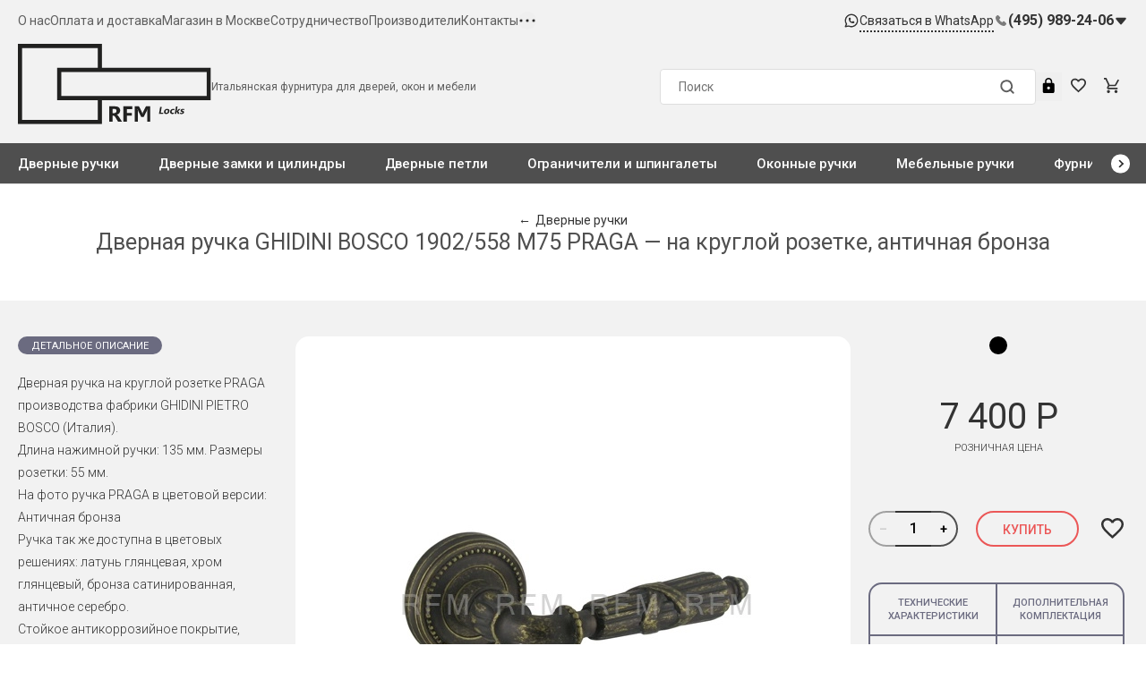

--- FILE ---
content_type: text/html; charset=UTF-8
request_url: https://rfmlocks.ru/catalog/dvernye-ruchki/1902558%20%D0%9C75%20PRAGA/
body_size: 23102
content:
<!DOCTYPE html>
<html class="full-width" xml:lang="ru" lang="ru">

<head>



    <!--META Headers-->
    <meta name="yandex-verification" content="fb606168c4ec7a09" />
    <meta name="google-site-verification" content="sXk69Uqi7H2jx7q3yykzAA_GUjEpTNaMKDIj1tRXClg" />
    <meta name="facebook-domain-verification" content="hn41wmkowk8v4xgjcvslzc7rypx33j" />
    <base href="https://rfmlocks.ru/" target="_self">
    <meta http-equiv="Content-Type" content="text/html; charset=utf-8">
    <meta name="Resource-type" content="Document">
    <!-- Yandex.Metrika counter -->
    <script type="text/javascript" >
        (function(m,e,t,r,i,k,a){m[i]=m[i]||function(){(m[i].a=m[i].a||[]).push(arguments)};
            m[i].l=1*new Date();k=e.createElement(t),a=e.getElementsByTagName(t)[0],k.async=1,k.src=r,a.parentNode.insertBefore(k,a)})
        (window, document, "script", "https://mc.yandex.ru/metrika/tag.js", "ym");

        ym(65742019, "init", {
            clickmap:true,
            trackLinks:true,
            accurateTrackBounce:true,
            webvisor:true,
            ecommerce:"dataLayer"
        });
    </script>
        <script src="/local/templates/silversite/assets/jquery.min.js"></script>
         <script src="/local/templates/silversite/assets/slick.min.js"></script>
         <script>
                $(document).ready(function () {
                    let header_top_menu_button = $('.header__top__menu-button')
                    if(header_top_menu_button) {
                        header_top_menu_button.on('click', function() {
                            $('.header__top__menu-notebook').toggleClass('active');
                        })
                    }
                    let header_top_phone_btn = $('.header__top__phone-btn');
                    if(header_top_phone_btn) {
                        header_top_phone_btn.on('click', function() {
                            $(this).toggleClass('active');
                            $('.header__top__phone-notebook').toggleClass('active')
                        })
                    }

                    let header_mobile_phone = $('.header-mobile__phone');
                    if(header_mobile_phone) {
                        header_mobile_phone.on('click', function() {
                            $('.header__phone').toggleClass('active')
                        })
                    }
                    
                    window.addEventListener('resize', (e) => {
                        slider();
                    });

                    function slider() {
                        if(innerWidth <= 1521) {
                            $('.header__bottom__menu-horizontal').slick({
                            slidesToShow: 6,
                            slidesToScroll: 1,
                            infinite: false,
                            variableWidth: true,
                            nextArrow: '.header__bottom__menu-next'
                            });
                        }
                        if(innerWidth > 1521) {
                            $('.header__bottom__menu-horizontal').slick('unslick');
                        }
                    }
                    slider()

                    
                });
                </script>
                <!--script src="/local/templates/silversite/assets/app.js"></script-->
    <noscript><div><img src="https://mc.yandex.ru/watch/65742019" style="position:absolute; left:-9999px;" alt="" /></div></noscript>
    <!-- /Yandex.Metrika counter -->

    <!--Mobile Optimized-->
    <meta name="viewport" content="width=device-width, user-scalable=yes, initial-scale=1.0, minimum-scale=1.0, maximum-scale=2, shrink-to-fit=no">
    <meta name="MobileOptimized" content="320">
    <meta name="HandheldFriendly" content="true">
    <meta name="apple-mobile-web-app-capable" content="yes">

    <!--Browser Cache-->
    <meta name="Pragma" content="public">
    <meta name="Cache-Control" content="max-age=31536000, must-revalidate">
        <!--favicon-->
    <link rel="shortcut icon" type="image/x-icon" href="/local/templates/silversite/images/favicon/favicon.ico">
    <link rel="apple-touch-icon" sizes="180x180" href="/local/templates/silversite/images/favicon/apple-touch-icon.png">
    <link rel="icon" type="image/png" sizes="32x32" href="/local/templates/silversite/images/favicon/favicon-32x32.png">
    <link rel="icon" type="image/png" sizes="16x16" href="/local/templates/silversite/images/favicon/favicon-16x16.png">
    <link rel="manifest" href="/local/templates/silversite/images/favicon/site.webmanifest">
    <link rel="mask-icon" href="/local/templates/silversite/images/favicon/safari-pinned-tab.svg" color="#da532c">
    <meta name="msapplication-TileColor" content="#da532c">
    <meta name="theme-color" content="#ffffff">

    <!--Styles
    <link rel="stylesheet" type="text/css" href="/local/templates/silversite/css/styles.css">-->
    <link rel="stylesheet" href="/local/templates/silversite/assets/styles.css">
    <link rel="stylesheet" href="/local/templates/silversite/assets/slick.css">

    <meta http-equiv="Content-Type" content="text/html; charset=UTF-8" />
<meta name="keywords" content="Дверные ручки Италия, итальянские дверные ручки, итальянская дверная фурнитура, дизайнерские дверные ручки, премиум дверные ручки,
1902/558 М75 PRAGA, дверные ручки 1902/558 М75 PRAGA, купить 1902/558 М75 PRAGA, 1902/558 М75 PRAGA купить в Москве, 1902/558 М75 PRAGA в различных цветах,
купить дверные ручки Италия, итальянские ручки для дверей,
GHIDINI BOSCO, дверные ручки GHIDINI BOSCO, GHIDINI BOSCO 1902/558 М75 PRAGA" />
<meta name="description" content="В интернет-магазине RFM Locks вы можете купить Дверная ручка на круглой розетке модель PRAGA 1902/558 М75 PRAGA в цвете античная бронза. Оригинальная продукция от официального дилера по цене от 7 400 руб.. Быстрая доставка по Москве и всей России. GHIDINI BOSCO 1902/558 М75 PRAGA." />
<link href="/bitrix/cache/css/s1/silversite/page_92f22afcb36404eb61c3c09e3d8729bd/page_92f22afcb36404eb61c3c09e3d8729bd_v1.css?17683173571169" type="text/css"  rel="stylesheet" />
<link href="/bitrix/cache/css/s1/silversite/template_fb35e4026edb34e3c49ba4e12a373bae/template_fb35e4026edb34e3c49ba4e12a373bae_v1.css?17683173564412" type="text/css"  data-template-style="true" rel="stylesheet" />
<script type="text/javascript">if(!window.BX)window.BX={};if(!window.BX.message)window.BX.message=function(mess){if(typeof mess==='object'){for(let i in mess) {BX.message[i]=mess[i];} return true;}};</script>
<script type="text/javascript">(window.BX||top.BX).message({'JS_CORE_LOADING':'Загрузка...','JS_CORE_NO_DATA':'- Нет данных -','JS_CORE_WINDOW_CLOSE':'Закрыть','JS_CORE_WINDOW_EXPAND':'Развернуть','JS_CORE_WINDOW_NARROW':'Свернуть в окно','JS_CORE_WINDOW_SAVE':'Сохранить','JS_CORE_WINDOW_CANCEL':'Отменить','JS_CORE_WINDOW_CONTINUE':'Продолжить','JS_CORE_H':'ч','JS_CORE_M':'м','JS_CORE_S':'с','JSADM_AI_HIDE_EXTRA':'Скрыть лишние','JSADM_AI_ALL_NOTIF':'Показать все','JSADM_AUTH_REQ':'Требуется авторизация!','JS_CORE_WINDOW_AUTH':'Войти','JS_CORE_IMAGE_FULL':'Полный размер'});</script>

<script type="text/javascript" src="/bitrix/js/main/core/core.min.js?1632475382260970"></script>

<script>BX.setJSList(['/bitrix/js/main/core/core_ajax.js','/bitrix/js/main/core/core_promise.js','/bitrix/js/main/polyfill/promise/js/promise.js','/bitrix/js/main/loadext/loadext.js','/bitrix/js/main/loadext/extension.js','/bitrix/js/main/polyfill/promise/js/promise.js','/bitrix/js/main/polyfill/find/js/find.js','/bitrix/js/main/polyfill/includes/js/includes.js','/bitrix/js/main/polyfill/matches/js/matches.js','/bitrix/js/ui/polyfill/closest/js/closest.js','/bitrix/js/main/polyfill/fill/main.polyfill.fill.js','/bitrix/js/main/polyfill/find/js/find.js','/bitrix/js/main/polyfill/matches/js/matches.js','/bitrix/js/main/polyfill/core/dist/polyfill.bundle.js','/bitrix/js/main/core/core.js','/bitrix/js/main/polyfill/intersectionobserver/js/intersectionobserver.js','/bitrix/js/main/lazyload/dist/lazyload.bundle.js','/bitrix/js/main/polyfill/core/dist/polyfill.bundle.js','/bitrix/js/main/parambag/dist/parambag.bundle.js']);
BX.setCSSList(['/bitrix/js/main/lazyload/dist/lazyload.bundle.css','/bitrix/js/main/parambag/dist/parambag.bundle.css']);</script>
<script type="text/javascript">(window.BX||top.BX).message({'LANGUAGE_ID':'ru','FORMAT_DATE':'DD.MM.YYYY','FORMAT_DATETIME':'DD.MM.YYYY HH:MI:SS','COOKIE_PREFIX':'BITRIX_SM','SERVER_TZ_OFFSET':'10800','UTF_MODE':'Y','SITE_ID':'s1','SITE_DIR':'/','USER_ID':'','SERVER_TIME':'1769039959','USER_TZ_OFFSET':'0','USER_TZ_AUTO':'Y','bitrix_sessid':'5704ca0080f5a03737136bc4d2d82649'});</script>


<script type="text/javascript"  src="/bitrix/cache/js/s1/silversite/kernel_main/kernel_main_v1.js?1768317750152387"></script>
<script type="text/javascript" src="/bitrix/js/yandex.metrika/script.js?17436836156603"></script>
<script type="text/javascript">BX.setJSList(['/bitrix/js/main/core/core_fx.js','/bitrix/js/main/session.js','/bitrix/js/main/pageobject/pageobject.js','/bitrix/js/main/core/core_window.js','/bitrix/js/main/date/main.date.js','/bitrix/js/main/core/core_date.js','/bitrix/js/main/utils.js','/local/templates/silversite/components/bitrix/sale.basket.basket.line/basket_line/script.js']);</script>
<script type="text/javascript">BX.setCSSList(['/local/templates/silversite/components/bitrix/catalog/catalog/style.css','/local/templates/silversite/components/bitrix/sale.basket.basket.line/basket_line/style.css','/local/templates/silversite/styles.css']);</script>
<script type="text/javascript">
					(function () {
						"use strict";

						var counter = function ()
						{
							var cookie = (function (name) {
								var parts = ("; " + document.cookie).split("; " + name + "=");
								if (parts.length == 2) {
									try {return JSON.parse(decodeURIComponent(parts.pop().split(";").shift()));}
									catch (e) {}
								}
							})("BITRIX_CONVERSION_CONTEXT_s1");

							if (cookie && cookie.EXPIRE >= BX.message("SERVER_TIME"))
								return;

							var request = new XMLHttpRequest();
							request.open("POST", "/bitrix/tools/conversion/ajax_counter.php", true);
							request.setRequestHeader("Content-type", "application/x-www-form-urlencoded");
							request.send(
								"SITE_ID="+encodeURIComponent("s1")+
								"&sessid="+encodeURIComponent(BX.bitrix_sessid())+
								"&HTTP_REFERER="+encodeURIComponent(document.referrer)
							);
						};

						if (window.frameRequestStart === true)
							BX.addCustomEvent("onFrameDataReceived", counter);
						else
							BX.ready(counter);
					})();
				</script>
            <script type="text/javascript">
                window.dataLayerName = 'dataLayer';
                var dataLayerName = window.dataLayerName;
            </script>
            <!-- Yandex.Metrika counter -->
            <script type="text/javascript">
                (function (m, e, t, r, i, k, a) {
                    m[i] = m[i] || function () {
                        (m[i].a = m[i].a || []).push(arguments)
                    };
                    m[i].l = 1 * new Date();
                    k = e.createElement(t), a = e.getElementsByTagName(t)[0], k.async = 1, k.src = r, a.parentNode.insertBefore(k, a)
                })
                (window, document, "script", "https://mc.yandex.ru/metrika/tag.js", "ym");

                ym("65742019", "init", {
                    clickmap: true,
                    trackLinks: true,
                    accurateTrackBounce: true,
                    webvisor: true,
                    ecommerce: dataLayerName,
                    params: {
                        __ym: {
                            "ymCmsPlugin": {
                                "cms": "1c-bitrix",
                                "cmsVersion": "21.600",
                                "pluginVersion": "1.0.8",
                                'ymCmsRip': 1300823231                            }
                        }
                    }
                });

                document.addEventListener("DOMContentLoaded", function() {
                                    });

            </script>
            <!-- /Yandex.Metrika counter -->
                    <script type="text/javascript">
            window.counters = ["65742019"];
        </script>
        
<script>window[window.dataLayerName] = window[window.dataLayerName] || [];</script>

<script>
	(function(w,d,u){
		var s=d.createElement('script');s.async=true;s.src=u+'?'+(Date.now()/60000|0);
		var h=d.getElementsByTagName('script')[0];h.parentNode.insertBefore(s,h);
	})(window,document,'https://cdn-ru.bitrix24.ru/b15188798/crm/site_button/loader_2_fp9xa9.js');
</script>

<!--'start_frame_cache_TVwM3R'--><!-- Bitrix24.LiveChat external config -->
<script type="text/javascript">
	window.addEventListener('onBitrixLiveChat', function(event)
	{
		var config = {'user':{'hash':'ad8d373201c723da3a02b603587b312c','name':'','lastName':'','email':''},'firstMessage':'[b]Страна пользователя[/b]: [ZW] ZIMBABWE[br][br][b]Сайт[/b]: #VAR_HOST#[br][b]Страница сайта[/b]: #VAR_PAGE#'};
		var widget = event.detail.widget;

		widget.setUserRegisterData(
			config.user
		);
		widget.setCustomData(
			config.firstMessage.replace('#VAR_HOST#', location.hostname).replace('#VAR_PAGE#', '[url='+location.href+']'+(document.title || location.href)+'[/url]')
		);

	
	});
</script>
<!-- /Bitrix24.LiveChat external config -->
<!--'end_frame_cache_TVwM3R'-->



<script type="text/javascript"  src="/bitrix/cache/js/s1/silversite/template_77e6347d8348a67640e20020473023b9/template_77e6347d8348a67640e20020473023b9_v1.js?17683173564532"></script>
<script type="text/javascript">var _ba = _ba || []; _ba.push(["aid", "b1f4d1553465b23107e6ef4778108c86"]); _ba.push(["host", "rfmlocks.ru"]); _ba.push(["ad[ct][item]", "[base64]"]);_ba.push(["ad[ct][user_id]", function(){return BX.message("USER_ID") ? BX.message("USER_ID") : 0;}]);_ba.push(["ad[ct][recommendation]", function() {var rcmId = "";var cookieValue = BX.getCookie("BITRIX_SM_RCM_PRODUCT_LOG");var productId = 3243;var cItems = [];var cItem;if (cookieValue){cItems = cookieValue.split(".");}var i = cItems.length;while (i--){cItem = cItems[i].split("-");if (cItem[0] == productId){rcmId = cItem[1];break;}}return rcmId;}]);_ba.push(["ad[ct][v]", "2"]);(function() {var ba = document.createElement("script"); ba.type = "text/javascript"; ba.async = true;ba.src = (document.location.protocol == "https:" ? "https://" : "http://") + "bitrix.info/ba.js";var s = document.getElementsByTagName("script")[0];s.parentNode.insertBefore(ba, s);})();</script>


    <title>Дверная ручка GHIDINI BOSCO 1902/558 М75 PRAGA, цвет античная бронза | РФМ Локс</title>
</head>
<body>
<div id="panel"></div>

<div class="wrapper">
<header class="header">
    <div class="header__top">
        <div class="center-block">
            <div class="header__top__inner">
                <div class="header__top__menu-horizontals">
                    



<ul class="menu-horizontal header__top__menu-horizontal">
            <li class="">
            <a href="/about/">О нас</a>
        </li>
                        <li class="">
            <a href="/delivery/">Оплата и доставка</a>
        </li>
                        <li class="">
            <a href="/showroom/">Магазин в Москве</a>
        </li>
                        <li class="">
            <a href="/partnership/">Сотрудничество</a>
        </li>
                        <li class="">
            <a href="/brands/">Производители</a>
        </li>
                        <li class="">
            <a href="/contacts/">Контакты</a>
        </li>
                    </ul>
            <button type="button" class="header__top__menu-button">
                <svg width="20" height="20" viewBox="0 0 20 20" fill="none" xmlns="http://www.w3.org/2000/svg">
                    <rect x="10.01" y="10.0001" width="0.01" height="0.01" transform="rotate(90 10.01 10.0001)"
                          stroke="#292929" stroke-width="3" stroke-linejoin="round"/>
                    <rect x="17.01" y="10.0001" width="0.01" height="0.01" transform="rotate(90 17.01 10.0001)"
                          stroke="#292929" stroke-width="3" stroke-linejoin="round"/>
                    <rect x="3.01001" y="10.0001" width="0.01" height="0.01"
                          transform="rotate(90 3.01001 10.0001)" stroke="#292929" stroke-width="3"
                          stroke-linejoin="round"/>
                </svg>
            </button>
            <ul class="menu-horizontal header__top__menu-horizontal header__top__menu-notebook">
                        <li class="">
            <a href="/cases/">Новости</a>
        </li>
                        <li class="">
            <a href="/catalog/sale/">Распродажа</a>
        </li>
            </ul>

                </div>
                <div class="header__top__right">
                    <a href="https://wa.me/79256729025" target="_blank" class="header__top__whatsapp">
                        <img src="/local/templates/silversite/assets/icons/new-whatsapp.svg" alt="иконка">
                        <span>Связаться в WhatsApp</span>
                    </a>
                    <div class="header__top__phones">
                        <img src="/local/templates/silversite/assets/icons/new-phone.svg" alt="иконка">
                        <div class="header__top__phone-inner">
                            <a href="tel:84959892406" class="header__top__phone">(495) 989-24-06</a>
                            <button type="button" class="header__top__phone-btn">
                                <img src="/local/templates/silversite/assets/icons/new-arrow.svg" alt="иконка">
                            </button>
                            <span class="header__top__phone-notebook">
                                            <img src="/local/templates/silversite/assets/icons/new-phone.svg" class="header__top__phone-img"
                                                 alt="иконка">
                                            <a href="tel:89256729025" class="header__top__phone">(925) 672-90-25</a>
                                        </span>
                        </div>
                    </div>
                </div>
            </div>
        </div>
        <div class="header-mobile">
            <div class="center-block">
                <div class="grid grid--no-indents">
                    <div class="header__part-1 col--1of3">
                        <div class="header__hamburger">
                            <button class="button--native" type="button"><span class="icon"><svg width="20" height="20"
                                                                                                 viewBox="0 0 20 20"
                                                                                                 fill="none"
                                                                                                 xmlns="http://www.w3.org/2000/svg">
                                            <path d="M16.6667 5H3.33332M14.1667 10H3.33332M11.6667 15H3.33332"
                                                  stroke="#323232"
                                                  stroke-width="1.4" stroke-linecap="round" stroke-linejoin="round"/>
                                          </svg></span>
                            </button>
                        </div>
                        <div class="header__search">
                            <button class="button--native" type="button"><span class="icon"><svg width="14" height="14"
                                                                                                 viewBox="0 0 14 14"
                                                                                                 fill="none"
                                                                                                 xmlns="http://www.w3.org/2000/svg">
                                            <path fill-rule="evenodd" clip-rule="evenodd"
                                                  d="M1.16667 6.28791C1.1663 3.84526 2.89147 1.74252 5.28711 1.26565C7.68275 0.788781 10.0816 2.0706 11.0167 4.32718C11.9517 6.58377 11.1625 9.18662 9.13169 10.5439C7.10087 11.9012 4.39406 11.6349 2.66667 9.90791C1.70636 8.94793 1.16679 7.64575 1.16667 6.28791Z"
                                                  stroke="#797979" stroke-width="1.4" stroke-linecap="round"
                                                  stroke-linejoin="round" fill="#f2f2f2"/>
                                            <path d="M9.90752 9.90869L12.8334 12.8345" stroke="#797979"
                                                  stroke-width="1.4"
                                                  stroke-linecap="round" stroke-linejoin="round"/>
                                          </svg></span>
                            </button>
                        </div>
                        <div class="header__auth">
                            <button class="button--native" type="button" onclick="window.ModalAuth.open('modal-auth')">
                                        <span class="icon"><svg width="16" height="20" viewBox="0 0 16 20" version="1.1"
                                                                xmlns="http://www.w3.org/2000/svg"
                                                                xmlns:xlink="http://www.w3.org/1999/xlink"><g
                                                        id="Canvas"
                                                        transform="translate(-11286 715)"><g
                                                            id="ic_lock_24px"><g id="Group"><g id="Shape"><use
                                                                        xlink:href="#lock"
                                                                        transform="translate(11286 -715)"></use></g></g></g></g><defs><path
                                                            id="lock" fill-rule="evenodd"
                                                            d="M 13.3333 6.66667L 12.381 6.66667L 12.381 4.7619C 12.381 2.13333 10.2476 0 7.61905 0C 4.99048 0 2.85714 2.13333 2.85714 4.7619L 2.85714 6.66667L 1.90476 6.66667C 0.857143 6.66667 0 7.52381 0 8.57143L 0 18.0952C 0 19.1429 0.857143 20 1.90476 20L 13.3333 20C 14.381 20 15.2381 19.1429 15.2381 18.0952L 15.2381 8.57143C 15.2381 7.52381 14.381 6.66667 13.3333 6.66667ZM 7.61863 15.2381C 6.57101 15.2381 5.71387 14.381 5.71387 13.3333C 5.71387 12.2857 6.57101 11.4286 7.61863 11.4286C 8.66625 11.4286 9.52339 12.2857 9.52339 13.3333C 9.52339 14.381 8.66625 15.2381 7.61863 15.2381ZM 10.5718 6.66667L 4.66699 6.66667L 4.66699 4.76191C 4.66699 3.13333 5.9908 1.80952 7.61937 1.80952C 9.24794 1.80952 10.5718 3.13333 10.5718 4.76191L 10.5718 6.66667Z"></path></defs></svg></span>
                            </button>
                        </div>
                        <div class="header__callback">
                            <button class="button" type="button"
                                    onclick="window.Modal.open('modal-callback', {title: 'Связаться с нами'})">Связаться
                                с нами
                            </button>
                        </div>
                    </div>
                    <div class="header__part-2 col--1of3">
                        <div class="header__logo">
                            <a href="/">
                                <img class="header__logo--mobile"
                                     src="https://rfmlocks.ru/local/templates/silversite/images/logo-mini.svg"
                                     alt="RFM locks Logo mini">
                            </a>
                        </div>
                    </div>
                    <div class="header__mobile-right header__part-3">
                        <a href="https://wa.me/79256729025" class="header-mobile__whatsapp" target="_blank">
                            <img src="/local/templates/silversite/assets/icons/new-whatsapp.svg" alt="иконка">
                        </a>
                        <button type="button" class="header-mobile__phone">
                            <img src="/local/templates/silversite/assets/icons/new-mobphone.svg" alt="иконка">
                        </button>
                    </div>
                    <div class="header__phone">
                        <a href="tel:89256729025" class="header__phone-item">
                            <svg width="18" height="19" viewBox="0 0 18 19" fill="none"
                                 xmlns="http://www.w3.org/2000/svg">
                                <path fill-rule="evenodd" clip-rule="evenodd"
                                      d="M3.74033 4.66758C4.49433 3.87258 4.76133 3.64958 5.08233 3.54658C5.30482 3.48806 5.53822 3.48463 5.76233 3.53658C6.05733 3.62258 6.13433 3.68758 7.10233 4.65058C7.95233 5.49658 8.03633 5.58858 8.11833 5.75058C8.27694 6.04216 8.30244 6.38789 8.18833 6.69958C8.10433 6.93458 7.98033 7.09058 7.46533 7.60858L7.12933 7.94558C7.04093 8.03525 7.01997 8.17149 7.07733 8.28358C7.82321 9.55616 8.88119 10.6176 10.1513 11.3676C10.2978 11.4461 10.4783 11.4206 10.5973 11.3046L10.9203 10.9866C11.1199 10.7818 11.3313 10.5888 11.5533 10.4086C11.9015 10.1931 12.3362 10.1723 12.7033 10.3536C12.8823 10.4376 12.9423 10.4926 13.8193 11.3666C14.7193 12.2666 14.7483 12.2956 14.8493 12.5026C15.0379 12.8455 15.036 13.2614 14.8443 13.6026C14.7443 13.7946 14.6883 13.8646 14.1803 14.3836C13.8733 14.6976 13.5803 14.9836 13.5383 15.0256C13.1188 15.3723 12.581 15.5426 12.0383 15.5006C11.0455 15.4097 10.0847 15.1025 9.22333 14.6006C7.31416 13.5891 5.68898 12.1152 4.49633 10.3136C4.23552 9.93695 4.00353 9.54116 3.80233 9.12958C3.26624 8.21056 2.98909 7.16348 3.00033 6.09958C3.04065 5.5411 3.3081 5.02355 3.74033 4.66758Z"
                                      fill="#7B7B7B"/>
                            </svg>
                            <span>(495) 989-24-06</span>
                        </a>
                        <a href="tel:89256729025" class="header__phone-item">
                            <svg width="18" height="19" viewBox="0 0 18 19" fill="none"
                                 xmlns="http://www.w3.org/2000/svg">
                                <path fill-rule="evenodd" clip-rule="evenodd"
                                      d="M3.74033 4.66758C4.49433 3.87258 4.76133 3.64958 5.08233 3.54658C5.30482 3.48806 5.53822 3.48463 5.76233 3.53658C6.05733 3.62258 6.13433 3.68758 7.10233 4.65058C7.95233 5.49658 8.03633 5.58858 8.11833 5.75058C8.27694 6.04216 8.30244 6.38789 8.18833 6.69958C8.10433 6.93458 7.98033 7.09058 7.46533 7.60858L7.12933 7.94558C7.04093 8.03525 7.01997 8.17149 7.07733 8.28358C7.82321 9.55616 8.88119 10.6176 10.1513 11.3676C10.2978 11.4461 10.4783 11.4206 10.5973 11.3046L10.9203 10.9866C11.1199 10.7818 11.3313 10.5888 11.5533 10.4086C11.9015 10.1931 12.3362 10.1723 12.7033 10.3536C12.8823 10.4376 12.9423 10.4926 13.8193 11.3666C14.7193 12.2666 14.7483 12.2956 14.8493 12.5026C15.0379 12.8455 15.036 13.2614 14.8443 13.6026C14.7443 13.7946 14.6883 13.8646 14.1803 14.3836C13.8733 14.6976 13.5803 14.9836 13.5383 15.0256C13.1188 15.3723 12.581 15.5426 12.0383 15.5006C11.0455 15.4097 10.0847 15.1025 9.22333 14.6006C7.31416 13.5891 5.68898 12.1152 4.49633 10.3136C4.23552 9.93695 4.00353 9.54116 3.80233 9.12958C3.26624 8.21056 2.98909 7.16348 3.00033 6.09958C3.04065 5.5411 3.3081 5.02355 3.74033 4.66758Z"
                                      fill="#7B7B7B"/>
                            </svg>
                            <span>(925) 672-90-25</span>
                        </a>
                        <button class="header__phone__callback-btn" type="button"
                                onclick="window.Modal.open('modal-callback', {title: 'Связаться с нами'})">Связаться с
                            нами
                        </button>
                    </div>
                </div>
            </div>
        </div>
        <div class="header__menu-1">
            <div class="center-block">
                <div class="header-center">
                    <div class="header__logo__inner">
                        <div class="header__logo">
                            <a href="/">
                                <img class="header__logo--desktop"
                                     src="https://rfmlocks.ru/local/templates/silversite/images/logo.svg"
                                     alt="RFM locks Logo">
                            </a>
                        </div>
                        <div class="header__text">
                            <div>Итальянская фурнитура для дверей, окон и мебели</div>
                        </div>
                    </div>
                    <div class="header-center__right">
                        <div class="header__search-inner">
                            <form class="header__search-form" action="/search/" method="GET"
                                  data-action-ajax="/app/search.php">
                                <button class="header__search-form__button  button--native" type="submit">
                                    <img src="/local/templates/silversite/assets/icons/new-search.svg" alt="иконка">
                                </button>
                                <input class="header__search-form__input" type="search" name="q" placeholder="Поиск"
                                       data-dirty="false">
                            </form>
                        </div>
                        <div class="header__links">
                                                            <button class="button--native" type="button"
                                        onclick="window.ModalAuth.open('modal-auth')"><span class="icon"><svg width="16"
                                                                                                              height="20"
                                                                                                              viewBox="0 0 16 20"
                                                                                                              version="1.1"
                                                                                                              xmlns="http://www.w3.org/2000/svg"
                                                                                                              xmlns:xlink="http://www.w3.org/1999/xlink"><g
                                                    id="Canvas" transform="translate(-11286 715)"><g id="ic_lock_24px"><g
                                                            id="Group"><g id="Shape"><use xlink:href="#lock"
                                                                                          transform="translate(11286 -715)"/></g></g></g></g><defs><path
                                                        id="lock" fill-rule="evenodd"
                                                        d="M 13.3333 6.66667L 12.381 6.66667L 12.381 4.7619C 12.381 2.13333 10.2476 0 7.61905 0C 4.99048 0 2.85714 2.13333 2.85714 4.7619L 2.85714 6.66667L 1.90476 6.66667C 0.857143 6.66667 0 7.52381 0 8.57143L 0 18.0952C 0 19.1429 0.857143 20 1.90476 20L 13.3333 20C 14.381 20 15.2381 19.1429 15.2381 18.0952L 15.2381 8.57143C 15.2381 7.52381 14.381 6.66667 13.3333 6.66667ZM 7.61863 15.2381C 6.57101 15.2381 5.71387 14.381 5.71387 13.3333C 5.71387 12.2857 6.57101 11.4286 7.61863 11.4286C 8.66625 11.4286 9.52339 12.2857 9.52339 13.3333C 9.52339 14.381 8.66625 15.2381 7.61863 15.2381ZM 10.5718 6.66667L 4.66699 6.66667L 4.66699 4.76191C 4.66699 3.13333 5.9908 1.80952 7.61937 1.80952C 9.24794 1.80952 10.5718 3.13333 10.5718 4.76191L 10.5718 6.66667Z"/></defs></svg></span>
                                </button>
                            
<!--                            <a href="#!" class="header__link">-->
<!--                                <img src="/local/templates/silversite/assets/icons/new-favorite.svg" alt="иконка">-->
<!--                            </a>-->
                            <div class="header__favorite" data-url="/app/favorites.php?favorite=Y" data-method="GET"
                                 data-quantity="0">
                                <a class="button--native" href="/favorites/">
                                    <span class="icon header-favorite__icon">
                                        <svg width="20" height="20" viewBox="0 0 20 20" version="1.1"
                                             xmlns="http://www.w3.org/2000/svg"
                                             xmlns:xlink="http://www.w3.org/1999/xlink">
                                        <g id="Canvas" transform="translate(-11321 715)">
                                            <g id="ic_favorite_border_24px">
                                                <g id="Group">
                                                    <g id="Shape">
                                                        <use xlink:href="#favorite-o"
                                                             transform="translate(11321 -714.175)"/>
                                                    </g>
                                                </g>
                                            </g>
                                        </g>
                                        <defs>
                                            <path id="favorite-o" fill-rule="evenodd"
                                                  d="M 14.5 0C 12.76 0 11.09 0.81 10 2.09C 8.91 0.81 7.24 0 5.5 0C 2.42 0 0 2.42 0 5.5C 0 9.28 3.4 12.36 8.55 17.04L 10 18.35L 11.45 17.03C 16.6 12.36 20 9.28 20 5.5C 20 2.42 17.58 0 14.5 0ZM 10.1 15.55L 10 15.65L 9.9 15.55C 5.14 11.24 2 8.39 2 5.5C 2 3.5 3.5 2 5.5 2C 7.04 2 8.54 2.99 9.07 4.36L 10.94 4.36C 11.46 2.99 12.96 2 14.5 2C 16.5 2 18 3.5 18 5.5C 18 8.39 14.86 11.24 10.1 15.55Z"/>
                                        </defs>
                                    </svg>
                                </span>
                                    <span class="header-icon-badge header-favorite__counter">0</span>
                                </a>
                            </div>
                            <div class="header__cart" data-url="/app/add_basket.php?basket=Y" data-method="GET" data-quantity="0">
	<a class="button--native" href=/cart/>
		<span class="icon header-cart__icon">
			<svg width="20" height="20" viewBox="0 0 20 20" version="1.1" xmlns="http://www.w3.org/2000/svg" xmlns:xlink="http://www.w3.org/1999/xlink">
				<g id="Canvas">
					<g id="ic shopping cart border 24 px">
						<g id="Vector">
							<path d="M 5.952 16C 4.861 16 3.978 16.9 3.978 18C 3.978 19.1 4.86 20 5.952 20C 7.044 20 7.936 19.1 7.936 18C 7.936 16.9 7.043 16 5.952 16ZM 15.873 16C 14.782 16 13.898 16.9 13.898 18C 13.898 19.1 14.782 20 15.873 20C 16.964 20 17.857 19.1 17.857 18C 17.857 16.9 16.964 16 15.873 16ZM 6.121 12.75L 6.151 12.63L 7.043 11L 14.434 11C 15.178 11 15.832 10.59 16.169 9.97L 20 2.96L 18.273 2L 18.263 2L 17.172 4L 14.434 9L 7.47 9L 7.341 8.73L 5.119 4L 4.177 2L 3.244 0L 0 0L 0 2L 1.984 2L 5.556 9.59L 4.217 12.04C 4.057 12.32 3.968 12.65 3.968 13C 3.968 14.1 4.861 15 5.952 15L 17.857 15L 17.857 13L 6.369 13C 6.24 13 6.121 12.891 6.121 12.75Z"/>            </g>        </g>    </g></svg>
		</span>
		<span class="header-icon-badge header-cart__counter">0</span>
	</a>
</div><!--                            <a href="#!" class="header__link">-->
<!--                                <img src="/local/templates/silversite/assets/icons/new-cart.svg" alt="иконка">-->
<!--                            </a>-->
                        </div>
                    </div>
                </div>
            </div>
            <nav class="header__menu-2">
                <div class="center-block">
                    <div class="header__menu-2__inner">
                        <ul class="header__bottom__menu-horizontal">
            <li class="active">
            <a href="/catalog/dvernye-ruchki/">Дверные ручки</a>
        </li>
                <li class="">
            <a href="/catalog/dvernye-zamki-i-tsilindry/">Дверные замки и цилиндры</a>
        </li>
                <li class="">
            <a href="/catalog/dvernye-petli/">Дверные петли</a>
        </li>
                <li class="">
            <a href="/catalog/shpingalety-i-ogranichiteli/">Ограничители и шпингалеты</a>
        </li>
                <li class="">
            <a href="/catalog/okonnye-ruchki/">Оконные ручки</a>
        </li>
                <li class="">
            <a href="/catalog/mebelnye-ruchki/">Мебельные ручки</a>
        </li>
                <li class="">
            <a href="/catalog/furnitura-dlya-stekla/">Фурнитура для стекла</a>
        </li>
                <li class="">
            <a href="/catalog/predmety-interera/">Предметы интерьера</a>
        </li>
        <li>
        <a href="/advertising-catalogs/">
            Рекламные каталоги
        </a>
    </li>
</ul>
<!--  -->
<!--<li>
    <a href="/advertising-catalogs/">
        <span class="icon">
            <svg width="16" height="16" viewBox="0 0 16 16" version="1.1"
                 xmlns="http://www.w3.org/2000/svg"
                 xmlns:xlink="http://www.w3.org/1999/xlink">
                <g id="Canvas"
                   fill="none">
                    <g id="ic_layers_black_24px"><g id="Vector">
                            <path d="M 5.99333 11.0267L 1.08 7.20667L 0 8.04667L 6 12.7133L 12 8.04667L 10.9133 7.2L 5.99333 11.0267ZM 6 9.33333L 10.9067 5.51333L 12 4.66667L 6 0L 0 4.66667L 1.08667 5.51333L 6 9.33333Z" transform="translate(2 1.33333)" fill="white"/>
                        </g>
                    </g>
                </g>
            </svg>
        </span>Рекламные каталоги</a>
</li>-->
                    </div>
                    <button type="button" class="header__bottom__menu-next">
                        <svg width="6" height="9" viewBox="0 0 6 9" fill="none" xmlns="http://www.w3.org/2000/svg">
                            <path d="M1.5 8L5 4.5" stroke="#292929" stroke-width="1.5" stroke-linecap="round"
                                  stroke-linejoin="round"/>
                            <path d="M5 4.5L1.5 1" stroke="#292929" stroke-width="1.5" stroke-linecap="round"
                                  stroke-linejoin="round"/>
                        </svg>
                    </button>
                </div>
            </nav>
        </div>
    </div>
</header>
<main class="main">
 
       
    <div class="center-block"><!--Start of content-->
                
            <section class="page-header">
                <div class="center-block">
                        
    <script type="application/ld+json">
    {
        "@context": "https://schema.org",
        "@type": "BreadcrumbList",
        "itemListElement":
        [
            {
                "@type": "ListItem",
                "position": 0,
                "item":
                {
                    "@id": "/catalog/",
                    "name": "Каталог"
                }
            }
        ,
            {
                "@type": "ListItem",
                "position": 1,
                "item":
                {
                    "@id": "/catalog/dvernye-ruchki/",
                    "name": "Дверные ручки"
                }
            }
        ,
            {
                "@type": "ListItem",
                "position": 2,
                "item":
                {
                    "@id": "/catalog/dvernye-ruchki/1902558%20%D0%9C75%20PRAGA/",
                    "name": "Дверная ручка GHIDINI BOSCO 1902/558 М75 PRAGA — на круглой розетке, античная бронза"
                }
            }
        
        ]
    }
</script>
<div class="page-header__back"><a href="/catalog/dvernye-ruchki/" title="Дверные ручки"><span class="page-header__back-arrow">←</span><span class="page-header__back-text">Дверные ручки</span></a>                    

                    <h1 class="page-header__title">Дверная ручка GHIDINI BOSCO 1902/558 М75 PRAGA — на круглой розетке, античная бронза</h1>
                </div>
            </section>

         		<div class="product__top product-item">
	<div class="center-block">
		<div class="grid grid--no-indents">
			<div class="product-col--images col--1of1 col--lg-2of3 col--xl-1of2">

				<div class="product-gallery owl-carousel">

					<div class="product-gallery__item">
												<a class="product-gallery-lg-item" href="/upload/iblock/127/12755c2ee4573d9652d2e55516d43403.webp">
							<picture>
								<source srcset="/upload/iblock/127/12755c2ee4573d9652d2e55516d43403.webp" type="image/webp">
								<img src="/upload/iblock/127/12755c2ee4573d9652d2e55516d43403.jpg" alt="Дверные ручки - 1902/558 М75 PRAGA">
							</picture>
						</a>
					</div>
									</div>
				<div class="product-thumbs owl-carousel">
					<div class="product-thumb__item-wrapper">
						<div class="product-thumb__item">
														<picture>
								<source srcset="/upload/iblock/127/12755c2ee4573d9652d2e55516d43403.webp" type="image/webp">
								<img src="/upload/iblock/127/12755c2ee4573d9652d2e55516d43403.jpg" alt="Дверные ручки - 1902/558 М75 PRAGA">
							</picture>
						</div>
					</div>
									</div>

			</div>
			<div class="product-col--controls col--1of1 col--lg-1of3 col--xl-1of4">
				<div class="product-controls">
					<div class="product-status">
												<span class="product-status__icon product-status--black" title="Уточняйте статус у менеджера"></span><span class="product-status__text"></span>
					</div>
					<div class="product_prices">
												<div class="product-current-prices">
							<div class="product-main-price">
							<!--<pre>
														</pre>-->
																<div class="product-main-price__price">7 400 Р</div>
								<div class="product-main-price__text">розничная цена</div>
							</div>
													</div>
					</div>
					<div class="product-buttons">
						<div class="grid">
							<div class="product-counter col--auto"><span class="counter">
									<button class="counter-button counter-button--decrease" type="button">&ndash;</button>
									<input class="counter-input" type="number" value="1" data-minimum="1" />
									<button class="counter-button counter-button--increase" type="button">+</button></span>
							</div>
							<div class="product-buy col--auto">
								<button class="button button--red-outline" type="button" data-id="3243" onclick="window.Cart.add(this)">Купить</button>
							</div>
							<div class="product-favorite col--auto">
								<button class="button--native add-to-favorite " type="button" data-id="3243" onclick="window.Favorites.add(this)"><span class="icon favorite--inactive"><svg width="20" height="20" viewBox="0 0 20 20" version="1.1" xmlns="http://www.w3.org/2000/svg" xmlns:xlink="http://www.w3.org/1999/xlink">
											<g id="Canvas" transform="translate(-11321 715)">
												<g id="ic_favorite_border_24px">
													<g id="Group">
														<g id="Shape">
															<use xlink:href="#favorite-o" transform="translate(11321 -714.175)" />
														</g>
													</g>
												</g>
											</g>
											<defs>
												<path id="favorite-o" fill-rule="evenodd" d="M 14.5 0C 12.76 0 11.09 0.81 10 2.09C 8.91 0.81 7.24 0 5.5 0C 2.42 0 0 2.42 0 5.5C 0 9.28 3.4 12.36 8.55 17.04L 10 18.35L 11.45 17.03C 16.6 12.36 20 9.28 20 5.5C 20 2.42 17.58 0 14.5 0ZM 10.1 15.55L 10 15.65L 9.9 15.55C 5.14 11.24 2 8.39 2 5.5C 2 3.5 3.5 2 5.5 2C 7.04 2 8.54 2.99 9.07 4.36L 10.94 4.36C 11.46 2.99 12.96 2 14.5 2C 16.5 2 18 3.5 18 5.5C 18 8.39 14.86 11.24 10.1 15.55Z" />
											</defs>
										</svg>
									</span><span class="icon favorite--active"><svg width="20" height="20" viewBox="0 0 20 20" version="1.1" xmlns="http://www.w3.org/2000/svg" xmlns:xlink="http://www.w3.org/1999/xlink">
											<g id="Canvas" transform="translate(-11354 715)">
												<g id="ic_favorite_24px">
													<g id="Group">
														<g id="Shape">
															<use xlink:href="#favorite" transform="translate(11354 -714.175)" />
														</g>
													</g>
												</g>
											</g>
											<defs>
												<path id="favorite" fill-rule="evenodd" d="M 10 18.35L 8.55 17.03C 3.4 12.36 0 9.28 0 5.5C 0 2.42 2.42 0 5.5 0C 7.24 0 8.91 0.81 10 2.09C 11.09 0.81 12.76 0 14.5 0C 17.58 0 20 2.42 20 5.5C 20 9.28 16.6 12.36 11.45 17.04L 10 18.35Z" />
											</defs>
										</svg>
									</span>
								</button>
							</div>
						</div>
					</div>
					<div class="product-pre-tabs">
						<button class="button button--primary-outline" type="button" onclick="window.Product.getTabs().goTo('chars')">Технические характеристики</button>
						<button class="button button--primary-outline" type="button" onclick="window.Product.getTabs().goTo('staff')">Дополнительная комплектация</button>
						<button class="button button--primary-outline" type="button" onclick="window.Product.getTabs().goTo('additional')">С этим товаром покупают</button>
						<button class="button button--primary-outline" type="button" onclick="window.Product.getTabs().goTo('color')">Это товар в другом цвете</button>
					</div>
					<div class="product-tips">
																	</div>
				</div>
			</div>
			<div class="product-col--description col--1of1 col--xl-1of4">
				<div class="product-description">
					<div class="product-description__button">
						<button class="button button--black-outline" type="button" onclick="window.Product.openDescription()">Детальное описание</button>
					</div>
					<div class="product-description__content">
						<div class="product-description__title"><span>Детальное описание</span></div>
						<div class="product-description__text">
							Дверная ручка на круглой розетке PRAGA производства фабрики GHIDINI PIETRO BOSCO &#40;Италия&#41;. <br />
Длина нажимной ручки: 135 мм. Размеры розетки: 55 мм.<br />
На фото ручка PRAGA в цветовой версии: Античная бронза <br />
Ручка так же доступна в цветовых решениях: латунь глянцевая, хром глянцевый, бронза сатинированная, античное серебро. <br />
Стойкое антикоррозийное покрытие, гарантирует безупречный внешний вид ручки как минимум в течении 15 лет эксплуатации. <br />
Вся дверная фурнитура, производимая фабрикой GHIDINI PIETRO BOSCO, имеет европейский сертификат качества: UNI ISO 9227. <br />
Ручка изготовлена из латуни с европейским сертификатом соответствия UNI EN ENCB753S 1982-2008, что обеспечивает высокое качество изделия. <br />
Дверная ручка, при дополнительной комплектации, может устанавливаться на дверное полотно вместе с нижними сантехническими розетками, с розетками с отверстием под межкомнатный ключ или цилиндр. Рекомендуется к установке на дверное полотно с бесшумными межкомнатными замками Медиана Эволюшен, и накладными петлями производства фабрики ZERMAT &#40;Италия&#41;. 						</div>
					</div>
				</div>
			</div>
		</div>
	</div>
</div>
<div class="product__bottom" id="product-bottom">
	<div class="center-block">
		<div class="tab-menu">
			<div class="tab-menu__inside">
				<button class="tab-menu__item active button--native" type="button" onclick="window.Product.getTabs().switch(this)" data-type="chars">Технические характеристики</button>
				<button class="tab-menu__item button--native" type="button" onclick="window.Product.getTabs().switch(this)" data-type="staff">Дополнительная комплектация</button>
				<button class="tab-menu__item button--native" type="button" onclick="window.Product.getTabs().switch(this)" data-type="color">Этот товар в другом цвете</button>
				<button class="tab-menu__item button--native" type="button" onclick="window.Product.getTabs().switch(this)" data-type="additional">С этим товаром покупают</button>
				<button class="tab-menu__item button--native" type="button" onclick="window.Product.getTabs().switch(this)" data-type="manufacturer">Подробнее о производителе</button>
			</div>
		</div>
	</div>
	<div class="product-tabs">
		<div class="product-tab active" data-type="chars">
			<div class="product-tab__inside">
				<div class="center-block">
					<div class="product-chars">
						<dl class="product-chars-group">

															<dt class="product-char__title"><span>Артикул</span></dt>
								<dd class="product-char__description">1902/558 М75 PRAGA</dd>
																						<dt class="product-char__title"><span>Индивидуальный цвет</span></dt>
								<dd class="product-char__description">Античная бронза</dd>
																						<dt class="product-char__title"><span>Производитель</span></dt>
								<dd class="product-char__description">GHIDINI BOSCO</dd>
																						<dt class="product-char__title"><span>Страна</span></dt>
								<dd class="product-char__description">Италия</dd>
																													<dt class="product-char__title"><span>Размер, мм</span></dt>
								<dd class="product-char__description">Длина нажимной ручки: 135 мм. Размеры розетки: 55 мм.</dd>
																											</dl>
					</div>
				</div>
			</div>
		</div>
		<div class="product-tab" data-type="staff">
			<div class="product-tab__inside">
				<div class="center-block">
					<div class="product-staff">
						<div class="product-staff__nav">
							<div class="product-staff__mobile">
								<select name="product-staff-nav">
																												<option value="2">Подходящие замки и цилиндры</option>
																												<option value="3">Подходящие петли</option>
																												<option value="4">Дополнительные шпингалеты и ограничители</option>
																										</select>
								<span class="icon">
									<svg width="12" height="8" viewBox="0 0 12 8" version="1.1" xmlns="http://www.w3.org/2000/svg" xmlns:xlink="http://www.w3.org/1999/xlink">
										<g id="Canvas" transform="translate(-11434 793)">
											<g id="ic_expand_more_24px">
												<g id="Group">
													<g id="Shape">
														<use xlink:href="#chevron-down" transform="translate(11434 -792.705)" />
													</g>
												</g>
											</g>
										</g>
										<defs>
											<path id="chevron-down" fill-rule="evenodd" d="M 10.59 0L 6 4.58L 1.41 0L 0 1.41L 6 7.41L 12 1.41L 10.59 0Z" />
										</defs>
									</svg></span>
							</div>
							<div class="product-staff__desktop">
																
																										<button class="button button--primary-outline active" type="button" data-id="2" data-url="/app/product-corousel.php?products_0=567&products_1=716&products_2=956&products_3=1629&products_4=1985">Подходящие замки и цилиндры</button>
																																											<button class="button button--primary-outline " type="button" data-id="3" data-url="/app/product-corousel.php?products_0=1763&products_1=5859&products_2=1818&products_3=1830&products_4=1831&products_5=1738&products_6=1743&products_7=1804&products_8=1811">Подходящие петли</button>
																																											<button class="button button--primary-outline " type="button" data-id="4" data-url="/app/product-corousel.php?products_0=5664&products_1=5669&products_2=5699">Дополнительные шпингалеты и ограничители</button>
																																</div>
						</div>
						<div class="product-staff__content">
							<div class="product-tab--loading"><span class="icon"><svg width="20" height="20" xmlns="http://www.w3.org/2000/svg" viewBox="0 0 100 100" preserveAspectRatio="xMidYMid" style="background: none;">
										<circle cx="50" cy="50" fill="none" r="40" stroke="currentColor" stroke-width="10" stroke-linecap="round" transform="rotate(360 -8.10878e-8 -8.10878e-8)">
											<animateTransform attributeName="transform" type="rotate" calcMode="linear" values="0 50 50;180 50 50;720 50 50" keyTimes="0;0.5;1" dur="1.5s" begin="0s" repeatCount="indefinite" />
											<animate attributeName="stroke-dasharray" calcMode="linear" values="2.5132741228718345 248.8141381643116;125.66370614359172 125.66370614359172;2.5132741228718345 248.8141381643116" keyTimes="0;0.5;1" dur="1.5" begin="0s" repeatCount="indefinite" />
										</circle>
									</svg></span>
							</div>
							<div class="product-staff__content-wrapper"></div>
						</div>
					</div>
				</div>
			</div>
		</div>
		<div class="product-tab" data-type="color">
			<div class="product-tab__inside">
				<div class="center-block">
										<div class="product-color" data-url="/app/product-corousel.php?products_0=3239&products_1=3240&products_2=3241&products_3=3242">
						<div class="product-tab--loading">
							<span class="icon">
								<svg width="20" height="20" xmlns="http://www.w3.org/2000/svg" viewBox="0 0 100 100" preserveAspectRatio="xMidYMid" style="background: none;">
									<circle cx="50" cy="50" fill="none" r="40" stroke="currentColor" stroke-width="10" stroke-linecap="round" transform="rotate(360 -8.10878e-8 -8.10878e-8)">
										<animateTransform attributeName="transform" type="rotate" calcMode="linear" values="0 50 50;180 50 50;720 50 50" keyTimes="0;0.5;1" dur="1.5s" begin="0s" repeatCount="indefinite" />
										<animate attributeName="stroke-dasharray" calcMode="linear" values="2.5132741228718345 248.8141381643116;125.66370614359172 125.66370614359172;2.5132741228718345 248.8141381643116" keyTimes="0;0.5;1" dur="1.5" begin="0s" repeatCount="indefinite" />
									</circle>
								</svg>
							</span>
						</div>
					</div>
				</div>
			</div>
		</div>
		<div class="product-tab" data-type="additional">
			<div class="product-tab__inside">
				<div class="center-block">
										<div class="product-additional" data-url="/app/product-corousel.php?">
						<div class="product-tab--loading"><span class="icon"><svg width="20" height="20" xmlns="http://www.w3.org/2000/svg" viewBox="0 0 100 100" preserveAspectRatio="xMidYMid" style="background: none;">
									<circle cx="50" cy="50" fill="none" r="40" stroke="currentColor" stroke-width="10" stroke-linecap="round" transform="rotate(360 -8.10878e-8 -8.10878e-8)">
										<animateTransform attributeName="transform" type="rotate" calcMode="linear" values="0 50 50;180 50 50;720 50 50" keyTimes="0;0.5;1" dur="1.5s" begin="0s" repeatCount="indefinite" />
										<animate attributeName="stroke-dasharray" calcMode="linear" values="2.5132741228718345 248.8141381643116;125.66370614359172 125.66370614359172;2.5132741228718345 248.8141381643116" keyTimes="0;0.5;1" dur="1.5" begin="0s" repeatCount="indefinite" />
									</circle>
								</svg></span>
						</div>
					</div>
				</div>
			</div>
		</div>
		<div class="product-tab" data-type="manufacturer">
			<div class="product-tab__inside">
				<div class="product-manufacturer">
					<div class="manufacturer__head" style="color:#FFA1A1;">
						<div class="center-block center-block--1200">
							<div class="manufacturer__head-logo">
								<img src="/upload/iblock/34c/mbgfyv2iowqqehjku1ymexvnpvsk314a.jpg" alt="1902/558 М75 PRAGA">
							</div>
							<div class="manufacturer__head-text">
								<p>
	 Итальянская промышленная группа GHIDINIBOSCO производит дверные ручки с 1929 года. Компания использует различные сплавы из латуни, алюминия, цинка, бронзы. Разнообразие материалов позволяет иметь обширный ассортимент изделий. Именно столь широкий выбор и привел группу к успеху.&nbsp; Сильной стороной продукции бренда также является дизайн, причем как классический, так и современный, внимание к деталям и экологичность материалов.
</p>
<p>
	 Сегодня компанией руководит Марко Ghidini – правнук основателя бренда. Именно это продолжение производственных традиций из поколения в поколение помогает сохранить традиции, секреты мастерства, обеспечивает добросовестное отношение к делу и наделяет особым теплом каждую модельную линейку, каждое изделие. Italia Arte – это коллекция не просто дверных ручек, а настоящие произведения искусства. Каждое изделие проходит через множество этапов производства, начиная от разработки дизайна и заканчивая финальной сборкой.
</p>
<p>
	 В Italia Arte используют только самые качественные материалы и технологии, чтобы добиться максимальной прочности и долговечности своих изделий. Кроме того, компания уделяет большое внимание эстетической составляющей, стараясь создавать дверные ручки, которые будут гармонично сочетаться с любым интерьером.
</p>
<p>
	 Таким образом, Italia Arte предлагает своим клиентам не просто функциональные изделия, но и настоящие шедевры, которые станут украшением любого дома или офиса.
</p>
<p>
	 Среди продукции бренда на сайте RFM Locks вы найдете такие виды изделий, как: дверные ручки, розетки для ключей, ограничители дверей.
</p>
<p>
	 Приобрести изделия GHIDINI BOSCO легко и выгодно можно на сайте RFM Locks. У нас действуют удобные предложения, касающиеся скидок и доставки.
</p>
 <br>
 <br>							</div>
						</div>
					</div>
				</div>
			</div>
		</div>
	</div>
</div>
<script type="application/ld+json">
{
  "@context": "https://schema.org",
  "@type": "Product",
  "description": "\u0414\u0432\u0435\u0440\u043d\u0430\u044f \u0440\u0443\u0447\u043a\u0430 \u043d\u0430 \u043a\u0440\u0443\u0433\u043b\u043e\u0439 \u0440\u043e\u0437\u0435\u0442\u043a\u0435 PRAGA \u043f\u0440\u043e\u0438\u0437\u0432\u043e\u0434\u0441\u0442\u0432\u0430 \u0444\u0430\u0431\u0440\u0438\u043a\u0438 GHIDINI PIETRO BOSCO &#40;\u0418\u0442\u0430\u043b\u0438\u044f&#41;. <br \/>\n\u0414\u043b\u0438\u043d\u0430 \u043d\u0430\u0436\u0438\u043c\u043d\u043e\u0439 \u0440\u0443\u0447\u043a\u0438: 135 \u043c\u043c. \u0420\u0430\u0437\u043c\u0435\u0440\u044b \u0440\u043e\u0437\u0435\u0442\u043a\u0438: 55 \u043c\u043c.<br \/>\n\u041d\u0430 \u0444\u043e\u0442\u043e \u0440\u0443\u0447\u043a\u0430 PRAGA \u0432 \u0446\u0432\u0435\u0442\u043e\u0432\u043e\u0439 \u0432\u0435\u0440\u0441\u0438\u0438: \u0410\u043d\u0442\u0438\u0447\u043d\u0430\u044f \u0431\u0440\u043e\u043d\u0437\u0430 <br \/>\n\u0420\u0443\u0447\u043a\u0430 \u0442\u0430\u043a \u0436\u0435 \u0434\u043e\u0441\u0442\u0443\u043f\u043d\u0430 \u0432 \u0446\u0432\u0435\u0442\u043e\u0432\u044b\u0445 \u0440\u0435\u0448\u0435\u043d\u0438\u044f\u0445: \u043b\u0430\u0442\u0443\u043d\u044c \u0433\u043b\u044f\u043d\u0446\u0435\u0432\u0430\u044f, \u0445\u0440\u043e\u043c \u0433\u043b\u044f\u043d\u0446\u0435\u0432\u044b\u0439, \u0431\u0440\u043e\u043d\u0437\u0430 \u0441\u0430\u0442\u0438\u043d\u0438\u0440\u043e\u0432\u0430\u043d\u043d\u0430\u044f, \u0430\u043d\u0442\u0438\u0447\u043d\u043e\u0435 \u0441\u0435\u0440\u0435\u0431\u0440\u043e. <br \/>\n\u0421\u0442\u043e\u0439\u043a\u043e\u0435 \u0430\u043d\u0442\u0438\u043a\u043e\u0440\u0440\u043e\u0437\u0438\u0439\u043d\u043e\u0435 \u043f\u043e\u043a\u0440\u044b\u0442\u0438\u0435, \u0433\u0430\u0440\u0430\u043d\u0442\u0438\u0440\u0443\u0435\u0442 \u0431\u0435\u0437\u0443\u043f\u0440\u0435\u0447\u043d\u044b\u0439 \u0432\u043d\u0435\u0448\u043d\u0438\u0439 \u0432\u0438\u0434 \u0440\u0443\u0447\u043a\u0438 \u043a\u0430\u043a \u043c\u0438\u043d\u0438\u043c\u0443\u043c \u0432 \u0442\u0435\u0447\u0435\u043d\u0438\u0438 15 \u043b\u0435\u0442 \u044d\u043a\u0441\u043f\u043b\u0443\u0430\u0442\u0430\u0446\u0438\u0438. <br \/>\n\u0412\u0441\u044f \u0434\u0432\u0435\u0440\u043d\u0430\u044f \u0444\u0443\u0440\u043d\u0438\u0442\u0443\u0440\u0430, \u043f\u0440\u043e\u0438\u0437\u0432\u043e\u0434\u0438\u043c\u0430\u044f \u0444\u0430\u0431\u0440\u0438\u043a\u043e\u0439 GHIDINI PIETRO BOSCO, \u0438\u043c\u0435\u0435\u0442 \u0435\u0432\u0440\u043e\u043f\u0435\u0439\u0441\u043a\u0438\u0439 \u0441\u0435\u0440\u0442\u0438\u0444\u0438\u043a\u0430\u0442 \u043a\u0430\u0447\u0435\u0441\u0442\u0432\u0430: UNI ISO 9227. <br \/>\n\u0420\u0443\u0447\u043a\u0430 \u0438\u0437\u0433\u043e\u0442\u043e\u0432\u043b\u0435\u043d\u0430 \u0438\u0437 \u043b\u0430\u0442\u0443\u043d\u0438 \u0441 \u0435\u0432\u0440\u043e\u043f\u0435\u0439\u0441\u043a\u0438\u043c \u0441\u0435\u0440\u0442\u0438\u0444\u0438\u043a\u0430\u0442\u043e\u043c \u0441\u043e\u043e\u0442\u0432\u0435\u0442\u0441\u0442\u0432\u0438\u044f UNI EN ENCB753S 1982-2008, \u0447\u0442\u043e \u043e\u0431\u0435\u0441\u043f\u0435\u0447\u0438\u0432\u0430\u0435\u0442 \u0432\u044b\u0441\u043e\u043a\u043e\u0435 \u043a\u0430\u0447\u0435\u0441\u0442\u0432\u043e \u0438\u0437\u0434\u0435\u043b\u0438\u044f. <br \/>\n\u0414\u0432\u0435\u0440\u043d\u0430\u044f \u0440\u0443\u0447\u043a\u0430, \u043f\u0440\u0438 \u0434\u043e\u043f\u043e\u043b\u043d\u0438\u0442\u0435\u043b\u044c\u043d\u043e\u0439 \u043a\u043e\u043c\u043f\u043b\u0435\u043a\u0442\u0430\u0446\u0438\u0438, \u043c\u043e\u0436\u0435\u0442 \u0443\u0441\u0442\u0430\u043d\u0430\u0432\u043b\u0438\u0432\u0430\u0442\u044c\u0441\u044f \u043d\u0430 \u0434\u0432\u0435\u0440\u043d\u043e\u0435 \u043f\u043e\u043b\u043e\u0442\u043d\u043e \u0432\u043c\u0435\u0441\u0442\u0435 \u0441 \u043d\u0438\u0436\u043d\u0438\u043c\u0438 \u0441\u0430\u043d\u0442\u0435\u0445\u043d\u0438\u0447\u0435\u0441\u043a\u0438\u043c\u0438 \u0440\u043e\u0437\u0435\u0442\u043a\u0430\u043c\u0438, \u0441 \u0440\u043e\u0437\u0435\u0442\u043a\u0430\u043c\u0438 \u0441 \u043e\u0442\u0432\u0435\u0440\u0441\u0442\u0438\u0435\u043c \u043f\u043e\u0434 \u043c\u0435\u0436\u043a\u043e\u043c\u043d\u0430\u0442\u043d\u044b\u0439 \u043a\u043b\u044e\u0447 \u0438\u043b\u0438 \u0446\u0438\u043b\u0438\u043d\u0434\u0440. \u0420\u0435\u043a\u043e\u043c\u0435\u043d\u0434\u0443\u0435\u0442\u0441\u044f \u043a \u0443\u0441\u0442\u0430\u043d\u043e\u0432\u043a\u0435 \u043d\u0430 \u0434\u0432\u0435\u0440\u043d\u043e\u0435 \u043f\u043e\u043b\u043e\u0442\u043d\u043e \u0441 \u0431\u0435\u0441\u0448\u0443\u043c\u043d\u044b\u043c\u0438 \u043c\u0435\u0436\u043a\u043e\u043c\u043d\u0430\u0442\u043d\u044b\u043c\u0438 \u0437\u0430\u043c\u043a\u0430\u043c\u0438 \u041c\u0435\u0434\u0438\u0430\u043d\u0430 \u042d\u0432\u043e\u043b\u044e\u0448\u0435\u043d, \u0438 \u043d\u0430\u043a\u043b\u0430\u0434\u043d\u044b\u043c\u0438 \u043f\u0435\u0442\u043b\u044f\u043c\u0438 \u043f\u0440\u043e\u0438\u0437\u0432\u043e\u0434\u0441\u0442\u0432\u0430 \u0444\u0430\u0431\u0440\u0438\u043a\u0438 ZERMAT &#40;\u0418\u0442\u0430\u043b\u0438\u044f&#41;. ",
  "name": "Дверная ручка GHIDINI BOSCO 1902/558 М75 PRAGA — на круглой розетке, античная бронза",
  "image": "https://rfmlocks.ru/upload/iblock/7fd/7fdf1d3598059e48693807629a8a7556.jpg",
  "category": "Дверные ручки",
  "brand": "GHIDINI BOSCO",
  "offers": {
    "@type": "Offer",
    "availability": "https://schema.org/InStock",
	"sku": "1902/558 М75 PRAGA",
    "price": "7400",
    "priceCurrency": "RUB"
  }
}
</script>
<script type="text/javascript">
    let ymDataLayer = window.hasOwnProperty(dataLayerName) ? window.dataLayerName : 'dataLayer';
    window[ymDataLayer].push(JSON.parse('{"ecommerce":{"currencyCode":"RUB","detail":{"products":[{"id":3243,"name":"1902\/558 \u041c75 PRAGA","category":"\u0414\u0432\u0435\u0440\u043d\u044b\u0435 \u0440\u0443\u0447\u043a\u0438","brand":"GHIDINI BOSCO","price":7400}]}}}'));
</script>
 <p>
</p>
 <!--/catalog/dvernye-ruchki/1902558 М75 PRAGA/index.php--> <p>
</p>

 <!--/catalog/dvernye-ruchki/1902558 М75 PRAGA/index.php--> <p>
</p>

 <!--/catalog/dvernye-ruchki/1902558 М75 PRAGA/index.php--> <p>
</p>

 <!--/catalog/dvernye-ruchki/1902558 М75 PRAGA/index.php--> <p>
</p>

 <!--/catalog/dvernye-ruchki/1902558 М75 PRAGA/index.php--> <p>
</p>

 <!--/catalog/dvernye-ruchki/1902558 М75 PRAGA/index.php--> 
 <!--/catalog/dvernye-ruchki/1902558 М75 PRAGA/index.php--> <p>
</p>


<!--/catalog/dvernye-ruchki/1902558 М75 PRAGA/index.php--> 
<!--End of Content--> 
</main>
<aside class="mobile-aside">
	<div class="mobile-aside__left">
		<div class="mobile-aside__header">
			<div class="mobile-aside__auth">
				<button class="button--native" type="button" onclick="window.ModalAuth.open('modal-auth')"><span class="icon"></span> </button><!--<a class="button--native" href="/personal.html"><span class="icon"><svg width="16" height="20" viewBox="0 0 16 20" version="1.1" xmlns="http://www.w3.org/2000/svg" xmlns:xlink="http://www.w3.org/1999/xlink"><g id="Canvas" transform="translate(-11244 715)"><g id="ic_lock_open_24px"><g id="Group"><g id="Shape"><use xlink:href="#lock-o" transform="translate(11244 -715)"/></g></g></g></g><defs><path id="lock-o" fill-rule="evenodd" d="M 7.61863 15.2381C 8.66625 15.2381 9.52339 14.381 9.52339 13.3333C 9.52339 12.2857 8.66625 11.4286 7.61863 11.4286C 6.57101 11.4286 5.71387 12.2857 5.71387 13.3333C 5.71387 14.381 6.57101 15.2381 7.61863 15.2381ZM 13.3333 6.66667L 12.381 6.66667L 12.381 4.7619C 12.381 2.13333 10.2476 0 7.61905 0C 4.99048 0 2.85714 2.13333 2.85714 4.7619L 4.66667 4.7619C 4.66667 3.13333 5.99048 1.80952 7.61905 1.80952C 9.24762 1.80952 10.5714 3.13333 10.5714 4.7619L 10.5714 6.66667L 1.90476 6.66667C 0.857143 6.66667 0 7.52381 0 8.57143L 0 18.0952C 0 19.1429 0.857143 20 1.90476 20L 13.3333 20C 14.381 20 15.2381 19.1429 15.2381 18.0952L 15.2381 8.57143C 15.2381 7.52381 14.381 6.66667 13.3333 6.66667ZM 13.3329 18.0952L 1.9043 18.0952L 1.9043 8.57143L 13.3329 8.57143L 13.3329 18.0952Z"/></defs></svg></span></a>-->
			</div>
			<div class="mobile-aside__logo">
				<a href="/"><img alt="RFM locks Logo mini" src="https://rfmlocks.ru/local/templates/silversite/images/logo-mini-white.svg"></a>
			</div>
		</div>
		<div class="mobile-aside__body">
			<div class="mobile-aside__menu mobile-aside__menu-top">
    <ul>
                                    <li class="active">
                    <a href="/catalog/dvernye-ruchki/">Дверные ручки</a>
                </li>
                                                <li class="">
                    <a href="/catalog/dvernye-zamki-i-tsilindry/">Дверные замки и цилиндры</a>
                </li>
                                                <li class="">
                    <a href="/catalog/dvernye-petli/">Дверные петли</a>
                </li>
                                                <li class="">
                    <a href="/catalog/shpingalety-i-ogranichiteli/">Ограничители и шпингалеты</a>
                </li>
                                                <li class="">
                    <a href="/catalog/okonnye-ruchki/">Оконные ручки</a>
                </li>
                                                <li class="">
                    <a href="/catalog/mebelnye-ruchki/">Мебельные ручки</a>
                </li>
                                                <li class="">
                    <a href="/catalog/furnitura-dlya-stekla/">Фурнитура для стекла</a>
                </li>
                                                <li class="">
                    <a href="/catalog/predmety-interera/">Предметы интерьера</a>
                </li>
                        </ul>
</div>
<!--  -->

			 <div class="mobile-aside__menu">
    <ul>
                                    <li class="">
                    <a href="/about/">О нас</a>
                </li>
                                                <li class="">
                    <a href="/delivery/">Оплата и доставка</a>
                </li>
                                                <li class="">
                    <a href="/showroom/">Магазин в Москве</a>
                </li>
                                                <li class="">
                    <a href="/partnership/">Сотрудничество</a>
                </li>
                                                <li class="">
                    <a href="/brands/">Производители</a>
                </li>
                                                <li class="">
                    <a href="/contacts/">Контакты</a>
                </li>
                                                <li class="">
                    <a href="/cases/">Новости</a>
                </li>
                                                <li class="">
                    <a href="/catalog/sale/">Распродажа</a>
                </li>
                        </ul>
</div>
			<div class="mobile-aside__whatsapp">
				<svg width="18" height="18" viewBox="0 0 18 18" fill="none" xmlns="http://www.w3.org/2000/svg">
					<path d="M6.75 7.50004C6.75 7.59949 6.78951 7.69488 6.85983 7.7652C6.93016 7.83553 7.02554 7.87504 7.125 7.87504C7.22446 7.87504 7.31984 7.83553 7.39017 7.7652C7.46049 7.69488 7.5 7.59949 7.5 7.50004V6.75004C7.5 6.65058 7.46049 6.5552 7.39017 6.48487C7.31984 6.41455 7.22446 6.37504 7.125 6.37504C7.02554 6.37504 6.93016 6.41455 6.85983 6.48487C6.78951 6.5552 6.75 6.65058 6.75 6.75004V7.50004ZM6.75 7.50004C6.75 8.4946 7.14509 9.44843 7.84835 10.1517C8.55161 10.855 9.50544 11.25 10.5 11.25M10.5 11.25H11.25C11.3495 11.25 11.4448 11.2105 11.5152 11.1402C11.5855 11.0699 11.625 10.9745 11.625 10.875C11.625 10.7756 11.5855 10.6802 11.5152 10.6099C11.4448 10.5395 11.3495 10.5 11.25 10.5H10.5C10.4005 10.5 10.3052 10.5395 10.2348 10.6099C10.1645 10.6802 10.125 10.7756 10.125 10.875C10.125 10.9745 10.1645 11.0699 10.2348 11.1402C10.3052 11.2105 10.4005 11.25 10.5 11.25ZM2.25 15.75L3.4875 12.9C2.54075 11.5561 2.117 9.91281 2.29578 8.27862C2.47457 6.64442 3.24359 5.13164 4.45853 4.02418C5.67347 2.91671 7.25081 2.2907 8.89454 2.26361C10.5383 2.23653 12.1354 2.81023 13.3861 3.87707C14.6369 4.9439 15.4554 6.43052 15.6879 8.05794C15.9204 9.68536 15.551 11.3417 14.6491 12.7161C13.7471 14.0905 12.3746 15.0886 10.789 15.5229C9.20351 15.9572 7.51397 15.7979 6.0375 15.075L2.25 15.75Z" stroke="white" stroke-width="1.4" stroke-linecap="round" stroke-linejoin="round" />
				</svg>
				<a href="https://wa.me/79256729025">
					WhatsApp
					
				</a>
			</div>
			<div class="mobile-aside__phones">
				<a href="tel:84959892406" class="mobile-aside__phone">
					<svg width="16" height="16" viewBox="0 0 16 16" fill="none" xmlns="http://www.w3.org/2000/svg">
						<path fill-rule="evenodd" clip-rule="evenodd" d="M2.74033 3.16758C3.49433 2.37258 3.76133 2.14958 4.08233 2.04658C4.30482 1.98806 4.53822 1.98463 4.76233 2.03658C5.05733 2.12258 5.13433 2.18758 6.10233 3.15058C6.95233 3.99658 7.03633 4.08858 7.11833 4.25058C7.27694 4.54216 7.30244 4.88789 7.18833 5.19958C7.10433 5.43458 6.98033 5.59058 6.46533 6.10858L6.12933 6.44558C6.04093 6.53525 6.01997 6.67149 6.07733 6.78358C6.82321 8.05616 7.88119 9.11758 9.15133 9.86758C9.29782 9.94612 9.47832 9.92062 9.59733 9.80458L9.92033 9.48658C10.1199 9.28177 10.3313 9.08878 10.5533 8.90858C10.9015 8.69313 11.3362 8.67234 11.7033 8.85358C11.8823 8.93758 11.9423 8.99258 12.8193 9.86658C13.7193 10.7666 13.7483 10.7956 13.8493 11.0026C14.0379 11.3455 14.036 11.7614 13.8443 12.1026C13.7443 12.2946 13.6883 12.3646 13.1803 12.8836C12.8733 13.1976 12.5803 13.4836 12.5383 13.5256C12.1188 13.8723 11.581 14.0426 11.0383 14.0006C10.0455 13.9097 9.08469 13.6025 8.22333 13.1006C6.31416 12.0891 4.68898 10.6152 3.49633 8.81358C3.23552 8.43695 3.00353 8.04116 2.80233 7.62958C2.26624 6.71056 1.98909 5.66348 2.00033 4.59958C2.04065 4.0411 2.3081 3.52355 2.74033 3.16758Z" fill="#7B7B7B" />
					</svg>
					<span>(495) 989-24-06</span>
				</a>
				<a href="tel:89256729025" class="mobile-aside__phone">
					<svg width="16" height="16" viewBox="0 0 16 16" fill="none" xmlns="http://www.w3.org/2000/svg">
						<path fill-rule="evenodd" clip-rule="evenodd" d="M2.74033 3.16758C3.49433 2.37258 3.76133 2.14958 4.08233 2.04658C4.30482 1.98806 4.53822 1.98463 4.76233 2.03658C5.05733 2.12258 5.13433 2.18758 6.10233 3.15058C6.95233 3.99658 7.03633 4.08858 7.11833 4.25058C7.27694 4.54216 7.30244 4.88789 7.18833 5.19958C7.10433 5.43458 6.98033 5.59058 6.46533 6.10858L6.12933 6.44558C6.04093 6.53525 6.01997 6.67149 6.07733 6.78358C6.82321 8.05616 7.88119 9.11758 9.15133 9.86758C9.29782 9.94612 9.47832 9.92062 9.59733 9.80458L9.92033 9.48658C10.1199 9.28177 10.3313 9.08878 10.5533 8.90858C10.9015 8.69313 11.3362 8.67234 11.7033 8.85358C11.8823 8.93758 11.9423 8.99258 12.8193 9.86658C13.7193 10.7666 13.7483 10.7956 13.8493 11.0026C14.0379 11.3455 14.036 11.7614 13.8443 12.1026C13.7443 12.2946 13.6883 12.3646 13.1803 12.8836C12.8733 13.1976 12.5803 13.4836 12.5383 13.5256C12.1188 13.8723 11.581 14.0426 11.0383 14.0006C10.0455 13.9097 9.08469 13.6025 8.22333 13.1006C6.31416 12.0891 4.68898 10.6152 3.49633 8.81358C3.23552 8.43695 3.00353 8.04116 2.80233 7.62958C2.26624 6.71056 1.98909 5.66348 2.00033 4.59958C2.04065 4.0411 2.3081 3.52355 2.74033 3.16758Z" fill="#7B7B7B" />
					</svg>
					<span>(925) 672-90-25</span>
				</a>
			</div>
			<div class="mobile-aside__callback">
				<button class="mobile-aside__callback-btn" type="button" onclick="window.Modal.open('modal-callback', {title: 'Связаться с нами'})">Связаться с нами</button>
			</div>
			<div class="mobile-aside__text">
				© РФМ Локс 1998 —&nbsp;2024&nbsp;<br>
				&nbsp;Россия, г. Москва,&nbsp;ул. Введенского 8		
			</div>
			
		</div>
	</div>
	<div class="mobile-aside__right">
	</div>
</aside>
<div class="search__container">
	<div class="search__overlay">
	</div>
	<div class="center-block">
		<div class="search__content">
			<form class="search__line" action="/search/" method="GET" data-action-ajax="/app/search.php">
 <button class="search__button button--native" type="submit"><span class="icon"></span> </button><span class="search__input"> <input type="search" name="q" placeholder="Введите артикул или название товара" data-dirty="false"></span> <button class="search__clear button--native" type="button"><span class="icon"></span> </button>
			</form>
		</div>
	</div>
</div>
<div class="mobile-links">
	<ul>
		<li>
			<a href="/" class="active">
				<svg width="17" height="16" viewBox="0 0 17 16" fill="none" xmlns="http://www.w3.org/2000/svg">
					<path d="M5.46728 14.9999C5.46728 15.3865 5.78068 15.6999 6.16728 15.6999C6.55388 15.6999 6.86728 15.3865 6.86728 14.9999H5.46728ZM6.16728 12.6669H5.46728H6.16728ZM10.1353 14.9999C10.1353 15.3865 10.4487 15.6999 10.8353 15.6999C11.2219 15.6999 11.5353 15.3865 11.5353 14.9999H10.1353ZM6.16728 15.6999C6.55388 15.6999 6.86728 15.3865 6.86728 14.9999C6.86728 14.6133 6.55388 14.2999 6.16728 14.2999V15.6999ZM3.83328 14.9999L3.82615 15.6999H3.83328V14.9999ZM1.80128 13.2529L1.10176 13.2789C1.10283 13.3077 1.10569 13.3365 1.11031 13.365L1.80128 13.2529ZM1.53228 5.99395L2.2318 5.96803C2.23062 5.93601 2.22723 5.90412 2.22168 5.87257L1.53228 5.99395ZM2.64428 3.74195L2.32603 3.11846L2.32154 3.12079L2.64428 3.74195ZM7.57928 1.22295L7.89753 1.84643L7.89896 1.84569L7.57928 1.22295ZM9.42428 1.22295L9.1046 1.84569L9.10604 1.84642L9.42428 1.22295ZM14.3593 3.74195L14.682 3.12078L14.6775 3.11847L14.3593 3.74195ZM15.4713 5.99395L14.7819 5.87257C14.7763 5.90409 14.773 5.93595 14.7718 5.96793L15.4713 5.99395ZM15.2013 13.2529L15.8923 13.365C15.8969 13.3365 15.8997 13.3078 15.9008 13.279L15.2013 13.2529ZM13.1693 14.9999V15.7L13.1764 15.6999L13.1693 14.9999ZM10.8353 14.2999C10.4487 14.2999 10.1353 14.6133 10.1353 14.9999C10.1353 15.3865 10.4487 15.6999 10.8353 15.6999V14.2999ZM6.16728 14.2999C5.78068 14.2999 5.46728 14.6133 5.46728 14.9999C5.46728 15.3865 5.78068 15.6999 6.16728 15.6999V14.2999ZM10.8353 15.6999C11.2219 15.6999 11.5353 15.3865 11.5353 14.9999C11.5353 14.6133 11.2219 14.2999 10.8353 14.2999V15.6999ZM6.86728 14.9999V12.6669H5.46728V14.9999H6.86728ZM6.86728 12.6669C6.86728 11.7645 7.59885 11.0329 8.50128 11.0329V9.63295C6.82565 9.63295 5.46728 10.9913 5.46728 12.6669H6.86728ZM8.50128 11.0329C9.40372 11.0329 10.1353 11.7645 10.1353 12.6669H11.5353C11.5353 10.9913 10.1769 9.63295 8.50128 9.63295V11.0329ZM10.1353 12.6669V14.9999H11.5353V12.6669H10.1353ZM6.16728 14.2999H3.83328V15.6999H6.16728V14.2999ZM3.84041 14.3C3.16886 14.2931 2.59974 13.8038 2.49226 13.1409L1.11031 13.365C1.32683 14.7004 2.47332 15.6861 3.82615 15.6999L3.84041 14.3ZM2.5008 13.227L2.2318 5.96803L0.832763 6.01987L1.10176 13.2789L2.5008 13.227ZM2.22168 5.87257C2.11394 5.26065 2.41568 4.64958 2.96703 4.36311L2.32154 3.12079C1.22775 3.68911 0.629155 4.90138 0.842887 6.11533L2.22168 5.87257ZM2.96253 4.36542L7.89753 1.84642L7.26104 0.599474L2.32604 3.11847L2.96253 4.36542ZM7.89896 1.84569C8.27737 1.65144 8.7262 1.65144 9.10461 1.84569L9.74396 0.600208C8.96421 0.199931 8.03935 0.199931 7.25961 0.600208L7.89896 1.84569ZM9.10604 1.84642L14.041 4.36542L14.6775 3.11847L9.74253 0.599474L9.10604 1.84642ZM14.0365 4.36311C14.5879 4.64958 14.8896 5.26065 14.7819 5.87257L16.1607 6.11533C16.3744 4.90138 15.7758 3.68911 14.682 3.12079L14.0365 4.36311ZM14.7718 5.96793L14.5018 13.2269L15.9008 13.279L16.1708 6.01997L14.7718 5.96793ZM14.5103 13.1409C14.4028 13.8038 13.8337 14.2931 13.1622 14.3L13.1764 15.6999C14.5293 15.6861 15.6757 14.7004 15.8923 13.365L14.5103 13.1409ZM13.1693 14.2999H10.8353V15.6999H13.1693V14.2999ZM6.16728 15.6999H10.8353V14.2999H6.16728V15.6999Z" fill="#A5A5A5" />
				</svg>
				<span>Главная</span>
			</a>
		</li>
		<li>
			<a href="/catalog/">
				<svg width="16" height="17" viewBox="0 0 16 17" fill="none" xmlns="http://www.w3.org/2000/svg">
					<path fill-rule="evenodd" clip-rule="evenodd" d="M5.668 7.00054H2.832C2.41587 6.99708 2.01541 7.15907 1.71873 7.45088C1.42204 7.74269 1.25343 8.14041 1.25 8.55654V14.4455C1.2577 15.3117 1.96584 16.0078 2.832 16.0005H5.668C6.08413 16.004 6.48459 15.842 6.78127 15.5502C7.07796 15.2584 7.24657 14.8607 7.25 14.4445V8.55654C7.24657 8.14041 7.07796 7.74269 6.78127 7.45088C6.48459 7.15907 6.08413 6.99708 5.668 7.00054Z" stroke="#A5A5A5" stroke-width="1.4" stroke-linecap="round" stroke-linejoin="round" />
					<path fill-rule="evenodd" clip-rule="evenodd" d="M5.668 1.0006H2.832C1.98326 0.977062 1.27559 1.64492 1.25 2.4936V3.5076C1.27559 4.35629 1.98326 5.02415 2.832 5.0006H5.668C6.51674 5.02415 7.22441 4.35629 7.25 3.5076V2.4936C7.22441 1.64492 6.51674 0.977062 5.668 1.0006Z" stroke="#A5A5A5" stroke-width="1.4" stroke-linecap="round" stroke-linejoin="round" />
					<path fill-rule="evenodd" clip-rule="evenodd" d="M10.832 10.0005H13.667C14.0833 10.0043 14.484 9.8424 14.7809 9.55056C15.0778 9.25872 15.2466 8.86085 15.25 8.44454V2.55654C15.2466 2.14041 15.078 1.74269 14.7813 1.45088C14.4846 1.15907 14.0841 0.997081 13.668 1.00054H10.832C10.4159 0.997081 10.0154 1.15907 9.71873 1.45088C9.42204 1.74269 9.25343 2.14041 9.25 2.55654V8.44454C9.25343 8.86067 9.42204 9.25839 9.71873 9.5502C10.0154 9.84201 10.4159 10.004 10.832 10.0005Z" stroke="#A5A5A5" stroke-width="1.4" stroke-linecap="round" stroke-linejoin="round" />
					<path fill-rule="evenodd" clip-rule="evenodd" d="M10.832 16.0006H13.667C14.5161 16.0247 15.2244 15.3567 15.25 14.5076V13.4936C15.2244 12.6449 14.5167 11.9771 13.668 12.0006H10.832C9.98326 11.9771 9.27559 12.6449 9.25 13.4936V14.5066C9.27505 15.3557 9.98288 16.0241 10.832 16.0006Z" stroke="#A5A5A5" stroke-width="1.4" stroke-linecap="round" stroke-linejoin="round" />
				  </svg>
				<span>Каталог</span>
			</a>
		</li>
		<li>
			<a href="/cart/">
				<svg width="18" height="16" viewBox="0 0 18 16" fill="none" xmlns="http://www.w3.org/2000/svg">
					<path fill-rule="evenodd" clip-rule="evenodd" d="M8.69195 13.9499C8.69084 14.5284 8.22115 14.9966 7.64261 14.9959C7.06408 14.9952 6.59558 14.5258 6.59595 13.9472C6.59631 13.3687 7.06541 12.8999 7.64395 12.8999C7.92216 12.9002 8.18887 13.0109 8.38541 13.2079C8.58195 13.4048 8.69221 13.6717 8.69195 13.9499V13.9499Z" stroke="#A5A5A5" stroke-width="1.4" stroke-linecap="round" stroke-linejoin="round" />
					<path fill-rule="evenodd" clip-rule="evenodd" d="M14.2811 13.9499C14.28 14.5284 13.8103 14.9966 13.2317 14.9959C12.6532 14.9952 12.1847 14.5258 12.1851 13.9472C12.1854 13.3687 12.6545 12.8999 13.2331 12.8999C13.5113 12.9002 13.778 13.0109 13.9745 13.2079C14.1711 13.4048 14.2813 13.6717 14.2811 13.9499V13.9499Z" stroke="#A5A5A5" stroke-width="1.4" stroke-linecap="round" stroke-linejoin="round" />
					<path fill-rule="evenodd" clip-rule="evenodd" d="M15.1 3.80005H4.99303L5.29303 9.40005C5.29303 10.1732 5.91983 10.8 6.69303 10.8L14.5 10C14.9917 9.99981 15.4472 9.7417 15.7 9.32005L16.3 5.92005C16.5593 5.48764 16.5661 4.9492 16.3177 4.51041C16.0694 4.07163 15.6042 3.80029 15.1 3.80005Z" stroke="#A5A5A5" stroke-width="1.4" stroke-linecap="round" stroke-linejoin="round" />
					<path d="M4.993 3.8L4.324 1.118C4.30611 1.04823 4.24303 0.99958 4.171 1H1.5" stroke="#A5A5A5" stroke-width="1.4" stroke-linecap="round" stroke-linejoin="round" />
				</svg>
				<span>Корзина</span>
			</a>
		</li>
		<li>
			<a href="/favorites/">
				<svg width="16" height="15" viewBox="0 0 16 15" fill="none" xmlns="http://www.w3.org/2000/svg">
					<path fill-rule="evenodd" clip-rule="evenodd" d="M7.7497 13.9911L4.8267 10.9911L1.9267 7.99109C0.357767 6.33308 0.357767 3.73809 1.9267 2.08009C2.69494 1.34175 3.73548 0.955914 4.79937 1.01489C5.86326 1.07387 6.85478 1.57236 7.5367 2.39109L7.7497 2.60009L7.9607 2.38209C8.64262 1.56336 9.63414 1.06487 10.698 1.00589C11.7619 0.946914 12.8025 1.33275 13.5707 2.07109C15.1396 3.72909 15.1396 6.32408 13.5707 7.98209L10.6707 10.9821L7.7497 13.9911Z" stroke="#A5A5A5" stroke-width="1.4" stroke-linecap="round" stroke-linejoin="round" />
				</svg>
				<span>Избранное</span>
			</a>
		</li>
		<li>
							<a onclick="window.ModalAuth.open('modal-auth')">
					<svg width="15" height="16" viewBox="0 0 15 16" fill="none" xmlns="http://www.w3.org/2000/svg">
						<path fill-rule="evenodd" clip-rule="evenodd" d="M10.5 4C10.5 5.65685 9.15685 7 7.5 7C5.84315 7 4.5 5.65685 4.5 4C4.5 2.34315 5.84315 1 7.5 1C8.29565 1 9.05871 1.31607 9.62132 1.87868C10.1839 2.44129 10.5 3.20435 10.5 4Z" stroke="#A5A5A5" stroke-width="1.4" stroke-linecap="round" stroke-linejoin="round" />
						<path fill-rule="evenodd" clip-rule="evenodd" d="M11 10H4C2.61929 10 1.5 11.1193 1.5 12.5C1.5 13.8807 2.61929 15 4 15H11C12.3807 15 13.5 13.8807 13.5 12.5C13.5 11.1193 12.3807 10 11 10V10Z" stroke="#A5A5A5" stroke-width="1.4" stroke-linecap="round" stroke-linejoin="round" />
					</svg>
				<span>Войти</span>
				</a>
				
					   		</li>
	</ul>
	
</div>
<!-- FOOTER--> 
<footer class="footer"> <nav class="footer__menu">
<div class="center-block">
	<ul>
		 									<li class="">
					<a href="/about/">О компании</a>
				</li>
												<li class="">
					<a href="/delivery/">Оплата и доставка</a>
				</li>
												<li class="">
					<a href="/showroom/">Магазин в Москве</a>
				</li>
												<li class="active">
					<a href="/catalog/">Каталог</a>
				</li>
												<li class="">
					<a href="/partnership/">Сотрудничество</a>
				</li>
												<li class="">
					<a href="/contacts/">Контакты</a>
				</li>
												<li class="">
					<a href="https://rfmlocks.ru/cases">Новости</a>
				</li>
						</ul>
</div>
 </nav>
<div class="footer__content">
	<div class="center-block">
		<div class="footer__grid grid grid--no-indents">
			<div class="footer__part-1 col--1of1 col--lg-1of4">
				<div class="footer__social">
					<a href="https://www.facebook.com/rfmlocks/" target="_blank" rel="nofollow"> <span class="icon"></span></a><a href="https://www.instagram.com/rfmlocks/" target="_blank" rel="nofollow"><span class="icon"></span></a>
				</div>
			</div>
			<div class="footer__part-2 col--1of1 col--lg-1of2">
				<div class="footer__logo">
					<a href="https://www.instagram.com/rfmlocks/"> <img alt="RFM locks Logo white" src="/local/templates/silversite/images/logo-white.svg"></a>
				</div>
				<div class="footer__social-2">
					<a href="https://www.facebook.com/rfmlocks/" target="_blank" rel="nofollow"> <span class="icon"></span></a><a href="https://www.facebook.com/rfmlocks/" target="_blank" rel="nofollow"><span class="icon"></span></a><a >
					</a>
				</div>
				<a >

					</a>
				<div class="footer__phone">
					<a >
						</a><a href="tel:"> 8 (495) 989-24-06<br>
8 (925) 672-90-25 </a>
				</div>
				<div class="footer__text">
					 ©2025 РФМ Локс <br>				</div>
				<div class="footer__callback">
 <button class="button button--white" type="button" onclick="window.Modal.open('modal-callback', {title: 'Связаться с нами'})">Связаться с нами</button>
				</div>
			</div>
			<div class="footer__part-3 col--1of1 col--lg-1of4">
				<div class="footer__recommendation">
					<div class="footer__recommendation-text">
						Рекомендуем
					</div>
					<div class="footer__recommendation-logo footer__recommendation-stilars">
 <a href="https://stilars-italy.ru" rel="nofollow" target="_blank"> <img alt="Stilars" src="/local/templates/silversite/images/stilars.svg"> </a>
					</div>
				</div>
			</div>
		</div>
	</div>
</div>
<div class="footer__branding">
	<div class="center-block">
		<a href="https://silversite.pro/" target="_blank" rel="nofollow">Создание сайтов — Silversite</a>
	</div>
</div>
 </footer>
<!-- MOBILE ASIDE--> 
<!-- MODALS--> <script type="text/html" id="modal">
	<div class="modal">
		<div class="modal__container">
			<div class="modal__overlay" onclick="window.Modal.close()"></div>
			<div class="modal__window">
				<div class="modal__left"></div>
				<div class="modal__right">
					<div class="modal__close">
						<button onclick="window.Modal.close()"><span class="icon"><svg width="14" height="14" viewBox="0 0 14 14" version="1.1" xmlns="http://www.w3.org/2000/svg" xmlns:xlink="http://www.w3.org/1999/xlink"><g id="Canvas" transform="translate(-11208 754)"><g id="ic_close_24px"><g id="Group"><g id="Shape"><use xlink:href="#x" transform="translate(11208 -754)"/></g></g></g></g><defs><path id="x" fill-rule="evenodd" d="M 14 1.41L 12.59 0L 7 5.59L 1.41 0L 0 1.41L 5.59 7L 0 12.59L 1.41 14L 7 8.41L 12.59 14L 14 12.59L 8.41 7L 14 1.41Z"/></defs></svg></span>
						</button>
					</div>
					<div class="modal__content">{{content}}</div>
				</div>
			</div>
		</div>
	</div>
</script> <script type="text/html" id="modal-callback">
	<div class="modal__title">{{title}}</div>
	<div class="modal__inner">
		<div class="modal__image"></div>
		<div class="modal__text">Введите имя и телефон и мы свяжемся с вами в ближайшее время</div>
		<form class="modal__form form-validate form-ajax" action="/app/callback.php" method="POST" novalidate>
			<div class="form__fields">
				<div class="form-field">
					<input name="name" type="text" data-dirty="false"/>
					<div class="form-field__input-line"></div>
					<label class="form-field__label">Ваше имя</label>
					<div class="form-field__error"></div>
				</div>
				<div class="form-field">
					<input name="phone" type="tel" data-dirty="false" required="required"/>
					<div class="form-field__input-line"></div>
					<label class="form-field__label">Телефон (обязательно)</label>
					<div class="form-field__error"></div>
				</div>
				<div class="modal__iagree">
					<div class="form-field form-checkbox">
						<label>
							<input name="policyAgree" type="checkbox" required="required"/><span class="form-checkbox__icon"><span class="icon"><svg width="18" height="14" viewBox="0 0 18 14" version="1.1" xmlns="http://www.w3.org/2000/svg" xmlns:xlink="http://www.w3.org/1999/xlink"><g id="Canvas" transform="translate(-11171 754)"><g id="ic_check_24px"><g id="Group"><g id="Shape"><use xlink:href="#check" transform="translate(11171 -753.705)"/></g></g></g></g><defs><path id="check" fill-rule="evenodd" d="M 5.59 10.58L 1.42 6.41L 0 7.82L 5.59 13.41L 17.59 1.41L 16.18 0L 5.59 10.58Z"/></defs></svg></span></span><span class="form-checkbox__label">Я даю свое согласие на обработку персональных данных в соответствии с <a href="/index.html">политикой конфиденциальности</a></span>
						</label>
						<div class="form-field__error"></div>
					</div>
				</div>
			</div>
			<div class="form__button">
				<button class="button button--primary" type="submit"><span class="form-button__text">Отправить</span><span class="icon form-button__icon"><svg width="20" height="20" xmlns="http://www.w3.org/2000/svg" viewBox="0 0 100 100" preserveAspectRatio="xMidYMid" style="background: none;">
							<circle cx="50" cy="50" fill="none" r="40" stroke="currentColor" stroke-width="10" stroke-linecap="round" transform="rotate(360 -8.10878e-8 -8.10878e-8)">
								<animateTransform attributeName="transform" type="rotate" calcMode="linear" values="0 50 50;180 50 50;720 50 50" keyTimes="0;0.5;1" dur="1.5s" begin="0s" repeatCount="indefinite"/>
								<animate attributeName="stroke-dasharray" calcMode="linear" values="2.5132741228718345 248.8141381643116;125.66370614359172 125.66370614359172;2.5132741228718345 248.8141381643116" keyTimes="0;0.5;1" dur="1.5" begin="0s" repeatCount="indefinite"/>
							</circle>
						</svg></span>
				</button>
			</div>
		</form>
	</div>
</script> <script type="text/html" id="modal-auth">
	<div class="modal__title">Авторизация</div>
	<div class="modal__inner">
		<div class="modal__image"></div>
		<div class="modal__text">Введите ваш логин и пароль</div>
		<form class="modal__form form-validate form-ajax" action="/app/auth.php" method="GET" novalidate>
			<div class="form__fields">
				<div class="form-field">
					<input name="login" type="text" data-dirty="false" required="required"/>
					<div class="form-field__input-line"></div>
					<label class="form-field__label">Логин</label>
					<div class="form-field__error"></div>
				</div>
				<div class="form-field">
					<input name="password" type="password" data-dirty="false" required="required"/>
					<div class="form-field__input-line"></div>
					<label class="form-field__label">Пароль</label>
					<div class="form-field__error"></div>
				</div>
			</div>
			<div class="grid modal-auth-buttons-grid">
				<div class="col--1of1 col--md-auto">
					<div class="form__button">
						<button class="button button--primary modal-auth-enter" type="submit"><span class="form-button__text">Войти</span><span class="icon form-button__icon"><svg width="20" height="20" xmlns="http://www.w3.org/2000/svg" viewBox="0 0 100 100" preserveAspectRatio="xMidYMid" style="background: none;">
									<circle cx="50" cy="50" fill="none" r="40" stroke="currentColor" stroke-width="10" stroke-linecap="round" transform="rotate(360 -8.10878e-8 -8.10878e-8)">
										<animateTransform attributeName="transform" type="rotate" calcMode="linear" values="0 50 50;180 50 50;720 50 50" keyTimes="0;0.5;1" dur="1.5s" begin="0s" repeatCount="indefinite"/>
										<animate attributeName="stroke-dasharray" calcMode="linear" values="2.5132741228718345 248.8141381643116;125.66370614359172 125.66370614359172;2.5132741228718345 248.8141381643116" keyTimes="0;0.5;1" dur="1.5" begin="0s" repeatCount="indefinite"/>
									</circle>
								</svg></span>
						</button>
					</div>
				</div>
				<div class="col--1of1 col--md-auto">
					<div class="modal-auth-button">
						<button class="button button--black-outline" type="button" onclick="window.ModalRemind.open('modal-remind')">Напомнить пароль</button>
					</div>
				</div>
			</div>
		</form>
	</div>
</script> <script type="text/html" id="modal-remind">
	<div class="modal__title">Напоминание пароля</div>
	<div class="modal__inner">
		<div class="modal__image"></div>
		<div class="modal__text">Введите ваш e-mail<br>Вам будет отправлено письмо с дальнейшими инструкциями</div>
		<form class="modal__form form-validate form-ajax" action="/app/remind.php" method="GET" novalidate>
			<div class="form__fields">
				<div class="form-field">
					<input name="email" type="email" data-dirty="false" required="required"/>
					<div class="form-field__input-line"></div>
					<label class="form-field__label">E-mail</label>
					<div class="form-field__error"></div>
				</div>
			</div>
			<div class="grid">
				<div class="col--1of1 col--md-auto">
					<div class="form__button">
						<button class="button button--primary" type="submit"><span class="form-button__text">Напомнить</span><span class="icon form-button__icon"><svg width="20" height="20" xmlns="http://www.w3.org/2000/svg" viewBox="0 0 100 100" preserveAspectRatio="xMidYMid" style="background: none;">
									<circle cx="50" cy="50" fill="none" r="40" stroke="currentColor" stroke-width="10" stroke-linecap="round" transform="rotate(360 -8.10878e-8 -8.10878e-8)">
										<animateTransform attributeName="transform" type="rotate" calcMode="linear" values="0 50 50;180 50 50;720 50 50" keyTimes="0;0.5;1" dur="1.5s" begin="0s" repeatCount="indefinite"/>
										<animate attributeName="stroke-dasharray" calcMode="linear" values="2.5132741228718345 248.8141381643116;125.66370614359172 125.66370614359172;2.5132741228718345 248.8141381643116" keyTimes="0;0.5;1" dur="1.5" begin="0s" repeatCount="indefinite"/>
									</circle>
								</svg></span>
						</button>
					</div>
				</div>
				<div class="col--1of1 col--md-auto">
					<div class="modal-auth-button">
						<button class="button button--black-outline" type="button" onclick="window.ModalAuth.open('modal-auth')">Авторизоваться</button>
					</div>
				</div>
			</div>
		</form>
	</div>
</script> <script type="text/html" id="modal-success">
	<div class="modal__title">{{title}}</div>
	<div class="modal__inner">
		<div class="modal__text">{{text}}</div>
		<div class="modal__success"><span class="icon"><svg version="1.1" xmlns="http://www.w3.org/2000/svg" xmlns:xlink="http://www.w3.org/1999/xlink" x="0" y="0" width="90" height="80" viewBox="0 0 90 80" xml:space="preserve">
    <path fill="none" stroke="#000000" stroke-width="10" stroke-miterlimit="10" d="M4.556,44.488L28.968,68.9l56.476-56.475"/>
</svg></span>
		</div>
		<div class="modal__success-button">
			<button class="button button--primary" type="button" onclick="window.Modal.close()">Закрыть</button>
		</div>
	</div>
</script>
<div class="search__container">
	<div class="search__overlay">
	</div>
	<div class="center-block">
		<div class="search__content">
			<form class="search__line" action="/search/" method="GET" data-action-ajax="/app/search.php">
 <button class="search__button button--native" type="submit"><span class="icon"></span> </button><span class="search__input"> <input type="search" name="q" placeholder="Введите артикул или название товара"></span> <button class="search__clear button--native" type="button"><span class="icon"></span> </button>
			</form>
		</div>
	</div>
</div>
<div class="cart-notification add-notification">
	<div class="center-block center-block--no-indents">
		<div class="add-notification__inside">
 <button class="button--native add-notification__close" type="button" onclick="window.Cart.hideNotification()"><span class="icon"></span> </button><span class="icon add-notification__icon"></span><span class="add-notification__text">Товар добавлен</span><a class="button button--white-outline add-notification__go" href="/cart/">Перейтив корзину</a>
		</div>
	</div>
</div>
<div class="favorite-notification add-notification">
	<div class="center-block center-block--no-indents">
		<div class="add-notification__inside">
 <button class="button--native add-notification__close" type="button" onclick="window.Favorites.hideNotification()"><span class="icon"></span> </button><span class="icon add-notification__icon"></span><span class="add-notification__text">Товар добавлен</span><a class="button button--white-outline add-notification__go" href="/favorite/">Перейтив избранное</a>
		</div>
	</div>
</div>
<div class="flash-messages">
</div>
<!--+testGrid(5)-->
<!--Scripts Bottom-->
<script type="text/javascript" src="/local/templates/silversite/js/app.js"></script>


--- FILE ---
content_type: application/javascript
request_url: https://rfmlocks.ru/local/templates/silversite/js/app.js
body_size: 170442
content:
!function(t){var e={};function n(i){if(e[i])return e[i].exports;var r=e[i]={i:i,l:!1,exports:{}};return t[i].call(r.exports,r,r.exports,n),r.l=!0,r.exports}n.m=t,n.c=e,n.d=function(t,e,i){n.o(t,e)||Object.defineProperty(t,e,{configurable:!1,enumerable:!0,get:i})},n.n=function(t){var e=t&&t.__esModule?function(){return t.default}:function(){return t};return n.d(e,"a",e),e},n.o=function(t,e){return Object.prototype.hasOwnProperty.call(t,e)},n.p="/local/templates/silversite/",n(n.s=154)}([function(t,e,n){var i=n(2),r=n(22),o=n(13),a=n(14),s=n(19),l=function(t,e,n){var u,c,f,d,h=t&l.F,p=t&l.G,g=t&l.S,m=t&l.P,v=t&l.B,y=p?i:g?i[e]||(i[e]={}):(i[e]||{}).prototype,b=p?r:r[e]||(r[e]={}),w=b.prototype||(b.prototype={});for(u in p&&(n=e),n)f=((c=!h&&y&&void 0!==y[u])?y:n)[u],d=v&&c?s(f,i):m&&"function"==typeof f?s(Function.call,f):f,y&&a(y,u,f,t&l.U),b[u]!=f&&o(b,u,d),m&&w[u]!=f&&(w[u]=f)};i.core=r,l.F=1,l.G=2,l.S=4,l.P=8,l.B=16,l.W=32,l.U=64,l.R=128,t.exports=l},function(t,e,n){var i=n(5);t.exports=function(t){if(!i(t))throw TypeError(t+" is not an object!");return t}},function(t,e){var n=t.exports="undefined"!=typeof window&&window.Math==Math?window:"undefined"!=typeof self&&self.Math==Math?self:Function("return this")();"number"==typeof __g&&(__g=n)},function(t,e,n){var i;!function(e,n){"use strict";"object"==typeof t&&"object"==typeof t.exports?t.exports=e.document?n(e,!0):function(t){if(!t.document)throw new Error("jQuery requires a window with a document");return n(t)}:n(e)}("undefined"!=typeof window?window:this,function(n,r){"use strict";var o=[],a=n.document,s=Object.getPrototypeOf,l=o.slice,u=o.concat,c=o.push,f=o.indexOf,d={},h=d.toString,p=d.hasOwnProperty,g=p.toString,m=g.call(Object),v={},y=function(t){return"function"==typeof t&&"number"!=typeof t.nodeType},b=function(t){return null!=t&&t===t.window},w={type:!0,src:!0,noModule:!0};function _(t,e,n){var i,r=(e=e||a).createElement("script");if(r.text=t,n)for(i in w)n[i]&&(r[i]=n[i]);e.head.appendChild(r).parentNode.removeChild(r)}function x(t){return null==t?t+"":"object"==typeof t||"function"==typeof t?d[h.call(t)]||"object":typeof t}var k=function(t,e){return new k.fn.init(t,e)},C=/^[\s\uFEFF\xA0]+|[\s\uFEFF\xA0]+$/g;function T(t){var e=!!t&&"length"in t&&t.length,n=x(t);return!y(t)&&!b(t)&&("array"===n||0===e||"number"==typeof e&&e>0&&e-1 in t)}k.fn=k.prototype={jquery:"3.3.1",constructor:k,length:0,toArray:function(){return l.call(this)},get:function(t){return null==t?l.call(this):t<0?this[t+this.length]:this[t]},pushStack:function(t){var e=k.merge(this.constructor(),t);return e.prevObject=this,e},each:function(t){return k.each(this,t)},map:function(t){return this.pushStack(k.map(this,function(e,n){return t.call(e,n,e)}))},slice:function(){return this.pushStack(l.apply(this,arguments))},first:function(){return this.eq(0)},last:function(){return this.eq(-1)},eq:function(t){var e=this.length,n=+t+(t<0?e:0);return this.pushStack(n>=0&&n<e?[this[n]]:[])},end:function(){return this.prevObject||this.constructor()},push:c,sort:o.sort,splice:o.splice},k.extend=k.fn.extend=function(){var t,e,n,i,r,o,a=arguments[0]||{},s=1,l=arguments.length,u=!1;for("boolean"==typeof a&&(u=a,a=arguments[s]||{},s++),"object"==typeof a||y(a)||(a={}),s===l&&(a=this,s--);s<l;s++)if(null!=(t=arguments[s]))for(e in t)n=a[e],a!==(i=t[e])&&(u&&i&&(k.isPlainObject(i)||(r=Array.isArray(i)))?(r?(r=!1,o=n&&Array.isArray(n)?n:[]):o=n&&k.isPlainObject(n)?n:{},a[e]=k.extend(u,o,i)):void 0!==i&&(a[e]=i));return a},k.extend({expando:"jQuery"+("3.3.1"+Math.random()).replace(/\D/g,""),isReady:!0,error:function(t){throw new Error(t)},noop:function(){},isPlainObject:function(t){var e,n;return!(!t||"[object Object]"!==h.call(t))&&(!(e=s(t))||"function"==typeof(n=p.call(e,"constructor")&&e.constructor)&&g.call(n)===m)},isEmptyObject:function(t){var e;for(e in t)return!1;return!0},globalEval:function(t){_(t)},each:function(t,e){var n,i=0;if(T(t))for(n=t.length;i<n&&!1!==e.call(t[i],i,t[i]);i++);else for(i in t)if(!1===e.call(t[i],i,t[i]))break;return t},trim:function(t){return null==t?"":(t+"").replace(C,"")},makeArray:function(t,e){var n=e||[];return null!=t&&(T(Object(t))?k.merge(n,"string"==typeof t?[t]:t):c.call(n,t)),n},inArray:function(t,e,n){return null==e?-1:f.call(e,t,n)},merge:function(t,e){for(var n=+e.length,i=0,r=t.length;i<n;i++)t[r++]=e[i];return t.length=r,t},grep:function(t,e,n){for(var i=[],r=0,o=t.length,a=!n;r<o;r++)!e(t[r],r)!==a&&i.push(t[r]);return i},map:function(t,e,n){var i,r,o=0,a=[];if(T(t))for(i=t.length;o<i;o++)null!=(r=e(t[o],o,n))&&a.push(r);else for(o in t)null!=(r=e(t[o],o,n))&&a.push(r);return u.apply([],a)},guid:1,support:v}),"function"==typeof Symbol&&(k.fn[Symbol.iterator]=o[Symbol.iterator]),k.each("Boolean Number String Function Array Date RegExp Object Error Symbol".split(" "),function(t,e){d["[object "+e+"]"]=e.toLowerCase()});var E=function(t){var e,n,i,r,o,a,s,l,u,c,f,d,h,p,g,m,v,y,b,w="sizzle"+1*new Date,_=t.document,x=0,k=0,C=at(),T=at(),E=at(),S=function(t,e){return t===e&&(f=!0),0},A={}.hasOwnProperty,O=[],j=O.pop,P=O.push,D=O.push,R=O.slice,L=function(t,e){for(var n=0,i=t.length;n<i;n++)if(t[n]===e)return n;return-1},M="checked|selected|async|autofocus|autoplay|controls|defer|disabled|hidden|ismap|loop|multiple|open|readonly|required|scoped",N="[\\x20\\t\\r\\n\\f]",F="(?:\\\\.|[\\w-]|[^\0-\\xa0])+",I="\\["+N+"*("+F+")(?:"+N+"*([*^$|!~]?=)"+N+"*(?:'((?:\\\\.|[^\\\\'])*)'|\"((?:\\\\.|[^\\\\\"])*)\"|("+F+"))|)"+N+"*\\]",$=":("+F+")(?:\\((('((?:\\\\.|[^\\\\'])*)'|\"((?:\\\\.|[^\\\\\"])*)\")|((?:\\\\.|[^\\\\()[\\]]|"+I+")*)|.*)\\)|)",H=new RegExp(N+"+","g"),q=new RegExp("^"+N+"+|((?:^|[^\\\\])(?:\\\\.)*)"+N+"+$","g"),B=new RegExp("^"+N+"*,"+N+"*"),z=new RegExp("^"+N+"*([>+~]|"+N+")"+N+"*"),W=new RegExp("="+N+"*([^\\]'\"]*?)"+N+"*\\]","g"),V=new RegExp($),U=new RegExp("^"+F+"$"),G={ID:new RegExp("^#("+F+")"),CLASS:new RegExp("^\\.("+F+")"),TAG:new RegExp("^("+F+"|[*])"),ATTR:new RegExp("^"+I),PSEUDO:new RegExp("^"+$),CHILD:new RegExp("^:(only|first|last|nth|nth-last)-(child|of-type)(?:\\("+N+"*(even|odd|(([+-]|)(\\d*)n|)"+N+"*(?:([+-]|)"+N+"*(\\d+)|))"+N+"*\\)|)","i"),bool:new RegExp("^(?:"+M+")$","i"),needsContext:new RegExp("^"+N+"*[>+~]|:(even|odd|eq|gt|lt|nth|first|last)(?:\\("+N+"*((?:-\\d)?\\d*)"+N+"*\\)|)(?=[^-]|$)","i")},X=/^(?:input|select|textarea|button)$/i,Y=/^h\d$/i,Z=/^[^{]+\{\s*\[native \w/,K=/^(?:#([\w-]+)|(\w+)|\.([\w-]+))$/,Q=/[+~]/,J=new RegExp("\\\\([\\da-f]{1,6}"+N+"?|("+N+")|.)","ig"),tt=function(t,e,n){var i="0x"+e-65536;return i!=i||n?e:i<0?String.fromCharCode(i+65536):String.fromCharCode(i>>10|55296,1023&i|56320)},et=/([\0-\x1f\x7f]|^-?\d)|^-$|[^\0-\x1f\x7f-\uFFFF\w-]/g,nt=function(t,e){return e?"\0"===t?"�":t.slice(0,-1)+"\\"+t.charCodeAt(t.length-1).toString(16)+" ":"\\"+t},it=function(){d()},rt=yt(function(t){return!0===t.disabled&&("form"in t||"label"in t)},{dir:"parentNode",next:"legend"});try{D.apply(O=R.call(_.childNodes),_.childNodes),O[_.childNodes.length].nodeType}catch(t){D={apply:O.length?function(t,e){P.apply(t,R.call(e))}:function(t,e){for(var n=t.length,i=0;t[n++]=e[i++];);t.length=n-1}}}function ot(t,e,i,r){var o,s,u,c,f,p,v,y=e&&e.ownerDocument,x=e?e.nodeType:9;if(i=i||[],"string"!=typeof t||!t||1!==x&&9!==x&&11!==x)return i;if(!r&&((e?e.ownerDocument||e:_)!==h&&d(e),e=e||h,g)){if(11!==x&&(f=K.exec(t)))if(o=f[1]){if(9===x){if(!(u=e.getElementById(o)))return i;if(u.id===o)return i.push(u),i}else if(y&&(u=y.getElementById(o))&&b(e,u)&&u.id===o)return i.push(u),i}else{if(f[2])return D.apply(i,e.getElementsByTagName(t)),i;if((o=f[3])&&n.getElementsByClassName&&e.getElementsByClassName)return D.apply(i,e.getElementsByClassName(o)),i}if(n.qsa&&!E[t+" "]&&(!m||!m.test(t))){if(1!==x)y=e,v=t;else if("object"!==e.nodeName.toLowerCase()){for((c=e.getAttribute("id"))?c=c.replace(et,nt):e.setAttribute("id",c=w),s=(p=a(t)).length;s--;)p[s]="#"+c+" "+vt(p[s]);v=p.join(","),y=Q.test(t)&&gt(e.parentNode)||e}if(v)try{return D.apply(i,y.querySelectorAll(v)),i}catch(t){}finally{c===w&&e.removeAttribute("id")}}}return l(t.replace(q,"$1"),e,i,r)}function at(){var t=[];return function e(n,r){return t.push(n+" ")>i.cacheLength&&delete e[t.shift()],e[n+" "]=r}}function st(t){return t[w]=!0,t}function lt(t){var e=h.createElement("fieldset");try{return!!t(e)}catch(t){return!1}finally{e.parentNode&&e.parentNode.removeChild(e),e=null}}function ut(t,e){for(var n=t.split("|"),r=n.length;r--;)i.attrHandle[n[r]]=e}function ct(t,e){var n=e&&t,i=n&&1===t.nodeType&&1===e.nodeType&&t.sourceIndex-e.sourceIndex;if(i)return i;if(n)for(;n=n.nextSibling;)if(n===e)return-1;return t?1:-1}function ft(t){return function(e){return"input"===e.nodeName.toLowerCase()&&e.type===t}}function dt(t){return function(e){var n=e.nodeName.toLowerCase();return("input"===n||"button"===n)&&e.type===t}}function ht(t){return function(e){return"form"in e?e.parentNode&&!1===e.disabled?"label"in e?"label"in e.parentNode?e.parentNode.disabled===t:e.disabled===t:e.isDisabled===t||e.isDisabled!==!t&&rt(e)===t:e.disabled===t:"label"in e&&e.disabled===t}}function pt(t){return st(function(e){return e=+e,st(function(n,i){for(var r,o=t([],n.length,e),a=o.length;a--;)n[r=o[a]]&&(n[r]=!(i[r]=n[r]))})})}function gt(t){return t&&void 0!==t.getElementsByTagName&&t}for(e in n=ot.support={},o=ot.isXML=function(t){var e=t&&(t.ownerDocument||t).documentElement;return!!e&&"HTML"!==e.nodeName},d=ot.setDocument=function(t){var e,r,a=t?t.ownerDocument||t:_;return a!==h&&9===a.nodeType&&a.documentElement?(p=(h=a).documentElement,g=!o(h),_!==h&&(r=h.defaultView)&&r.top!==r&&(r.addEventListener?r.addEventListener("unload",it,!1):r.attachEvent&&r.attachEvent("onunload",it)),n.attributes=lt(function(t){return t.className="i",!t.getAttribute("className")}),n.getElementsByTagName=lt(function(t){return t.appendChild(h.createComment("")),!t.getElementsByTagName("*").length}),n.getElementsByClassName=Z.test(h.getElementsByClassName),n.getById=lt(function(t){return p.appendChild(t).id=w,!h.getElementsByName||!h.getElementsByName(w).length}),n.getById?(i.filter.ID=function(t){var e=t.replace(J,tt);return function(t){return t.getAttribute("id")===e}},i.find.ID=function(t,e){if(void 0!==e.getElementById&&g){var n=e.getElementById(t);return n?[n]:[]}}):(i.filter.ID=function(t){var e=t.replace(J,tt);return function(t){var n=void 0!==t.getAttributeNode&&t.getAttributeNode("id");return n&&n.value===e}},i.find.ID=function(t,e){if(void 0!==e.getElementById&&g){var n,i,r,o=e.getElementById(t);if(o){if((n=o.getAttributeNode("id"))&&n.value===t)return[o];for(r=e.getElementsByName(t),i=0;o=r[i++];)if((n=o.getAttributeNode("id"))&&n.value===t)return[o]}return[]}}),i.find.TAG=n.getElementsByTagName?function(t,e){return void 0!==e.getElementsByTagName?e.getElementsByTagName(t):n.qsa?e.querySelectorAll(t):void 0}:function(t,e){var n,i=[],r=0,o=e.getElementsByTagName(t);if("*"===t){for(;n=o[r++];)1===n.nodeType&&i.push(n);return i}return o},i.find.CLASS=n.getElementsByClassName&&function(t,e){if(void 0!==e.getElementsByClassName&&g)return e.getElementsByClassName(t)},v=[],m=[],(n.qsa=Z.test(h.querySelectorAll))&&(lt(function(t){p.appendChild(t).innerHTML="<a id='"+w+"'></a><select id='"+w+"-\r\\' msallowcapture=''><option selected=''></option></select>",t.querySelectorAll("[msallowcapture^='']").length&&m.push("[*^$]="+N+"*(?:''|\"\")"),t.querySelectorAll("[selected]").length||m.push("\\["+N+"*(?:value|"+M+")"),t.querySelectorAll("[id~="+w+"-]").length||m.push("~="),t.querySelectorAll(":checked").length||m.push(":checked"),t.querySelectorAll("a#"+w+"+*").length||m.push(".#.+[+~]")}),lt(function(t){t.innerHTML="<a href='' disabled='disabled'></a><select disabled='disabled'><option/></select>";var e=h.createElement("input");e.setAttribute("type","hidden"),t.appendChild(e).setAttribute("name","D"),t.querySelectorAll("[name=d]").length&&m.push("name"+N+"*[*^$|!~]?="),2!==t.querySelectorAll(":enabled").length&&m.push(":enabled",":disabled"),p.appendChild(t).disabled=!0,2!==t.querySelectorAll(":disabled").length&&m.push(":enabled",":disabled"),t.querySelectorAll("*,:x"),m.push(",.*:")})),(n.matchesSelector=Z.test(y=p.matches||p.webkitMatchesSelector||p.mozMatchesSelector||p.oMatchesSelector||p.msMatchesSelector))&&lt(function(t){n.disconnectedMatch=y.call(t,"*"),y.call(t,"[s!='']:x"),v.push("!=",$)}),m=m.length&&new RegExp(m.join("|")),v=v.length&&new RegExp(v.join("|")),e=Z.test(p.compareDocumentPosition),b=e||Z.test(p.contains)?function(t,e){var n=9===t.nodeType?t.documentElement:t,i=e&&e.parentNode;return t===i||!(!i||1!==i.nodeType||!(n.contains?n.contains(i):t.compareDocumentPosition&&16&t.compareDocumentPosition(i)))}:function(t,e){if(e)for(;e=e.parentNode;)if(e===t)return!0;return!1},S=e?function(t,e){if(t===e)return f=!0,0;var i=!t.compareDocumentPosition-!e.compareDocumentPosition;return i||(1&(i=(t.ownerDocument||t)===(e.ownerDocument||e)?t.compareDocumentPosition(e):1)||!n.sortDetached&&e.compareDocumentPosition(t)===i?t===h||t.ownerDocument===_&&b(_,t)?-1:e===h||e.ownerDocument===_&&b(_,e)?1:c?L(c,t)-L(c,e):0:4&i?-1:1)}:function(t,e){if(t===e)return f=!0,0;var n,i=0,r=t.parentNode,o=e.parentNode,a=[t],s=[e];if(!r||!o)return t===h?-1:e===h?1:r?-1:o?1:c?L(c,t)-L(c,e):0;if(r===o)return ct(t,e);for(n=t;n=n.parentNode;)a.unshift(n);for(n=e;n=n.parentNode;)s.unshift(n);for(;a[i]===s[i];)i++;return i?ct(a[i],s[i]):a[i]===_?-1:s[i]===_?1:0},h):h},ot.matches=function(t,e){return ot(t,null,null,e)},ot.matchesSelector=function(t,e){if((t.ownerDocument||t)!==h&&d(t),e=e.replace(W,"='$1']"),n.matchesSelector&&g&&!E[e+" "]&&(!v||!v.test(e))&&(!m||!m.test(e)))try{var i=y.call(t,e);if(i||n.disconnectedMatch||t.document&&11!==t.document.nodeType)return i}catch(t){}return ot(e,h,null,[t]).length>0},ot.contains=function(t,e){return(t.ownerDocument||t)!==h&&d(t),b(t,e)},ot.attr=function(t,e){(t.ownerDocument||t)!==h&&d(t);var r=i.attrHandle[e.toLowerCase()],o=r&&A.call(i.attrHandle,e.toLowerCase())?r(t,e,!g):void 0;return void 0!==o?o:n.attributes||!g?t.getAttribute(e):(o=t.getAttributeNode(e))&&o.specified?o.value:null},ot.escape=function(t){return(t+"").replace(et,nt)},ot.error=function(t){throw new Error("Syntax error, unrecognized expression: "+t)},ot.uniqueSort=function(t){var e,i=[],r=0,o=0;if(f=!n.detectDuplicates,c=!n.sortStable&&t.slice(0),t.sort(S),f){for(;e=t[o++];)e===t[o]&&(r=i.push(o));for(;r--;)t.splice(i[r],1)}return c=null,t},r=ot.getText=function(t){var e,n="",i=0,o=t.nodeType;if(o){if(1===o||9===o||11===o){if("string"==typeof t.textContent)return t.textContent;for(t=t.firstChild;t;t=t.nextSibling)n+=r(t)}else if(3===o||4===o)return t.nodeValue}else for(;e=t[i++];)n+=r(e);return n},(i=ot.selectors={cacheLength:50,createPseudo:st,match:G,attrHandle:{},find:{},relative:{">":{dir:"parentNode",first:!0}," ":{dir:"parentNode"},"+":{dir:"previousSibling",first:!0},"~":{dir:"previousSibling"}},preFilter:{ATTR:function(t){return t[1]=t[1].replace(J,tt),t[3]=(t[3]||t[4]||t[5]||"").replace(J,tt),"~="===t[2]&&(t[3]=" "+t[3]+" "),t.slice(0,4)},CHILD:function(t){return t[1]=t[1].toLowerCase(),"nth"===t[1].slice(0,3)?(t[3]||ot.error(t[0]),t[4]=+(t[4]?t[5]+(t[6]||1):2*("even"===t[3]||"odd"===t[3])),t[5]=+(t[7]+t[8]||"odd"===t[3])):t[3]&&ot.error(t[0]),t},PSEUDO:function(t){var e,n=!t[6]&&t[2];return G.CHILD.test(t[0])?null:(t[3]?t[2]=t[4]||t[5]||"":n&&V.test(n)&&(e=a(n,!0))&&(e=n.indexOf(")",n.length-e)-n.length)&&(t[0]=t[0].slice(0,e),t[2]=n.slice(0,e)),t.slice(0,3))}},filter:{TAG:function(t){var e=t.replace(J,tt).toLowerCase();return"*"===t?function(){return!0}:function(t){return t.nodeName&&t.nodeName.toLowerCase()===e}},CLASS:function(t){var e=C[t+" "];return e||(e=new RegExp("(^|"+N+")"+t+"("+N+"|$)"))&&C(t,function(t){return e.test("string"==typeof t.className&&t.className||void 0!==t.getAttribute&&t.getAttribute("class")||"")})},ATTR:function(t,e,n){return function(i){var r=ot.attr(i,t);return null==r?"!="===e:!e||(r+="","="===e?r===n:"!="===e?r!==n:"^="===e?n&&0===r.indexOf(n):"*="===e?n&&r.indexOf(n)>-1:"$="===e?n&&r.slice(-n.length)===n:"~="===e?(" "+r.replace(H," ")+" ").indexOf(n)>-1:"|="===e&&(r===n||r.slice(0,n.length+1)===n+"-"))}},CHILD:function(t,e,n,i,r){var o="nth"!==t.slice(0,3),a="last"!==t.slice(-4),s="of-type"===e;return 1===i&&0===r?function(t){return!!t.parentNode}:function(e,n,l){var u,c,f,d,h,p,g=o!==a?"nextSibling":"previousSibling",m=e.parentNode,v=s&&e.nodeName.toLowerCase(),y=!l&&!s,b=!1;if(m){if(o){for(;g;){for(d=e;d=d[g];)if(s?d.nodeName.toLowerCase()===v:1===d.nodeType)return!1;p=g="only"===t&&!p&&"nextSibling"}return!0}if(p=[a?m.firstChild:m.lastChild],a&&y){for(b=(h=(u=(c=(f=(d=m)[w]||(d[w]={}))[d.uniqueID]||(f[d.uniqueID]={}))[t]||[])[0]===x&&u[1])&&u[2],d=h&&m.childNodes[h];d=++h&&d&&d[g]||(b=h=0)||p.pop();)if(1===d.nodeType&&++b&&d===e){c[t]=[x,h,b];break}}else if(y&&(b=h=(u=(c=(f=(d=e)[w]||(d[w]={}))[d.uniqueID]||(f[d.uniqueID]={}))[t]||[])[0]===x&&u[1]),!1===b)for(;(d=++h&&d&&d[g]||(b=h=0)||p.pop())&&((s?d.nodeName.toLowerCase()!==v:1!==d.nodeType)||!++b||(y&&((c=(f=d[w]||(d[w]={}))[d.uniqueID]||(f[d.uniqueID]={}))[t]=[x,b]),d!==e)););return(b-=r)===i||b%i==0&&b/i>=0}}},PSEUDO:function(t,e){var n,r=i.pseudos[t]||i.setFilters[t.toLowerCase()]||ot.error("unsupported pseudo: "+t);return r[w]?r(e):r.length>1?(n=[t,t,"",e],i.setFilters.hasOwnProperty(t.toLowerCase())?st(function(t,n){for(var i,o=r(t,e),a=o.length;a--;)t[i=L(t,o[a])]=!(n[i]=o[a])}):function(t){return r(t,0,n)}):r}},pseudos:{not:st(function(t){var e=[],n=[],i=s(t.replace(q,"$1"));return i[w]?st(function(t,e,n,r){for(var o,a=i(t,null,r,[]),s=t.length;s--;)(o=a[s])&&(t[s]=!(e[s]=o))}):function(t,r,o){return e[0]=t,i(e,null,o,n),e[0]=null,!n.pop()}}),has:st(function(t){return function(e){return ot(t,e).length>0}}),contains:st(function(t){return t=t.replace(J,tt),function(e){return(e.textContent||e.innerText||r(e)).indexOf(t)>-1}}),lang:st(function(t){return U.test(t||"")||ot.error("unsupported lang: "+t),t=t.replace(J,tt).toLowerCase(),function(e){var n;do{if(n=g?e.lang:e.getAttribute("xml:lang")||e.getAttribute("lang"))return(n=n.toLowerCase())===t||0===n.indexOf(t+"-")}while((e=e.parentNode)&&1===e.nodeType);return!1}}),target:function(e){var n=t.location&&t.location.hash;return n&&n.slice(1)===e.id},root:function(t){return t===p},focus:function(t){return t===h.activeElement&&(!h.hasFocus||h.hasFocus())&&!!(t.type||t.href||~t.tabIndex)},enabled:ht(!1),disabled:ht(!0),checked:function(t){var e=t.nodeName.toLowerCase();return"input"===e&&!!t.checked||"option"===e&&!!t.selected},selected:function(t){return t.parentNode&&t.parentNode.selectedIndex,!0===t.selected},empty:function(t){for(t=t.firstChild;t;t=t.nextSibling)if(t.nodeType<6)return!1;return!0},parent:function(t){return!i.pseudos.empty(t)},header:function(t){return Y.test(t.nodeName)},input:function(t){return X.test(t.nodeName)},button:function(t){var e=t.nodeName.toLowerCase();return"input"===e&&"button"===t.type||"button"===e},text:function(t){var e;return"input"===t.nodeName.toLowerCase()&&"text"===t.type&&(null==(e=t.getAttribute("type"))||"text"===e.toLowerCase())},first:pt(function(){return[0]}),last:pt(function(t,e){return[e-1]}),eq:pt(function(t,e,n){return[n<0?n+e:n]}),even:pt(function(t,e){for(var n=0;n<e;n+=2)t.push(n);return t}),odd:pt(function(t,e){for(var n=1;n<e;n+=2)t.push(n);return t}),lt:pt(function(t,e,n){for(var i=n<0?n+e:n;--i>=0;)t.push(i);return t}),gt:pt(function(t,e,n){for(var i=n<0?n+e:n;++i<e;)t.push(i);return t})}}).pseudos.nth=i.pseudos.eq,{radio:!0,checkbox:!0,file:!0,password:!0,image:!0})i.pseudos[e]=ft(e);for(e in{submit:!0,reset:!0})i.pseudos[e]=dt(e);function mt(){}function vt(t){for(var e=0,n=t.length,i="";e<n;e++)i+=t[e].value;return i}function yt(t,e,n){var i=e.dir,r=e.next,o=r||i,a=n&&"parentNode"===o,s=k++;return e.first?function(e,n,r){for(;e=e[i];)if(1===e.nodeType||a)return t(e,n,r);return!1}:function(e,n,l){var u,c,f,d=[x,s];if(l){for(;e=e[i];)if((1===e.nodeType||a)&&t(e,n,l))return!0}else for(;e=e[i];)if(1===e.nodeType||a)if(c=(f=e[w]||(e[w]={}))[e.uniqueID]||(f[e.uniqueID]={}),r&&r===e.nodeName.toLowerCase())e=e[i]||e;else{if((u=c[o])&&u[0]===x&&u[1]===s)return d[2]=u[2];if(c[o]=d,d[2]=t(e,n,l))return!0}return!1}}function bt(t){return t.length>1?function(e,n,i){for(var r=t.length;r--;)if(!t[r](e,n,i))return!1;return!0}:t[0]}function wt(t,e,n,i,r){for(var o,a=[],s=0,l=t.length,u=null!=e;s<l;s++)(o=t[s])&&(n&&!n(o,i,r)||(a.push(o),u&&e.push(s)));return a}function _t(t,e,n,i,r,o){return i&&!i[w]&&(i=_t(i)),r&&!r[w]&&(r=_t(r,o)),st(function(o,a,s,l){var u,c,f,d=[],h=[],p=a.length,g=o||function(t,e,n){for(var i=0,r=e.length;i<r;i++)ot(t,e[i],n);return n}(e||"*",s.nodeType?[s]:s,[]),m=!t||!o&&e?g:wt(g,d,t,s,l),v=n?r||(o?t:p||i)?[]:a:m;if(n&&n(m,v,s,l),i)for(u=wt(v,h),i(u,[],s,l),c=u.length;c--;)(f=u[c])&&(v[h[c]]=!(m[h[c]]=f));if(o){if(r||t){if(r){for(u=[],c=v.length;c--;)(f=v[c])&&u.push(m[c]=f);r(null,v=[],u,l)}for(c=v.length;c--;)(f=v[c])&&(u=r?L(o,f):d[c])>-1&&(o[u]=!(a[u]=f))}}else v=wt(v===a?v.splice(p,v.length):v),r?r(null,a,v,l):D.apply(a,v)})}function xt(t){for(var e,n,r,o=t.length,a=i.relative[t[0].type],s=a||i.relative[" "],l=a?1:0,c=yt(function(t){return t===e},s,!0),f=yt(function(t){return L(e,t)>-1},s,!0),d=[function(t,n,i){var r=!a&&(i||n!==u)||((e=n).nodeType?c(t,n,i):f(t,n,i));return e=null,r}];l<o;l++)if(n=i.relative[t[l].type])d=[yt(bt(d),n)];else{if((n=i.filter[t[l].type].apply(null,t[l].matches))[w]){for(r=++l;r<o&&!i.relative[t[r].type];r++);return _t(l>1&&bt(d),l>1&&vt(t.slice(0,l-1).concat({value:" "===t[l-2].type?"*":""})).replace(q,"$1"),n,l<r&&xt(t.slice(l,r)),r<o&&xt(t=t.slice(r)),r<o&&vt(t))}d.push(n)}return bt(d)}return mt.prototype=i.filters=i.pseudos,i.setFilters=new mt,a=ot.tokenize=function(t,e){var n,r,o,a,s,l,u,c=T[t+" "];if(c)return e?0:c.slice(0);for(s=t,l=[],u=i.preFilter;s;){for(a in n&&!(r=B.exec(s))||(r&&(s=s.slice(r[0].length)||s),l.push(o=[])),n=!1,(r=z.exec(s))&&(n=r.shift(),o.push({value:n,type:r[0].replace(q," ")}),s=s.slice(n.length)),i.filter)!(r=G[a].exec(s))||u[a]&&!(r=u[a](r))||(n=r.shift(),o.push({value:n,type:a,matches:r}),s=s.slice(n.length));if(!n)break}return e?s.length:s?ot.error(t):T(t,l).slice(0)},s=ot.compile=function(t,e){var n,r=[],o=[],s=E[t+" "];if(!s){for(e||(e=a(t)),n=e.length;n--;)(s=xt(e[n]))[w]?r.push(s):o.push(s);(s=E(t,function(t,e){var n=e.length>0,r=t.length>0,o=function(o,a,s,l,c){var f,p,m,v=0,y="0",b=o&&[],w=[],_=u,k=o||r&&i.find.TAG("*",c),C=x+=null==_?1:Math.random()||.1,T=k.length;for(c&&(u=a===h||a||c);y!==T&&null!=(f=k[y]);y++){if(r&&f){for(p=0,a||f.ownerDocument===h||(d(f),s=!g);m=t[p++];)if(m(f,a||h,s)){l.push(f);break}c&&(x=C)}n&&((f=!m&&f)&&v--,o&&b.push(f))}if(v+=y,n&&y!==v){for(p=0;m=e[p++];)m(b,w,a,s);if(o){if(v>0)for(;y--;)b[y]||w[y]||(w[y]=j.call(l));w=wt(w)}D.apply(l,w),c&&!o&&w.length>0&&v+e.length>1&&ot.uniqueSort(l)}return c&&(x=C,u=_),b};return n?st(o):o}(o,r))).selector=t}return s},l=ot.select=function(t,e,n,r){var o,l,u,c,f,d="function"==typeof t&&t,h=!r&&a(t=d.selector||t);if(n=n||[],1===h.length){if((l=h[0]=h[0].slice(0)).length>2&&"ID"===(u=l[0]).type&&9===e.nodeType&&g&&i.relative[l[1].type]){if(!(e=(i.find.ID(u.matches[0].replace(J,tt),e)||[])[0]))return n;d&&(e=e.parentNode),t=t.slice(l.shift().value.length)}for(o=G.needsContext.test(t)?0:l.length;o--&&(u=l[o],!i.relative[c=u.type]);)if((f=i.find[c])&&(r=f(u.matches[0].replace(J,tt),Q.test(l[0].type)&&gt(e.parentNode)||e))){if(l.splice(o,1),!(t=r.length&&vt(l)))return D.apply(n,r),n;break}}return(d||s(t,h))(r,e,!g,n,!e||Q.test(t)&&gt(e.parentNode)||e),n},n.sortStable=w.split("").sort(S).join("")===w,n.detectDuplicates=!!f,d(),n.sortDetached=lt(function(t){return 1&t.compareDocumentPosition(h.createElement("fieldset"))}),lt(function(t){return t.innerHTML="<a href='#'></a>","#"===t.firstChild.getAttribute("href")})||ut("type|href|height|width",function(t,e,n){if(!n)return t.getAttribute(e,"type"===e.toLowerCase()?1:2)}),n.attributes&&lt(function(t){return t.innerHTML="<input/>",t.firstChild.setAttribute("value",""),""===t.firstChild.getAttribute("value")})||ut("value",function(t,e,n){if(!n&&"input"===t.nodeName.toLowerCase())return t.defaultValue}),lt(function(t){return null==t.getAttribute("disabled")})||ut(M,function(t,e,n){var i;if(!n)return!0===t[e]?e.toLowerCase():(i=t.getAttributeNode(e))&&i.specified?i.value:null}),ot}(n);k.find=E,k.expr=E.selectors,k.expr[":"]=k.expr.pseudos,k.uniqueSort=k.unique=E.uniqueSort,k.text=E.getText,k.isXMLDoc=E.isXML,k.contains=E.contains,k.escapeSelector=E.escape;var S=function(t,e,n){for(var i=[],r=void 0!==n;(t=t[e])&&9!==t.nodeType;)if(1===t.nodeType){if(r&&k(t).is(n))break;i.push(t)}return i},A=function(t,e){for(var n=[];t;t=t.nextSibling)1===t.nodeType&&t!==e&&n.push(t);return n},O=k.expr.match.needsContext;function j(t,e){return t.nodeName&&t.nodeName.toLowerCase()===e.toLowerCase()}var P=/^<([a-z][^\/\0>:\x20\t\r\n\f]*)[\x20\t\r\n\f]*\/?>(?:<\/\1>|)$/i;function D(t,e,n){return y(e)?k.grep(t,function(t,i){return!!e.call(t,i,t)!==n}):e.nodeType?k.grep(t,function(t){return t===e!==n}):"string"!=typeof e?k.grep(t,function(t){return f.call(e,t)>-1!==n}):k.filter(e,t,n)}k.filter=function(t,e,n){var i=e[0];return n&&(t=":not("+t+")"),1===e.length&&1===i.nodeType?k.find.matchesSelector(i,t)?[i]:[]:k.find.matches(t,k.grep(e,function(t){return 1===t.nodeType}))},k.fn.extend({find:function(t){var e,n,i=this.length,r=this;if("string"!=typeof t)return this.pushStack(k(t).filter(function(){for(e=0;e<i;e++)if(k.contains(r[e],this))return!0}));for(n=this.pushStack([]),e=0;e<i;e++)k.find(t,r[e],n);return i>1?k.uniqueSort(n):n},filter:function(t){return this.pushStack(D(this,t||[],!1))},not:function(t){return this.pushStack(D(this,t||[],!0))},is:function(t){return!!D(this,"string"==typeof t&&O.test(t)?k(t):t||[],!1).length}});var R,L=/^(?:\s*(<[\w\W]+>)[^>]*|#([\w-]+))$/;(k.fn.init=function(t,e,n){var i,r;if(!t)return this;if(n=n||R,"string"==typeof t){if(!(i="<"===t[0]&&">"===t[t.length-1]&&t.length>=3?[null,t,null]:L.exec(t))||!i[1]&&e)return!e||e.jquery?(e||n).find(t):this.constructor(e).find(t);if(i[1]){if(e=e instanceof k?e[0]:e,k.merge(this,k.parseHTML(i[1],e&&e.nodeType?e.ownerDocument||e:a,!0)),P.test(i[1])&&k.isPlainObject(e))for(i in e)y(this[i])?this[i](e[i]):this.attr(i,e[i]);return this}return(r=a.getElementById(i[2]))&&(this[0]=r,this.length=1),this}return t.nodeType?(this[0]=t,this.length=1,this):y(t)?void 0!==n.ready?n.ready(t):t(k):k.makeArray(t,this)}).prototype=k.fn,R=k(a);var M=/^(?:parents|prev(?:Until|All))/,N={children:!0,contents:!0,next:!0,prev:!0};function F(t,e){for(;(t=t[e])&&1!==t.nodeType;);return t}k.fn.extend({has:function(t){var e=k(t,this),n=e.length;return this.filter(function(){for(var t=0;t<n;t++)if(k.contains(this,e[t]))return!0})},closest:function(t,e){var n,i=0,r=this.length,o=[],a="string"!=typeof t&&k(t);if(!O.test(t))for(;i<r;i++)for(n=this[i];n&&n!==e;n=n.parentNode)if(n.nodeType<11&&(a?a.index(n)>-1:1===n.nodeType&&k.find.matchesSelector(n,t))){o.push(n);break}return this.pushStack(o.length>1?k.uniqueSort(o):o)},index:function(t){return t?"string"==typeof t?f.call(k(t),this[0]):f.call(this,t.jquery?t[0]:t):this[0]&&this[0].parentNode?this.first().prevAll().length:-1},add:function(t,e){return this.pushStack(k.uniqueSort(k.merge(this.get(),k(t,e))))},addBack:function(t){return this.add(null==t?this.prevObject:this.prevObject.filter(t))}}),k.each({parent:function(t){var e=t.parentNode;return e&&11!==e.nodeType?e:null},parents:function(t){return S(t,"parentNode")},parentsUntil:function(t,e,n){return S(t,"parentNode",n)},next:function(t){return F(t,"nextSibling")},prev:function(t){return F(t,"previousSibling")},nextAll:function(t){return S(t,"nextSibling")},prevAll:function(t){return S(t,"previousSibling")},nextUntil:function(t,e,n){return S(t,"nextSibling",n)},prevUntil:function(t,e,n){return S(t,"previousSibling",n)},siblings:function(t){return A((t.parentNode||{}).firstChild,t)},children:function(t){return A(t.firstChild)},contents:function(t){return j(t,"iframe")?t.contentDocument:(j(t,"template")&&(t=t.content||t),k.merge([],t.childNodes))}},function(t,e){k.fn[t]=function(n,i){var r=k.map(this,e,n);return"Until"!==t.slice(-5)&&(i=n),i&&"string"==typeof i&&(r=k.filter(i,r)),this.length>1&&(N[t]||k.uniqueSort(r),M.test(t)&&r.reverse()),this.pushStack(r)}});var I=/[^\x20\t\r\n\f]+/g;function $(t){return t}function H(t){throw t}function q(t,e,n,i){var r;try{t&&y(r=t.promise)?r.call(t).done(e).fail(n):t&&y(r=t.then)?r.call(t,e,n):e.apply(void 0,[t].slice(i))}catch(t){n.apply(void 0,[t])}}k.Callbacks=function(t){t="string"==typeof t?function(t){var e={};return k.each(t.match(I)||[],function(t,n){e[n]=!0}),e}(t):k.extend({},t);var e,n,i,r,o=[],a=[],s=-1,l=function(){for(r=r||t.once,i=e=!0;a.length;s=-1)for(n=a.shift();++s<o.length;)!1===o[s].apply(n[0],n[1])&&t.stopOnFalse&&(s=o.length,n=!1);t.memory||(n=!1),e=!1,r&&(o=n?[]:"")},u={add:function(){return o&&(n&&!e&&(s=o.length-1,a.push(n)),function e(n){k.each(n,function(n,i){y(i)?t.unique&&u.has(i)||o.push(i):i&&i.length&&"string"!==x(i)&&e(i)})}(arguments),n&&!e&&l()),this},remove:function(){return k.each(arguments,function(t,e){for(var n;(n=k.inArray(e,o,n))>-1;)o.splice(n,1),n<=s&&s--}),this},has:function(t){return t?k.inArray(t,o)>-1:o.length>0},empty:function(){return o&&(o=[]),this},disable:function(){return r=a=[],o=n="",this},disabled:function(){return!o},lock:function(){return r=a=[],n||e||(o=n=""),this},locked:function(){return!!r},fireWith:function(t,n){return r||(n=[t,(n=n||[]).slice?n.slice():n],a.push(n),e||l()),this},fire:function(){return u.fireWith(this,arguments),this},fired:function(){return!!i}};return u},k.extend({Deferred:function(t){var e=[["notify","progress",k.Callbacks("memory"),k.Callbacks("memory"),2],["resolve","done",k.Callbacks("once memory"),k.Callbacks("once memory"),0,"resolved"],["reject","fail",k.Callbacks("once memory"),k.Callbacks("once memory"),1,"rejected"]],i="pending",r={state:function(){return i},always:function(){return o.done(arguments).fail(arguments),this},catch:function(t){return r.then(null,t)},pipe:function(){var t=arguments;return k.Deferred(function(n){k.each(e,function(e,i){var r=y(t[i[4]])&&t[i[4]];o[i[1]](function(){var t=r&&r.apply(this,arguments);t&&y(t.promise)?t.promise().progress(n.notify).done(n.resolve).fail(n.reject):n[i[0]+"With"](this,r?[t]:arguments)})}),t=null}).promise()},then:function(t,i,r){var o=0;function a(t,e,i,r){return function(){var s=this,l=arguments,u=function(){var n,u;if(!(t<o)){if((n=i.apply(s,l))===e.promise())throw new TypeError("Thenable self-resolution");u=n&&("object"==typeof n||"function"==typeof n)&&n.then,y(u)?r?u.call(n,a(o,e,$,r),a(o,e,H,r)):(o++,u.call(n,a(o,e,$,r),a(o,e,H,r),a(o,e,$,e.notifyWith))):(i!==$&&(s=void 0,l=[n]),(r||e.resolveWith)(s,l))}},c=r?u:function(){try{u()}catch(n){k.Deferred.exceptionHook&&k.Deferred.exceptionHook(n,c.stackTrace),t+1>=o&&(i!==H&&(s=void 0,l=[n]),e.rejectWith(s,l))}};t?c():(k.Deferred.getStackHook&&(c.stackTrace=k.Deferred.getStackHook()),n.setTimeout(c))}}return k.Deferred(function(n){e[0][3].add(a(0,n,y(r)?r:$,n.notifyWith)),e[1][3].add(a(0,n,y(t)?t:$)),e[2][3].add(a(0,n,y(i)?i:H))}).promise()},promise:function(t){return null!=t?k.extend(t,r):r}},o={};return k.each(e,function(t,n){var a=n[2],s=n[5];r[n[1]]=a.add,s&&a.add(function(){i=s},e[3-t][2].disable,e[3-t][3].disable,e[0][2].lock,e[0][3].lock),a.add(n[3].fire),o[n[0]]=function(){return o[n[0]+"With"](this===o?void 0:this,arguments),this},o[n[0]+"With"]=a.fireWith}),r.promise(o),t&&t.call(o,o),o},when:function(t){var e=arguments.length,n=e,i=Array(n),r=l.call(arguments),o=k.Deferred(),a=function(t){return function(n){i[t]=this,r[t]=arguments.length>1?l.call(arguments):n,--e||o.resolveWith(i,r)}};if(e<=1&&(q(t,o.done(a(n)).resolve,o.reject,!e),"pending"===o.state()||y(r[n]&&r[n].then)))return o.then();for(;n--;)q(r[n],a(n),o.reject);return o.promise()}});var B=/^(Eval|Internal|Range|Reference|Syntax|Type|URI)Error$/;k.Deferred.exceptionHook=function(t,e){n.console&&n.console.warn&&t&&B.test(t.name)&&n.console.warn("jQuery.Deferred exception: "+t.message,t.stack,e)},k.readyException=function(t){n.setTimeout(function(){throw t})};var z=k.Deferred();function W(){a.removeEventListener("DOMContentLoaded",W),n.removeEventListener("load",W),k.ready()}k.fn.ready=function(t){return z.then(t).catch(function(t){k.readyException(t)}),this},k.extend({isReady:!1,readyWait:1,ready:function(t){(!0===t?--k.readyWait:k.isReady)||(k.isReady=!0,!0!==t&&--k.readyWait>0||z.resolveWith(a,[k]))}}),k.ready.then=z.then,"complete"===a.readyState||"loading"!==a.readyState&&!a.documentElement.doScroll?n.setTimeout(k.ready):(a.addEventListener("DOMContentLoaded",W),n.addEventListener("load",W));var V=function(t,e,n,i,r,o,a){var s=0,l=t.length,u=null==n;if("object"===x(n))for(s in r=!0,n)V(t,e,s,n[s],!0,o,a);else if(void 0!==i&&(r=!0,y(i)||(a=!0),u&&(a?(e.call(t,i),e=null):(u=e,e=function(t,e,n){return u.call(k(t),n)})),e))for(;s<l;s++)e(t[s],n,a?i:i.call(t[s],s,e(t[s],n)));return r?t:u?e.call(t):l?e(t[0],n):o},U=/^-ms-/,G=/-([a-z])/g;function X(t,e){return e.toUpperCase()}function Y(t){return t.replace(U,"ms-").replace(G,X)}var Z=function(t){return 1===t.nodeType||9===t.nodeType||!+t.nodeType};function K(){this.expando=k.expando+K.uid++}K.uid=1,K.prototype={cache:function(t){var e=t[this.expando];return e||(e={},Z(t)&&(t.nodeType?t[this.expando]=e:Object.defineProperty(t,this.expando,{value:e,configurable:!0}))),e},set:function(t,e,n){var i,r=this.cache(t);if("string"==typeof e)r[Y(e)]=n;else for(i in e)r[Y(i)]=e[i];return r},get:function(t,e){return void 0===e?this.cache(t):t[this.expando]&&t[this.expando][Y(e)]},access:function(t,e,n){return void 0===e||e&&"string"==typeof e&&void 0===n?this.get(t,e):(this.set(t,e,n),void 0!==n?n:e)},remove:function(t,e){var n,i=t[this.expando];if(void 0!==i){if(void 0!==e){n=(e=Array.isArray(e)?e.map(Y):(e=Y(e))in i?[e]:e.match(I)||[]).length;for(;n--;)delete i[e[n]]}(void 0===e||k.isEmptyObject(i))&&(t.nodeType?t[this.expando]=void 0:delete t[this.expando])}},hasData:function(t){var e=t[this.expando];return void 0!==e&&!k.isEmptyObject(e)}};var Q=new K,J=new K,tt=/^(?:\{[\w\W]*\}|\[[\w\W]*\])$/,et=/[A-Z]/g;function nt(t,e,n){var i;if(void 0===n&&1===t.nodeType)if(i="data-"+e.replace(et,"-$&").toLowerCase(),"string"==typeof(n=t.getAttribute(i))){try{n=function(t){return"true"===t||"false"!==t&&("null"===t?null:t===+t+""?+t:tt.test(t)?JSON.parse(t):t)}(n)}catch(t){}J.set(t,e,n)}else n=void 0;return n}k.extend({hasData:function(t){return J.hasData(t)||Q.hasData(t)},data:function(t,e,n){return J.access(t,e,n)},removeData:function(t,e){J.remove(t,e)},_data:function(t,e,n){return Q.access(t,e,n)},_removeData:function(t,e){Q.remove(t,e)}}),k.fn.extend({data:function(t,e){var n,i,r,o=this[0],a=o&&o.attributes;if(void 0===t){if(this.length&&(r=J.get(o),1===o.nodeType&&!Q.get(o,"hasDataAttrs"))){for(n=a.length;n--;)a[n]&&0===(i=a[n].name).indexOf("data-")&&(i=Y(i.slice(5)),nt(o,i,r[i]));Q.set(o,"hasDataAttrs",!0)}return r}return"object"==typeof t?this.each(function(){J.set(this,t)}):V(this,function(e){var n;if(o&&void 0===e)return void 0!==(n=J.get(o,t))?n:void 0!==(n=nt(o,t))?n:void 0;this.each(function(){J.set(this,t,e)})},null,e,arguments.length>1,null,!0)},removeData:function(t){return this.each(function(){J.remove(this,t)})}}),k.extend({queue:function(t,e,n){var i;if(t)return e=(e||"fx")+"queue",i=Q.get(t,e),n&&(!i||Array.isArray(n)?i=Q.access(t,e,k.makeArray(n)):i.push(n)),i||[]},dequeue:function(t,e){e=e||"fx";var n=k.queue(t,e),i=n.length,r=n.shift(),o=k._queueHooks(t,e);"inprogress"===r&&(r=n.shift(),i--),r&&("fx"===e&&n.unshift("inprogress"),delete o.stop,r.call(t,function(){k.dequeue(t,e)},o)),!i&&o&&o.empty.fire()},_queueHooks:function(t,e){var n=e+"queueHooks";return Q.get(t,n)||Q.access(t,n,{empty:k.Callbacks("once memory").add(function(){Q.remove(t,[e+"queue",n])})})}}),k.fn.extend({queue:function(t,e){var n=2;return"string"!=typeof t&&(e=t,t="fx",n--),arguments.length<n?k.queue(this[0],t):void 0===e?this:this.each(function(){var n=k.queue(this,t,e);k._queueHooks(this,t),"fx"===t&&"inprogress"!==n[0]&&k.dequeue(this,t)})},dequeue:function(t){return this.each(function(){k.dequeue(this,t)})},clearQueue:function(t){return this.queue(t||"fx",[])},promise:function(t,e){var n,i=1,r=k.Deferred(),o=this,a=this.length,s=function(){--i||r.resolveWith(o,[o])};for("string"!=typeof t&&(e=t,t=void 0),t=t||"fx";a--;)(n=Q.get(o[a],t+"queueHooks"))&&n.empty&&(i++,n.empty.add(s));return s(),r.promise(e)}});var it=/[+-]?(?:\d*\.|)\d+(?:[eE][+-]?\d+|)/.source,rt=new RegExp("^(?:([+-])=|)("+it+")([a-z%]*)$","i"),ot=["Top","Right","Bottom","Left"],at=function(t,e){return"none"===(t=e||t).style.display||""===t.style.display&&k.contains(t.ownerDocument,t)&&"none"===k.css(t,"display")},st=function(t,e,n,i){var r,o,a={};for(o in e)a[o]=t.style[o],t.style[o]=e[o];for(o in r=n.apply(t,i||[]),e)t.style[o]=a[o];return r};function lt(t,e,n,i){var r,o,a=20,s=i?function(){return i.cur()}:function(){return k.css(t,e,"")},l=s(),u=n&&n[3]||(k.cssNumber[e]?"":"px"),c=(k.cssNumber[e]||"px"!==u&&+l)&&rt.exec(k.css(t,e));if(c&&c[3]!==u){for(l/=2,u=u||c[3],c=+l||1;a--;)k.style(t,e,c+u),(1-o)*(1-(o=s()/l||.5))<=0&&(a=0),c/=o;c*=2,k.style(t,e,c+u),n=n||[]}return n&&(c=+c||+l||0,r=n[1]?c+(n[1]+1)*n[2]:+n[2],i&&(i.unit=u,i.start=c,i.end=r)),r}var ut={};function ct(t){var e,n=t.ownerDocument,i=t.nodeName,r=ut[i];return r||(e=n.body.appendChild(n.createElement(i)),r=k.css(e,"display"),e.parentNode.removeChild(e),"none"===r&&(r="block"),ut[i]=r,r)}function ft(t,e){for(var n,i,r=[],o=0,a=t.length;o<a;o++)(i=t[o]).style&&(n=i.style.display,e?("none"===n&&(r[o]=Q.get(i,"display")||null,r[o]||(i.style.display="")),""===i.style.display&&at(i)&&(r[o]=ct(i))):"none"!==n&&(r[o]="none",Q.set(i,"display",n)));for(o=0;o<a;o++)null!=r[o]&&(t[o].style.display=r[o]);return t}k.fn.extend({show:function(){return ft(this,!0)},hide:function(){return ft(this)},toggle:function(t){return"boolean"==typeof t?t?this.show():this.hide():this.each(function(){at(this)?k(this).show():k(this).hide()})}});var dt=/^(?:checkbox|radio)$/i,ht=/<([a-z][^\/\0>\x20\t\r\n\f]+)/i,pt=/^$|^module$|\/(?:java|ecma)script/i,gt={option:[1,"<select multiple='multiple'>","</select>"],thead:[1,"<table>","</table>"],col:[2,"<table><colgroup>","</colgroup></table>"],tr:[2,"<table><tbody>","</tbody></table>"],td:[3,"<table><tbody><tr>","</tr></tbody></table>"],_default:[0,"",""]};function mt(t,e){var n;return n=void 0!==t.getElementsByTagName?t.getElementsByTagName(e||"*"):void 0!==t.querySelectorAll?t.querySelectorAll(e||"*"):[],void 0===e||e&&j(t,e)?k.merge([t],n):n}function vt(t,e){for(var n=0,i=t.length;n<i;n++)Q.set(t[n],"globalEval",!e||Q.get(e[n],"globalEval"))}gt.optgroup=gt.option,gt.tbody=gt.tfoot=gt.colgroup=gt.caption=gt.thead,gt.th=gt.td;var yt,bt,wt=/<|&#?\w+;/;function _t(t,e,n,i,r){for(var o,a,s,l,u,c,f=e.createDocumentFragment(),d=[],h=0,p=t.length;h<p;h++)if((o=t[h])||0===o)if("object"===x(o))k.merge(d,o.nodeType?[o]:o);else if(wt.test(o)){for(a=a||f.appendChild(e.createElement("div")),s=(ht.exec(o)||["",""])[1].toLowerCase(),l=gt[s]||gt._default,a.innerHTML=l[1]+k.htmlPrefilter(o)+l[2],c=l[0];c--;)a=a.lastChild;k.merge(d,a.childNodes),(a=f.firstChild).textContent=""}else d.push(e.createTextNode(o));for(f.textContent="",h=0;o=d[h++];)if(i&&k.inArray(o,i)>-1)r&&r.push(o);else if(u=k.contains(o.ownerDocument,o),a=mt(f.appendChild(o),"script"),u&&vt(a),n)for(c=0;o=a[c++];)pt.test(o.type||"")&&n.push(o);return f}yt=a.createDocumentFragment().appendChild(a.createElement("div")),(bt=a.createElement("input")).setAttribute("type","radio"),bt.setAttribute("checked","checked"),bt.setAttribute("name","t"),yt.appendChild(bt),v.checkClone=yt.cloneNode(!0).cloneNode(!0).lastChild.checked,yt.innerHTML="<textarea>x</textarea>",v.noCloneChecked=!!yt.cloneNode(!0).lastChild.defaultValue;var xt=a.documentElement,kt=/^key/,Ct=/^(?:mouse|pointer|contextmenu|drag|drop)|click/,Tt=/^([^.]*)(?:\.(.+)|)/;function Et(){return!0}function St(){return!1}function At(){try{return a.activeElement}catch(t){}}function Ot(t,e,n,i,r,o){var a,s;if("object"==typeof e){for(s in"string"!=typeof n&&(i=i||n,n=void 0),e)Ot(t,s,n,i,e[s],o);return t}if(null==i&&null==r?(r=n,i=n=void 0):null==r&&("string"==typeof n?(r=i,i=void 0):(r=i,i=n,n=void 0)),!1===r)r=St;else if(!r)return t;return 1===o&&(a=r,(r=function(t){return k().off(t),a.apply(this,arguments)}).guid=a.guid||(a.guid=k.guid++)),t.each(function(){k.event.add(this,e,r,i,n)})}k.event={global:{},add:function(t,e,n,i,r){var o,a,s,l,u,c,f,d,h,p,g,m=Q.get(t);if(m)for(n.handler&&(n=(o=n).handler,r=o.selector),r&&k.find.matchesSelector(xt,r),n.guid||(n.guid=k.guid++),(l=m.events)||(l=m.events={}),(a=m.handle)||(a=m.handle=function(e){return void 0!==k&&k.event.triggered!==e.type?k.event.dispatch.apply(t,arguments):void 0}),u=(e=(e||"").match(I)||[""]).length;u--;)h=g=(s=Tt.exec(e[u])||[])[1],p=(s[2]||"").split(".").sort(),h&&(f=k.event.special[h]||{},h=(r?f.delegateType:f.bindType)||h,f=k.event.special[h]||{},c=k.extend({type:h,origType:g,data:i,handler:n,guid:n.guid,selector:r,needsContext:r&&k.expr.match.needsContext.test(r),namespace:p.join(".")},o),(d=l[h])||((d=l[h]=[]).delegateCount=0,f.setup&&!1!==f.setup.call(t,i,p,a)||t.addEventListener&&t.addEventListener(h,a)),f.add&&(f.add.call(t,c),c.handler.guid||(c.handler.guid=n.guid)),r?d.splice(d.delegateCount++,0,c):d.push(c),k.event.global[h]=!0)},remove:function(t,e,n,i,r){var o,a,s,l,u,c,f,d,h,p,g,m=Q.hasData(t)&&Q.get(t);if(m&&(l=m.events)){for(u=(e=(e||"").match(I)||[""]).length;u--;)if(h=g=(s=Tt.exec(e[u])||[])[1],p=(s[2]||"").split(".").sort(),h){for(f=k.event.special[h]||{},d=l[h=(i?f.delegateType:f.bindType)||h]||[],s=s[2]&&new RegExp("(^|\\.)"+p.join("\\.(?:.*\\.|)")+"(\\.|$)"),a=o=d.length;o--;)c=d[o],!r&&g!==c.origType||n&&n.guid!==c.guid||s&&!s.test(c.namespace)||i&&i!==c.selector&&("**"!==i||!c.selector)||(d.splice(o,1),c.selector&&d.delegateCount--,f.remove&&f.remove.call(t,c));a&&!d.length&&(f.teardown&&!1!==f.teardown.call(t,p,m.handle)||k.removeEvent(t,h,m.handle),delete l[h])}else for(h in l)k.event.remove(t,h+e[u],n,i,!0);k.isEmptyObject(l)&&Q.remove(t,"handle events")}},dispatch:function(t){var e,n,i,r,o,a,s=k.event.fix(t),l=new Array(arguments.length),u=(Q.get(this,"events")||{})[s.type]||[],c=k.event.special[s.type]||{};for(l[0]=s,e=1;e<arguments.length;e++)l[e]=arguments[e];if(s.delegateTarget=this,!c.preDispatch||!1!==c.preDispatch.call(this,s)){for(a=k.event.handlers.call(this,s,u),e=0;(r=a[e++])&&!s.isPropagationStopped();)for(s.currentTarget=r.elem,n=0;(o=r.handlers[n++])&&!s.isImmediatePropagationStopped();)s.rnamespace&&!s.rnamespace.test(o.namespace)||(s.handleObj=o,s.data=o.data,void 0!==(i=((k.event.special[o.origType]||{}).handle||o.handler).apply(r.elem,l))&&!1===(s.result=i)&&(s.preventDefault(),s.stopPropagation()));return c.postDispatch&&c.postDispatch.call(this,s),s.result}},handlers:function(t,e){var n,i,r,o,a,s=[],l=e.delegateCount,u=t.target;if(l&&u.nodeType&&!("click"===t.type&&t.button>=1))for(;u!==this;u=u.parentNode||this)if(1===u.nodeType&&("click"!==t.type||!0!==u.disabled)){for(o=[],a={},n=0;n<l;n++)void 0===a[r=(i=e[n]).selector+" "]&&(a[r]=i.needsContext?k(r,this).index(u)>-1:k.find(r,this,null,[u]).length),a[r]&&o.push(i);o.length&&s.push({elem:u,handlers:o})}return u=this,l<e.length&&s.push({elem:u,handlers:e.slice(l)}),s},addProp:function(t,e){Object.defineProperty(k.Event.prototype,t,{enumerable:!0,configurable:!0,get:y(e)?function(){if(this.originalEvent)return e(this.originalEvent)}:function(){if(this.originalEvent)return this.originalEvent[t]},set:function(e){Object.defineProperty(this,t,{enumerable:!0,configurable:!0,writable:!0,value:e})}})},fix:function(t){return t[k.expando]?t:new k.Event(t)},special:{load:{noBubble:!0},focus:{trigger:function(){if(this!==At()&&this.focus)return this.focus(),!1},delegateType:"focusin"},blur:{trigger:function(){if(this===At()&&this.blur)return this.blur(),!1},delegateType:"focusout"},click:{trigger:function(){if("checkbox"===this.type&&this.click&&j(this,"input"))return this.click(),!1},_default:function(t){return j(t.target,"a")}},beforeunload:{postDispatch:function(t){void 0!==t.result&&t.originalEvent&&(t.originalEvent.returnValue=t.result)}}}},k.removeEvent=function(t,e,n){t.removeEventListener&&t.removeEventListener(e,n)},k.Event=function(t,e){if(!(this instanceof k.Event))return new k.Event(t,e);t&&t.type?(this.originalEvent=t,this.type=t.type,this.isDefaultPrevented=t.defaultPrevented||void 0===t.defaultPrevented&&!1===t.returnValue?Et:St,this.target=t.target&&3===t.target.nodeType?t.target.parentNode:t.target,this.currentTarget=t.currentTarget,this.relatedTarget=t.relatedTarget):this.type=t,e&&k.extend(this,e),this.timeStamp=t&&t.timeStamp||Date.now(),this[k.expando]=!0},k.Event.prototype={constructor:k.Event,isDefaultPrevented:St,isPropagationStopped:St,isImmediatePropagationStopped:St,isSimulated:!1,preventDefault:function(){var t=this.originalEvent;this.isDefaultPrevented=Et,t&&!this.isSimulated&&t.preventDefault()},stopPropagation:function(){var t=this.originalEvent;this.isPropagationStopped=Et,t&&!this.isSimulated&&t.stopPropagation()},stopImmediatePropagation:function(){var t=this.originalEvent;this.isImmediatePropagationStopped=Et,t&&!this.isSimulated&&t.stopImmediatePropagation(),this.stopPropagation()}},k.each({altKey:!0,bubbles:!0,cancelable:!0,changedTouches:!0,ctrlKey:!0,detail:!0,eventPhase:!0,metaKey:!0,pageX:!0,pageY:!0,shiftKey:!0,view:!0,char:!0,charCode:!0,key:!0,keyCode:!0,button:!0,buttons:!0,clientX:!0,clientY:!0,offsetX:!0,offsetY:!0,pointerId:!0,pointerType:!0,screenX:!0,screenY:!0,targetTouches:!0,toElement:!0,touches:!0,which:function(t){var e=t.button;return null==t.which&&kt.test(t.type)?null!=t.charCode?t.charCode:t.keyCode:!t.which&&void 0!==e&&Ct.test(t.type)?1&e?1:2&e?3:4&e?2:0:t.which}},k.event.addProp),k.each({mouseenter:"mouseover",mouseleave:"mouseout",pointerenter:"pointerover",pointerleave:"pointerout"},function(t,e){k.event.special[t]={delegateType:e,bindType:e,handle:function(t){var n,i=t.relatedTarget,r=t.handleObj;return i&&(i===this||k.contains(this,i))||(t.type=r.origType,n=r.handler.apply(this,arguments),t.type=e),n}}}),k.fn.extend({on:function(t,e,n,i){return Ot(this,t,e,n,i)},one:function(t,e,n,i){return Ot(this,t,e,n,i,1)},off:function(t,e,n){var i,r;if(t&&t.preventDefault&&t.handleObj)return i=t.handleObj,k(t.delegateTarget).off(i.namespace?i.origType+"."+i.namespace:i.origType,i.selector,i.handler),this;if("object"==typeof t){for(r in t)this.off(r,e,t[r]);return this}return!1!==e&&"function"!=typeof e||(n=e,e=void 0),!1===n&&(n=St),this.each(function(){k.event.remove(this,t,n,e)})}});var jt=/<(?!area|br|col|embed|hr|img|input|link|meta|param)(([a-z][^\/\0>\x20\t\r\n\f]*)[^>]*)\/>/gi,Pt=/<script|<style|<link/i,Dt=/checked\s*(?:[^=]|=\s*.checked.)/i,Rt=/^\s*<!(?:\[CDATA\[|--)|(?:\]\]|--)>\s*$/g;function Lt(t,e){return j(t,"table")&&j(11!==e.nodeType?e:e.firstChild,"tr")&&k(t).children("tbody")[0]||t}function Mt(t){return t.type=(null!==t.getAttribute("type"))+"/"+t.type,t}function Nt(t){return"true/"===(t.type||"").slice(0,5)?t.type=t.type.slice(5):t.removeAttribute("type"),t}function Ft(t,e){var n,i,r,o,a,s,l,u;if(1===e.nodeType){if(Q.hasData(t)&&(o=Q.access(t),a=Q.set(e,o),u=o.events))for(r in delete a.handle,a.events={},u)for(n=0,i=u[r].length;n<i;n++)k.event.add(e,r,u[r][n]);J.hasData(t)&&(s=J.access(t),l=k.extend({},s),J.set(e,l))}}function It(t,e,n,i){e=u.apply([],e);var r,o,a,s,l,c,f=0,d=t.length,h=d-1,p=e[0],g=y(p);if(g||d>1&&"string"==typeof p&&!v.checkClone&&Dt.test(p))return t.each(function(r){var o=t.eq(r);g&&(e[0]=p.call(this,r,o.html())),It(o,e,n,i)});if(d&&(o=(r=_t(e,t[0].ownerDocument,!1,t,i)).firstChild,1===r.childNodes.length&&(r=o),o||i)){for(s=(a=k.map(mt(r,"script"),Mt)).length;f<d;f++)l=r,f!==h&&(l=k.clone(l,!0,!0),s&&k.merge(a,mt(l,"script"))),n.call(t[f],l,f);if(s)for(c=a[a.length-1].ownerDocument,k.map(a,Nt),f=0;f<s;f++)l=a[f],pt.test(l.type||"")&&!Q.access(l,"globalEval")&&k.contains(c,l)&&(l.src&&"module"!==(l.type||"").toLowerCase()?k._evalUrl&&k._evalUrl(l.src):_(l.textContent.replace(Rt,""),c,l))}return t}function $t(t,e,n){for(var i,r=e?k.filter(e,t):t,o=0;null!=(i=r[o]);o++)n||1!==i.nodeType||k.cleanData(mt(i)),i.parentNode&&(n&&k.contains(i.ownerDocument,i)&&vt(mt(i,"script")),i.parentNode.removeChild(i));return t}k.extend({htmlPrefilter:function(t){return t.replace(jt,"<$1></$2>")},clone:function(t,e,n){var i,r,o,a,s,l,u,c=t.cloneNode(!0),f=k.contains(t.ownerDocument,t);if(!(v.noCloneChecked||1!==t.nodeType&&11!==t.nodeType||k.isXMLDoc(t)))for(a=mt(c),i=0,r=(o=mt(t)).length;i<r;i++)s=o[i],l=a[i],void 0,"input"===(u=l.nodeName.toLowerCase())&&dt.test(s.type)?l.checked=s.checked:"input"!==u&&"textarea"!==u||(l.defaultValue=s.defaultValue);if(e)if(n)for(o=o||mt(t),a=a||mt(c),i=0,r=o.length;i<r;i++)Ft(o[i],a[i]);else Ft(t,c);return(a=mt(c,"script")).length>0&&vt(a,!f&&mt(t,"script")),c},cleanData:function(t){for(var e,n,i,r=k.event.special,o=0;void 0!==(n=t[o]);o++)if(Z(n)){if(e=n[Q.expando]){if(e.events)for(i in e.events)r[i]?k.event.remove(n,i):k.removeEvent(n,i,e.handle);n[Q.expando]=void 0}n[J.expando]&&(n[J.expando]=void 0)}}}),k.fn.extend({detach:function(t){return $t(this,t,!0)},remove:function(t){return $t(this,t)},text:function(t){return V(this,function(t){return void 0===t?k.text(this):this.empty().each(function(){1!==this.nodeType&&11!==this.nodeType&&9!==this.nodeType||(this.textContent=t)})},null,t,arguments.length)},append:function(){return It(this,arguments,function(t){1!==this.nodeType&&11!==this.nodeType&&9!==this.nodeType||Lt(this,t).appendChild(t)})},prepend:function(){return It(this,arguments,function(t){if(1===this.nodeType||11===this.nodeType||9===this.nodeType){var e=Lt(this,t);e.insertBefore(t,e.firstChild)}})},before:function(){return It(this,arguments,function(t){this.parentNode&&this.parentNode.insertBefore(t,this)})},after:function(){return It(this,arguments,function(t){this.parentNode&&this.parentNode.insertBefore(t,this.nextSibling)})},empty:function(){for(var t,e=0;null!=(t=this[e]);e++)1===t.nodeType&&(k.cleanData(mt(t,!1)),t.textContent="");return this},clone:function(t,e){return t=null!=t&&t,e=null==e?t:e,this.map(function(){return k.clone(this,t,e)})},html:function(t){return V(this,function(t){var e=this[0]||{},n=0,i=this.length;if(void 0===t&&1===e.nodeType)return e.innerHTML;if("string"==typeof t&&!Pt.test(t)&&!gt[(ht.exec(t)||["",""])[1].toLowerCase()]){t=k.htmlPrefilter(t);try{for(;n<i;n++)1===(e=this[n]||{}).nodeType&&(k.cleanData(mt(e,!1)),e.innerHTML=t);e=0}catch(t){}}e&&this.empty().append(t)},null,t,arguments.length)},replaceWith:function(){var t=[];return It(this,arguments,function(e){var n=this.parentNode;k.inArray(this,t)<0&&(k.cleanData(mt(this)),n&&n.replaceChild(e,this))},t)}}),k.each({appendTo:"append",prependTo:"prepend",insertBefore:"before",insertAfter:"after",replaceAll:"replaceWith"},function(t,e){k.fn[t]=function(t){for(var n,i=[],r=k(t),o=r.length-1,a=0;a<=o;a++)n=a===o?this:this.clone(!0),k(r[a])[e](n),c.apply(i,n.get());return this.pushStack(i)}});var Ht=new RegExp("^("+it+")(?!px)[a-z%]+$","i"),qt=function(t){var e=t.ownerDocument.defaultView;return e&&e.opener||(e=n),e.getComputedStyle(t)},Bt=new RegExp(ot.join("|"),"i");function zt(t,e,n){var i,r,o,a,s=t.style;return(n=n||qt(t))&&(""!==(a=n.getPropertyValue(e)||n[e])||k.contains(t.ownerDocument,t)||(a=k.style(t,e)),!v.pixelBoxStyles()&&Ht.test(a)&&Bt.test(e)&&(i=s.width,r=s.minWidth,o=s.maxWidth,s.minWidth=s.maxWidth=s.width=a,a=n.width,s.width=i,s.minWidth=r,s.maxWidth=o)),void 0!==a?a+"":a}function Wt(t,e){return{get:function(){if(!t())return(this.get=e).apply(this,arguments);delete this.get}}}!function(){function t(){if(c){u.style.cssText="position:absolute;left:-11111px;width:60px;margin-top:1px;padding:0;border:0",c.style.cssText="position:relative;display:block;box-sizing:border-box;overflow:scroll;margin:auto;border:1px;padding:1px;width:60%;top:1%",xt.appendChild(u).appendChild(c);var t=n.getComputedStyle(c);i="1%"!==t.top,l=12===e(t.marginLeft),c.style.right="60%",s=36===e(t.right),r=36===e(t.width),c.style.position="absolute",o=36===c.offsetWidth||"absolute",xt.removeChild(u),c=null}}function e(t){return Math.round(parseFloat(t))}var i,r,o,s,l,u=a.createElement("div"),c=a.createElement("div");c.style&&(c.style.backgroundClip="content-box",c.cloneNode(!0).style.backgroundClip="",v.clearCloneStyle="content-box"===c.style.backgroundClip,k.extend(v,{boxSizingReliable:function(){return t(),r},pixelBoxStyles:function(){return t(),s},pixelPosition:function(){return t(),i},reliableMarginLeft:function(){return t(),l},scrollboxSize:function(){return t(),o}}))}();var Vt=/^(none|table(?!-c[ea]).+)/,Ut=/^--/,Gt={position:"absolute",visibility:"hidden",display:"block"},Xt={letterSpacing:"0",fontWeight:"400"},Yt=["Webkit","Moz","ms"],Zt=a.createElement("div").style;function Kt(t){var e=k.cssProps[t];return e||(e=k.cssProps[t]=function(t){if(t in Zt)return t;for(var e=t[0].toUpperCase()+t.slice(1),n=Yt.length;n--;)if((t=Yt[n]+e)in Zt)return t}(t)||t),e}function Qt(t,e,n){var i=rt.exec(e);return i?Math.max(0,i[2]-(n||0))+(i[3]||"px"):e}function Jt(t,e,n,i,r,o){var a="width"===e?1:0,s=0,l=0;if(n===(i?"border":"content"))return 0;for(;a<4;a+=2)"margin"===n&&(l+=k.css(t,n+ot[a],!0,r)),i?("content"===n&&(l-=k.css(t,"padding"+ot[a],!0,r)),"margin"!==n&&(l-=k.css(t,"border"+ot[a]+"Width",!0,r))):(l+=k.css(t,"padding"+ot[a],!0,r),"padding"!==n?l+=k.css(t,"border"+ot[a]+"Width",!0,r):s+=k.css(t,"border"+ot[a]+"Width",!0,r));return!i&&o>=0&&(l+=Math.max(0,Math.ceil(t["offset"+e[0].toUpperCase()+e.slice(1)]-o-l-s-.5))),l}function te(t,e,n){var i=qt(t),r=zt(t,e,i),o="border-box"===k.css(t,"boxSizing",!1,i),a=o;if(Ht.test(r)){if(!n)return r;r="auto"}return a=a&&(v.boxSizingReliable()||r===t.style[e]),("auto"===r||!parseFloat(r)&&"inline"===k.css(t,"display",!1,i))&&(r=t["offset"+e[0].toUpperCase()+e.slice(1)],a=!0),(r=parseFloat(r)||0)+Jt(t,e,n||(o?"border":"content"),a,i,r)+"px"}function ee(t,e,n,i,r){return new ee.prototype.init(t,e,n,i,r)}k.extend({cssHooks:{opacity:{get:function(t,e){if(e){var n=zt(t,"opacity");return""===n?"1":n}}}},cssNumber:{animationIterationCount:!0,columnCount:!0,fillOpacity:!0,flexGrow:!0,flexShrink:!0,fontWeight:!0,lineHeight:!0,opacity:!0,order:!0,orphans:!0,widows:!0,zIndex:!0,zoom:!0},cssProps:{},style:function(t,e,n,i){if(t&&3!==t.nodeType&&8!==t.nodeType&&t.style){var r,o,a,s=Y(e),l=Ut.test(e),u=t.style;if(l||(e=Kt(s)),a=k.cssHooks[e]||k.cssHooks[s],void 0===n)return a&&"get"in a&&void 0!==(r=a.get(t,!1,i))?r:u[e];"string"===(o=typeof n)&&(r=rt.exec(n))&&r[1]&&(n=lt(t,e,r),o="number"),null!=n&&n==n&&("number"===o&&(n+=r&&r[3]||(k.cssNumber[s]?"":"px")),v.clearCloneStyle||""!==n||0!==e.indexOf("background")||(u[e]="inherit"),a&&"set"in a&&void 0===(n=a.set(t,n,i))||(l?u.setProperty(e,n):u[e]=n))}},css:function(t,e,n,i){var r,o,a,s=Y(e);return Ut.test(e)||(e=Kt(s)),(a=k.cssHooks[e]||k.cssHooks[s])&&"get"in a&&(r=a.get(t,!0,n)),void 0===r&&(r=zt(t,e,i)),"normal"===r&&e in Xt&&(r=Xt[e]),""===n||n?(o=parseFloat(r),!0===n||isFinite(o)?o||0:r):r}}),k.each(["height","width"],function(t,e){k.cssHooks[e]={get:function(t,n,i){if(n)return!Vt.test(k.css(t,"display"))||t.getClientRects().length&&t.getBoundingClientRect().width?te(t,e,i):st(t,Gt,function(){return te(t,e,i)})},set:function(t,n,i){var r,o=qt(t),a="border-box"===k.css(t,"boxSizing",!1,o),s=i&&Jt(t,e,i,a,o);return a&&v.scrollboxSize()===o.position&&(s-=Math.ceil(t["offset"+e[0].toUpperCase()+e.slice(1)]-parseFloat(o[e])-Jt(t,e,"border",!1,o)-.5)),s&&(r=rt.exec(n))&&"px"!==(r[3]||"px")&&(t.style[e]=n,n=k.css(t,e)),Qt(0,n,s)}}}),k.cssHooks.marginLeft=Wt(v.reliableMarginLeft,function(t,e){if(e)return(parseFloat(zt(t,"marginLeft"))||t.getBoundingClientRect().left-st(t,{marginLeft:0},function(){return t.getBoundingClientRect().left}))+"px"}),k.each({margin:"",padding:"",border:"Width"},function(t,e){k.cssHooks[t+e]={expand:function(n){for(var i=0,r={},o="string"==typeof n?n.split(" "):[n];i<4;i++)r[t+ot[i]+e]=o[i]||o[i-2]||o[0];return r}},"margin"!==t&&(k.cssHooks[t+e].set=Qt)}),k.fn.extend({css:function(t,e){return V(this,function(t,e,n){var i,r,o={},a=0;if(Array.isArray(e)){for(i=qt(t),r=e.length;a<r;a++)o[e[a]]=k.css(t,e[a],!1,i);return o}return void 0!==n?k.style(t,e,n):k.css(t,e)},t,e,arguments.length>1)}}),k.Tween=ee,ee.prototype={constructor:ee,init:function(t,e,n,i,r,o){this.elem=t,this.prop=n,this.easing=r||k.easing._default,this.options=e,this.start=this.now=this.cur(),this.end=i,this.unit=o||(k.cssNumber[n]?"":"px")},cur:function(){var t=ee.propHooks[this.prop];return t&&t.get?t.get(this):ee.propHooks._default.get(this)},run:function(t){var e,n=ee.propHooks[this.prop];return this.options.duration?this.pos=e=k.easing[this.easing](t,this.options.duration*t,0,1,this.options.duration):this.pos=e=t,this.now=(this.end-this.start)*e+this.start,this.options.step&&this.options.step.call(this.elem,this.now,this),n&&n.set?n.set(this):ee.propHooks._default.set(this),this}},ee.prototype.init.prototype=ee.prototype,ee.propHooks={_default:{get:function(t){var e;return 1!==t.elem.nodeType||null!=t.elem[t.prop]&&null==t.elem.style[t.prop]?t.elem[t.prop]:(e=k.css(t.elem,t.prop,""))&&"auto"!==e?e:0},set:function(t){k.fx.step[t.prop]?k.fx.step[t.prop](t):1!==t.elem.nodeType||null==t.elem.style[k.cssProps[t.prop]]&&!k.cssHooks[t.prop]?t.elem[t.prop]=t.now:k.style(t.elem,t.prop,t.now+t.unit)}}},ee.propHooks.scrollTop=ee.propHooks.scrollLeft={set:function(t){t.elem.nodeType&&t.elem.parentNode&&(t.elem[t.prop]=t.now)}},k.easing={linear:function(t){return t},swing:function(t){return.5-Math.cos(t*Math.PI)/2},_default:"swing"},k.fx=ee.prototype.init,k.fx.step={};var ne,ie,re=/^(?:toggle|show|hide)$/,oe=/queueHooks$/;function ae(){ie&&(!1===a.hidden&&n.requestAnimationFrame?n.requestAnimationFrame(ae):n.setTimeout(ae,k.fx.interval),k.fx.tick())}function se(){return n.setTimeout(function(){ne=void 0}),ne=Date.now()}function le(t,e){var n,i=0,r={height:t};for(e=e?1:0;i<4;i+=2-e)r["margin"+(n=ot[i])]=r["padding"+n]=t;return e&&(r.opacity=r.width=t),r}function ue(t,e,n){for(var i,r=(ce.tweeners[e]||[]).concat(ce.tweeners["*"]),o=0,a=r.length;o<a;o++)if(i=r[o].call(n,e,t))return i}function ce(t,e,n){var i,r,o=0,a=ce.prefilters.length,s=k.Deferred().always(function(){delete l.elem}),l=function(){if(r)return!1;for(var e=ne||se(),n=Math.max(0,u.startTime+u.duration-e),i=1-(n/u.duration||0),o=0,a=u.tweens.length;o<a;o++)u.tweens[o].run(i);return s.notifyWith(t,[u,i,n]),i<1&&a?n:(a||s.notifyWith(t,[u,1,0]),s.resolveWith(t,[u]),!1)},u=s.promise({elem:t,props:k.extend({},e),opts:k.extend(!0,{specialEasing:{},easing:k.easing._default},n),originalProperties:e,originalOptions:n,startTime:ne||se(),duration:n.duration,tweens:[],createTween:function(e,n){var i=k.Tween(t,u.opts,e,n,u.opts.specialEasing[e]||u.opts.easing);return u.tweens.push(i),i},stop:function(e){var n=0,i=e?u.tweens.length:0;if(r)return this;for(r=!0;n<i;n++)u.tweens[n].run(1);return e?(s.notifyWith(t,[u,1,0]),s.resolveWith(t,[u,e])):s.rejectWith(t,[u,e]),this}}),c=u.props;for(!function(t,e){var n,i,r,o,a;for(n in t)if(r=e[i=Y(n)],o=t[n],Array.isArray(o)&&(r=o[1],o=t[n]=o[0]),n!==i&&(t[i]=o,delete t[n]),(a=k.cssHooks[i])&&"expand"in a)for(n in o=a.expand(o),delete t[i],o)n in t||(t[n]=o[n],e[n]=r);else e[i]=r}(c,u.opts.specialEasing);o<a;o++)if(i=ce.prefilters[o].call(u,t,c,u.opts))return y(i.stop)&&(k._queueHooks(u.elem,u.opts.queue).stop=i.stop.bind(i)),i;return k.map(c,ue,u),y(u.opts.start)&&u.opts.start.call(t,u),u.progress(u.opts.progress).done(u.opts.done,u.opts.complete).fail(u.opts.fail).always(u.opts.always),k.fx.timer(k.extend(l,{elem:t,anim:u,queue:u.opts.queue})),u}k.Animation=k.extend(ce,{tweeners:{"*":[function(t,e){var n=this.createTween(t,e);return lt(n.elem,t,rt.exec(e),n),n}]},tweener:function(t,e){y(t)?(e=t,t=["*"]):t=t.match(I);for(var n,i=0,r=t.length;i<r;i++)n=t[i],ce.tweeners[n]=ce.tweeners[n]||[],ce.tweeners[n].unshift(e)},prefilters:[function(t,e,n){var i,r,o,a,s,l,u,c,f="width"in e||"height"in e,d=this,h={},p=t.style,g=t.nodeType&&at(t),m=Q.get(t,"fxshow");for(i in n.queue||(null==(a=k._queueHooks(t,"fx")).unqueued&&(a.unqueued=0,s=a.empty.fire,a.empty.fire=function(){a.unqueued||s()}),a.unqueued++,d.always(function(){d.always(function(){a.unqueued--,k.queue(t,"fx").length||a.empty.fire()})})),e)if(r=e[i],re.test(r)){if(delete e[i],o=o||"toggle"===r,r===(g?"hide":"show")){if("show"!==r||!m||void 0===m[i])continue;g=!0}h[i]=m&&m[i]||k.style(t,i)}if((l=!k.isEmptyObject(e))||!k.isEmptyObject(h))for(i in f&&1===t.nodeType&&(n.overflow=[p.overflow,p.overflowX,p.overflowY],null==(u=m&&m.display)&&(u=Q.get(t,"display")),"none"===(c=k.css(t,"display"))&&(u?c=u:(ft([t],!0),u=t.style.display||u,c=k.css(t,"display"),ft([t]))),("inline"===c||"inline-block"===c&&null!=u)&&"none"===k.css(t,"float")&&(l||(d.done(function(){p.display=u}),null==u&&(c=p.display,u="none"===c?"":c)),p.display="inline-block")),n.overflow&&(p.overflow="hidden",d.always(function(){p.overflow=n.overflow[0],p.overflowX=n.overflow[1],p.overflowY=n.overflow[2]})),l=!1,h)l||(m?"hidden"in m&&(g=m.hidden):m=Q.access(t,"fxshow",{display:u}),o&&(m.hidden=!g),g&&ft([t],!0),d.done(function(){for(i in g||ft([t]),Q.remove(t,"fxshow"),h)k.style(t,i,h[i])})),l=ue(g?m[i]:0,i,d),i in m||(m[i]=l.start,g&&(l.end=l.start,l.start=0))}],prefilter:function(t,e){e?ce.prefilters.unshift(t):ce.prefilters.push(t)}}),k.speed=function(t,e,n){var i=t&&"object"==typeof t?k.extend({},t):{complete:n||!n&&e||y(t)&&t,duration:t,easing:n&&e||e&&!y(e)&&e};return k.fx.off?i.duration=0:"number"!=typeof i.duration&&(i.duration in k.fx.speeds?i.duration=k.fx.speeds[i.duration]:i.duration=k.fx.speeds._default),null!=i.queue&&!0!==i.queue||(i.queue="fx"),i.old=i.complete,i.complete=function(){y(i.old)&&i.old.call(this),i.queue&&k.dequeue(this,i.queue)},i},k.fn.extend({fadeTo:function(t,e,n,i){return this.filter(at).css("opacity",0).show().end().animate({opacity:e},t,n,i)},animate:function(t,e,n,i){var r=k.isEmptyObject(t),o=k.speed(e,n,i),a=function(){var e=ce(this,k.extend({},t),o);(r||Q.get(this,"finish"))&&e.stop(!0)};return a.finish=a,r||!1===o.queue?this.each(a):this.queue(o.queue,a)},stop:function(t,e,n){var i=function(t){var e=t.stop;delete t.stop,e(n)};return"string"!=typeof t&&(n=e,e=t,t=void 0),e&&!1!==t&&this.queue(t||"fx",[]),this.each(function(){var e=!0,r=null!=t&&t+"queueHooks",o=k.timers,a=Q.get(this);if(r)a[r]&&a[r].stop&&i(a[r]);else for(r in a)a[r]&&a[r].stop&&oe.test(r)&&i(a[r]);for(r=o.length;r--;)o[r].elem!==this||null!=t&&o[r].queue!==t||(o[r].anim.stop(n),e=!1,o.splice(r,1));!e&&n||k.dequeue(this,t)})},finish:function(t){return!1!==t&&(t=t||"fx"),this.each(function(){var e,n=Q.get(this),i=n[t+"queue"],r=n[t+"queueHooks"],o=k.timers,a=i?i.length:0;for(n.finish=!0,k.queue(this,t,[]),r&&r.stop&&r.stop.call(this,!0),e=o.length;e--;)o[e].elem===this&&o[e].queue===t&&(o[e].anim.stop(!0),o.splice(e,1));for(e=0;e<a;e++)i[e]&&i[e].finish&&i[e].finish.call(this);delete n.finish})}}),k.each(["toggle","show","hide"],function(t,e){var n=k.fn[e];k.fn[e]=function(t,i,r){return null==t||"boolean"==typeof t?n.apply(this,arguments):this.animate(le(e,!0),t,i,r)}}),k.each({slideDown:le("show"),slideUp:le("hide"),slideToggle:le("toggle"),fadeIn:{opacity:"show"},fadeOut:{opacity:"hide"},fadeToggle:{opacity:"toggle"}},function(t,e){k.fn[t]=function(t,n,i){return this.animate(e,t,n,i)}}),k.timers=[],k.fx.tick=function(){var t,e=0,n=k.timers;for(ne=Date.now();e<n.length;e++)(t=n[e])()||n[e]!==t||n.splice(e--,1);n.length||k.fx.stop(),ne=void 0},k.fx.timer=function(t){k.timers.push(t),k.fx.start()},k.fx.interval=13,k.fx.start=function(){ie||(ie=!0,ae())},k.fx.stop=function(){ie=null},k.fx.speeds={slow:600,fast:200,_default:400},k.fn.delay=function(t,e){return t=k.fx&&k.fx.speeds[t]||t,e=e||"fx",this.queue(e,function(e,i){var r=n.setTimeout(e,t);i.stop=function(){n.clearTimeout(r)}})},function(){var t=a.createElement("input"),e=a.createElement("select").appendChild(a.createElement("option"));t.type="checkbox",v.checkOn=""!==t.value,v.optSelected=e.selected,(t=a.createElement("input")).value="t",t.type="radio",v.radioValue="t"===t.value}();var fe,de=k.expr.attrHandle;k.fn.extend({attr:function(t,e){return V(this,k.attr,t,e,arguments.length>1)},removeAttr:function(t){return this.each(function(){k.removeAttr(this,t)})}}),k.extend({attr:function(t,e,n){var i,r,o=t.nodeType;if(3!==o&&8!==o&&2!==o)return void 0===t.getAttribute?k.prop(t,e,n):(1===o&&k.isXMLDoc(t)||(r=k.attrHooks[e.toLowerCase()]||(k.expr.match.bool.test(e)?fe:void 0)),void 0!==n?null===n?void k.removeAttr(t,e):r&&"set"in r&&void 0!==(i=r.set(t,n,e))?i:(t.setAttribute(e,n+""),n):r&&"get"in r&&null!==(i=r.get(t,e))?i:null==(i=k.find.attr(t,e))?void 0:i)},attrHooks:{type:{set:function(t,e){if(!v.radioValue&&"radio"===e&&j(t,"input")){var n=t.value;return t.setAttribute("type",e),n&&(t.value=n),e}}}},removeAttr:function(t,e){var n,i=0,r=e&&e.match(I);if(r&&1===t.nodeType)for(;n=r[i++];)t.removeAttribute(n)}}),fe={set:function(t,e,n){return!1===e?k.removeAttr(t,n):t.setAttribute(n,n),n}},k.each(k.expr.match.bool.source.match(/\w+/g),function(t,e){var n=de[e]||k.find.attr;de[e]=function(t,e,i){var r,o,a=e.toLowerCase();return i||(o=de[a],de[a]=r,r=null!=n(t,e,i)?a:null,de[a]=o),r}});var he=/^(?:input|select|textarea|button)$/i,pe=/^(?:a|area)$/i;function ge(t){return(t.match(I)||[]).join(" ")}function me(t){return t.getAttribute&&t.getAttribute("class")||""}function ve(t){return Array.isArray(t)?t:"string"==typeof t&&t.match(I)||[]}k.fn.extend({prop:function(t,e){return V(this,k.prop,t,e,arguments.length>1)},removeProp:function(t){return this.each(function(){delete this[k.propFix[t]||t]})}}),k.extend({prop:function(t,e,n){var i,r,o=t.nodeType;if(3!==o&&8!==o&&2!==o)return 1===o&&k.isXMLDoc(t)||(e=k.propFix[e]||e,r=k.propHooks[e]),void 0!==n?r&&"set"in r&&void 0!==(i=r.set(t,n,e))?i:t[e]=n:r&&"get"in r&&null!==(i=r.get(t,e))?i:t[e]},propHooks:{tabIndex:{get:function(t){var e=k.find.attr(t,"tabindex");return e?parseInt(e,10):he.test(t.nodeName)||pe.test(t.nodeName)&&t.href?0:-1}}},propFix:{for:"htmlFor",class:"className"}}),v.optSelected||(k.propHooks.selected={get:function(t){var e=t.parentNode;return e&&e.parentNode&&e.parentNode.selectedIndex,null},set:function(t){var e=t.parentNode;e&&(e.selectedIndex,e.parentNode&&e.parentNode.selectedIndex)}}),k.each(["tabIndex","readOnly","maxLength","cellSpacing","cellPadding","rowSpan","colSpan","useMap","frameBorder","contentEditable"],function(){k.propFix[this.toLowerCase()]=this}),k.fn.extend({addClass:function(t){var e,n,i,r,o,a,s,l=0;if(y(t))return this.each(function(e){k(this).addClass(t.call(this,e,me(this)))});if((e=ve(t)).length)for(;n=this[l++];)if(r=me(n),i=1===n.nodeType&&" "+ge(r)+" "){for(a=0;o=e[a++];)i.indexOf(" "+o+" ")<0&&(i+=o+" ");r!==(s=ge(i))&&n.setAttribute("class",s)}return this},removeClass:function(t){var e,n,i,r,o,a,s,l=0;if(y(t))return this.each(function(e){k(this).removeClass(t.call(this,e,me(this)))});if(!arguments.length)return this.attr("class","");if((e=ve(t)).length)for(;n=this[l++];)if(r=me(n),i=1===n.nodeType&&" "+ge(r)+" "){for(a=0;o=e[a++];)for(;i.indexOf(" "+o+" ")>-1;)i=i.replace(" "+o+" "," ");r!==(s=ge(i))&&n.setAttribute("class",s)}return this},toggleClass:function(t,e){var n=typeof t,i="string"===n||Array.isArray(t);return"boolean"==typeof e&&i?e?this.addClass(t):this.removeClass(t):y(t)?this.each(function(n){k(this).toggleClass(t.call(this,n,me(this),e),e)}):this.each(function(){var e,r,o,a;if(i)for(r=0,o=k(this),a=ve(t);e=a[r++];)o.hasClass(e)?o.removeClass(e):o.addClass(e);else void 0!==t&&"boolean"!==n||((e=me(this))&&Q.set(this,"__className__",e),this.setAttribute&&this.setAttribute("class",e||!1===t?"":Q.get(this,"__className__")||""))})},hasClass:function(t){var e,n,i=0;for(e=" "+t+" ";n=this[i++];)if(1===n.nodeType&&(" "+ge(me(n))+" ").indexOf(e)>-1)return!0;return!1}});var ye=/\r/g;k.fn.extend({val:function(t){var e,n,i,r=this[0];return arguments.length?(i=y(t),this.each(function(n){var r;1===this.nodeType&&(null==(r=i?t.call(this,n,k(this).val()):t)?r="":"number"==typeof r?r+="":Array.isArray(r)&&(r=k.map(r,function(t){return null==t?"":t+""})),(e=k.valHooks[this.type]||k.valHooks[this.nodeName.toLowerCase()])&&"set"in e&&void 0!==e.set(this,r,"value")||(this.value=r))})):r?(e=k.valHooks[r.type]||k.valHooks[r.nodeName.toLowerCase()])&&"get"in e&&void 0!==(n=e.get(r,"value"))?n:"string"==typeof(n=r.value)?n.replace(ye,""):null==n?"":n:void 0}}),k.extend({valHooks:{option:{get:function(t){var e=k.find.attr(t,"value");return null!=e?e:ge(k.text(t))}},select:{get:function(t){var e,n,i,r=t.options,o=t.selectedIndex,a="select-one"===t.type,s=a?null:[],l=a?o+1:r.length;for(i=o<0?l:a?o:0;i<l;i++)if(((n=r[i]).selected||i===o)&&!n.disabled&&(!n.parentNode.disabled||!j(n.parentNode,"optgroup"))){if(e=k(n).val(),a)return e;s.push(e)}return s},set:function(t,e){for(var n,i,r=t.options,o=k.makeArray(e),a=r.length;a--;)((i=r[a]).selected=k.inArray(k.valHooks.option.get(i),o)>-1)&&(n=!0);return n||(t.selectedIndex=-1),o}}}}),k.each(["radio","checkbox"],function(){k.valHooks[this]={set:function(t,e){if(Array.isArray(e))return t.checked=k.inArray(k(t).val(),e)>-1}},v.checkOn||(k.valHooks[this].get=function(t){return null===t.getAttribute("value")?"on":t.value})}),v.focusin="onfocusin"in n;var be=/^(?:focusinfocus|focusoutblur)$/,we=function(t){t.stopPropagation()};k.extend(k.event,{trigger:function(t,e,i,r){var o,s,l,u,c,f,d,h,g=[i||a],m=p.call(t,"type")?t.type:t,v=p.call(t,"namespace")?t.namespace.split("."):[];if(s=h=l=i=i||a,3!==i.nodeType&&8!==i.nodeType&&!be.test(m+k.event.triggered)&&(m.indexOf(".")>-1&&(m=(v=m.split(".")).shift(),v.sort()),c=m.indexOf(":")<0&&"on"+m,(t=t[k.expando]?t:new k.Event(m,"object"==typeof t&&t)).isTrigger=r?2:3,t.namespace=v.join("."),t.rnamespace=t.namespace?new RegExp("(^|\\.)"+v.join("\\.(?:.*\\.|)")+"(\\.|$)"):null,t.result=void 0,t.target||(t.target=i),e=null==e?[t]:k.makeArray(e,[t]),d=k.event.special[m]||{},r||!d.trigger||!1!==d.trigger.apply(i,e))){if(!r&&!d.noBubble&&!b(i)){for(u=d.delegateType||m,be.test(u+m)||(s=s.parentNode);s;s=s.parentNode)g.push(s),l=s;l===(i.ownerDocument||a)&&g.push(l.defaultView||l.parentWindow||n)}for(o=0;(s=g[o++])&&!t.isPropagationStopped();)h=s,t.type=o>1?u:d.bindType||m,(f=(Q.get(s,"events")||{})[t.type]&&Q.get(s,"handle"))&&f.apply(s,e),(f=c&&s[c])&&f.apply&&Z(s)&&(t.result=f.apply(s,e),!1===t.result&&t.preventDefault());return t.type=m,r||t.isDefaultPrevented()||d._default&&!1!==d._default.apply(g.pop(),e)||!Z(i)||c&&y(i[m])&&!b(i)&&((l=i[c])&&(i[c]=null),k.event.triggered=m,t.isPropagationStopped()&&h.addEventListener(m,we),i[m](),t.isPropagationStopped()&&h.removeEventListener(m,we),k.event.triggered=void 0,l&&(i[c]=l)),t.result}},simulate:function(t,e,n){var i=k.extend(new k.Event,n,{type:t,isSimulated:!0});k.event.trigger(i,null,e)}}),k.fn.extend({trigger:function(t,e){return this.each(function(){k.event.trigger(t,e,this)})},triggerHandler:function(t,e){var n=this[0];if(n)return k.event.trigger(t,e,n,!0)}}),v.focusin||k.each({focus:"focusin",blur:"focusout"},function(t,e){var n=function(t){k.event.simulate(e,t.target,k.event.fix(t))};k.event.special[e]={setup:function(){var i=this.ownerDocument||this,r=Q.access(i,e);r||i.addEventListener(t,n,!0),Q.access(i,e,(r||0)+1)},teardown:function(){var i=this.ownerDocument||this,r=Q.access(i,e)-1;r?Q.access(i,e,r):(i.removeEventListener(t,n,!0),Q.remove(i,e))}}});var _e=n.location,xe=Date.now(),ke=/\?/;k.parseXML=function(t){var e;if(!t||"string"!=typeof t)return null;try{e=(new n.DOMParser).parseFromString(t,"text/xml")}catch(t){e=void 0}return e&&!e.getElementsByTagName("parsererror").length||k.error("Invalid XML: "+t),e};var Ce=/\[\]$/,Te=/\r?\n/g,Ee=/^(?:submit|button|image|reset|file)$/i,Se=/^(?:input|select|textarea|keygen)/i;function Ae(t,e,n,i){var r;if(Array.isArray(e))k.each(e,function(e,r){n||Ce.test(t)?i(t,r):Ae(t+"["+("object"==typeof r&&null!=r?e:"")+"]",r,n,i)});else if(n||"object"!==x(e))i(t,e);else for(r in e)Ae(t+"["+r+"]",e[r],n,i)}k.param=function(t,e){var n,i=[],r=function(t,e){var n=y(e)?e():e;i[i.length]=encodeURIComponent(t)+"="+encodeURIComponent(null==n?"":n)};if(Array.isArray(t)||t.jquery&&!k.isPlainObject(t))k.each(t,function(){r(this.name,this.value)});else for(n in t)Ae(n,t[n],e,r);return i.join("&")},k.fn.extend({serialize:function(){return k.param(this.serializeArray())},serializeArray:function(){return this.map(function(){var t=k.prop(this,"elements");return t?k.makeArray(t):this}).filter(function(){var t=this.type;return this.name&&!k(this).is(":disabled")&&Se.test(this.nodeName)&&!Ee.test(t)&&(this.checked||!dt.test(t))}).map(function(t,e){var n=k(this).val();return null==n?null:Array.isArray(n)?k.map(n,function(t){return{name:e.name,value:t.replace(Te,"\r\n")}}):{name:e.name,value:n.replace(Te,"\r\n")}}).get()}});var Oe=/%20/g,je=/#.*$/,Pe=/([?&])_=[^&]*/,De=/^(.*?):[ \t]*([^\r\n]*)$/gm,Re=/^(?:GET|HEAD)$/,Le=/^\/\//,Me={},Ne={},Fe="*/".concat("*"),Ie=a.createElement("a");function $e(t){return function(e,n){"string"!=typeof e&&(n=e,e="*");var i,r=0,o=e.toLowerCase().match(I)||[];if(y(n))for(;i=o[r++];)"+"===i[0]?(i=i.slice(1)||"*",(t[i]=t[i]||[]).unshift(n)):(t[i]=t[i]||[]).push(n)}}function He(t,e,n,i){var r={},o=t===Ne;function a(s){var l;return r[s]=!0,k.each(t[s]||[],function(t,s){var u=s(e,n,i);return"string"!=typeof u||o||r[u]?o?!(l=u):void 0:(e.dataTypes.unshift(u),a(u),!1)}),l}return a(e.dataTypes[0])||!r["*"]&&a("*")}function qe(t,e){var n,i,r=k.ajaxSettings.flatOptions||{};for(n in e)void 0!==e[n]&&((r[n]?t:i||(i={}))[n]=e[n]);return i&&k.extend(!0,t,i),t}Ie.href=_e.href,k.extend({active:0,lastModified:{},etag:{},ajaxSettings:{url:_e.href,type:"GET",isLocal:/^(?:about|app|app-storage|.+-extension|file|res|widget):$/.test(_e.protocol),global:!0,processData:!0,async:!0,contentType:"application/x-www-form-urlencoded; charset=UTF-8",accepts:{"*":Fe,text:"text/plain",html:"text/html",xml:"application/xml, text/xml",json:"application/json, text/javascript"},contents:{xml:/\bxml\b/,html:/\bhtml/,json:/\bjson\b/},responseFields:{xml:"responseXML",text:"responseText",json:"responseJSON"},converters:{"* text":String,"text html":!0,"text json":JSON.parse,"text xml":k.parseXML},flatOptions:{url:!0,context:!0}},ajaxSetup:function(t,e){return e?qe(qe(t,k.ajaxSettings),e):qe(k.ajaxSettings,t)},ajaxPrefilter:$e(Me),ajaxTransport:$e(Ne),ajax:function(t,e){"object"==typeof t&&(e=t,t=void 0),e=e||{};var i,r,o,s,l,u,c,f,d,h,p=k.ajaxSetup({},e),g=p.context||p,m=p.context&&(g.nodeType||g.jquery)?k(g):k.event,v=k.Deferred(),y=k.Callbacks("once memory"),b=p.statusCode||{},w={},_={},x="canceled",C={readyState:0,getResponseHeader:function(t){var e;if(c){if(!s)for(s={};e=De.exec(o);)s[e[1].toLowerCase()]=e[2];e=s[t.toLowerCase()]}return null==e?null:e},getAllResponseHeaders:function(){return c?o:null},setRequestHeader:function(t,e){return null==c&&(t=_[t.toLowerCase()]=_[t.toLowerCase()]||t,w[t]=e),this},overrideMimeType:function(t){return null==c&&(p.mimeType=t),this},statusCode:function(t){var e;if(t)if(c)C.always(t[C.status]);else for(e in t)b[e]=[b[e],t[e]];return this},abort:function(t){var e=t||x;return i&&i.abort(e),T(0,e),this}};if(v.promise(C),p.url=((t||p.url||_e.href)+"").replace(Le,_e.protocol+"//"),p.type=e.method||e.type||p.method||p.type,p.dataTypes=(p.dataType||"*").toLowerCase().match(I)||[""],null==p.crossDomain){u=a.createElement("a");try{u.href=p.url,u.href=u.href,p.crossDomain=Ie.protocol+"//"+Ie.host!=u.protocol+"//"+u.host}catch(t){p.crossDomain=!0}}if(p.data&&p.processData&&"string"!=typeof p.data&&(p.data=k.param(p.data,p.traditional)),He(Me,p,e,C),c)return C;for(d in(f=k.event&&p.global)&&0==k.active++&&k.event.trigger("ajaxStart"),p.type=p.type.toUpperCase(),p.hasContent=!Re.test(p.type),r=p.url.replace(je,""),p.hasContent?p.data&&p.processData&&0===(p.contentType||"").indexOf("application/x-www-form-urlencoded")&&(p.data=p.data.replace(Oe,"+")):(h=p.url.slice(r.length),p.data&&(p.processData||"string"==typeof p.data)&&(r+=(ke.test(r)?"&":"?")+p.data,delete p.data),!1===p.cache&&(r=r.replace(Pe,"$1"),h=(ke.test(r)?"&":"?")+"_="+xe+++h),p.url=r+h),p.ifModified&&(k.lastModified[r]&&C.setRequestHeader("If-Modified-Since",k.lastModified[r]),k.etag[r]&&C.setRequestHeader("If-None-Match",k.etag[r])),(p.data&&p.hasContent&&!1!==p.contentType||e.contentType)&&C.setRequestHeader("Content-Type",p.contentType),C.setRequestHeader("Accept",p.dataTypes[0]&&p.accepts[p.dataTypes[0]]?p.accepts[p.dataTypes[0]]+("*"!==p.dataTypes[0]?", "+Fe+"; q=0.01":""):p.accepts["*"]),p.headers)C.setRequestHeader(d,p.headers[d]);if(p.beforeSend&&(!1===p.beforeSend.call(g,C,p)||c))return C.abort();if(x="abort",y.add(p.complete),C.done(p.success),C.fail(p.error),i=He(Ne,p,e,C)){if(C.readyState=1,f&&m.trigger("ajaxSend",[C,p]),c)return C;p.async&&p.timeout>0&&(l=n.setTimeout(function(){C.abort("timeout")},p.timeout));try{c=!1,i.send(w,T)}catch(t){if(c)throw t;T(-1,t)}}else T(-1,"No Transport");function T(t,e,a,s){var u,d,h,w,_,x=e;c||(c=!0,l&&n.clearTimeout(l),i=void 0,o=s||"",C.readyState=t>0?4:0,u=t>=200&&t<300||304===t,a&&(w=function(t,e,n){for(var i,r,o,a,s=t.contents,l=t.dataTypes;"*"===l[0];)l.shift(),void 0===i&&(i=t.mimeType||e.getResponseHeader("Content-Type"));if(i)for(r in s)if(s[r]&&s[r].test(i)){l.unshift(r);break}if(l[0]in n)o=l[0];else{for(r in n){if(!l[0]||t.converters[r+" "+l[0]]){o=r;break}a||(a=r)}o=o||a}if(o)return o!==l[0]&&l.unshift(o),n[o]}(p,C,a)),w=function(t,e,n,i){var r,o,a,s,l,u={},c=t.dataTypes.slice();if(c[1])for(a in t.converters)u[a.toLowerCase()]=t.converters[a];for(o=c.shift();o;)if(t.responseFields[o]&&(n[t.responseFields[o]]=e),!l&&i&&t.dataFilter&&(e=t.dataFilter(e,t.dataType)),l=o,o=c.shift())if("*"===o)o=l;else if("*"!==l&&l!==o){if(!(a=u[l+" "+o]||u["* "+o]))for(r in u)if((s=r.split(" "))[1]===o&&(a=u[l+" "+s[0]]||u["* "+s[0]])){!0===a?a=u[r]:!0!==u[r]&&(o=s[0],c.unshift(s[1]));break}if(!0!==a)if(a&&t.throws)e=a(e);else try{e=a(e)}catch(t){return{state:"parsererror",error:a?t:"No conversion from "+l+" to "+o}}}return{state:"success",data:e}}(p,w,C,u),u?(p.ifModified&&((_=C.getResponseHeader("Last-Modified"))&&(k.lastModified[r]=_),(_=C.getResponseHeader("etag"))&&(k.etag[r]=_)),204===t||"HEAD"===p.type?x="nocontent":304===t?x="notmodified":(x=w.state,d=w.data,u=!(h=w.error))):(h=x,!t&&x||(x="error",t<0&&(t=0))),C.status=t,C.statusText=(e||x)+"",u?v.resolveWith(g,[d,x,C]):v.rejectWith(g,[C,x,h]),C.statusCode(b),b=void 0,f&&m.trigger(u?"ajaxSuccess":"ajaxError",[C,p,u?d:h]),y.fireWith(g,[C,x]),f&&(m.trigger("ajaxComplete",[C,p]),--k.active||k.event.trigger("ajaxStop")))}return C},getJSON:function(t,e,n){return k.get(t,e,n,"json")},getScript:function(t,e){return k.get(t,void 0,e,"script")}}),k.each(["get","post"],function(t,e){k[e]=function(t,n,i,r){return y(n)&&(r=r||i,i=n,n=void 0),k.ajax(k.extend({url:t,type:e,dataType:r,data:n,success:i},k.isPlainObject(t)&&t))}}),k._evalUrl=function(t){return k.ajax({url:t,type:"GET",dataType:"script",cache:!0,async:!1,global:!1,throws:!0})},k.fn.extend({wrapAll:function(t){var e;return this[0]&&(y(t)&&(t=t.call(this[0])),e=k(t,this[0].ownerDocument).eq(0).clone(!0),this[0].parentNode&&e.insertBefore(this[0]),e.map(function(){for(var t=this;t.firstElementChild;)t=t.firstElementChild;return t}).append(this)),this},wrapInner:function(t){return y(t)?this.each(function(e){k(this).wrapInner(t.call(this,e))}):this.each(function(){var e=k(this),n=e.contents();n.length?n.wrapAll(t):e.append(t)})},wrap:function(t){var e=y(t);return this.each(function(n){k(this).wrapAll(e?t.call(this,n):t)})},unwrap:function(t){return this.parent(t).not("body").each(function(){k(this).replaceWith(this.childNodes)}),this}}),k.expr.pseudos.hidden=function(t){return!k.expr.pseudos.visible(t)},k.expr.pseudos.visible=function(t){return!!(t.offsetWidth||t.offsetHeight||t.getClientRects().length)},k.ajaxSettings.xhr=function(){try{return new n.XMLHttpRequest}catch(t){}};var Be={0:200,1223:204},ze=k.ajaxSettings.xhr();v.cors=!!ze&&"withCredentials"in ze,v.ajax=ze=!!ze,k.ajaxTransport(function(t){var e,i;if(v.cors||ze&&!t.crossDomain)return{send:function(r,o){var a,s=t.xhr();if(s.open(t.type,t.url,t.async,t.username,t.password),t.xhrFields)for(a in t.xhrFields)s[a]=t.xhrFields[a];for(a in t.mimeType&&s.overrideMimeType&&s.overrideMimeType(t.mimeType),t.crossDomain||r["X-Requested-With"]||(r["X-Requested-With"]="XMLHttpRequest"),r)s.setRequestHeader(a,r[a]);e=function(t){return function(){e&&(e=i=s.onload=s.onerror=s.onabort=s.ontimeout=s.onreadystatechange=null,"abort"===t?s.abort():"error"===t?"number"!=typeof s.status?o(0,"error"):o(s.status,s.statusText):o(Be[s.status]||s.status,s.statusText,"text"!==(s.responseType||"text")||"string"!=typeof s.responseText?{binary:s.response}:{text:s.responseText},s.getAllResponseHeaders()))}},s.onload=e(),i=s.onerror=s.ontimeout=e("error"),void 0!==s.onabort?s.onabort=i:s.onreadystatechange=function(){4===s.readyState&&n.setTimeout(function(){e&&i()})},e=e("abort");try{s.send(t.hasContent&&t.data||null)}catch(t){if(e)throw t}},abort:function(){e&&e()}}}),k.ajaxPrefilter(function(t){t.crossDomain&&(t.contents.script=!1)}),k.ajaxSetup({accepts:{script:"text/javascript, application/javascript, application/ecmascript, application/x-ecmascript"},contents:{script:/\b(?:java|ecma)script\b/},converters:{"text script":function(t){return k.globalEval(t),t}}}),k.ajaxPrefilter("script",function(t){void 0===t.cache&&(t.cache=!1),t.crossDomain&&(t.type="GET")}),k.ajaxTransport("script",function(t){var e,n;if(t.crossDomain)return{send:function(i,r){e=k("<script>").prop({charset:t.scriptCharset,src:t.url}).on("load error",n=function(t){e.remove(),n=null,t&&r("error"===t.type?404:200,t.type)}),a.head.appendChild(e[0])},abort:function(){n&&n()}}});var We,Ve=[],Ue=/(=)\?(?=&|$)|\?\?/;k.ajaxSetup({jsonp:"callback",jsonpCallback:function(){var t=Ve.pop()||k.expando+"_"+xe++;return this[t]=!0,t}}),k.ajaxPrefilter("json jsonp",function(t,e,i){var r,o,a,s=!1!==t.jsonp&&(Ue.test(t.url)?"url":"string"==typeof t.data&&0===(t.contentType||"").indexOf("application/x-www-form-urlencoded")&&Ue.test(t.data)&&"data");if(s||"jsonp"===t.dataTypes[0])return r=t.jsonpCallback=y(t.jsonpCallback)?t.jsonpCallback():t.jsonpCallback,s?t[s]=t[s].replace(Ue,"$1"+r):!1!==t.jsonp&&(t.url+=(ke.test(t.url)?"&":"?")+t.jsonp+"="+r),t.converters["script json"]=function(){return a||k.error(r+" was not called"),a[0]},t.dataTypes[0]="json",o=n[r],n[r]=function(){a=arguments},i.always(function(){void 0===o?k(n).removeProp(r):n[r]=o,t[r]&&(t.jsonpCallback=e.jsonpCallback,Ve.push(r)),a&&y(o)&&o(a[0]),a=o=void 0}),"script"}),v.createHTMLDocument=((We=a.implementation.createHTMLDocument("").body).innerHTML="<form></form><form></form>",2===We.childNodes.length),k.parseHTML=function(t,e,n){return"string"!=typeof t?[]:("boolean"==typeof e&&(n=e,e=!1),e||(v.createHTMLDocument?((i=(e=a.implementation.createHTMLDocument("")).createElement("base")).href=a.location.href,e.head.appendChild(i)):e=a),r=P.exec(t),o=!n&&[],r?[e.createElement(r[1])]:(r=_t([t],e,o),o&&o.length&&k(o).remove(),k.merge([],r.childNodes)));var i,r,o},k.fn.load=function(t,e,n){var i,r,o,a=this,s=t.indexOf(" ");return s>-1&&(i=ge(t.slice(s)),t=t.slice(0,s)),y(e)?(n=e,e=void 0):e&&"object"==typeof e&&(r="POST"),a.length>0&&k.ajax({url:t,type:r||"GET",dataType:"html",data:e}).done(function(t){o=arguments,a.html(i?k("<div>").append(k.parseHTML(t)).find(i):t)}).always(n&&function(t,e){a.each(function(){n.apply(this,o||[t.responseText,e,t])})}),this},k.each(["ajaxStart","ajaxStop","ajaxComplete","ajaxError","ajaxSuccess","ajaxSend"],function(t,e){k.fn[e]=function(t){return this.on(e,t)}}),k.expr.pseudos.animated=function(t){return k.grep(k.timers,function(e){return t===e.elem}).length},k.offset={setOffset:function(t,e,n){var i,r,o,a,s,l,u=k.css(t,"position"),c=k(t),f={};"static"===u&&(t.style.position="relative"),s=c.offset(),o=k.css(t,"top"),l=k.css(t,"left"),("absolute"===u||"fixed"===u)&&(o+l).indexOf("auto")>-1?(a=(i=c.position()).top,r=i.left):(a=parseFloat(o)||0,r=parseFloat(l)||0),y(e)&&(e=e.call(t,n,k.extend({},s))),null!=e.top&&(f.top=e.top-s.top+a),null!=e.left&&(f.left=e.left-s.left+r),"using"in e?e.using.call(t,f):c.css(f)}},k.fn.extend({offset:function(t){if(arguments.length)return void 0===t?this:this.each(function(e){k.offset.setOffset(this,t,e)});var e,n,i=this[0];return i?i.getClientRects().length?(e=i.getBoundingClientRect(),n=i.ownerDocument.defaultView,{top:e.top+n.pageYOffset,left:e.left+n.pageXOffset}):{top:0,left:0}:void 0},position:function(){if(this[0]){var t,e,n,i=this[0],r={top:0,left:0};if("fixed"===k.css(i,"position"))e=i.getBoundingClientRect();else{for(e=this.offset(),n=i.ownerDocument,t=i.offsetParent||n.documentElement;t&&(t===n.body||t===n.documentElement)&&"static"===k.css(t,"position");)t=t.parentNode;t&&t!==i&&1===t.nodeType&&((r=k(t).offset()).top+=k.css(t,"borderTopWidth",!0),r.left+=k.css(t,"borderLeftWidth",!0))}return{top:e.top-r.top-k.css(i,"marginTop",!0),left:e.left-r.left-k.css(i,"marginLeft",!0)}}},offsetParent:function(){return this.map(function(){for(var t=this.offsetParent;t&&"static"===k.css(t,"position");)t=t.offsetParent;return t||xt})}}),k.each({scrollLeft:"pageXOffset",scrollTop:"pageYOffset"},function(t,e){var n="pageYOffset"===e;k.fn[t]=function(i){return V(this,function(t,i,r){var o;if(b(t)?o=t:9===t.nodeType&&(o=t.defaultView),void 0===r)return o?o[e]:t[i];o?o.scrollTo(n?o.pageXOffset:r,n?r:o.pageYOffset):t[i]=r},t,i,arguments.length)}}),k.each(["top","left"],function(t,e){k.cssHooks[e]=Wt(v.pixelPosition,function(t,n){if(n)return n=zt(t,e),Ht.test(n)?k(t).position()[e]+"px":n})}),k.each({Height:"height",Width:"width"},function(t,e){k.each({padding:"inner"+t,content:e,"":"outer"+t},function(n,i){k.fn[i]=function(r,o){var a=arguments.length&&(n||"boolean"!=typeof r),s=n||(!0===r||!0===o?"margin":"border");return V(this,function(e,n,r){var o;return b(e)?0===i.indexOf("outer")?e["inner"+t]:e.document.documentElement["client"+t]:9===e.nodeType?(o=e.documentElement,Math.max(e.body["scroll"+t],o["scroll"+t],e.body["offset"+t],o["offset"+t],o["client"+t])):void 0===r?k.css(e,n,s):k.style(e,n,r,s)},e,a?r:void 0,a)}})}),k.each("blur focus focusin focusout resize scroll click dblclick mousedown mouseup mousemove mouseover mouseout mouseenter mouseleave change select submit keydown keypress keyup contextmenu".split(" "),function(t,e){k.fn[e]=function(t,n){return arguments.length>0?this.on(e,null,t,n):this.trigger(e)}}),k.fn.extend({hover:function(t,e){return this.mouseenter(t).mouseleave(e||t)}}),k.fn.extend({bind:function(t,e,n){return this.on(t,null,e,n)},unbind:function(t,e){return this.off(t,null,e)},delegate:function(t,e,n,i){return this.on(e,t,n,i)},undelegate:function(t,e,n){return 1===arguments.length?this.off(t,"**"):this.off(e,t||"**",n)}}),k.proxy=function(t,e){var n,i,r;if("string"==typeof e&&(n=t[e],e=t,t=n),y(t))return i=l.call(arguments,2),(r=function(){return t.apply(e||this,i.concat(l.call(arguments)))}).guid=t.guid=t.guid||k.guid++,r},k.holdReady=function(t){t?k.readyWait++:k.ready(!0)},k.isArray=Array.isArray,k.parseJSON=JSON.parse,k.nodeName=j,k.isFunction=y,k.isWindow=b,k.camelCase=Y,k.type=x,k.now=Date.now,k.isNumeric=function(t){var e=k.type(t);return("number"===e||"string"===e)&&!isNaN(t-parseFloat(t))},void 0===(i=function(){return k}.apply(e,[]))||(t.exports=i);var Ge=n.jQuery,Xe=n.$;return k.noConflict=function(t){return n.$===k&&(n.$=Xe),t&&n.jQuery===k&&(n.jQuery=Ge),k},r||(n.jQuery=n.$=k),k})},function(t,e){t.exports=function(t){try{return!!t()}catch(t){return!0}}},function(t,e){t.exports=function(t){return"object"==typeof t?null!==t:"function"==typeof t}},function(t,e,n){var i=n(59)("wks"),r=n(36),o=n(2).Symbol,a="function"==typeof o;(t.exports=function(t){return i[t]||(i[t]=a&&o[t]||(a?o:r)("Symbol."+t))}).store=i},function(t,e,n){t.exports=!n(4)(function(){return 7!=Object.defineProperty({},"a",{get:function(){return 7}}).a})},function(t,e,n){var i=n(1),r=n(100),o=n(23),a=Object.defineProperty;e.f=n(7)?Object.defineProperty:function(t,e,n){if(i(t),e=o(e,!0),i(n),r)try{return a(t,e,n)}catch(t){}if("get"in n||"set"in n)throw TypeError("Accessors not supported!");return"value"in n&&(t[e]=n.value),t}},function(t,e,n){var i=n(25),r=Math.min;t.exports=function(t){return t>0?r(i(t),9007199254740991):0}},function(t,e,n){var i=n(24);t.exports=function(t){return Object(i(t))}},function(t,e){t.exports=function(t){if("function"!=typeof t)throw TypeError(t+" is not a function!");return t}},function(t,e){var n={}.hasOwnProperty;t.exports=function(t,e){return n.call(t,e)}},function(t,e,n){var i=n(8),r=n(35);t.exports=n(7)?function(t,e,n){return i.f(t,e,r(1,n))}:function(t,e,n){return t[e]=n,t}},function(t,e,n){var i=n(2),r=n(13),o=n(12),a=n(36)("src"),s=Function.toString,l=(""+s).split("toString");n(22).inspectSource=function(t){return s.call(t)},(t.exports=function(t,e,n,s){var u="function"==typeof n;u&&(o(n,"name")||r(n,"name",e)),t[e]!==n&&(u&&(o(n,a)||r(n,a,t[e]?""+t[e]:l.join(String(e)))),t===i?t[e]=n:s?t[e]?t[e]=n:r(t,e,n):(delete t[e],r(t,e,n)))})(Function.prototype,"toString",function(){return"function"==typeof this&&this[a]||s.call(this)})},function(t,e,n){var i=n(0),r=n(4),o=n(24),a=/"/g,s=function(t,e,n,i){var r=String(o(t)),s="<"+e;return""!==n&&(s+=" "+n+'="'+String(i).replace(a,"&quot;")+'"'),s+">"+r+"</"+e+">"};t.exports=function(t,e){var n={};n[t]=e(s),i(i.P+i.F*r(function(){var e=""[t]('"');return e!==e.toLowerCase()||e.split('"').length>3}),"String",n)}},function(t,e,n){var i=n(53),r=n(24);t.exports=function(t){return i(r(t))}},function(t,e,n){var i=n(54),r=n(35),o=n(16),a=n(23),s=n(12),l=n(100),u=Object.getOwnPropertyDescriptor;e.f=n(7)?u:function(t,e){if(t=o(t),e=a(e,!0),l)try{return u(t,e)}catch(t){}if(s(t,e))return r(!i.f.call(t,e),t[e])}},function(t,e,n){var i=n(12),r=n(10),o=n(75)("IE_PROTO"),a=Object.prototype;t.exports=Object.getPrototypeOf||function(t){return t=r(t),i(t,o)?t[o]:"function"==typeof t.constructor&&t instanceof t.constructor?t.constructor.prototype:t instanceof Object?a:null}},function(t,e,n){var i=n(11);t.exports=function(t,e,n){if(i(t),void 0===e)return t;switch(n){case 1:return function(n){return t.call(e,n)};case 2:return function(n,i){return t.call(e,n,i)};case 3:return function(n,i,r){return t.call(e,n,i,r)}}return function(){return t.apply(e,arguments)}}},function(t,e){var n={}.toString;t.exports=function(t){return n.call(t).slice(8,-1)}},function(t,e,n){"use strict";var i=n(4);t.exports=function(t,e){return!!t&&i(function(){e?t.call(null,function(){},1):t.call(null)})}},function(t,e){var n=t.exports={version:"2.5.3"};"number"==typeof __e&&(__e=n)},function(t,e,n){var i=n(5);t.exports=function(t,e){if(!i(t))return t;var n,r;if(e&&"function"==typeof(n=t.toString)&&!i(r=n.call(t)))return r;if("function"==typeof(n=t.valueOf)&&!i(r=n.call(t)))return r;if(!e&&"function"==typeof(n=t.toString)&&!i(r=n.call(t)))return r;throw TypeError("Can't convert object to primitive value")}},function(t,e){t.exports=function(t){if(void 0==t)throw TypeError("Can't call method on  "+t);return t}},function(t,e){var n=Math.ceil,i=Math.floor;t.exports=function(t){return isNaN(t=+t)?0:(t>0?i:n)(t)}},function(t,e,n){var i=n(0),r=n(22),o=n(4);t.exports=function(t,e){var n=(r.Object||{})[t]||Object[t],a={};a[t]=e(n),i(i.S+i.F*o(function(){n(1)}),"Object",a)}},function(t,e,n){var i=n(19),r=n(53),o=n(10),a=n(9),s=n(92);t.exports=function(t,e){var n=1==t,l=2==t,u=3==t,c=4==t,f=6==t,d=5==t||f,h=e||s;return function(e,s,p){for(var g,m,v=o(e),y=r(v),b=i(s,p,3),w=a(y.length),_=0,x=n?h(e,w):l?h(e,0):void 0;w>_;_++)if((d||_ in y)&&(m=b(g=y[_],_,v),t))if(n)x[_]=m;else if(m)switch(t){case 3:return!0;case 5:return g;case 6:return _;case 2:x.push(g)}else if(c)return!1;return f?-1:u||c?c:x}}},function(t,e,n){"use strict";if(n(7)){var i=n(37),r=n(2),o=n(4),a=n(0),s=n(69),l=n(98),u=n(19),c=n(43),f=n(35),d=n(13),h=n(45),p=n(25),g=n(9),m=n(126),v=n(39),y=n(23),b=n(12),w=n(55),_=n(5),x=n(10),k=n(89),C=n(40),T=n(18),E=n(41).f,S=n(91),A=n(36),O=n(6),j=n(27),P=n(60),D=n(67),R=n(94),L=n(49),M=n(64),N=n(42),F=n(93),I=n(116),$=n(8),H=n(17),q=$.f,B=H.f,z=r.RangeError,W=r.TypeError,V=r.Uint8Array,U=Array.prototype,G=l.ArrayBuffer,X=l.DataView,Y=j(0),Z=j(2),K=j(3),Q=j(4),J=j(5),tt=j(6),et=P(!0),nt=P(!1),it=R.values,rt=R.keys,ot=R.entries,at=U.lastIndexOf,st=U.reduce,lt=U.reduceRight,ut=U.join,ct=U.sort,ft=U.slice,dt=U.toString,ht=U.toLocaleString,pt=O("iterator"),gt=O("toStringTag"),mt=A("typed_constructor"),vt=A("def_constructor"),yt=s.CONSTR,bt=s.TYPED,wt=s.VIEW,_t=j(1,function(t,e){return Et(D(t,t[vt]),e)}),xt=o(function(){return 1===new V(new Uint16Array([1]).buffer)[0]}),kt=!!V&&!!V.prototype.set&&o(function(){new V(1).set({})}),Ct=function(t,e){var n=p(t);if(n<0||n%e)throw z("Wrong offset!");return n},Tt=function(t){if(_(t)&&bt in t)return t;throw W(t+" is not a typed array!")},Et=function(t,e){if(!(_(t)&&mt in t))throw W("It is not a typed array constructor!");return new t(e)},St=function(t,e){return At(D(t,t[vt]),e)},At=function(t,e){for(var n=0,i=e.length,r=Et(t,i);i>n;)r[n]=e[n++];return r},Ot=function(t,e,n){q(t,e,{get:function(){return this._d[n]}})},jt=function(t){var e,n,i,r,o,a,s=x(t),l=arguments.length,c=l>1?arguments[1]:void 0,f=void 0!==c,d=S(s);if(void 0!=d&&!k(d)){for(a=d.call(s),i=[],e=0;!(o=a.next()).done;e++)i.push(o.value);s=i}for(f&&l>2&&(c=u(c,arguments[2],2)),e=0,n=g(s.length),r=Et(this,n);n>e;e++)r[e]=f?c(s[e],e):s[e];return r},Pt=function(){for(var t=0,e=arguments.length,n=Et(this,e);e>t;)n[t]=arguments[t++];return n},Dt=!!V&&o(function(){ht.call(new V(1))}),Rt=function(){return ht.apply(Dt?ft.call(Tt(this)):Tt(this),arguments)},Lt={copyWithin:function(t,e){return I.call(Tt(this),t,e,arguments.length>2?arguments[2]:void 0)},every:function(t){return Q(Tt(this),t,arguments.length>1?arguments[1]:void 0)},fill:function(t){return F.apply(Tt(this),arguments)},filter:function(t){return St(this,Z(Tt(this),t,arguments.length>1?arguments[1]:void 0))},find:function(t){return J(Tt(this),t,arguments.length>1?arguments[1]:void 0)},findIndex:function(t){return tt(Tt(this),t,arguments.length>1?arguments[1]:void 0)},forEach:function(t){Y(Tt(this),t,arguments.length>1?arguments[1]:void 0)},indexOf:function(t){return nt(Tt(this),t,arguments.length>1?arguments[1]:void 0)},includes:function(t){return et(Tt(this),t,arguments.length>1?arguments[1]:void 0)},join:function(t){return ut.apply(Tt(this),arguments)},lastIndexOf:function(t){return at.apply(Tt(this),arguments)},map:function(t){return _t(Tt(this),t,arguments.length>1?arguments[1]:void 0)},reduce:function(t){return st.apply(Tt(this),arguments)},reduceRight:function(t){return lt.apply(Tt(this),arguments)},reverse:function(){for(var t,e=Tt(this).length,n=Math.floor(e/2),i=0;i<n;)t=this[i],this[i++]=this[--e],this[e]=t;return this},some:function(t){return K(Tt(this),t,arguments.length>1?arguments[1]:void 0)},sort:function(t){return ct.call(Tt(this),t)},subarray:function(t,e){var n=Tt(this),i=n.length,r=v(t,i);return new(D(n,n[vt]))(n.buffer,n.byteOffset+r*n.BYTES_PER_ELEMENT,g((void 0===e?i:v(e,i))-r))}},Mt=function(t,e){return St(this,ft.call(Tt(this),t,e))},Nt=function(t){Tt(this);var e=Ct(arguments[1],1),n=this.length,i=x(t),r=g(i.length),o=0;if(r+e>n)throw z("Wrong length!");for(;o<r;)this[e+o]=i[o++]},Ft={entries:function(){return ot.call(Tt(this))},keys:function(){return rt.call(Tt(this))},values:function(){return it.call(Tt(this))}},It=function(t,e){return _(t)&&t[bt]&&"symbol"!=typeof e&&e in t&&String(+e)==String(e)},$t=function(t,e){return It(t,e=y(e,!0))?f(2,t[e]):B(t,e)},Ht=function(t,e,n){return!(It(t,e=y(e,!0))&&_(n)&&b(n,"value"))||b(n,"get")||b(n,"set")||n.configurable||b(n,"writable")&&!n.writable||b(n,"enumerable")&&!n.enumerable?q(t,e,n):(t[e]=n.value,t)};yt||(H.f=$t,$.f=Ht),a(a.S+a.F*!yt,"Object",{getOwnPropertyDescriptor:$t,defineProperty:Ht}),o(function(){dt.call({})})&&(dt=ht=function(){return ut.call(this)});var qt=h({},Lt);h(qt,Ft),d(qt,pt,Ft.values),h(qt,{slice:Mt,set:Nt,constructor:function(){},toString:dt,toLocaleString:Rt}),Ot(qt,"buffer","b"),Ot(qt,"byteOffset","o"),Ot(qt,"byteLength","l"),Ot(qt,"length","e"),q(qt,gt,{get:function(){return this[bt]}}),t.exports=function(t,e,n,l){var u=t+((l=!!l)?"Clamped":"")+"Array",f="get"+t,h="set"+t,p=r[u],v=p||{},y=p&&T(p),b=!p||!s.ABV,x={},k=p&&p.prototype,S=function(t,n){q(t,n,{get:function(){return function(t,n){var i=t._d;return i.v[f](n*e+i.o,xt)}(this,n)},set:function(t){return function(t,n,i){var r=t._d;l&&(i=(i=Math.round(i))<0?0:i>255?255:255&i),r.v[h](n*e+r.o,i,xt)}(this,n,t)},enumerable:!0})};b?(p=n(function(t,n,i,r){c(t,p,u,"_d");var o,a,s,l,f=0,h=0;if(_(n)){if(!(n instanceof G||"ArrayBuffer"==(l=w(n))||"SharedArrayBuffer"==l))return bt in n?At(p,n):jt.call(p,n);o=n,h=Ct(i,e);var v=n.byteLength;if(void 0===r){if(v%e)throw z("Wrong length!");if((a=v-h)<0)throw z("Wrong length!")}else if((a=g(r)*e)+h>v)throw z("Wrong length!");s=a/e}else s=m(n),o=new G(a=s*e);for(d(t,"_d",{b:o,o:h,l:a,e:s,v:new X(o)});f<s;)S(t,f++)}),k=p.prototype=C(qt),d(k,"constructor",p)):o(function(){p(1)})&&o(function(){new p(-1)})&&M(function(t){new p,new p(null),new p(1.5),new p(t)},!0)||(p=n(function(t,n,i,r){var o;return c(t,p,u),_(n)?n instanceof G||"ArrayBuffer"==(o=w(n))||"SharedArrayBuffer"==o?void 0!==r?new v(n,Ct(i,e),r):void 0!==i?new v(n,Ct(i,e)):new v(n):bt in n?At(p,n):jt.call(p,n):new v(m(n))}),Y(y!==Function.prototype?E(v).concat(E(y)):E(v),function(t){t in p||d(p,t,v[t])}),p.prototype=k,i||(k.constructor=p));var A=k[pt],O=!!A&&("values"==A.name||void 0==A.name),j=Ft.values;d(p,mt,!0),d(k,bt,u),d(k,wt,!0),d(k,vt,p),(l?new p(1)[gt]==u:gt in k)||q(k,gt,{get:function(){return u}}),x[u]=p,a(a.G+a.W+a.F*(p!=v),x),a(a.S,u,{BYTES_PER_ELEMENT:e}),a(a.S+a.F*o(function(){v.of.call(p,1)}),u,{from:jt,of:Pt}),"BYTES_PER_ELEMENT"in k||d(k,"BYTES_PER_ELEMENT",e),a(a.P,u,Lt),N(u),a(a.P+a.F*kt,u,{set:Nt}),a(a.P+a.F*!O,u,Ft),i||k.toString==dt||(k.toString=dt),a(a.P+a.F*o(function(){new p(1).slice()}),u,{slice:Mt}),a(a.P+a.F*(o(function(){return[1,2].toLocaleString()!=new p([1,2]).toLocaleString()})||!o(function(){k.toLocaleString.call([1,2])})),u,{toLocaleString:Rt}),L[u]=O?A:j,i||O||d(k,pt,j)}}else t.exports=function(){}},function(t,e,n){var i=n(121),r=n(0),o=n(59)("metadata"),a=o.store||(o.store=new(n(124))),s=function(t,e,n){var r=a.get(t);if(!r){if(!n)return;a.set(t,r=new i)}var o=r.get(e);if(!o){if(!n)return;r.set(e,o=new i)}return o};t.exports={store:a,map:s,has:function(t,e,n){var i=s(e,n,!1);return void 0!==i&&i.has(t)},get:function(t,e,n){var i=s(e,n,!1);return void 0===i?void 0:i.get(t)},set:function(t,e,n,i){s(n,i,!0).set(t,e)},keys:function(t,e){var n=s(t,e,!1),i=[];return n&&n.forEach(function(t,e){i.push(e)}),i},key:function(t){return void 0===t||"symbol"==typeof t?t:String(t)},exp:function(t){r(r.S,"Reflect",t)}}},function(t,e,n){var i=n(36)("meta"),r=n(5),o=n(12),a=n(8).f,s=0,l=Object.isExtensible||function(){return!0},u=!n(4)(function(){return l(Object.preventExtensions({}))}),c=function(t){a(t,i,{value:{i:"O"+ ++s,w:{}}})},f=t.exports={KEY:i,NEED:!1,fastKey:function(t,e){if(!r(t))return"symbol"==typeof t?t:("string"==typeof t?"S":"P")+t;if(!o(t,i)){if(!l(t))return"F";if(!e)return"E";c(t)}return t[i].i},getWeak:function(t,e){if(!o(t,i)){if(!l(t))return!0;if(!e)return!1;c(t)}return t[i].w},onFreeze:function(t){return u&&f.NEED&&l(t)&&!o(t,i)&&c(t),t}}},function(t,e,n){var i=n(6)("unscopables"),r=Array.prototype;void 0==r[i]&&n(13)(r,i,{}),t.exports=function(t){r[i][t]=!0}},function(t,e,n){"use strict";(function(t){n.d(e,"c",function(){return i}),n.d(e,"a",function(){return r}),n.d(e,"d",function(){return o}),n.d(e,"b",function(){return a}),String.prototype.replaceAll=function(t,e){return this.replace(new RegExp(t,"g"),e)};var i=function(t,e){var n=document.getElementById(t).innerText;if(void 0!==e&&Object.keys(e).length>0)for(var i in e)e.hasOwnProperty(i)&&(n=n.replaceAll("{{"+i+"}}",e[i]));return n},r=function(t){var e=arguments.length>1&&void 0!==arguments[1]?arguments[1]:0,n=arguments.length>2&&void 0!==arguments[2]?arguments[2]:".",i=arguments.length>3&&void 0!==arguments[3]?arguments[3]:" ",r=void 0,o=void 0;return(o=(r=parseInt(t=(+t||0).toFixed(e))+"").length)>3?o%=3:o=0,(o?r.substr(0,o)+i:"")+r.substr(o).replace(/(\d{3})(?=\d)/g,"$1"+i)+(e?n+Math.abs(t-r).toFixed(e).replace(/-/,0).slice(2):"")},o=function(e){var n=t("#"+e).offset().top;t(window).outerWidth()>1200&&n>=100?n-=100:t(window).outerWidth()>960&&n>=90?n-=90:n>=60&&(n-=60),t("html, body").stop().animate({scrollTop:n},500)},a=function(t){return parseInt(t.toString().replace(new RegExp("\\D","ig"),"").replace(new RegExp("\\s","ig"),""))},s=function t(){!function(t,e){if(!(t instanceof e))throw new TypeError("Cannot call a class as a function")}(this,t),this.scrollToSection=o};window.Helpers=new s;"undefined"!=typeof __REACT_HOT_LOADER__&&(__REACT_HOT_LOADER__.register(i,"renderTemplate","I:/OSPanel/domains/rfm-locks/local/_layout/src/js/_partial/utils.js"),__REACT_HOT_LOADER__.register(r,"numberFormat","I:/OSPanel/domains/rfm-locks/local/_layout/src/js/_partial/utils.js"),__REACT_HOT_LOADER__.register(o,"scrollToSection","I:/OSPanel/domains/rfm-locks/local/_layout/src/js/_partial/utils.js"),__REACT_HOT_LOADER__.register(a,"parsePrice","I:/OSPanel/domains/rfm-locks/local/_layout/src/js/_partial/utils.js"),__REACT_HOT_LOADER__.register(s,"Helpers","I:/OSPanel/domains/rfm-locks/local/_layout/src/js/_partial/utils.js"))}).call(e,n(3))},function(t,e,n){"use strict";var i=n(3),r=n.n(i),o=function(){function t(t,e){for(var n=0;n<e.length;n++){var i=e[n];i.enumerable=i.enumerable||!1,i.configurable=!0,"value"in i&&(i.writable=!0),Object.defineProperty(t,i.key,i)}}return function(e,n,i){return n&&t(e.prototype,n),i&&t(e,i),e}}();var a=function(){function t(e,n){var i=arguments.length>2&&void 0!==arguments[2]?arguments[2]:5e3;!function(t,e){if(!(t instanceof e))throw new TypeError("Cannot call a class as a function")}(this,t),this.type=e,this.message=n,this.duration=i,t.createContainer()}return o(t,[{key:"flash",value:function(){var e=t.createMessage(this.type,this.message);r()(".flash-messages").prepend(e),t.appear(e),this.duration>0&&setTimeout(function(){t.disappear(e)},this.duration)}}],[{key:"createMessage",value:function(e,n){var i=r()("<div/>");switch(i.addClass("flash-message"),i.addClass("flash-message--"+e),e){case"danger":i.addClass("alert-danger");break;case"success":i.addClass("alert-success");break;case"warning":i.addClass("alert-warning")}i.append('<div class="flash-message__box center-block"></div>');var o=i.find(".flash-message__box");return o.append('<button class="flash-message__close" aria-label="Close"><span aria-hidden="true">&times;</span></button>'),o.find(".flash-message__close").on("click tap",function(e){t.disappear(i)}),o.append('<div class="flash-message__text"/>'),o.find(".flash-message__text").text(n),i}},{key:"createContainer",value:function(){if(0===r()(".flash-messages").length){var t=r()('<div class="flash-messages"></div>');r()("body").append(t)}}},{key:"appear",value:function(t){var e=t.outerHeight();t.css({height:0}).animate({height:e},150),setTimeout(function(){t.addClass("flash-messages--shown")},150)}},{key:"disappear",value:function(t){t.removeClass("flash-messages--shown"),t.animate({height:0},150),setTimeout(function(){t.remove()},150)}}]),t}(),s=a;e.a=s;"undefined"!=typeof __REACT_HOT_LOADER__&&(__REACT_HOT_LOADER__.register(a,"FlashMessage","I:/OSPanel/domains/rfm-locks/local/_layout/src/js/_partial/flash-messages.js"),__REACT_HOT_LOADER__.register(s,"default","I:/OSPanel/domains/rfm-locks/local/_layout/src/js/_partial/flash-messages.js"))},function(t,e,n){"use strict";(function(t){var n=function(){function t(t,e){for(var n=0;n<e.length;n++){var i=e[n];i.enumerable=i.enumerable||!1,i.configurable=!0,"value"in i&&(i.writable=!0),Object.defineProperty(t,i.key,i)}}return function(e,n,i){return n&&t(e.prototype,n),i&&t(e,i),e}}();var i=function(){function e(){var n=this;!function(t,e){if(!(t instanceof e))throw new TypeError("Cannot call a class as a function")}(this,e),this.scrollBarWidth=17,this.modalOpened=!1,this.mobileAsideOpened=!1,this.scrolled=0,this.window={width:0,height:0},this.doc={width:0,height:0},this.setSizes(),this.adjustContentHeight(),t(window).on("load",function(){n.adjustContentHeight()}),t(window).on("resize.page orientationchange.page",function(){t("html").css({paddingRight:0,"overflow-y":"scroll"}),n.setSizes(),n.adjustContentHeight(),t(window).trigger("page:htmlNoScrollChange")}),t(window).on("page:htmlNoScrollChange",function(){n.setHtmlPaddingRight()}),t(window).on("modal:opened",function(){n.setModalOpened(!0),t(window).trigger("page:htmlNoScrollChange")}),t(window).on("modal:closed",function(){n.setModalOpened(!1),t(window).trigger("page:htmlNoScrollChange")}),t(window).on("mobile-aside:opened",function(){n.setMobileAsideOpened(!0),t(window).trigger("page:htmlNoScrollChange")}),t(window).on("mobile-aside:closed",function(){n.setMobileAsideOpened(!1),t(window).trigger("page:htmlNoScrollChange")}),t(window).on("mobile-aside:opened",function(){n.setViewportStatic()}),t(window).on("mobile-aside:closed",function(){n.setViewPortResizable()}),t(window).on("scroll.page",function(){n.setScrolled()}),this.setSafariClass()}return n(e,[{key:"setSizes",value:function(){this.window.width=t(window).outerWidth(),this.window.height=t(window).outerHeight(),this.doc.width=t("html").outerWidth(),this.doc.height=t("html").outerWidth(),this.setScrollBarWidth()}},{key:"setScrollBarWidth",value:function(){this.scrollBarWidth=this.window.width-this.doc.width}},{key:"setHtmlPaddingRight",value:function(){t(".header").removeAttr("style"),t("html").css({paddingRight:0,"overflow-y":"scroll"}),this.isHtmlNoScroll()&&(t("html").css({paddingRight:this.scrollBarWidth,"overflow-y":"hidden"}),this.window.width>=960&&t(".header").css({right:this.scrollBarWidth}))}},{key:"setModalOpened",value:function(t){this.modalOpened=t}},{key:"setMobileAsideOpened",value:function(t){this.mobileAsideOpened=t}},{key:"isHtmlNoScroll",value:function(){var t=this.window.width<959&&this.mobileAsideOpened,e=this.modalOpened;return t||e}},{key:"setViewPortResizable",value:function(){t("meta[name=viewport]").attr("content","width=device-width, user-scalable=yes, initial-scale=1.0, minimum-scale=1.0, maximum-scale=2.0, shrink-to-fit=no")}},{key:"setViewportStatic",value:function(){t("meta[name=viewport]").attr("content","width=device-width, user-scalable=no, initial-scale=1.0, minimum-scale=1.0, maximum-scale=1.0, shrink-to-fit=no")}},{key:"setSafariClass",value:function(){navigator.userAgent.search("Safari")>=0&&navigator.userAgent.search("Chrome")<0&&t("body").addClass("is-safari")}},{key:"setScrolled",value:function(){this.scrolled=t(window).scrollTop()}},{key:"adjustContentHeight",value:function(){var e=t(".header").outerHeight(),n=t(".footer").outerHeight(),i=this.window.height-e-n;i>0?t(".main").css({"min-height":i}):t(".main").css({"min-height":"auto"})}}]),e}(),r=new i;e.a=r;"undefined"!=typeof __REACT_HOT_LOADER__&&(__REACT_HOT_LOADER__.register(i,"Page","I:/OSPanel/domains/rfm-locks/local/_layout/src/js/_partial/page.js"),__REACT_HOT_LOADER__.register(r,"default","I:/OSPanel/domains/rfm-locks/local/_layout/src/js/_partial/page.js"))}).call(e,n(3))},function(t,e){t.exports=function(t,e){return{enumerable:!(1&t),configurable:!(2&t),writable:!(4&t),value:e}}},function(t,e){var n=0,i=Math.random();t.exports=function(t){return"Symbol(".concat(void 0===t?"":t,")_",(++n+i).toString(36))}},function(t,e){t.exports=!1},function(t,e,n){var i=n(102),r=n(76);t.exports=Object.keys||function(t){return i(t,r)}},function(t,e,n){var i=n(25),r=Math.max,o=Math.min;t.exports=function(t,e){return(t=i(t))<0?r(t+e,0):o(t,e)}},function(t,e,n){var i=n(1),r=n(103),o=n(76),a=n(75)("IE_PROTO"),s=function(){},l=function(){var t,e=n(73)("iframe"),i=o.length;for(e.style.display="none",n(77).appendChild(e),e.src="javascript:",(t=e.contentWindow.document).open(),t.write("<script>document.F=Object<\/script>"),t.close(),l=t.F;i--;)delete l.prototype[o[i]];return l()};t.exports=Object.create||function(t,e){var n;return null!==t?(s.prototype=i(t),n=new s,s.prototype=null,n[a]=t):n=l(),void 0===e?n:r(n,e)}},function(t,e,n){var i=n(102),r=n(76).concat("length","prototype");e.f=Object.getOwnPropertyNames||function(t){return i(t,r)}},function(t,e,n){"use strict";var i=n(2),r=n(8),o=n(7),a=n(6)("species");t.exports=function(t){var e=i[t];o&&e&&!e[a]&&r.f(e,a,{configurable:!0,get:function(){return this}})}},function(t,e){t.exports=function(t,e,n,i){if(!(t instanceof e)||void 0!==i&&i in t)throw TypeError(n+": incorrect invocation!");return t}},function(t,e,n){var i=n(19),r=n(114),o=n(89),a=n(1),s=n(9),l=n(91),u={},c={};(e=t.exports=function(t,e,n,f,d){var h,p,g,m,v=d?function(){return t}:l(t),y=i(n,f,e?2:1),b=0;if("function"!=typeof v)throw TypeError(t+" is not iterable!");if(o(v)){for(h=s(t.length);h>b;b++)if((m=e?y(a(p=t[b])[0],p[1]):y(t[b]))===u||m===c)return m}else for(g=v.call(t);!(p=g.next()).done;)if((m=r(g,y,p.value,e))===u||m===c)return m}).BREAK=u,e.RETURN=c},function(t,e,n){var i=n(14);t.exports=function(t,e,n){for(var r in e)i(t,r,e[r],n);return t}},function(t,e){var n,i,r=t.exports={};function o(){throw new Error("setTimeout has not been defined")}function a(){throw new Error("clearTimeout has not been defined")}function s(t){if(n===setTimeout)return setTimeout(t,0);if((n===o||!n)&&setTimeout)return n=setTimeout,setTimeout(t,0);try{return n(t,0)}catch(e){try{return n.call(null,t,0)}catch(e){return n.call(this,t,0)}}}!function(){try{n="function"==typeof setTimeout?setTimeout:o}catch(t){n=o}try{i="function"==typeof clearTimeout?clearTimeout:a}catch(t){i=a}}();var l,u=[],c=!1,f=-1;function d(){c&&l&&(c=!1,l.length?u=l.concat(u):f=-1,u.length&&h())}function h(){if(!c){var t=s(d);c=!0;for(var e=u.length;e;){for(l=u,u=[];++f<e;)l&&l[f].run();f=-1,e=u.length}l=null,c=!1,function(t){if(i===clearTimeout)return clearTimeout(t);if((i===a||!i)&&clearTimeout)return i=clearTimeout,clearTimeout(t);try{i(t)}catch(e){try{return i.call(null,t)}catch(e){return i.call(this,t)}}}(t)}}function p(t,e){this.fun=t,this.array=e}function g(){}r.nextTick=function(t){var e=new Array(arguments.length-1);if(arguments.length>1)for(var n=1;n<arguments.length;n++)e[n-1]=arguments[n];u.push(new p(t,e)),1!==u.length||c||s(h)},p.prototype.run=function(){this.fun.apply(null,this.array)},r.title="browser",r.browser=!0,r.env={},r.argv=[],r.version="",r.versions={},r.on=g,r.addListener=g,r.once=g,r.off=g,r.removeListener=g,r.removeAllListeners=g,r.emit=g,r.prependListener=g,r.prependOnceListener=g,r.listeners=function(t){return[]},r.binding=function(t){throw new Error("process.binding is not supported")},r.cwd=function(){return"/"},r.chdir=function(t){throw new Error("process.chdir is not supported")},r.umask=function(){return 0}},function(t,e,n){var i=n(8).f,r=n(12),o=n(6)("toStringTag");t.exports=function(t,e,n){t&&!r(t=n?t:t.prototype,o)&&i(t,o,{configurable:!0,value:e})}},function(t,e,n){var i=n(0),r=n(24),o=n(4),a=n(79),s="["+a+"]",l=RegExp("^"+s+s+"*"),u=RegExp(s+s+"*$"),c=function(t,e,n){var r={},s=o(function(){return!!a[t]()||"​"!="​"[t]()}),l=r[t]=s?e(f):a[t];n&&(r[n]=l),i(i.P+i.F*s,"String",r)},f=c.trim=function(t,e){return t=String(r(t)),1&e&&(t=t.replace(l,"")),2&e&&(t=t.replace(u,"")),t};t.exports=c},function(t,e){t.exports={}},function(t,e,n){var i=n(5);t.exports=function(t,e){if(!i(t)||t._t!==e)throw TypeError("Incompatible receiver, "+e+" required!");return t}},function(t,e,n){"use strict";n.d(e,"a",function(){return v});var i=n(3),r=n.n(i),o=n(370),a=(n.n(o),n(371)),s=(n.n(a),n(372)),l=(n.n(s),n(373)),u=n.n(l),c=n(375),f=n.n(c),d=n(376),h=n(34),p=n(382),g=n.n(p),m=function(){function t(t,e){for(var n=0;n<e.length;n++){var i=e[n];i.enumerable=i.enumerable||!1,i.configurable=!0,"value"in i&&(i.writable=!0),Object.defineProperty(t,i.key,i)}}return function(e,n,i){return n&&t(e.prototype,n),i&&t(e,i),e}}();var v=function(){function t(e){!function(t,e){if(!(t instanceof e))throw new TypeError("Cannot call a class as a function")}(this,t),this.form=e}return m(t,[{key:"init",value:function(){this.form.hasClass("form-validate")&&this.initValidation(),this.form.hasClass("form-ajax")&&this.initAjaxSend(),this.initDataDirty(),this.initTextareaAutosize(),this.bindInvalidateForm(),this.bindOnFocusViewportChange(),this.maskPhones()}},{key:"submitLoadingStart",value:function(t){t.addClass("form--loading")}},{key:"submitLoadingEnd",value:function(t){t.removeClass("form--loading")}},{key:"submitSuccessHandler",value:function(t){var e=t.outerHeight();t.css({"min-height":e}).addClass("form--success"),setTimeout(function(){t.addClass("form--success-semi-shown"),setTimeout(function(){t.addClass("form--success-shown")},10)},100)}},{key:"initValidation",value:function(){this.form.parsley({errorsContainer:function(t){return t.$element.parents(".form-field").find(".form-field__error")},classHandler:function(t){return t.$element.parents(".form-field")},errorClass:"form-field--error",successClass:"form-field--success",errorsWrapper:"<ul></ul>"})}},{key:"initDataDirty",value:function(){u.a.init()}},{key:"initTextareaAutosize",value:function(){f()(this.form.find("textarea"))}},{key:"initAjaxSend",value:function(){new d.a(this.form,this.submitLoadingStart,this.submitLoadingEnd,this.submitSuccessHandler)}},{key:"bindInvalidateForm",value:function(){var t=this;this.form.find(".form-success__button").on("click tap",function(){t.form[0].reset(),t.form.find("input, textarea").attr("data-dirty",!1),t.form.css({"min-height":0}),t.form.removeClass("form--success"),t.form.removeClass("form--success-semi-shown"),t.form.removeClass("form--success-shown")})}},{key:"bindOnFocusViewportChange",value:function(){this.form.find("input, textarea, select").on("focus.viewport",function(){h.a.setViewportStatic()}).on("focusout.viewport",function(){h.a.modalOpened||h.a.mobileAsideOpened||h.a.setViewPortResizable()})}},{key:"maskPhones",value:function(){this.form.find("input[type=tel]").each(function(t,e){g()({mask:"+7(999) 999-99-99",showMaskOnHover:!1,onincomplete:function(){e.value=""}}).mask(e)})}}]),t}();r()(window).on("load",function(){r()("form.form-init").each(function(t,e){new v(r()(e)).init()}),window.Parsley.on("field:error",function(t){var e=t.$element;"checkbox"===e.attr("type")&&(e.parents(".form-field").addClass("shake"),setTimeout(function(){e.parents(".form-field").removeClass("shake")},1e3))})});"undefined"!=typeof __REACT_HOT_LOADER__&&__REACT_HOT_LOADER__.register(v,"Form","I:/OSPanel/domains/rfm-locks/local/_layout/src/js/_partial/form.js")},function(t,e){var n;n=function(){return this}();try{n=n||Function("return this")()||(0,eval)("this")}catch(t){"object"==typeof window&&(n=window)}t.exports=n},function(t,e,n){var i=n(20);t.exports=Object("z").propertyIsEnumerable(0)?Object:function(t){return"String"==i(t)?t.split(""):Object(t)}},function(t,e){e.f={}.propertyIsEnumerable},function(t,e,n){var i=n(20),r=n(6)("toStringTag"),o="Arguments"==i(function(){return arguments}());t.exports=function(t){var e,n,a;return void 0===t?"Undefined":null===t?"Null":"string"==typeof(n=function(t,e){try{return t[e]}catch(t){}}(e=Object(t),r))?n:o?i(e):"Object"==(a=i(e))&&"function"==typeof e.callee?"Arguments":a}},function(t,e,n){"use strict";Object.defineProperty(e,"__esModule",{value:!0});var i=function(){function t(t,e){for(var n=0;n<e.length;n++){var i=e[n];i.enumerable=i.enumerable||!1,i.configurable=!0,"value"in i&&(i.writable=!0),Object.defineProperty(t,i.key,i)}}return function(e,n,i){return n&&t(e.prototype,n),i&&t(e,i),e}}();n(134);s(n(135));var r=s(n(379)),o=s(n(380)),a=s(n(381));function s(t){return t&&t.__esModule?t:{default:t}}var l=function(){function t(){var e=arguments.length>0&&void 0!==arguments[0]?arguments[0]:{};!function(t,e){if(!(t instanceof e))throw new TypeError("Cannot call a class as a function")}(this,t),this.options=Object.assign({useCatch:!1,errorsHandle:!0,errorsHandler:function(t){alert(t)},fetchCredentials:"same-origin",fetchMode:"same-origin",fetchCache:"no-cache",fetchRedirect:"error",fetchHeaders:[{key:"X-Fetch-Request",value:!0}]},e)}return i(t,[{key:"get",value:function(e){var n=arguments.length>1&&void 0!==arguments[1]?arguments[1]:{},i=arguments.length>2&&void 0!==arguments[2]?arguments[2]:null,o=arguments.length>3&&void 0!==arguments[3]?arguments[3]:null;return r.default.body(n),Object.keys(n).length>0&&(e=t.createUrlWithQuery(e,n)),o=null!==o?o:this.options.errorsHandler,this.fetch(e,this.createOptions("GET"),i,o)}},{key:"post",value:function(t){var e=arguments.length>1&&void 0!==arguments[1]?arguments[1]:{},n=arguments.length>2&&void 0!==arguments[2]?arguments[2]:null,i=arguments.length>3&&void 0!==arguments[3]?arguments[3]:null;return r.default.body(e),i=null!==i?i:this.options.errorsHandler,this.fetch(t,this.createOptions("POST",e),n,i)}},{key:"createOptions",value:function(t){var e=arguments.length>1&&void 0!==arguments[1]?arguments[1]:{},n={method:t,credentials:this.options.fetchCredentials,mode:this.options.fetchMode,cache:this.options.fetchCache,redirect:this.options.fetchRedirect};if(void 0!==this.options.fetchHeaders&&this.options.fetchHeaders.length>0){var i=new Headers;this.options.fetchHeaders.map(function(t){t.hasOwnProperty("key")&&t.hasOwnProperty("value")&&i.append(t.key,t.value)}),n.headers=i}if(Object.keys(e).length>0){var r=new FormData;for(var o in e)r.append(o,e[o]);Object.assign(n,{body:r})}return n}},{key:"fetch",value:function(t,e,n,i){r.default.url(t),r.default.callback(n),r.default.errorsHandler(i);var s=new o.default(t,e,this.options.useCatch),l=new a.default(n,i,this.options.errorsHandle),u=s.fulfill(l);return this.options.useCatch&&u.catch(function(t){l.setSuccess(!1),l.setMessage(t),l.respond()}),u}}],[{key:"createUrlWithQuery",value:function(t,e){var n,i=[];for(var r in e)e.hasOwnProperty(r)&&i.push(r+"="+e[r]);return n=i.join("&"),t+=t.match(/\?/)?"&":"?",t+=n}}]),t}();e.default=l},function(t,e,n){var i,r,o,a;a=function(t,e){function n(t){return null==t?t+"":"object"==typeof t||"function"==typeof t?s[s.toString.call(t)]||"object":typeof t}function i(t){return null!=t&&t===t.window}function r(t){var e="length"in t&&t.length,r=n(t);return"function"!==r&&!i(t)&&(!(1!==t.nodeType||!e)||"array"===r||0===e||"number"==typeof e&&e>0&&e-1 in t)}function o(t){return t instanceof Element}function a(n){return n instanceof a?n:this instanceof a?void(void 0!==n&&null!==n&&n!==t&&(this[0]=n.nodeName?n:void 0!==n[0]&&n[0].nodeName?n[0]:e.querySelector(n),void 0!==this[0]&&null!==this[0]&&(this[0].eventRegistry=this[0].eventRegistry||{}))):new a(n)}for(var s={},l="Boolean Number String Function Array Date RegExp Object Error".split(" "),u=0;u<l.length;u++)s["[object "+l[u]+"]"]=l[u].toLowerCase();return a.prototype={on:function(t,e){if(o(this[0]))for(var n=this[0].eventRegistry,i=this[0],r=t.split(" "),a=0;a<r.length;a++){var s=r[a].split(".");l=s[0],u=s[1]||"global",i.addEventListener?i.addEventListener(l,e,!1):i.attachEvent&&i.attachEvent("on"+l,e),n[l]=n[l]||{},n[l][u]=n[l][u]||[],n[l][u].push(e)}var l,u;return this},off:function(t,e){if(o(this[0]))for(var n=this[0].eventRegistry,i=this[0],r=t.split(" "),a=0;a<r.length;a++)for(var s=r[a].split("."),l=function(t,i){var r,o,a=[];if(t.length>0)if(void 0===e)for(r=0,o=n[t][i].length;r<o;r++)a.push({ev:t,namespace:i&&i.length>0?i:"global",handler:n[t][i][r]});else a.push({ev:t,namespace:i&&i.length>0?i:"global",handler:e});else if(i.length>0)for(var s in n)for(var l in n[s])if(l===i)if(void 0===e)for(r=0,o=n[s][l].length;r<o;r++)a.push({ev:s,namespace:l,handler:n[s][l][r]});else a.push({ev:s,namespace:l,handler:e});return a}(s[0],s[1]),u=0,c=l.length;u<c;u++)!function(t,e,r){if(t in n==1)if(i.removeEventListener?i.removeEventListener(t,r,!1):i.detachEvent&&i.detachEvent("on"+t,r),"global"===e)for(var o in n[t])n[t][o].splice(n[t][o].indexOf(r),1);else n[t][e].splice(n[t][e].indexOf(r),1)}(l[u].ev,l[u].namespace,l[u].handler);return this},trigger:function(t){if(o(this[0]))for(var n=this[0].eventRegistry,i=this[0],r="string"==typeof t?t.split(" "):[t.type],s=0;s<r.length;s++){var l=r[s].split("."),u=l[0],c=l[1]||"global";if(void 0!==e&&"global"===c){var f,d,h={bubbles:!0,cancelable:!0,detail:Array.prototype.slice.call(arguments,1)};if(e.createEvent){try{f=new CustomEvent(u,h)}catch(t){(f=e.createEvent("CustomEvent")).initCustomEvent(u,h.bubbles,h.cancelable,h.detail)}t.type&&a.extend(f,t),i.dispatchEvent(f)}else(f=e.createEventObject()).eventType=u,t.type&&a.extend(f,t),i.fireEvent("on"+f.eventType,f)}else if(void 0!==n[u])if(arguments[0]=arguments[0].type?arguments[0]:a.Event(arguments[0]),"global"===c)for(var p in n[u])for(d=0;d<n[u][p].length;d++)n[u][p][d].apply(i,arguments);else for(d=0;d<n[u][c].length;d++)n[u][c][d].apply(i,arguments)}return this}},a.isFunction=function(t){return"function"===n(t)},a.noop=function(){},a.isArray=Array.isArray,a.inArray=function(t,e,n){return null==e?-1:function(t,e){for(var n=0,i=t.length;n<i;n++)if(t[n]===e)return n;return-1}(e,t)},a.valHooks=void 0,a.isPlainObject=function(t){return!("object"!==n(t)||t.nodeType||i(t)||t.constructor&&!s.hasOwnProperty.call(t.constructor.prototype,"isPrototypeOf"))},a.extend=function(){var t,e,n,i,r,o,s=arguments[0]||{},l=1,u=arguments.length,c=!1;for("boolean"==typeof s&&(c=s,s=arguments[l]||{},l++),"object"==typeof s||a.isFunction(s)||(s={}),l===u&&(s=this,l--);l<u;l++)if(null!=(t=arguments[l]))for(e in t)n=s[e],s!==(i=t[e])&&(c&&i&&(a.isPlainObject(i)||(r=a.isArray(i)))?(r?(r=!1,o=n&&a.isArray(n)?n:[]):o=n&&a.isPlainObject(n)?n:{},s[e]=a.extend(c,o,i)):void 0!==i&&(s[e]=i));return s},a.each=function(t,e){var n=0;if(r(t))for(var i=t.length;n<i&&!1!==e.call(t[n],n,t[n]);n++);else for(n in t)if(!1===e.call(t[n],n,t[n]))break;return t},a.map=function(t,e){var n,i=0,o=t.length,a=[];if(r(t))for(;i<o;i++)null!=(n=e(t[i],i))&&a.push(n);else for(i in t)null!=(n=e(t[i],i))&&a.push(n);return[].concat(a)},a.data=function(t,e,n){if(void 0===n)return t.__data?t.__data[e]:null;t.__data=t.__data||{},t.__data[e]=n},"function"==typeof t.CustomEvent?a.Event=t.CustomEvent:(a.Event=function(t,n){n=n||{bubbles:!1,cancelable:!1,detail:void 0};var i=e.createEvent("CustomEvent");return i.initCustomEvent(t,n.bubbles,n.cancelable,n.detail),i},a.Event.prototype=t.Event.prototype),a},r=[n(136),n(137)],void 0===(o="function"==typeof(i=a)?i.apply(e,r):i)||(t.exports=o)},function(t,e,n){var i,r,o,a;a=function(t,e,n,i){function r(e,n,a){if(!(this instanceof r))return new r(e,n,a);this.el=i,this.events={},this.maskset=i,this.refreshValue=!1,!0!==a&&(t.isPlainObject(e)?n=e:(n=n||{}).alias=e,this.opts=t.extend(!0,{},this.defaults,n),this.noMasksCache=n&&n.definitions!==i,this.userOptions=n||{},this.isRTL=this.opts.numericInput,o(this.opts.alias,n,this.opts))}function o(e,n,a){var s=r.prototype.aliases[e];return s?(s.alias&&o(s.alias,i,a),t.extend(!0,a,s),t.extend(!0,a,n),!0):(null===a.mask&&(a.mask=e),!1)}function a(e,n){function o(e,o,a){var s=!1;if(null!==e&&""!==e||((s=null!==a.regex)?e=(e=a.regex).replace(/^(\^)(.*)(\$)$/,"$2"):(s=!0,e=".*")),1===e.length&&!1===a.greedy&&0!==a.repeat&&(a.placeholder=""),a.repeat>0||"*"===a.repeat||"+"===a.repeat){var l="*"===a.repeat?0:"+"===a.repeat?1:a.repeat;e=a.groupmarker.start+e+a.groupmarker.end+a.quantifiermarker.start+l+","+a.repeat+a.quantifiermarker.end}var u,c=s?"regex_"+a.regex:a.numericInput?e.split("").reverse().join(""):e;return r.prototype.masksCache[c]===i||!0===n?(u={mask:e,maskToken:r.prototype.analyseMask(e,s,a),validPositions:{},_buffer:i,buffer:i,tests:{},metadata:o,maskLength:i},!0!==n&&(r.prototype.masksCache[c]=u,u=t.extend(!0,{},r.prototype.masksCache[c]))):u=t.extend(!0,{},r.prototype.masksCache[c]),u}if(t.isFunction(e.mask)&&(e.mask=e.mask(e)),t.isArray(e.mask)){if(e.mask.length>1){e.keepStatic=null===e.keepStatic||e.keepStatic;var a=e.groupmarker.start;return t.each(e.numericInput?e.mask.reverse():e.mask,function(n,r){a.length>1&&(a+=e.groupmarker.end+e.alternatormarker+e.groupmarker.start),r.mask===i||t.isFunction(r.mask)?a+=r:a+=r.mask}),o(a+=e.groupmarker.end,e.mask,e)}e.mask=e.mask.pop()}return e.mask&&e.mask.mask!==i&&!t.isFunction(e.mask.mask)?o(e.mask.mask,e.mask,e):o(e.mask,e.mask,e)}function s(o,a,l){function h(t,e,n){e=e||0;var r,o,a,s=[],u=0,c=m();do{!0===t&&p().validPositions[u]?(o=(a=p().validPositions[u]).match,r=a.locator.slice(),s.push(!0===n?a.input:!1===n?o.nativeDef:R(u,o))):(o=(a=b(u,r,u-1)).match,r=a.locator.slice(),(!1===l.jitMasking||u<c||"number"==typeof l.jitMasking&&isFinite(l.jitMasking)&&l.jitMasking>u)&&s.push(!1===n?o.nativeDef:R(u,o))),u++}while((V===i||u<V)&&(null!==o.fn||""!==o.def)||e>u);return""===s[s.length-1]&&s.pop(),p().maskLength=u+1,s}function p(){return a}function g(t){var e=p();e.buffer=i,!0!==t&&(e.validPositions={},e.p=0)}function m(t,e,n){var r=-1,o=-1,a=n||p().validPositions;for(var s in t===i&&(t=-1),a){var l=parseInt(s);a[l]&&(e||!0!==a[l].generatedInput)&&(l<=t&&(r=l),l>=t&&(o=l))}return-1!==r&&t-r>1||o<t?r:o}function v(e,n,r,o){var a,s=e,u=t.extend(!0,{},p().validPositions),c=!1;for(p().p=e,a=n-1;a>=s;a--)p().validPositions[a]!==i&&(!0!==r&&(!p().validPositions[a].match.optionality&&function(t){var e=p().validPositions[t];if(e!==i&&null===e.match.fn){var n=p().validPositions[t-1],r=p().validPositions[t+1];return n!==i&&r!==i}return!1}(a)||!1===l.canClearPosition(p(),a,m(),o,l))||delete p().validPositions[a]);for(g(!0),a=s+1;a<=m();){for(;p().validPositions[s]!==i;)s++;if(a<s&&(a=s+1),p().validPositions[a]===i&&A(a))a++;else{var f=b(a);!1===c&&u[s]&&u[s].match.def===f.match.def?(p().validPositions[s]=t.extend(!0,{},u[s]),p().validPositions[s].input=f.input,delete p().validPositions[a],a++):_(s,f.match.def)?!1!==S(s,f.input||R(a),!0)&&(delete p().validPositions[a],a++,c=!0):A(a)||(a++,s--),s++}}g(!0)}function y(t,e){for(var n,r=t,o=m(),a=p().validPositions[o]||x(0)[0],s=a.alternation!==i?a.locator[a.alternation].toString().split(","):[],u=0;u<r.length&&(!((n=r[u]).match&&(l.greedy&&!0!==n.match.optionalQuantifier||(!1===n.match.optionality||!1===n.match.newBlockMarker)&&!0!==n.match.optionalQuantifier)&&(a.alternation===i||a.alternation!==n.alternation||n.locator[a.alternation]!==i&&E(n.locator[a.alternation].toString().split(","),s)))||!0===e&&(null!==n.match.fn||/[0-9a-bA-Z]/.test(n.match.def)));u++);return n}function b(t,e,n){return p().validPositions[t]||y(x(t,e?e.slice():e,n))}function w(t){return p().validPositions[t]?p().validPositions[t]:x(t)[0]}function _(t,e){for(var n=!1,i=x(t),r=0;r<i.length;r++)if(i[r].match&&i[r].match.def===e){n=!0;break}return n}function x(e,n,r){function o(n,r,a,u){function c(a,u,f){function h(e,n){var i=0===t.inArray(e,n.matches);return i||t.each(n.matches,function(t,r){if(!0===r.isQuantifier&&(i=h(e,n.matches[t-1])))return!1}),i}function y(e,n,r){var o,a;if(p().validPositions[e-1]&&r&&p().tests[e])for(var s=p().validPositions[e-1].locator,l=p().tests[e][0].locator,u=0;u<r;u++)if(s[u]!==l[u])return s.slice(r+1);return(p().tests[e]||p().validPositions[e])&&t.each(p().tests[e]||[p().validPositions[e]],function(t,e){var s=r!==i?r:e.alternation,l=e.locator[s]!==i?e.locator[s].toString().indexOf(n):-1;(a===i||l<a)&&-1!==l&&(o=e,a=l)}),o?o.locator.slice((r!==i?r:o.alternation)+1):r!==i?y(e,n):i}if(d>1e4)throw"Inputmask: There is probably an error in your mask definition or in the code. Create an issue on github with an example of the mask you are using. "+p().mask;if(d===e&&a.matches===i)return g.push({match:a,locator:u.reverse(),cd:v}),!0;if(a.matches!==i){if(a.isGroup&&f!==a){if(a=c(n.matches[t.inArray(a,n.matches)+1],u))return!0}else if(a.isOptional){var b=a;if(a=o(a,r,u,f)){if(!h(s=g[g.length-1].match,b))return!0;m=!0,d=e}}else if(a.isAlternator){var w,_=a,x=[],k=g.slice(),C=u.length,T=r.length>0?r.shift():-1;if(-1===T||"string"==typeof T){var E,S=d,A=r.slice(),O=[];if("string"==typeof T)O=T.split(",");else for(E=0;E<_.matches.length;E++)O.push(E);for(var j=0;j<O.length;j++){if(E=parseInt(O[j]),g=[],r=y(d,E,C)||A.slice(),!0!==(a=c(_.matches[E]||n.matches[E],[E].concat(u),f)||a)&&a!==i&&O[O.length-1]<_.matches.length){var P=t.inArray(a,n.matches)+1;n.matches.length>P&&(a=c(n.matches[P],[P].concat(u.slice(1,u.length)),f))&&(O.push(P.toString()),t.each(g,function(t,e){e.alternation=u.length-1}))}w=g.slice(),d=S,g=[];for(var D=0;D<w.length;D++){var R=w[D],L=!1;R.alternation=R.alternation||C;for(var M=0;M<x.length;M++){var N=x[M];if("string"!=typeof T||-1!==t.inArray(R.locator[R.alternation].toString(),O)){if(q=N,(H=R).match.nativeDef===q.match.nativeDef||H.match.def===q.match.nativeDef||H.match.nativeDef===q.match.def){L=!0,R.alternation===N.alternation&&-1===N.locator[N.alternation].toString().indexOf(R.locator[R.alternation])&&(N.locator[N.alternation]=N.locator[N.alternation]+","+R.locator[R.alternation],N.alternation=R.alternation),R.match.nativeDef===N.match.def&&(R.locator[R.alternation]=N.locator[N.alternation],x.splice(x.indexOf(N),1,R));break}if(R.match.def===N.match.def){L=!1;break}if(function(t,n){return null===t.match.fn&&null!==n.match.fn&&n.match.fn.test(t.match.def,p(),e,!1,l,!1)}(R,N)||function(t,n){return null!==t.match.fn&&null!==n.match.fn&&n.match.fn.test(t.match.def.replace(/[\[\]]/g,""),p(),e,!1,l,!1)}(R,N)){R.alternation===N.alternation&&-1===R.locator[R.alternation].toString().indexOf(N.locator[N.alternation].toString().split("")[0])&&(R.na=R.na||R.locator[R.alternation].toString(),-1===R.na.indexOf(R.locator[R.alternation].toString().split("")[0])&&(R.na=R.na+","+R.locator[N.alternation].toString().split("")[0]),L=!0,R.locator[R.alternation]=N.locator[N.alternation].toString().split("")[0]+","+R.locator[R.alternation],x.splice(x.indexOf(N),0,R));break}}}L||x.push(R)}}"string"==typeof T&&(x=t.map(x,function(e,n){if(isFinite(n)){var r=e.alternation,o=e.locator[r].toString().split(",");e.locator[r]=i,e.alternation=i;for(var a=0;a<o.length;a++)-1!==t.inArray(o[a],O)&&(e.locator[r]!==i?(e.locator[r]+=",",e.locator[r]+=o[a]):e.locator[r]=parseInt(o[a]),e.alternation=r);if(e.locator[r]!==i)return e}})),g=k.concat(x),d=e,m=g.length>0,a=x.length>0,r=A.slice()}else a=c(_.matches[T]||n.matches[T],[T].concat(u),f);if(a)return!0}else if(a.isQuantifier&&f!==n.matches[t.inArray(a,n.matches)-1])for(var F=a,I=r.length>0?r.shift():0;I<(isNaN(F.quantifier.max)?I+1:F.quantifier.max)&&d<=e;I++){var $=n.matches[t.inArray(F,n.matches)-1];if(a=c($,[I].concat(u),$)){if((s=g[g.length-1].match).optionalQuantifier=I>F.quantifier.min-1,h(s,$)){if(I>F.quantifier.min-1){m=!0,d=e;break}return!0}return!0}}else if(a=o(a,r,u,f))return!0}else d++;var H,q}for(var f=r.length>0?r.shift():0;f<n.matches.length;f++)if(!0!==n.matches[f].isQuantifier){var h=c(n.matches[f],[f].concat(a),u);if(h&&d===e)return h;if(d>e)break}}function a(t){if(l.keepStatic&&e>0&&t.length>1+(""===t[t.length-1].match.def?1:0)&&!0!==t[0].match.optionality&&!0!==t[0].match.optionalQuantifier&&null===t[0].match.fn&&!/[0-9a-bA-Z]/.test(t[0].match.def)){if(p().validPositions[e-1]===i)return[y(t)];if(p().validPositions[e-1].alternation===t[0].alternation)return[y(t)];if(p().validPositions[e-1])return[y(t)]}return t}var s,u,c,f=p().maskToken,d=n?r:0,h=n?n.slice():[0],g=[],m=!1,v=n?n.join(""):"";if(e>-1){if(n===i){for(var b,w=e-1;(b=p().validPositions[w]||p().tests[w])===i&&w>-1;)w--;b!==i&&w>-1&&(u=b,c=[],t.isArray(u)||(u=[u]),u.length>0&&(u[0].alternation===i?0===(c=y(u.slice()).locator.slice()).length&&(c=u[0].locator.slice()):t.each(u,function(t,e){if(""!==e.def)if(0===c.length)c=e.locator.slice();else for(var n=0;n<c.length;n++)e.locator[n]&&-1===c[n].toString().indexOf(e.locator[n])&&(c[n]+=","+e.locator[n])})),v=(h=c).join(""),d=w)}if(p().tests[e]&&p().tests[e][0].cd===v)return a(p().tests[e]);for(var _=h.shift();_<f.length&&!(o(f[_],h,[_])&&d===e||d>e);_++);}return(0===g.length||m)&&g.push({match:{fn:null,cardinality:0,optionality:!0,casing:null,def:"",placeholder:""},locator:[],cd:v}),n!==i&&p().tests[e]?a(t.extend(!0,[],g)):(p().tests[e]=t.extend(!0,[],g),a(p().tests[e]))}function k(){return p()._buffer===i&&(p()._buffer=h(!1,1),p().buffer===i&&(p().buffer=p()._buffer.slice())),p()._buffer}function C(t){return p().buffer!==i&&!0!==t||(p().buffer=h(!0,m(),!0)),p().buffer}function T(t,e,n){var r,o;if(!0===t)g(),t=0,e=n.length;else for(r=t;r<e;r++)delete p().validPositions[r];for(o=t,r=t;r<e;r++)if(g(!0),n[r]!==l.skipOptionalPartCharacter){var a=S(o,n[r],!0,!0);!1!==a&&(g(!0),o=a.caret!==i?a.caret:a.pos+1)}}function E(e,n,r){for(var o,a=l.greedy?n:n.slice(0,1),s=!1,u=r!==i?r.split(","):[],c=0;c<u.length;c++)-1!==(o=e.indexOf(u[c]))&&e.splice(o,1);for(var f=0;f<e.length;f++)if(-1!==t.inArray(e[f],a)){s=!0;break}return s}function S(e,n,o,a,s,u){function c(t){var e=Z?t.begin-t.end>1||t.begin-t.end==1:t.end-t.begin>1||t.end-t.begin==1;return e&&0===t.begin&&t.end===p().maskLength?"full":e}function f(n,o,s){var u=!1;return t.each(x(n),function(f,h){for(var y=h.match,b=o?1:0,w="",_=y.cardinality;_>b;_--)w+=P(n-(_-1));if(o&&(w+=o),C(!0),!1!==(u=null!=y.fn?y.fn.test(w,p(),n,s,l,c(e)):(o===y.def||o===l.skipOptionalPartCharacter)&&""!==y.def&&{c:R(n,y,!0)||y.def,pos:n})){var x=u.c!==i?u.c:o;x=x===l.skipOptionalPartCharacter&&null===y.fn?R(n,y,!0)||y.def:x;var k=n,E=C();if(u.remove!==i&&(t.isArray(u.remove)||(u.remove=[u.remove]),t.each(u.remove.sort(function(t,e){return e-t}),function(t,e){v(e,e+1,!0)})),u.insert!==i&&(t.isArray(u.insert)||(u.insert=[u.insert]),t.each(u.insert.sort(function(t,e){return t-e}),function(t,e){S(e.pos,e.c,!0,a)})),u.refreshFromBuffer){var A=u.refreshFromBuffer;if(T(!0===A?A:A.start,A.end,E),u.pos===i&&u.c===i)return u.pos=m(),!1;if((k=u.pos!==i?u.pos:n)!==n)return u=t.extend(u,S(k,x,!0,a)),!1}else if(!0!==u&&u.pos!==i&&u.pos!==n&&(k=u.pos,T(n,k,C().slice()),k!==n))return u=t.extend(u,S(k,x,!0)),!1;return(!0===u||u.pos!==i||u.c!==i)&&(f>0&&g(!0),d(k,t.extend({},h,{input:function(e,n,i){switch(l.casing||n.casing){case"upper":e=e.toUpperCase();break;case"lower":e=e.toLowerCase();break;case"title":var o=p().validPositions[i-1];e=0===i||o&&o.input===String.fromCharCode(r.keyCode.SPACE)?e.toUpperCase():e.toLowerCase();break;default:if(t.isFunction(l.casing)){var a=Array.prototype.slice.call(arguments);a.push(p().validPositions),e=l.casing.apply(this,a)}}return e}(x,y,k)}),a,c(e))||(u=!1),!1)}}),u}function d(e,n,r,o){if(o||l.insertMode&&p().validPositions[e]!==i&&r===i){var a,s=t.extend(!0,{},p().validPositions),u=m(i,!0);for(a=e;a<=u;a++)delete p().validPositions[a];p().validPositions[e]=t.extend(!0,{},n);var c,f=!0,d=p().validPositions,v=!1,y=p().maskLength;for(a=c=e;a<=u;a++){var b=s[a];if(b!==i)for(var w=c;w<p().maskLength&&(null===b.match.fn&&d[a]&&(!0===d[a].match.optionalQuantifier||!0===d[a].match.optionality)||null!=b.match.fn);){if(w++,!1===v&&s[w]&&s[w].match.def===b.match.def)p().validPositions[w]=t.extend(!0,{},s[w]),p().validPositions[w].input=b.input,h(w),c=w,f=!0;else if(_(w,b.match.def)){var x=S(w,b.input,!0,!0);f=!1!==x,c=x.caret||x.insert?m():w,v=!0}else if(!(f=!0===b.generatedInput)&&w>=p().maskLength-1)break;if(p().maskLength<y&&(p().maskLength=y),f)break}if(!f)break}if(!f)return p().validPositions=t.extend(!0,{},s),g(!0),!1}else p().validPositions[e]=t.extend(!0,{},n);return g(!0),!0}function h(e){for(var n=e-1;n>-1&&!p().validPositions[n];n--);var r,o;for(n++;n<e;n++)p().validPositions[n]===i&&(!1===l.jitMasking||l.jitMasking>n)&&(""===(o=x(n,b(n-1).locator,n-1).slice())[o.length-1].match.def&&o.pop(),(r=y(o))&&(r.match.def===l.radixPointDefinitionSymbol||!A(n,!0)||t.inArray(l.radixPoint,C())<n&&r.match.fn&&r.match.fn.test(R(n),p(),n,!1,l))&&!1!==(k=f(n,R(n,r.match,!0)||(null==r.match.fn?r.match.def:""!==R(n)?R(n):C()[n]),!0))&&(p().validPositions[k.pos||n].generatedInput=!0))}o=!0===o;var w=e;e.begin!==i&&(w=Z&&!c(e)?e.end:e.begin);var k=!0,j=t.extend(!0,{},p().validPositions);if(t.isFunction(l.preValidation)&&!o&&!0!==a&&!0!==u&&(k=l.preValidation(C(),w,n,c(e),l)),!0===k){if(h(w),c(e)&&(H(i,r.keyCode.DELETE,e,!0,!0),w=p().p),w<p().maskLength&&(V===i||w<V)&&(k=f(w,n,o),(!o||!0===a)&&!1===k&&!0!==u)){var D=p().validPositions[w];if(!D||null!==D.match.fn||D.match.def!==n&&n!==l.skipOptionalPartCharacter){if((l.insertMode||p().validPositions[O(w)]===i)&&!A(w,!0))for(var L=w+1,M=O(w);L<=M;L++)if(!1!==(k=f(L,n,o))){!function(e,n){var r=p().validPositions[n];if(r)for(var o=r.locator,a=o.length,s=e;s<n;s++)if(p().validPositions[s]===i&&!A(s,!0)){var l=x(s).slice(),u=y(l,!0),c=-1;""===l[l.length-1].match.def&&l.pop(),t.each(l,function(t,e){for(var n=0;n<a;n++){if(e.locator[n]===i||!E(e.locator[n].toString().split(","),o[n].toString().split(","),e.na)){var r=o[n],s=u.locator[n],l=e.locator[n];r-s>Math.abs(r-l)&&(u=e);break}c<n&&(c=n,u=e)}}),(u=t.extend({},u,{input:R(s,u.match,!0)||u.match.def})).generatedInput=!0,d(s,u,!0),p().validPositions[n]=i,f(n,r.input,!0)}}(w,k.pos!==i?k.pos:L),w=L;break}}else k={caret:O(w)}}!1===k&&l.keepStatic&&!o&&!0!==s&&(k=function(e,n,r){var o,s,u,c,f,d,h,v,y=t.extend(!0,{},p().validPositions),b=!1,w=m();for(c=p().validPositions[w];w>=0;w--)if((u=p().validPositions[w])&&u.alternation!==i){if(o=w,s=p().validPositions[o].alternation,c.locator[u.alternation]!==u.locator[u.alternation])break;c=u}if(s!==i){v=parseInt(o);var _=c.locator[c.alternation||s]!==i?c.locator[c.alternation||s]:h[0];_.length>0&&(_=_.split(",")[0]);var k=p().validPositions[v],C=p().validPositions[v-1];t.each(x(v,C?C.locator:i,v-1),function(o,u){h=u.locator[s]?u.locator[s].toString().split(","):[];for(var c=0;c<h.length;c++){var w=[],x=0,C=0,T=!1;if(_<h[c]&&(u.na===i||-1===t.inArray(h[c],u.na.split(","))||-1===t.inArray(_.toString(),h))){p().validPositions[v]=t.extend(!0,{},u);var E=p().validPositions[v].locator;for(p().validPositions[v].locator[s]=parseInt(h[c]),null==u.match.fn?(k.input!==u.match.def&&(T=!0,!0!==k.generatedInput&&w.push(k.input)),C++,p().validPositions[v].generatedInput=!/[0-9a-bA-Z]/.test(u.match.def),p().validPositions[v].input=u.match.def):p().validPositions[v].input=k.input,f=v+1;f<m(i,!0)+1;f++)(d=p().validPositions[f])&&!0!==d.generatedInput&&/[0-9a-bA-Z]/.test(d.input)?w.push(d.input):f<e&&x++,delete p().validPositions[f];for(T&&w[0]===u.match.def&&w.shift(),g(!0),b=!0;w.length>0;){var A=w.shift();if(A!==l.skipOptionalPartCharacter&&!(b=S(m(i,!0)+1,A,!1,a,!0)))break}if(b){p().validPositions[v].locator=E;var O=m(e)+1;for(f=v+1;f<m()+1;f++)((d=p().validPositions[f])===i||null==d.match.fn)&&f<e+(C-x)&&C++;b=S((e+=C-x)>O?O:e,n,r,a,!0)}if(b)return!1;g(),p().validPositions=t.extend(!0,{},y)}}})}return b}(w,n,o)),!0===k&&(k={pos:w})}if(t.isFunction(l.postValidation)&&!1!==k&&!o&&!0!==a&&!0!==u){var N=l.postValidation(C(!0),k,l);if(N.refreshFromBuffer&&N.buffer){var F=N.refreshFromBuffer;T(!0===F?F:F.start,F.end,N.buffer)}k=!0===N?k:N}return k&&k.pos===i&&(k.pos=w),!1!==k&&!0!==u||(g(!0),p().validPositions=t.extend(!0,{},j)),k}function A(t,e){var n=b(t).match;if(""===n.def&&(n=w(t).match),null!=n.fn)return n.fn;if(!0!==e&&t>-1){var i=x(t);return i.length>1+(""===i[i.length-1].match.def?1:0)}return!1}function O(t,e){var n=p().maskLength;if(t>=n)return n;var i=t;for(x(n+1).length>1&&(h(!0,n+1,!0),n=p().maskLength);++i<n&&(!0===e&&(!0!==w(i).match.newBlockMarker||!A(i))||!0!==e&&!A(i)););return i}function j(t,e){var n,i=t;if(i<=0)return 0;for(;--i>0&&(!0===e&&!0!==w(i).match.newBlockMarker||!0!==e&&!A(i)&&((n=x(i)).length<2||2===n.length&&""===n[1].match.def)););return i}function P(t){return p().validPositions[t]===i?R(t):p().validPositions[t].input}function D(e,n,r,o,a){if(o&&t.isFunction(l.onBeforeWrite)){var s=l.onBeforeWrite.call(X,o,n,r,l);if(s){if(s.refreshFromBuffer){var u=s.refreshFromBuffer;T(!0===u?u:u.start,u.end,s.buffer||n),n=C(!0)}r!==i&&(r=s.caret!==i?s.caret:r)}}e!==i&&(e.inputmask._valueSet(n.join("")),r===i||o!==i&&"blur"===o.type?B(e,r,0===n.length):d&&o&&"input"===o.type?setTimeout(function(){N(e,r)},0):N(e,r),!0===a&&(Q=!0,t(e).trigger("input")))}function R(e,n,r){if((n=n||w(e).match).placeholder!==i||!0===r)return t.isFunction(n.placeholder)?n.placeholder(l):n.placeholder;if(null===n.fn){if(e>-1&&p().validPositions[e]===i){var o,a=x(e),s=[];if(a.length>1+(""===a[a.length-1].match.def?1:0))for(var u=0;u<a.length;u++)if(!0!==a[u].match.optionality&&!0!==a[u].match.optionalQuantifier&&(null===a[u].match.fn||o===i||!1!==a[u].match.fn.test(o.match.def,p(),e,!0,l))&&(s.push(a[u]),null===a[u].match.fn&&(o=a[u]),s.length>1&&/[0-9a-bA-Z]/.test(s[0].match.def)))return l.placeholder.charAt(e%l.placeholder.length)}return n.def}return l.placeholder.charAt(e%l.placeholder.length)}function L(e,o,a,s,u){var c=s.slice(),f="",d=-1,h=i;if(g(),a||!0===l.autoUnmask)d=O(d);else{var v=k().slice(0,O(-1)).join(""),y=c.join("").match(new RegExp("^"+r.escapeRegex(v),"g"));y&&y.length>0&&(c.splice(0,y.length*v.length),d=O(d))}if(-1===d?(p().p=O(d),d=0):p().p=d,t.each(c,function(n,r){if(r!==i)if(p().validPositions[n]===i&&c[n]===R(n)&&A(n,!0)&&!1===S(n,c[n],!0,i,i,!0))p().p++;else{var o=new t.Event("_checkval");o.which=r.charCodeAt(0),f+=r;var s=m(i,!0),u=p().validPositions[s],v=b(s+1,u?u.locator.slice():i,s);if(!function(t,e){return-1!==k().slice(t,O(t)).join("").indexOf(e)&&!A(t)&&w(t).match.nativeDef===e.charAt(e.length-1)}(d,f)||a||l.autoUnmask){var y=a?n:null==v.match.fn&&v.match.optionality&&s+1<p().p?s+1:p().p;h=nt.keypressEvent.call(e,o,!0,!1,a,y),d=y+1,f=""}else h=nt.keypressEvent.call(e,o,!0,!1,!0,s+1);if(!1!==h&&!a&&t.isFunction(l.onBeforeWrite)){var _=h;if(h=l.onBeforeWrite.call(X,o,C(),h.forwardPosition,l),(h=t.extend(_,h))&&h.refreshFromBuffer){var x=h.refreshFromBuffer;T(!0===x?x:x.start,x.end,h.buffer),g(!0),h.caret&&(p().p=h.caret,h.forwardPosition=h.caret)}}}}),o){var _=i;n.activeElement===e&&h&&(_=l.numericInput?j(h.forwardPosition):h.forwardPosition),D(e,C(),_,u||new t.Event("checkval"),u&&"input"===u.type)}}function M(e){if(e){if(e.inputmask===i)return e.value;e.inputmask&&e.inputmask.refreshValue&&nt.setValueEvent.call(e)}var n=[],r=p().validPositions;for(var o in r)r[o].match&&null!=r[o].match.fn&&n.push(r[o].input);var a=0===n.length?"":(Z?n.reverse():n).join("");if(t.isFunction(l.onUnMask)){var s=(Z?C().slice().reverse():C()).join("");a=l.onUnMask.call(X,s,a,l)}return a}function N(t,r,o,a){function s(t){return!0===a||!Z||"number"!=typeof t||l.greedy&&""===l.placeholder||(t=C().join("").length-t),t}var c;if(r===i)return t.setSelectionRange?(r=t.selectionStart,o=t.selectionEnd):e.getSelection?(c=e.getSelection().getRangeAt(0)).commonAncestorContainer.parentNode!==t&&c.commonAncestorContainer!==t||(r=c.startOffset,o=c.endOffset):n.selection&&n.selection.createRange&&(o=(r=0-(c=n.selection.createRange()).duplicate().moveStart("character",-t.inputmask._valueGet().length))+c.text.length),{begin:s(r),end:s(o)};if(r.begin!==i&&(o=r.end,r=r.begin),"number"==typeof r){r=s(r),o="number"==typeof(o=s(o))?o:r;var f=parseInt(((t.ownerDocument.defaultView||e).getComputedStyle?(t.ownerDocument.defaultView||e).getComputedStyle(t,null):t.currentStyle).fontSize)*o;if(t.scrollLeft=f>t.scrollWidth?f:0,u||!1!==l.insertMode||r!==o||o++,t.setSelectionRange)t.selectionStart=r,t.selectionEnd=o;else if(e.getSelection){if(c=n.createRange(),t.firstChild===i||null===t.firstChild){var d=n.createTextNode("");t.appendChild(d)}c.setStart(t.firstChild,r<t.inputmask._valueGet().length?r:t.inputmask._valueGet().length),c.setEnd(t.firstChild,o<t.inputmask._valueGet().length?o:t.inputmask._valueGet().length),c.collapse(!0);var h=e.getSelection();h.removeAllRanges(),h.addRange(c)}else t.createTextRange&&((c=t.createTextRange()).collapse(!0),c.moveEnd("character",o),c.moveStart("character",r),c.select());B(t,{begin:r,end:o})}}function F(e){var n,r,o=C(),a=o.length,s=m(),l={},u=p().validPositions[s],c=u!==i?u.locator.slice():i;for(n=s+1;n<o.length;n++)c=(r=b(n,c,n-1)).locator.slice(),l[n]=t.extend(!0,{},r);var f=u&&u.alternation!==i?u.locator[u.alternation]:i;for(n=a-1;n>s&&((r=l[n]).match.optionality||r.match.optionalQuantifier&&r.match.newBlockMarker||f&&(f!==l[n].locator[u.alternation]&&null!=r.match.fn||null===r.match.fn&&r.locator[u.alternation]&&E(r.locator[u.alternation].toString().split(","),f.toString().split(","))&&""!==x(n)[0].def))&&o[n]===R(n,r.match);n--)a--;return e?{l:a,def:l[a]?l[a].match:i}:a}function I(t){for(var e,n=F(),r=t.length,o=p().validPositions[m()];n<r&&!A(n,!0)&&(e=o!==i?b(n,o.locator.slice(""),o):w(n))&&!0!==e.match.optionality&&(!0!==e.match.optionalQuantifier&&!0!==e.match.newBlockMarker||n+1===r&&""===(o!==i?b(n+1,o.locator.slice(""),o):w(n+1)).match.def);)n++;for(;(e=p().validPositions[n-1])&&e&&e.match.optionality&&e.input===l.skipOptionalPartCharacter;)n--;return t.splice(n),t}function $(e){if(t.isFunction(l.isComplete))return l.isComplete(e,l);if("*"===l.repeat)return i;var n=!1,r=F(!0),o=j(r.l);if(r.def===i||r.def.newBlockMarker||r.def.optionality||r.def.optionalQuantifier){n=!0;for(var a=0;a<=o;a++){var s=b(a).match;if(null!==s.fn&&p().validPositions[a]===i&&!0!==s.optionality&&!0!==s.optionalQuantifier||null===s.fn&&e[a]!==R(a,s)){n=!1;break}}}return n}function H(e,n,o,a,s){if((l.numericInput||Z)&&(n===r.keyCode.BACKSPACE?n=r.keyCode.DELETE:n===r.keyCode.DELETE&&(n=r.keyCode.BACKSPACE),Z)){var u=o.end;o.end=o.begin,o.begin=u}n===r.keyCode.BACKSPACE&&(o.end-o.begin<1||!1===l.insertMode)?(o.begin=j(o.begin),p().validPositions[o.begin]!==i&&p().validPositions[o.begin].input===l.groupSeparator&&o.begin--):n===r.keyCode.DELETE&&o.begin===o.end&&(o.end=A(o.end,!0)&&p().validPositions[o.end]&&p().validPositions[o.end].input!==l.radixPoint?o.end+1:O(o.end)+1,p().validPositions[o.begin]!==i&&p().validPositions[o.begin].input===l.groupSeparator&&o.end++),v(o.begin,o.end,!1,a),!0!==a&&function(){if(l.keepStatic){for(var n=[],r=m(-1,!0),o=t.extend(!0,{},p().validPositions),a=p().validPositions[r];r>=0;r--){var s=p().validPositions[r];if(s){if(!0!==s.generatedInput&&/[0-9a-bA-Z]/.test(s.input)&&n.push(s.input),delete p().validPositions[r],s.alternation!==i&&s.locator[s.alternation]!==a.locator[s.alternation])break;a=s}}if(r>-1)for(p().p=O(m(-1,!0));n.length>0;){var u=new t.Event("keypress");u.which=n.pop().charCodeAt(0),nt.keypressEvent.call(e,u,!0,!1,!1,p().p)}else p().validPositions=t.extend(!0,{},o)}}();var c=m(o.begin,!0);if(c<o.begin)p().p=O(c);else if(!0!==a&&(p().p=o.begin,!0!==s))for(;p().p<c&&p().validPositions[p().p]===i;)p().p++}function q(i){var r=(i.ownerDocument.defaultView||e).getComputedStyle(i,null),o=n.createElement("div");o.style.width=r.width,o.style.textAlign=r.textAlign,(U=n.createElement("div")).className="im-colormask",i.parentNode.insertBefore(U,i),i.parentNode.removeChild(i),U.appendChild(o),U.appendChild(i),i.style.left=o.offsetLeft+"px",t(i).on("click",function(t){return N(i,function(t){var e,o=n.createElement("span");for(var a in r)isNaN(a)&&-1!==a.indexOf("font")&&(o.style[a]=r[a]);o.style.textTransform=r.textTransform,o.style.letterSpacing=r.letterSpacing,o.style.position="absolute",o.style.height="auto",o.style.width="auto",o.style.visibility="hidden",o.style.whiteSpace="nowrap",n.body.appendChild(o);var s,l=i.inputmask._valueGet(),u=0;for(e=0,s=l.length;e<=s;e++){if(o.innerHTML+=l.charAt(e)||"_",o.offsetWidth>=t){var c=t-u,f=o.offsetWidth-t;o.innerHTML=l.charAt(e),e=(c-=o.offsetWidth/3)<f?e-1:e;break}u=o.offsetWidth}return n.body.removeChild(o),e}(t.clientX)),nt.clickEvent.call(i,[t])}),t(i).on("keydown",function(t){t.shiftKey||!1===l.insertMode||setTimeout(function(){B(i)},0)})}function B(t,e,r){function o(){d||null!==s.fn&&u.input!==i?d&&(null!==s.fn&&u.input!==i||""===s.def)&&(d=!1,f+="</span>"):(d=!0,f+="<span class='im-static'>")}function a(i){!0!==i&&h!==e.begin||n.activeElement!==t||(f+="<span class='im-caret' style='border-right-width: 1px;border-right-style: solid;'></span>")}var s,u,c,f="",d=!1,h=0;if(U!==i){var g=C();if(e===i?e=N(t):e.begin===i&&(e={begin:e,end:e}),!0!==r){var v=m();do{a(),p().validPositions[h]?(u=p().validPositions[h],s=u.match,c=u.locator.slice(),o(),f+=g[h]):(u=b(h,c,h-1),s=u.match,c=u.locator.slice(),(!1===l.jitMasking||h<v||"number"==typeof l.jitMasking&&isFinite(l.jitMasking)&&l.jitMasking>h)&&(o(),f+=R(h,s))),h++}while((V===i||h<V)&&(null!==s.fn||""!==s.def)||v>h||d);-1===f.indexOf("im-caret")&&a(!0),d&&o()}var y=U.getElementsByTagName("div")[0];y.innerHTML=f,t.inputmask.positionColorMask(t,y)}}a=a||this.maskset,l=l||this.opts;var z,W,V,U,G,X=this,Y=this.el,Z=this.isRTL,K=!1,Q=!1,J=!1,tt=!1,et={on:function(e,n,o){var a=function(e){if(this.inputmask===i&&"FORM"!==this.nodeName){var n=t.data(this,"_inputmask_opts");n?new r(n).mask(this):et.off(this)}else{if("setvalue"===e.type||"FORM"===this.nodeName||!(this.disabled||this.readOnly&&!("keydown"===e.type&&e.ctrlKey&&67===e.keyCode||!1===l.tabThrough&&e.keyCode===r.keyCode.TAB))){switch(e.type){case"input":if(!0===Q)return Q=!1,e.preventDefault();break;case"keydown":K=!1,Q=!1;break;case"keypress":if(!0===K)return e.preventDefault();K=!0;break;case"click":if(c||f){var a=this,s=arguments;return setTimeout(function(){o.apply(a,s)},0),!1}}var u=o.apply(this,arguments);return!1===u&&(e.preventDefault(),e.stopPropagation()),u}e.preventDefault()}};e.inputmask.events[n]=e.inputmask.events[n]||[],e.inputmask.events[n].push(a),-1!==t.inArray(n,["submit","reset"])?null!==e.form&&t(e.form).on(n,a):t(e).on(n,a)},off:function(e,n){var i;e.inputmask&&e.inputmask.events&&(n?(i=[])[n]=e.inputmask.events[n]:i=e.inputmask.events,t.each(i,function(n,i){for(;i.length>0;){var r=i.pop();-1!==t.inArray(n,["submit","reset"])?null!==e.form&&t(e.form).off(n,r):t(e).off(n,r)}delete e.inputmask.events[n]}))}},nt={keydownEvent:function(e){var i,o,a=this,s=t(a),u=e.keyCode,c=N(a);if(u===r.keyCode.BACKSPACE||u===r.keyCode.DELETE||f&&u===r.keyCode.BACKSPACE_SAFARI||e.ctrlKey&&u===r.keyCode.X&&(i=n.createElement("input"),(o="oncut"in i)||(i.setAttribute("oncut","return;"),o="function"==typeof i.oncut),i=null,!o))e.preventDefault(),H(a,u,c),D(a,C(!0),p().p,e,a.inputmask._valueGet()!==C().join("")),a.inputmask._valueGet()===k().join("")?s.trigger("cleared"):!0===$(C())&&s.trigger("complete");else if(u===r.keyCode.END||u===r.keyCode.PAGE_DOWN){e.preventDefault();var d=O(m());l.insertMode||d!==p().maskLength||e.shiftKey||d--,N(a,e.shiftKey?c.begin:d,d,!0)}else u===r.keyCode.HOME&&!e.shiftKey||u===r.keyCode.PAGE_UP?(e.preventDefault(),N(a,0,e.shiftKey?c.begin:0,!0)):(l.undoOnEscape&&u===r.keyCode.ESCAPE||90===u&&e.ctrlKey)&&!0!==e.altKey?(L(a,!0,!1,z.split("")),s.trigger("click")):u!==r.keyCode.INSERT||e.shiftKey||e.ctrlKey?!0===l.tabThrough&&u===r.keyCode.TAB?(!0===e.shiftKey?(null===w(c.begin).match.fn&&(c.begin=O(c.begin)),c.end=j(c.begin,!0),c.begin=j(c.end,!0)):(c.begin=O(c.begin,!0),c.end=O(c.begin,!0),c.end<p().maskLength&&c.end--),c.begin<p().maskLength&&(e.preventDefault(),N(a,c.begin,c.end))):e.shiftKey||!1===l.insertMode&&(u===r.keyCode.RIGHT?setTimeout(function(){var t=N(a);N(a,t.begin)},0):u===r.keyCode.LEFT&&setTimeout(function(){var t=N(a);N(a,Z?t.begin+1:t.begin-1)},0)):(l.insertMode=!l.insertMode,N(a,l.insertMode||c.begin!==p().maskLength?c.begin:c.begin-1));l.onKeyDown.call(this,e,C(),N(a).begin,l),J=-1!==t.inArray(u,l.ignorables)},keypressEvent:function(e,n,o,a,s){var u=this,c=t(u),f=e.which||e.charCode||e.keyCode;if(!(!0===n||e.ctrlKey&&e.altKey)&&(e.ctrlKey||e.metaKey||J))return f===r.keyCode.ENTER&&z!==C().join("")&&(z=C().join(""),setTimeout(function(){c.trigger("change")},0)),!0;if(f){46===f&&!1===e.shiftKey&&""!==l.radixPoint&&(f=l.radixPoint.charCodeAt(0));var d,h=n?{begin:s,end:s}:N(u),m=String.fromCharCode(f);p().writeOutBuffer=!0;var v=S(h,m,a);if(!1!==v&&(g(!0),d=v.caret!==i?v.caret:n?v.pos+1:O(v.pos),p().p=d),!1!==o&&(setTimeout(function(){l.onKeyValidation.call(u,f,v,l)},0),p().writeOutBuffer&&!1!==v)){var y=C();D(u,y,l.numericInput&&v.caret===i?j(d):d,e,!0!==n),!0!==n&&setTimeout(function(){!0===$(y)&&c.trigger("complete")},0)}if(e.preventDefault(),n)return!1!==v&&(v.forwardPosition=d),v}},pasteEvent:function(n){var i,r=n.originalEvent||n,o=t(this),a=this.inputmask._valueGet(!0),s=N(this);Z&&(i=s.end,s.end=s.begin,s.begin=i);var u=a.substr(0,s.begin),c=a.substr(s.end,a.length);if(u===(Z?k().reverse():k()).slice(0,s.begin).join("")&&(u=""),c===(Z?k().reverse():k()).slice(s.end).join("")&&(c=""),Z&&(i=u,u=c,c=i),e.clipboardData&&e.clipboardData.getData)a=u+e.clipboardData.getData("Text")+c;else{if(!r.clipboardData||!r.clipboardData.getData)return!0;a=u+r.clipboardData.getData("text/plain")+c}var f=a;if(t.isFunction(l.onBeforePaste)){if(!1===(f=l.onBeforePaste.call(X,a,l)))return n.preventDefault();f||(f=a)}return L(this,!1,!1,Z?f.split("").reverse():f.toString().split("")),D(this,C(),O(m()),n,z!==C().join("")),!0===$(C())&&o.trigger("complete"),n.preventDefault()},inputFallBackEvent:function(e){var n=this,i=n.inputmask._valueGet();if(C().join("")!==i){var o=N(n);if(!1===function(e,n,i){if("."===n.charAt(i.begin-1)&&""!==l.radixPoint&&((n=n.split(""))[i.begin-1]=l.radixPoint.charAt(0),n=n.join("")),n.charAt(i.begin-1)===l.radixPoint&&n.length>C().length){var r=new t.Event("keypress");return r.which=l.radixPoint.charCodeAt(0),nt.keypressEvent.call(e,r,!0,!0,!1,i.begin-1),!1}}(n,i,o))return!1;if(i=i.replace(new RegExp("("+r.escapeRegex(k().join(""))+")*"),""),!1===function(e,n,i){if(c){var r=n.replace(C().join(""),"");if(1===r.length){var o=new t.Event("keypress");return o.which=r.charCodeAt(0),nt.keypressEvent.call(e,o,!0,!0,!1,p().validPositions[i.begin-1]?i.begin:i.begin-1),!1}}}(n,i,o))return!1;o.begin>i.length&&(N(n,i.length),o=N(n));var a=C().join(""),s=i.substr(0,o.begin),u=i.substr(o.begin),f=a.substr(0,o.begin),d=a.substr(o.begin),h=o,g="",m=!1;if(s!==f){h.begin=0;for(var v=(m=s.length>=f.length)?s.length:f.length,y=0;s.charAt(y)===f.charAt(y)&&y<v;y++)h.begin++;m&&(g+=s.slice(h.begin,h.end))}u!==d&&(u.length>d.length?m&&(h.end=h.begin):u.length<d.length?h.end+=d.length-u.length:u.charAt(0)!==d.charAt(0)&&h.end++),D(n,C(),h),g.length>0?t.each(g.split(""),function(e,i){var r=new t.Event("keypress");r.which=i.charCodeAt(0),J=!1,nt.keypressEvent.call(n,r)}):(h.begin===h.end-1&&N(n,j(h.begin+1),h.end),e.keyCode=r.keyCode.DELETE,nt.keydownEvent.call(n,e)),e.preventDefault()}},setValueEvent:function(e){this.inputmask.refreshValue=!1;var n=this.inputmask._valueGet(!0);t.isFunction(l.onBeforeMask)&&(n=l.onBeforeMask.call(X,n,l)||n),n=n.split(""),L(this,!0,!1,Z?n.reverse():n),z=C().join(""),(l.clearMaskOnLostFocus||l.clearIncomplete)&&this.inputmask._valueGet()===k().join("")&&this.inputmask._valueSet("")},focusEvent:function(t){var e=this.inputmask._valueGet();l.showMaskOnFocus&&(!l.showMaskOnHover||l.showMaskOnHover&&""===e)&&(this.inputmask._valueGet()!==C().join("")?D(this,C(),O(m())):!1===tt&&N(this,O(m()))),!0===l.positionCaretOnTab&&!1===tt&&""!==e&&(D(this,C(),N(this)),nt.clickEvent.apply(this,[t,!0])),z=C().join("")},mouseleaveEvent:function(t){if(tt=!1,l.clearMaskOnLostFocus&&n.activeElement!==this){var e=C().slice(),i=this.inputmask._valueGet();i!==this.getAttribute("placeholder")&&""!==i&&(-1===m()&&i===k().join("")?e=[]:I(e),D(this,e))}},clickEvent:function(e,r){var o=this;setTimeout(function(){if(n.activeElement===o){var e=N(o);if(r&&(Z?e.end=e.begin:e.begin=e.end),e.begin===e.end)switch(l.positionCaretOnClick){case"none":break;case"radixFocus":if(function(e){if(""!==l.radixPoint){var n=p().validPositions;if(n[e]===i||n[e].input===R(e)){if(e<O(-1))return!0;var r=t.inArray(l.radixPoint,C());if(-1!==r){for(var o in n)if(r<o&&n[o].input!==R(o))return!1;return!0}}}return!1}(e.begin)){var a=C().join("").indexOf(l.radixPoint);N(o,l.numericInput?O(a):a);break}default:var s=e.begin,u=m(s,!0),c=O(u);if(s<c)N(o,A(s,!0)||A(s-1,!0)?s:O(s));else{var f=p().validPositions[u],d=b(c,f?f.match.locator:i,f),h=R(c,d.match);if(""!==h&&C()[c]!==h&&!0!==d.match.optionalQuantifier&&!0!==d.match.newBlockMarker||!A(c,!0)&&d.match.def===h){var g=O(c);(s>=g||s===c)&&(c=g)}N(o,c)}}}},0)},dblclickEvent:function(t){var e=this;setTimeout(function(){N(e,0,O(m()))},0)},cutEvent:function(i){var o=t(this),a=N(this),s=i.originalEvent||i,l=e.clipboardData||s.clipboardData,u=Z?C().slice(a.end,a.begin):C().slice(a.begin,a.end);l.setData("text",Z?u.reverse().join(""):u.join("")),n.execCommand&&n.execCommand("copy"),H(this,r.keyCode.DELETE,a),D(this,C(),p().p,i,z!==C().join("")),this.inputmask._valueGet()===k().join("")&&o.trigger("cleared")},blurEvent:function(e){var n=t(this);if(this.inputmask){var r=this.inputmask._valueGet(),o=C().slice();""!==r&&(l.clearMaskOnLostFocus&&(-1===m()&&r===k().join("")?o=[]:I(o)),!1===$(o)&&(setTimeout(function(){n.trigger("incomplete")},0),l.clearIncomplete&&(g(),o=l.clearMaskOnLostFocus?[]:k().slice())),D(this,o,i,e)),z!==C().join("")&&(z=o.join(""),n.trigger("change"))}},mouseenterEvent:function(t){tt=!0,n.activeElement!==this&&l.showMaskOnHover&&this.inputmask._valueGet()!==C().join("")&&D(this,C())},submitEvent:function(t){z!==C().join("")&&W.trigger("change"),l.clearMaskOnLostFocus&&-1===m()&&Y.inputmask._valueGet&&Y.inputmask._valueGet()===k().join("")&&Y.inputmask._valueSet(""),l.removeMaskOnSubmit&&(Y.inputmask._valueSet(Y.inputmask.unmaskedvalue(),!0),setTimeout(function(){D(Y,C())},0))},resetEvent:function(t){Y.inputmask.refreshValue=!0,setTimeout(function(){W.trigger("setvalue")},0)}};if(r.prototype.positionColorMask=function(t,e){t.style.left=e.offsetLeft+"px"},o!==i)switch(o.action){case"isComplete":return Y=o.el,$(C());case"unmaskedvalue":return Y!==i&&o.value===i||(G=o.value,G=(t.isFunction(l.onBeforeMask)&&l.onBeforeMask.call(X,G,l)||G).split(""),L(i,!1,!1,Z?G.reverse():G),t.isFunction(l.onBeforeWrite)&&l.onBeforeWrite.call(X,i,C(),0,l)),M(Y);case"mask":!function(e){et.off(e);var r=function(e,r){var o=e.getAttribute("type"),a="INPUT"===e.tagName&&-1!==t.inArray(o,r.supportsInputType)||e.isContentEditable||"TEXTAREA"===e.tagName;if(!a)if("INPUT"===e.tagName){var s=n.createElement("input");s.setAttribute("type",o),a="text"===s.type,s=null}else a="partial";return!1!==a?function(e){function o(){return this.inputmask?this.inputmask.opts.autoUnmask?this.inputmask.unmaskedvalue():-1!==m()||!0!==r.nullable?n.activeElement===this&&r.clearMaskOnLostFocus?(Z?I(C().slice()).reverse():I(C().slice())).join(""):s.call(this):"":s.call(this)}function a(e){l.call(this,e),this.inputmask&&t(this).trigger("setvalue")}var s,l;if(!e.inputmask.__valueGet){if(!0!==r.noValuePatching){if(Object.getOwnPropertyDescriptor){"function"!=typeof Object.getPrototypeOf&&(Object.getPrototypeOf="object"==typeof"test".__proto__?function(t){return t.__proto__}:function(t){return t.constructor.prototype});var u=Object.getPrototypeOf?Object.getOwnPropertyDescriptor(Object.getPrototypeOf(e),"value"):i;u&&u.get&&u.set?(s=u.get,l=u.set,Object.defineProperty(e,"value",{get:o,set:a,configurable:!0})):"INPUT"!==e.tagName&&(s=function(){return this.textContent},l=function(t){this.textContent=t},Object.defineProperty(e,"value",{get:o,set:a,configurable:!0}))}else n.__lookupGetter__&&e.__lookupGetter__("value")&&(s=e.__lookupGetter__("value"),l=e.__lookupSetter__("value"),e.__defineGetter__("value",o),e.__defineSetter__("value",a));e.inputmask.__valueGet=s,e.inputmask.__valueSet=l}e.inputmask._valueGet=function(t){return Z&&!0!==t?s.call(this.el).split("").reverse().join(""):s.call(this.el)},e.inputmask._valueSet=function(t,e){l.call(this.el,null===t||t===i?"":!0!==e&&Z?t.split("").reverse().join(""):t)},s===i&&(s=function(){return this.value},l=function(t){this.value=t},function(e){if(t.valHooks&&(t.valHooks[e]===i||!0!==t.valHooks[e].inputmaskpatch)){var n=t.valHooks[e]&&t.valHooks[e].get?t.valHooks[e].get:function(t){return t.value},o=t.valHooks[e]&&t.valHooks[e].set?t.valHooks[e].set:function(t,e){return t.value=e,t};t.valHooks[e]={get:function(t){if(t.inputmask){if(t.inputmask.opts.autoUnmask)return t.inputmask.unmaskedvalue();var e=n(t);return-1!==m(i,i,t.inputmask.maskset.validPositions)||!0!==r.nullable?e:""}return n(t)},set:function(e,n){var i,r=t(e);return i=o(e,n),e.inputmask&&r.trigger("setvalue"),i},inputmaskpatch:!0}}}(e.type),function(e){et.on(e,"mouseenter",function(e){var n=t(this);this.inputmask._valueGet()!==C().join("")&&n.trigger("setvalue")})}(e))}}(e):e.inputmask=i,a}(e,l);if(!1!==r&&(W=t(Y=e),-1===(V=Y!==i?Y.maxLength:i)&&(V=i),!0===l.colorMask&&q(Y),d&&(Y.hasOwnProperty("inputmode")&&(Y.inputmode=l.inputmode,Y.setAttribute("inputmode",l.inputmode)),"rtfm"===l.androidHack&&(!0!==l.colorMask&&q(Y),Y.type="password")),!0===r&&(et.on(Y,"submit",nt.submitEvent),et.on(Y,"reset",nt.resetEvent),et.on(Y,"mouseenter",nt.mouseenterEvent),et.on(Y,"blur",nt.blurEvent),et.on(Y,"focus",nt.focusEvent),et.on(Y,"mouseleave",nt.mouseleaveEvent),!0!==l.colorMask&&et.on(Y,"click",nt.clickEvent),et.on(Y,"dblclick",nt.dblclickEvent),et.on(Y,"paste",nt.pasteEvent),et.on(Y,"dragdrop",nt.pasteEvent),et.on(Y,"drop",nt.pasteEvent),et.on(Y,"cut",nt.cutEvent),et.on(Y,"complete",l.oncomplete),et.on(Y,"incomplete",l.onincomplete),et.on(Y,"cleared",l.oncleared),d||!0===l.inputEventOnly?Y.removeAttribute("maxLength"):(et.on(Y,"keydown",nt.keydownEvent),et.on(Y,"keypress",nt.keypressEvent)),et.on(Y,"compositionstart",t.noop),et.on(Y,"compositionupdate",t.noop),et.on(Y,"compositionend",t.noop),et.on(Y,"keyup",t.noop),et.on(Y,"input",nt.inputFallBackEvent),et.on(Y,"beforeinput",t.noop)),et.on(Y,"setvalue",nt.setValueEvent),z=k().join(""),""!==Y.inputmask._valueGet(!0)||!1===l.clearMaskOnLostFocus||n.activeElement===Y)){var o=t.isFunction(l.onBeforeMask)&&l.onBeforeMask.call(X,Y.inputmask._valueGet(!0),l)||Y.inputmask._valueGet(!0);""!==o&&L(Y,!0,!1,Z?o.split("").reverse():o.split(""));var a=C().slice();z=a.join(""),!1===$(a)&&l.clearIncomplete&&g(),l.clearMaskOnLostFocus&&n.activeElement!==Y&&(-1===m()?a=[]:I(a)),D(Y,a),n.activeElement===Y&&N(Y,O(m()))}}(Y);break;case"format":return G=(t.isFunction(l.onBeforeMask)&&l.onBeforeMask.call(X,o.value,l)||o.value).split(""),L(i,!0,!1,Z?G.reverse():G),o.metadata?{value:Z?C().slice().reverse().join(""):C().join(""),metadata:s.call(this,{action:"getmetadata"},a,l)}:Z?C().slice().reverse().join(""):C().join("");case"isValid":o.value?(G=o.value.split(""),L(i,!0,!0,Z?G.reverse():G)):o.value=C().join("");for(var it=C(),rt=F(),ot=it.length-1;ot>rt&&!A(ot);ot--);return it.splice(rt,ot+1-rt),$(it)&&o.value===C().join("");case"getemptymask":return k().join("");case"remove":return Y&&Y.inputmask&&(W=t(Y),Y.inputmask._valueSet(l.autoUnmask?M(Y):Y.inputmask._valueGet(!0)),et.off(Y),Object.getOwnPropertyDescriptor&&Object.getPrototypeOf?Object.getOwnPropertyDescriptor(Object.getPrototypeOf(Y),"value")&&Y.inputmask.__valueGet&&Object.defineProperty(Y,"value",{get:Y.inputmask.__valueGet,set:Y.inputmask.__valueSet,configurable:!0}):n.__lookupGetter__&&Y.__lookupGetter__("value")&&Y.inputmask.__valueGet&&(Y.__defineGetter__("value",Y.inputmask.__valueGet),Y.__defineSetter__("value",Y.inputmask.__valueSet)),Y.inputmask=i),Y;case"getmetadata":if(t.isArray(a.metadata)){var at=h(!0,0,!1).join("");return t.each(a.metadata,function(t,e){if(e.mask===at)return at=e,!1}),at}return a.metadata}}var l=navigator.userAgent,u=/mobile/i.test(l),c=/iemobile/i.test(l),f=/iphone/i.test(l)&&!c,d=/android/i.test(l)&&!c;return r.prototype={dataAttribute:"data-inputmask",defaults:{placeholder:"_",optionalmarker:{start:"[",end:"]"},quantifiermarker:{start:"{",end:"}"},groupmarker:{start:"(",end:")"},alternatormarker:"|",escapeChar:"\\",mask:null,regex:null,oncomplete:t.noop,onincomplete:t.noop,oncleared:t.noop,repeat:0,greedy:!0,autoUnmask:!1,removeMaskOnSubmit:!1,clearMaskOnLostFocus:!0,insertMode:!0,clearIncomplete:!1,alias:null,onKeyDown:t.noop,onBeforeMask:null,onBeforePaste:function(e,n){return t.isFunction(n.onBeforeMask)?n.onBeforeMask.call(this,e,n):e},onBeforeWrite:null,onUnMask:null,showMaskOnFocus:!0,showMaskOnHover:!0,onKeyValidation:t.noop,skipOptionalPartCharacter:" ",numericInput:!1,rightAlign:!1,undoOnEscape:!0,radixPoint:"",radixPointDefinitionSymbol:i,groupSeparator:"",keepStatic:null,positionCaretOnTab:!0,tabThrough:!1,supportsInputType:["text","tel","password"],ignorables:[8,9,13,19,27,33,34,35,36,37,38,39,40,45,46,93,112,113,114,115,116,117,118,119,120,121,122,123,0,229],isComplete:null,canClearPosition:t.noop,preValidation:null,postValidation:null,staticDefinitionSymbol:i,jitMasking:!1,nullable:!0,inputEventOnly:!1,noValuePatching:!1,positionCaretOnClick:"lvp",casing:null,inputmode:"verbatim",colorMask:!1,androidHack:!1,importDataAttributes:!0},definitions:{9:{validator:"[0-9１-９]",cardinality:1,definitionSymbol:"*"},a:{validator:"[A-Za-zА-яЁёÀ-ÿµ]",cardinality:1,definitionSymbol:"*"},"*":{validator:"[0-9１-９A-Za-zА-яЁёÀ-ÿµ]",cardinality:1}},aliases:{},masksCache:{},mask:function(l){var u=this;return"string"==typeof l&&(l=n.getElementById(l)||n.querySelectorAll(l)),l=l.nodeName?[l]:l,t.each(l,function(n,l){var c=t.extend(!0,{},u.opts);!function(n,r,a,s){function l(t,r){null!==(r=r!==i?r:n.getAttribute(s+"-"+t))&&("string"==typeof r&&(0===t.indexOf("on")?r=e[r]:"false"===r?r=!1:"true"===r&&(r=!0)),a[t]=r)}if(!0===r.importDataAttributes){var u,c,f,d,h=n.getAttribute(s);if(h&&""!==h&&(h=h.replace(new RegExp("'","g"),'"'),c=JSON.parse("{"+h+"}")),c)for(d in f=i,c)if("alias"===d.toLowerCase()){f=c[d];break}for(u in l("alias",f),a.alias&&o(a.alias,a,r),r){if(c)for(d in f=i,c)if(d.toLowerCase()===u.toLowerCase()){f=c[d];break}l(u,f)}}t.extend(!0,r,a),("rtl"===n.dir||r.rightAlign)&&(n.style.textAlign="right"),("rtl"===n.dir||r.numericInput)&&(n.dir="ltr",n.removeAttribute("dir"),r.isRTL=!0)}(l,c,t.extend(!0,{},u.userOptions),u.dataAttribute);var f=a(c,u.noMasksCache);f!==i&&(l.inputmask!==i&&(l.inputmask.opts.autoUnmask=!0,l.inputmask.remove()),l.inputmask=new r(i,i,!0),l.inputmask.opts=c,l.inputmask.noMasksCache=u.noMasksCache,l.inputmask.userOptions=t.extend(!0,{},u.userOptions),l.inputmask.isRTL=c.isRTL||c.numericInput,l.inputmask.el=l,l.inputmask.maskset=f,t.data(l,"_inputmask_opts",c),s.call(l.inputmask,{action:"mask"}))}),l&&l[0]&&l[0].inputmask||this},option:function(e,n){return"string"==typeof e?this.opts[e]:"object"==typeof e?(t.extend(this.userOptions,e),this.el&&!0!==n&&this.mask(this.el),this):void 0},unmaskedvalue:function(t){return this.maskset=this.maskset||a(this.opts,this.noMasksCache),s.call(this,{action:"unmaskedvalue",value:t})},remove:function(){return s.call(this,{action:"remove"})},getemptymask:function(){return this.maskset=this.maskset||a(this.opts,this.noMasksCache),s.call(this,{action:"getemptymask"})},hasMaskedValue:function(){return!this.opts.autoUnmask},isComplete:function(){return this.maskset=this.maskset||a(this.opts,this.noMasksCache),s.call(this,{action:"isComplete"})},getmetadata:function(){return this.maskset=this.maskset||a(this.opts,this.noMasksCache),s.call(this,{action:"getmetadata"})},isValid:function(t){return this.maskset=this.maskset||a(this.opts,this.noMasksCache),s.call(this,{action:"isValid",value:t})},format:function(t,e){return this.maskset=this.maskset||a(this.opts,this.noMasksCache),s.call(this,{action:"format",value:t,metadata:e})},analyseMask:function(e,n,o){function a(t,e,n,i){this.matches=[],this.openGroup=t||!1,this.alternatorGroup=!1,this.isGroup=t||!1,this.isOptional=e||!1,this.isQuantifier=n||!1,this.isAlternator=i||!1,this.quantifier={min:1,max:1}}function s(e,a,s){s=s!==i?s:e.matches.length;var l=e.matches[s-1];if(n)0===a.indexOf("[")||y&&/\\d|\\s|\\w]/i.test(a)||"."===a?e.matches.splice(s++,0,{fn:new RegExp(a,o.casing?"i":""),cardinality:1,optionality:e.isOptional,newBlockMarker:l===i||l.def!==a,casing:null,def:a,placeholder:i,nativeDef:a}):(y&&(a=a[a.length-1]),t.each(a.split(""),function(t,n){l=e.matches[s-1],e.matches.splice(s++,0,{fn:null,cardinality:0,optionality:e.isOptional,newBlockMarker:l===i||l.def!==n&&null!==l.fn,casing:null,def:o.staticDefinitionSymbol||n,placeholder:o.staticDefinitionSymbol!==i?n:i,nativeDef:n})})),y=!1;else{var u=(o.definitions?o.definitions[a]:i)||r.prototype.definitions[a];if(u&&!y){for(var c=u.prevalidator,f=c?c.length:0,d=1;d<u.cardinality;d++){var h=f>=d?c[d-1]:[],p=h.validator,g=h.cardinality;e.matches.splice(s++,0,{fn:p?"string"==typeof p?new RegExp(p,o.casing?"i":""):new function(){this.test=p}:new RegExp("."),cardinality:g||1,optionality:e.isOptional,newBlockMarker:l===i||l.def!==(u.definitionSymbol||a),casing:u.casing,def:u.definitionSymbol||a,placeholder:u.placeholder,nativeDef:a}),l=e.matches[s-1]}e.matches.splice(s++,0,{fn:u.validator?"string"==typeof u.validator?new RegExp(u.validator,o.casing?"i":""):new function(){this.test=u.validator}:new RegExp("."),cardinality:u.cardinality,optionality:e.isOptional,newBlockMarker:l===i||l.def!==(u.definitionSymbol||a),casing:u.casing,def:u.definitionSymbol||a,placeholder:u.placeholder,nativeDef:a})}else e.matches.splice(s++,0,{fn:null,cardinality:0,optionality:e.isOptional,newBlockMarker:l===i||l.def!==a&&null!==l.fn,casing:null,def:o.staticDefinitionSymbol||a,placeholder:o.staticDefinitionSymbol!==i?a:i,nativeDef:a}),y=!1}}function l(){if(w.length>0){if(s(d=w[w.length-1],c),d.isAlternator){h=w.pop();for(var t=0;t<h.matches.length;t++)h.matches[t].isGroup=!1;w.length>0?(d=w[w.length-1]).matches.push(h):b.matches.push(h)}}else s(b,c)}var u,c,f,d,h,p,g,m=/(?:[?*+]|\{[0-9\+\*]+(?:,[0-9\+\*]*)?\})|[^.?*+^${[]()|\\]+|./g,v=/\[\^?]?(?:[^\\\]]+|\\[\S\s]?)*]?|\\(?:0(?:[0-3][0-7]{0,2}|[4-7][0-7]?)?|[1-9][0-9]*|x[0-9A-Fa-f]{2}|u[0-9A-Fa-f]{4}|c[A-Za-z]|[\S\s]?)|\((?:\?[:=!]?)?|(?:[?*+]|\{[0-9]+(?:,[0-9]*)?\})\??|[^.?*+^${[()|\\]+|./g,y=!1,b=new a,w=[],_=[];for(n&&(o.optionalmarker.start=i,o.optionalmarker.end=i);u=n?v.exec(e):m.exec(e);){if(c=u[0],n)switch(c.charAt(0)){case"?":c="{0,1}";break;case"+":case"*":c="{"+c+"}"}if(y)l();else switch(c.charAt(0)){case o.escapeChar:y=!0,n&&l();break;case o.optionalmarker.end:case o.groupmarker.end:if((f=w.pop()).openGroup=!1,f!==i)if(w.length>0){if((d=w[w.length-1]).matches.push(f),d.isAlternator){h=w.pop();for(var x=0;x<h.matches.length;x++)h.matches[x].isGroup=!1,h.matches[x].alternatorGroup=!1;w.length>0?(d=w[w.length-1]).matches.push(h):b.matches.push(h)}}else b.matches.push(f);else l();break;case o.optionalmarker.start:w.push(new a(!1,!0));break;case o.groupmarker.start:w.push(new a(!0));break;case o.quantifiermarker.start:var k=new a(!1,!1,!0),C=(c=c.replace(/[{}]/g,"")).split(","),T=isNaN(C[0])?C[0]:parseInt(C[0]),E=1===C.length?T:isNaN(C[1])?C[1]:parseInt(C[1]);if("*"!==E&&"+"!==E||(T="*"===E?0:1),k.quantifier={min:T,max:E},w.length>0){var S=w[w.length-1].matches;(u=S.pop()).isGroup||((g=new a(!0)).matches.push(u),u=g),S.push(u),S.push(k)}else(u=b.matches.pop()).isGroup||(n&&null===u.fn&&"."===u.def&&(u.fn=new RegExp(u.def,o.casing?"i":"")),(g=new a(!0)).matches.push(u),u=g),b.matches.push(u),b.matches.push(k);break;case o.alternatormarker:if(w.length>0){var A=(d=w[w.length-1]).matches[d.matches.length-1];p=d.openGroup&&(A.matches===i||!1===A.isGroup&&!1===A.isAlternator)?w.pop():d.matches.pop()}else p=b.matches.pop();if(p.isAlternator)w.push(p);else if(p.alternatorGroup?(h=w.pop(),p.alternatorGroup=!1):h=new a(!1,!1,!1,!0),h.matches.push(p),w.push(h),p.openGroup){p.openGroup=!1;var O=new a(!0);O.alternatorGroup=!0,w.push(O)}break;default:l()}}for(;w.length>0;)f=w.pop(),b.matches.push(f);return b.matches.length>0&&(function e(r){r&&r.matches&&t.each(r.matches,function(t,a){var l=r.matches[t+1];(l===i||l.matches===i||!1===l.isQuantifier)&&a&&a.isGroup&&(a.isGroup=!1,n||(s(a,o.groupmarker.start,0),!0!==a.openGroup&&s(a,o.groupmarker.end))),e(a)})}(b),_.push(b)),(o.numericInput||o.isRTL)&&function t(e){for(var n in e.matches=e.matches.reverse(),e.matches)if(e.matches.hasOwnProperty(n)){var r=parseInt(n);if(e.matches[n].isQuantifier&&e.matches[r+1]&&e.matches[r+1].isGroup){var a=e.matches[n];e.matches.splice(n,1),e.matches.splice(r+1,0,a)}e.matches[n].matches!==i?e.matches[n]=t(e.matches[n]):e.matches[n]=((s=e.matches[n])===o.optionalmarker.start?s=o.optionalmarker.end:s===o.optionalmarker.end?s=o.optionalmarker.start:s===o.groupmarker.start?s=o.groupmarker.end:s===o.groupmarker.end&&(s=o.groupmarker.start),s)}var s;return e}(_[0]),_}},r.extendDefaults=function(e){t.extend(!0,r.prototype.defaults,e)},r.extendDefinitions=function(e){t.extend(!0,r.prototype.definitions,e)},r.extendAliases=function(e){t.extend(!0,r.prototype.aliases,e)},r.format=function(t,e,n){return r(e).format(t,n)},r.unmask=function(t,e){return r(e).unmaskedvalue(t)},r.isValid=function(t,e){return r(e).isValid(t)},r.remove=function(e){t.each(e,function(t,e){e.inputmask&&e.inputmask.remove()})},r.escapeRegex=function(t){return t.replace(new RegExp("(\\"+["/",".","*","+","?","|","(",")","[","]","{","}","\\","$","^"].join("|\\")+")","gim"),"\\$1")},r.keyCode={ALT:18,BACKSPACE:8,BACKSPACE_SAFARI:127,CAPS_LOCK:20,COMMA:188,COMMAND:91,COMMAND_LEFT:91,COMMAND_RIGHT:93,CONTROL:17,DELETE:46,DOWN:40,END:35,ENTER:13,ESCAPE:27,HOME:36,INSERT:45,LEFT:37,MENU:93,NUMPAD_ADD:107,NUMPAD_DECIMAL:110,NUMPAD_DIVIDE:111,NUMPAD_ENTER:108,NUMPAD_MULTIPLY:106,NUMPAD_SUBTRACT:109,PAGE_DOWN:34,PAGE_UP:33,PERIOD:190,RIGHT:39,SHIFT:16,SPACE:32,TAB:9,UP:38,WINDOWS:91,X:88},r},r=[n(57),n(136),n(137)],void 0===(o="function"==typeof(i=a)?i.apply(e,r):i)||(t.exports=o)},function(t,e,n){var i=n(2),r=i["__core-js_shared__"]||(i["__core-js_shared__"]={});t.exports=function(t){return r[t]||(r[t]={})}},function(t,e,n){var i=n(16),r=n(9),o=n(39);t.exports=function(t){return function(e,n,a){var s,l=i(e),u=r(l.length),c=o(a,u);if(t&&n!=n){for(;u>c;)if((s=l[c++])!=s)return!0}else for(;u>c;c++)if((t||c in l)&&l[c]===n)return t||c||0;return!t&&-1}}},function(t,e){e.f=Object.getOwnPropertySymbols},function(t,e,n){var i=n(20);t.exports=Array.isArray||function(t){return"Array"==i(t)}},function(t,e,n){var i=n(5),r=n(20),o=n(6)("match");t.exports=function(t){var e;return i(t)&&(void 0!==(e=t[o])?!!e:"RegExp"==r(t))}},function(t,e,n){var i=n(6)("iterator"),r=!1;try{var o=[7][i]();o.return=function(){r=!0},Array.from(o,function(){throw 2})}catch(t){}t.exports=function(t,e){if(!e&&!r)return!1;var n=!1;try{var o=[7],a=o[i]();a.next=function(){return{done:n=!0}},o[i]=function(){return a},t(o)}catch(t){}return n}},function(t,e,n){"use strict";var i=n(1);t.exports=function(){var t=i(this),e="";return t.global&&(e+="g"),t.ignoreCase&&(e+="i"),t.multiline&&(e+="m"),t.unicode&&(e+="u"),t.sticky&&(e+="y"),e}},function(t,e,n){"use strict";var i=n(13),r=n(14),o=n(4),a=n(24),s=n(6);t.exports=function(t,e,n){var l=s(t),u=n(a,l,""[t]),c=u[0],f=u[1];o(function(){var e={};return e[l]=function(){return 7},7!=""[t](e)})&&(r(String.prototype,t,c),i(RegExp.prototype,l,2==e?function(t,e){return f.call(t,this,e)}:function(t){return f.call(t,this)}))}},function(t,e,n){var i=n(1),r=n(11),o=n(6)("species");t.exports=function(t,e){var n,a=i(t).constructor;return void 0===a||void 0==(n=i(a)[o])?e:r(n)}},function(t,e,n){"use strict";var i=n(2),r=n(0),o=n(14),a=n(45),s=n(30),l=n(44),u=n(43),c=n(5),f=n(4),d=n(64),h=n(47),p=n(80);t.exports=function(t,e,n,g,m,v){var y=i[t],b=y,w=m?"set":"add",_=b&&b.prototype,x={},k=function(t){var e=_[t];o(_,t,"delete"==t?function(t){return!(v&&!c(t))&&e.call(this,0===t?0:t)}:"has"==t?function(t){return!(v&&!c(t))&&e.call(this,0===t?0:t)}:"get"==t?function(t){return v&&!c(t)?void 0:e.call(this,0===t?0:t)}:"add"==t?function(t){return e.call(this,0===t?0:t),this}:function(t,n){return e.call(this,0===t?0:t,n),this})};if("function"==typeof b&&(v||_.forEach&&!f(function(){(new b).entries().next()}))){var C=new b,T=C[w](v?{}:-0,1)!=C,E=f(function(){C.has(1)}),S=d(function(t){new b(t)}),A=!v&&f(function(){for(var t=new b,e=5;e--;)t[w](e,e);return!t.has(-0)});S||((b=e(function(e,n){u(e,b,t);var i=p(new y,e,b);return void 0!=n&&l(n,m,i[w],i),i})).prototype=_,_.constructor=b),(E||A)&&(k("delete"),k("has"),m&&k("get")),(A||T)&&k(w),v&&_.clear&&delete _.clear}else b=g.getConstructor(e,t,m,w),a(b.prototype,n),s.NEED=!0;return h(b,t),x[t]=b,r(r.G+r.W+r.F*(b!=y),x),v||g.setStrong(b,t,m),b}},function(t,e,n){for(var i,r=n(2),o=n(13),a=n(36),s=a("typed_array"),l=a("view"),u=!(!r.ArrayBuffer||!r.DataView),c=u,f=0,d="Int8Array,Uint8Array,Uint8ClampedArray,Int16Array,Uint16Array,Int32Array,Uint32Array,Float32Array,Float64Array".split(",");f<9;)(i=r[d[f++]])?(o(i.prototype,s,!0),o(i.prototype,l,!0)):c=!1;t.exports={ABV:u,CONSTR:c,TYPED:s,VIEW:l}},function(t,e,n){"use strict";t.exports=n(37)||!n(4)(function(){var t=Math.random();__defineSetter__.call(null,t,function(){}),delete n(2)[t]})},function(t,e,n){"use strict";var i=n(0);t.exports=function(t){i(i.S,t,{of:function(){for(var t=arguments.length,e=new Array(t);t--;)e[t]=arguments[t];return new this(e)}})}},function(t,e,n){"use strict";var i=n(0),r=n(11),o=n(19),a=n(44);t.exports=function(t){i(i.S,t,{from:function(t){var e,n,i,s,l=arguments[1];return r(this),(e=void 0!==l)&&r(l),void 0==t?new this:(n=[],e?(i=0,s=o(l,arguments[2],2),a(t,!1,function(t){n.push(s(t,i++))})):a(t,!1,n.push,n),new this(n))}})}},function(t,e,n){var i=n(5),r=n(2).document,o=i(r)&&i(r.createElement);t.exports=function(t){return o?r.createElement(t):{}}},function(t,e,n){var i=n(2),r=n(22),o=n(37),a=n(101),s=n(8).f;t.exports=function(t){var e=r.Symbol||(r.Symbol=o?{}:i.Symbol||{});"_"==t.charAt(0)||t in e||s(e,t,{value:a.f(t)})}},function(t,e,n){var i=n(59)("keys"),r=n(36);t.exports=function(t){return i[t]||(i[t]=r(t))}},function(t,e){t.exports="constructor,hasOwnProperty,isPrototypeOf,propertyIsEnumerable,toLocaleString,toString,valueOf".split(",")},function(t,e,n){var i=n(2).document;t.exports=i&&i.documentElement},function(t,e,n){var i=n(5),r=n(1),o=function(t,e){if(r(t),!i(e)&&null!==e)throw TypeError(e+": can't set as prototype!")};t.exports={set:Object.setPrototypeOf||("__proto__"in{}?function(t,e,i){try{(i=n(19)(Function.call,n(17).f(Object.prototype,"__proto__").set,2))(t,[]),e=!(t instanceof Array)}catch(t){e=!0}return function(t,n){return o(t,n),e?t.__proto__=n:i(t,n),t}}({},!1):void 0),check:o}},function(t,e){t.exports="\t\n\v\f\r   ᠎             　\u2028\u2029\ufeff"},function(t,e,n){var i=n(5),r=n(78).set;t.exports=function(t,e,n){var o,a=e.constructor;return a!==n&&"function"==typeof a&&(o=a.prototype)!==n.prototype&&i(o)&&r&&r(t,o),t}},function(t,e,n){"use strict";var i=n(25),r=n(24);t.exports=function(t){var e=String(r(this)),n="",o=i(t);if(o<0||o==1/0)throw RangeError("Count can't be negative");for(;o>0;(o>>>=1)&&(e+=e))1&o&&(n+=e);return n}},function(t,e){t.exports=Math.sign||function(t){return 0==(t=+t)||t!=t?t:t<0?-1:1}},function(t,e){var n=Math.expm1;t.exports=!n||n(10)>22025.465794806718||n(10)<22025.465794806718||-2e-17!=n(-2e-17)?function(t){return 0==(t=+t)?t:t>-1e-6&&t<1e-6?t+t*t/2:Math.exp(t)-1}:n},function(t,e,n){var i=n(25),r=n(24);t.exports=function(t){return function(e,n){var o,a,s=String(r(e)),l=i(n),u=s.length;return l<0||l>=u?t?"":void 0:(o=s.charCodeAt(l))<55296||o>56319||l+1===u||(a=s.charCodeAt(l+1))<56320||a>57343?t?s.charAt(l):o:t?s.slice(l,l+2):a-56320+(o-55296<<10)+65536}}},function(t,e,n){"use strict";var i=n(37),r=n(0),o=n(14),a=n(13),s=n(12),l=n(49),u=n(86),c=n(47),f=n(18),d=n(6)("iterator"),h=!([].keys&&"next"in[].keys()),p=function(){return this};t.exports=function(t,e,n,g,m,v,y){u(n,e,g);var b,w,_,x=function(t){if(!h&&t in E)return E[t];switch(t){case"keys":case"values":return function(){return new n(this,t)}}return function(){return new n(this,t)}},k=e+" Iterator",C="values"==m,T=!1,E=t.prototype,S=E[d]||E["@@iterator"]||m&&E[m],A=!h&&S||x(m),O=m?C?x("entries"):A:void 0,j="Array"==e&&E.entries||S;if(j&&(_=f(j.call(new t)))!==Object.prototype&&_.next&&(c(_,k,!0),i||s(_,d)||a(_,d,p)),C&&S&&"values"!==S.name&&(T=!0,A=function(){return S.call(this)}),i&&!y||!h&&!T&&E[d]||a(E,d,A),l[e]=A,l[k]=p,m)if(b={values:C?A:x("values"),keys:v?A:x("keys"),entries:O},y)for(w in b)w in E||o(E,w,b[w]);else r(r.P+r.F*(h||T),e,b);return b}},function(t,e,n){"use strict";var i=n(40),r=n(35),o=n(47),a={};n(13)(a,n(6)("iterator"),function(){return this}),t.exports=function(t,e,n){t.prototype=i(a,{next:r(1,n)}),o(t,e+" Iterator")}},function(t,e,n){var i=n(63),r=n(24);t.exports=function(t,e,n){if(i(e))throw TypeError("String#"+n+" doesn't accept regex!");return String(r(t))}},function(t,e,n){var i=n(6)("match");t.exports=function(t){var e=/./;try{"/./"[t](e)}catch(n){try{return e[i]=!1,!"/./"[t](e)}catch(t){}}return!0}},function(t,e,n){var i=n(49),r=n(6)("iterator"),o=Array.prototype;t.exports=function(t){return void 0!==t&&(i.Array===t||o[r]===t)}},function(t,e,n){"use strict";var i=n(8),r=n(35);t.exports=function(t,e,n){e in t?i.f(t,e,r(0,n)):t[e]=n}},function(t,e,n){var i=n(55),r=n(6)("iterator"),o=n(49);t.exports=n(22).getIteratorMethod=function(t){if(void 0!=t)return t[r]||t["@@iterator"]||o[i(t)]}},function(t,e,n){var i=n(248);t.exports=function(t,e){return new(i(t))(e)}},function(t,e,n){"use strict";var i=n(10),r=n(39),o=n(9);t.exports=function(t){for(var e=i(this),n=o(e.length),a=arguments.length,s=r(a>1?arguments[1]:void 0,n),l=a>2?arguments[2]:void 0,u=void 0===l?n:r(l,n);u>s;)e[s++]=t;return e}},function(t,e,n){"use strict";var i=n(31),r=n(117),o=n(49),a=n(16);t.exports=n(85)(Array,"Array",function(t,e){this._t=a(t),this._i=0,this._k=e},function(){var t=this._t,e=this._k,n=this._i++;return!t||n>=t.length?(this._t=void 0,r(1)):r(0,"keys"==e?n:"values"==e?t[n]:[n,t[n]])},"values"),o.Arguments=o.Array,i("keys"),i("values"),i("entries")},function(t,e,n){var i,r,o,a=n(19),s=n(107),l=n(77),u=n(73),c=n(2),f=c.process,d=c.setImmediate,h=c.clearImmediate,p=c.MessageChannel,g=c.Dispatch,m=0,v={},y=function(){var t=+this;if(v.hasOwnProperty(t)){var e=v[t];delete v[t],e()}},b=function(t){y.call(t.data)};d&&h||(d=function(t){for(var e=[],n=1;arguments.length>n;)e.push(arguments[n++]);return v[++m]=function(){s("function"==typeof t?t:Function(t),e)},i(m),m},h=function(t){delete v[t]},"process"==n(20)(f)?i=function(t){f.nextTick(a(y,t,1))}:g&&g.now?i=function(t){g.now(a(y,t,1))}:p?(o=(r=new p).port2,r.port1.onmessage=b,i=a(o.postMessage,o,1)):c.addEventListener&&"function"==typeof postMessage&&!c.importScripts?(i=function(t){c.postMessage(t+"","*")},c.addEventListener("message",b,!1)):i="onreadystatechange"in u("script")?function(t){l.appendChild(u("script")).onreadystatechange=function(){l.removeChild(this),y.call(t)}}:function(t){setTimeout(a(y,t,1),0)}),t.exports={set:d,clear:h}},function(t,e,n){var i=n(2),r=n(95).set,o=i.MutationObserver||i.WebKitMutationObserver,a=i.process,s=i.Promise,l="process"==n(20)(a);t.exports=function(){var t,e,n,u=function(){var i,r;for(l&&(i=a.domain)&&i.exit();t;){r=t.fn,t=t.next;try{r()}catch(i){throw t?n():e=void 0,i}}e=void 0,i&&i.enter()};if(l)n=function(){a.nextTick(u)};else if(!o||i.navigator&&i.navigator.standalone)if(s&&s.resolve){var c=s.resolve();n=function(){c.then(u)}}else n=function(){r.call(i,u)};else{var f=!0,d=document.createTextNode("");new o(u).observe(d,{characterData:!0}),n=function(){d.data=f=!f}}return function(i){var r={fn:i,next:void 0};e&&(e.next=r),t||(t=r,n()),e=r}}},function(t,e,n){"use strict";var i=n(11);t.exports.f=function(t){return new function(t){var e,n;this.promise=new t(function(t,i){if(void 0!==e||void 0!==n)throw TypeError("Bad Promise constructor");e=t,n=i}),this.resolve=i(e),this.reject=i(n)}(t)}},function(t,e,n){"use strict";var i=n(2),r=n(7),o=n(37),a=n(69),s=n(13),l=n(45),u=n(4),c=n(43),f=n(25),d=n(9),h=n(126),p=n(41).f,g=n(8).f,m=n(93),v=n(47),y="prototype",b="Wrong index!",w=i.ArrayBuffer,_=i.DataView,x=i.Math,k=i.RangeError,C=i.Infinity,T=w,E=x.abs,S=x.pow,A=x.floor,O=x.log,j=x.LN2,P=r?"_b":"buffer",D=r?"_l":"byteLength",R=r?"_o":"byteOffset";function L(t,e,n){var i,r,o,a=new Array(n),s=8*n-e-1,l=(1<<s)-1,u=l>>1,c=23===e?S(2,-24)-S(2,-77):0,f=0,d=t<0||0===t&&1/t<0?1:0;for((t=E(t))!=t||t===C?(r=t!=t?1:0,i=l):(i=A(O(t)/j),t*(o=S(2,-i))<1&&(i--,o*=2),(t+=i+u>=1?c/o:c*S(2,1-u))*o>=2&&(i++,o/=2),i+u>=l?(r=0,i=l):i+u>=1?(r=(t*o-1)*S(2,e),i+=u):(r=t*S(2,u-1)*S(2,e),i=0));e>=8;a[f++]=255&r,r/=256,e-=8);for(i=i<<e|r,s+=e;s>0;a[f++]=255&i,i/=256,s-=8);return a[--f]|=128*d,a}function M(t,e,n){var i,r=8*n-e-1,o=(1<<r)-1,a=o>>1,s=r-7,l=n-1,u=t[l--],c=127&u;for(u>>=7;s>0;c=256*c+t[l],l--,s-=8);for(i=c&(1<<-s)-1,c>>=-s,s+=e;s>0;i=256*i+t[l],l--,s-=8);if(0===c)c=1-a;else{if(c===o)return i?NaN:u?-C:C;i+=S(2,e),c-=a}return(u?-1:1)*i*S(2,c-e)}function N(t){return t[3]<<24|t[2]<<16|t[1]<<8|t[0]}function F(t){return[255&t]}function I(t){return[255&t,t>>8&255]}function $(t){return[255&t,t>>8&255,t>>16&255,t>>24&255]}function H(t){return L(t,52,8)}function q(t){return L(t,23,4)}function B(t,e,n){g(t[y],e,{get:function(){return this[n]}})}function z(t,e,n,i){var r=h(+n);if(r+e>t[D])throw k(b);var o=t[P]._b,a=r+t[R],s=o.slice(a,a+e);return i?s:s.reverse()}function W(t,e,n,i,r,o){var a=h(+n);if(a+e>t[D])throw k(b);for(var s=t[P]._b,l=a+t[R],u=i(+r),c=0;c<e;c++)s[l+c]=u[o?c:e-c-1]}if(a.ABV){if(!u(function(){w(1)})||!u(function(){new w(-1)})||u(function(){return new w,new w(1.5),new w(NaN),"ArrayBuffer"!=w.name})){for(var V,U=(w=function(t){return c(this,w),new T(h(t))})[y]=T[y],G=p(T),X=0;G.length>X;)(V=G[X++])in w||s(w,V,T[V]);o||(U.constructor=w)}var Y=new _(new w(2)),Z=_[y].setInt8;Y.setInt8(0,2147483648),Y.setInt8(1,2147483649),!Y.getInt8(0)&&Y.getInt8(1)||l(_[y],{setInt8:function(t,e){Z.call(this,t,e<<24>>24)},setUint8:function(t,e){Z.call(this,t,e<<24>>24)}},!0)}else w=function(t){c(this,w,"ArrayBuffer");var e=h(t);this._b=m.call(new Array(e),0),this[D]=e},_=function(t,e,n){c(this,_,"DataView"),c(t,w,"DataView");var i=t[D],r=f(e);if(r<0||r>i)throw k("Wrong offset!");if(r+(n=void 0===n?i-r:d(n))>i)throw k("Wrong length!");this[P]=t,this[R]=r,this[D]=n},r&&(B(w,"byteLength","_l"),B(_,"buffer","_b"),B(_,"byteLength","_l"),B(_,"byteOffset","_o")),l(_[y],{getInt8:function(t){return z(this,1,t)[0]<<24>>24},getUint8:function(t){return z(this,1,t)[0]},getInt16:function(t){var e=z(this,2,t,arguments[1]);return(e[1]<<8|e[0])<<16>>16},getUint16:function(t){var e=z(this,2,t,arguments[1]);return e[1]<<8|e[0]},getInt32:function(t){return N(z(this,4,t,arguments[1]))},getUint32:function(t){return N(z(this,4,t,arguments[1]))>>>0},getFloat32:function(t){return M(z(this,4,t,arguments[1]),23,4)},getFloat64:function(t){return M(z(this,8,t,arguments[1]),52,8)},setInt8:function(t,e){W(this,1,t,F,e)},setUint8:function(t,e){W(this,1,t,F,e)},setInt16:function(t,e){W(this,2,t,I,e,arguments[2])},setUint16:function(t,e){W(this,2,t,I,e,arguments[2])},setInt32:function(t,e){W(this,4,t,$,e,arguments[2])},setUint32:function(t,e){W(this,4,t,$,e,arguments[2])},setFloat32:function(t,e){W(this,4,t,q,e,arguments[2])},setFloat64:function(t,e){W(this,8,t,H,e,arguments[2])}});v(w,"ArrayBuffer"),v(_,"DataView"),s(_[y],a.VIEW,!0),e.ArrayBuffer=w,e.DataView=_},function(t,e,n){var i=n(2).navigator;t.exports=i&&i.userAgent||""},function(t,e,n){t.exports=!n(7)&&!n(4)(function(){return 7!=Object.defineProperty(n(73)("div"),"a",{get:function(){return 7}}).a})},function(t,e,n){e.f=n(6)},function(t,e,n){var i=n(12),r=n(16),o=n(60)(!1),a=n(75)("IE_PROTO");t.exports=function(t,e){var n,s=r(t),l=0,u=[];for(n in s)n!=a&&i(s,n)&&u.push(n);for(;e.length>l;)i(s,n=e[l++])&&(~o(u,n)||u.push(n));return u}},function(t,e,n){var i=n(8),r=n(1),o=n(38);t.exports=n(7)?Object.defineProperties:function(t,e){r(t);for(var n,a=o(e),s=a.length,l=0;s>l;)i.f(t,n=a[l++],e[n]);return t}},function(t,e,n){var i=n(16),r=n(41).f,o={}.toString,a="object"==typeof window&&window&&Object.getOwnPropertyNames?Object.getOwnPropertyNames(window):[];t.exports.f=function(t){return a&&"[object Window]"==o.call(t)?function(t){try{return r(t)}catch(t){return a.slice()}}(t):r(i(t))}},function(t,e,n){"use strict";var i=n(38),r=n(61),o=n(54),a=n(10),s=n(53),l=Object.assign;t.exports=!l||n(4)(function(){var t={},e={},n=Symbol(),i="abcdefghijklmnopqrst";return t[n]=7,i.split("").forEach(function(t){e[t]=t}),7!=l({},t)[n]||Object.keys(l({},e)).join("")!=i})?function(t,e){for(var n=a(t),l=arguments.length,u=1,c=r.f,f=o.f;l>u;)for(var d,h=s(arguments[u++]),p=c?i(h).concat(c(h)):i(h),g=p.length,m=0;g>m;)f.call(h,d=p[m++])&&(n[d]=h[d]);return n}:l},function(t,e,n){"use strict";var i=n(11),r=n(5),o=n(107),a=[].slice,s={};t.exports=Function.bind||function(t){var e=i(this),n=a.call(arguments,1),l=function(){var i=n.concat(a.call(arguments));return this instanceof l?function(t,e,n){if(!(e in s)){for(var i=[],r=0;r<e;r++)i[r]="a["+r+"]";s[e]=Function("F,a","return new F("+i.join(",")+")")}return s[e](t,n)}(e,i.length,i):o(e,i,t)};return r(e.prototype)&&(l.prototype=e.prototype),l}},function(t,e){t.exports=function(t,e,n){var i=void 0===n;switch(e.length){case 0:return i?t():t.call(n);case 1:return i?t(e[0]):t.call(n,e[0]);case 2:return i?t(e[0],e[1]):t.call(n,e[0],e[1]);case 3:return i?t(e[0],e[1],e[2]):t.call(n,e[0],e[1],e[2]);case 4:return i?t(e[0],e[1],e[2],e[3]):t.call(n,e[0],e[1],e[2],e[3])}return t.apply(n,e)}},function(t,e,n){var i=n(2).parseInt,r=n(48).trim,o=n(79),a=/^[-+]?0[xX]/;t.exports=8!==i(o+"08")||22!==i(o+"0x16")?function(t,e){var n=r(String(t),3);return i(n,e>>>0||(a.test(n)?16:10))}:i},function(t,e,n){var i=n(2).parseFloat,r=n(48).trim;t.exports=1/i(n(79)+"-0")!=-1/0?function(t){var e=r(String(t),3),n=i(e);return 0===n&&"-"==e.charAt(0)?-0:n}:i},function(t,e,n){var i=n(20);t.exports=function(t,e){if("number"!=typeof t&&"Number"!=i(t))throw TypeError(e);return+t}},function(t,e,n){var i=n(5),r=Math.floor;t.exports=function(t){return!i(t)&&isFinite(t)&&r(t)===t}},function(t,e){t.exports=Math.log1p||function(t){return(t=+t)>-1e-8&&t<1e-8?t-t*t/2:Math.log(1+t)}},function(t,e,n){var i=n(82),r=Math.pow,o=r(2,-52),a=r(2,-23),s=r(2,127)*(2-a),l=r(2,-126);t.exports=Math.fround||function(t){var e,n,r=Math.abs(t),u=i(t);return r<l?u*(r/l/a+1/o-1/o)*l*a:(n=(e=(1+a/o)*r)-(e-r))>s||n!=n?u*(1/0):u*n}},function(t,e,n){var i=n(1);t.exports=function(t,e,n,r){try{return r?e(i(n)[0],n[1]):e(n)}catch(e){var o=t.return;throw void 0!==o&&i(o.call(t)),e}}},function(t,e,n){var i=n(11),r=n(10),o=n(53),a=n(9);t.exports=function(t,e,n,s,l){i(e);var u=r(t),c=o(u),f=a(u.length),d=l?f-1:0,h=l?-1:1;if(n<2)for(;;){if(d in c){s=c[d],d+=h;break}if(d+=h,l?d<0:f<=d)throw TypeError("Reduce of empty array with no initial value")}for(;l?d>=0:f>d;d+=h)d in c&&(s=e(s,c[d],d,u));return s}},function(t,e,n){"use strict";var i=n(10),r=n(39),o=n(9);t.exports=[].copyWithin||function(t,e){var n=i(this),a=o(n.length),s=r(t,a),l=r(e,a),u=arguments.length>2?arguments[2]:void 0,c=Math.min((void 0===u?a:r(u,a))-l,a-s),f=1;for(l<s&&s<l+c&&(f=-1,l+=c-1,s+=c-1);c-- >0;)l in n?n[s]=n[l]:delete n[s],s+=f,l+=f;return n}},function(t,e){t.exports=function(t,e){return{value:e,done:!!t}}},function(t,e,n){n(7)&&"g"!=/./g.flags&&n(8).f(RegExp.prototype,"flags",{configurable:!0,get:n(65)})},function(t,e){t.exports=function(t){try{return{e:!1,v:t()}}catch(t){return{e:!0,v:t}}}},function(t,e,n){var i=n(1),r=n(5),o=n(97);t.exports=function(t,e){if(i(t),r(e)&&e.constructor===t)return e;var n=o.f(t);return(0,n.resolve)(e),n.promise}},function(t,e,n){"use strict";var i=n(122),r=n(50);t.exports=n(68)("Map",function(t){return function(){return t(this,arguments.length>0?arguments[0]:void 0)}},{get:function(t){var e=i.getEntry(r(this,"Map"),t);return e&&e.v},set:function(t,e){return i.def(r(this,"Map"),0===t?0:t,e)}},i,!0)},function(t,e,n){"use strict";var i=n(8).f,r=n(40),o=n(45),a=n(19),s=n(43),l=n(44),u=n(85),c=n(117),f=n(42),d=n(7),h=n(30).fastKey,p=n(50),g=d?"_s":"size",m=function(t,e){var n,i=h(e);if("F"!==i)return t._i[i];for(n=t._f;n;n=n.n)if(n.k==e)return n};t.exports={getConstructor:function(t,e,n,u){var c=t(function(t,i){s(t,c,e,"_i"),t._t=e,t._i=r(null),t._f=void 0,t._l=void 0,t[g]=0,void 0!=i&&l(i,n,t[u],t)});return o(c.prototype,{clear:function(){for(var t=p(this,e),n=t._i,i=t._f;i;i=i.n)i.r=!0,i.p&&(i.p=i.p.n=void 0),delete n[i.i];t._f=t._l=void 0,t[g]=0},delete:function(t){var n=p(this,e),i=m(n,t);if(i){var r=i.n,o=i.p;delete n._i[i.i],i.r=!0,o&&(o.n=r),r&&(r.p=o),n._f==i&&(n._f=r),n._l==i&&(n._l=o),n[g]--}return!!i},forEach:function(t){p(this,e);for(var n,i=a(t,arguments.length>1?arguments[1]:void 0,3);n=n?n.n:this._f;)for(i(n.v,n.k,this);n&&n.r;)n=n.p},has:function(t){return!!m(p(this,e),t)}}),d&&i(c.prototype,"size",{get:function(){return p(this,e)[g]}}),c},def:function(t,e,n){var i,r,o=m(t,e);return o?o.v=n:(t._l=o={i:r=h(e,!0),k:e,v:n,p:i=t._l,n:void 0,r:!1},t._f||(t._f=o),i&&(i.n=o),t[g]++,"F"!==r&&(t._i[r]=o)),t},getEntry:m,setStrong:function(t,e,n){u(t,e,function(t,n){this._t=p(t,e),this._k=n,this._l=void 0},function(){for(var t=this._k,e=this._l;e&&e.r;)e=e.p;return this._t&&(this._l=e=e?e.n:this._t._f)?c(0,"keys"==t?e.k:"values"==t?e.v:[e.k,e.v]):(this._t=void 0,c(1))},n?"entries":"values",!n,!0),f(e)}}},function(t,e,n){"use strict";var i=n(122),r=n(50);t.exports=n(68)("Set",function(t){return function(){return t(this,arguments.length>0?arguments[0]:void 0)}},{add:function(t){return i.def(r(this,"Set"),t=0===t?0:t,t)}},i)},function(t,e,n){"use strict";var i,r=n(27)(0),o=n(14),a=n(30),s=n(105),l=n(125),u=n(5),c=n(4),f=n(50),d=a.getWeak,h=Object.isExtensible,p=l.ufstore,g={},m=function(t){return function(){return t(this,arguments.length>0?arguments[0]:void 0)}},v={get:function(t){if(u(t)){var e=d(t);return!0===e?p(f(this,"WeakMap")).get(t):e?e[this._i]:void 0}},set:function(t,e){return l.def(f(this,"WeakMap"),t,e)}},y=t.exports=n(68)("WeakMap",m,v,l,!0,!0);c(function(){return 7!=(new y).set((Object.freeze||Object)(g),7).get(g)})&&(s((i=l.getConstructor(m,"WeakMap")).prototype,v),a.NEED=!0,r(["delete","has","get","set"],function(t){var e=y.prototype,n=e[t];o(e,t,function(e,r){if(u(e)&&!h(e)){this._f||(this._f=new i);var o=this._f[t](e,r);return"set"==t?this:o}return n.call(this,e,r)})}))},function(t,e,n){"use strict";var i=n(45),r=n(30).getWeak,o=n(1),a=n(5),s=n(43),l=n(44),u=n(27),c=n(12),f=n(50),d=u(5),h=u(6),p=0,g=function(t){return t._l||(t._l=new m)},m=function(){this.a=[]},v=function(t,e){return d(t.a,function(t){return t[0]===e})};m.prototype={get:function(t){var e=v(this,t);if(e)return e[1]},has:function(t){return!!v(this,t)},set:function(t,e){var n=v(this,t);n?n[1]=e:this.a.push([t,e])},delete:function(t){var e=h(this.a,function(e){return e[0]===t});return~e&&this.a.splice(e,1),!!~e}},t.exports={getConstructor:function(t,e,n,o){var u=t(function(t,i){s(t,u,e,"_i"),t._t=e,t._i=p++,t._l=void 0,void 0!=i&&l(i,n,t[o],t)});return i(u.prototype,{delete:function(t){if(!a(t))return!1;var n=r(t);return!0===n?g(f(this,e)).delete(t):n&&c(n,this._i)&&delete n[this._i]},has:function(t){if(!a(t))return!1;var n=r(t);return!0===n?g(f(this,e)).has(t):n&&c(n,this._i)}}),u},def:function(t,e,n){var i=r(o(e),!0);return!0===i?g(t).set(e,n):i[t._i]=n,t},ufstore:g}},function(t,e,n){var i=n(25),r=n(9);t.exports=function(t){if(void 0===t)return 0;var e=i(t),n=r(e);if(e!==n)throw RangeError("Wrong length!");return n}},function(t,e,n){var i=n(41),r=n(61),o=n(1),a=n(2).Reflect;t.exports=a&&a.ownKeys||function(t){var e=i.f(o(t)),n=r.f;return n?e.concat(n(t)):e}},function(t,e,n){"use strict";var i=n(62),r=n(5),o=n(9),a=n(19),s=n(6)("isConcatSpreadable");t.exports=function t(e,n,l,u,c,f,d,h){for(var p,g,m=c,v=0,y=!!d&&a(d,h,3);v<u;){if(v in l){if(p=y?y(l[v],v,n):l[v],g=!1,r(p)&&(g=void 0!==(g=p[s])?!!g:i(p)),g&&f>0)m=t(e,n,p,o(p.length),m,f-1)-1;else{if(m>=9007199254740991)throw TypeError();e[m]=p}m++}v++}return m}},function(t,e,n){var i=n(9),r=n(81),o=n(24);t.exports=function(t,e,n,a){var s=String(o(t)),l=s.length,u=void 0===n?" ":String(n),c=i(e);if(c<=l||""==u)return s;var f=c-l,d=r.call(u,Math.ceil(f/u.length));return d.length>f&&(d=d.slice(0,f)),a?d+s:s+d}},function(t,e,n){var i=n(38),r=n(16),o=n(54).f;t.exports=function(t){return function(e){for(var n,a=r(e),s=i(a),l=s.length,u=0,c=[];l>u;)o.call(a,n=s[u++])&&c.push(t?[n,a[n]]:a[n]);return c}}},function(t,e,n){var i=n(55),r=n(132);t.exports=function(t){return function(){if(i(this)!=t)throw TypeError(t+"#toJSON isn't generic");return r(this)}}},function(t,e,n){var i=n(44);t.exports=function(t,e){var n=[];return i(t,!1,n.push,n,e),n}},function(t,e){t.exports=Math.scale||function(t,e,n,i,r){return 0===arguments.length||t!=t||e!=e||n!=n||i!=i||r!=r?NaN:t===1/0||t===-1/0?t:(t-e)*(r-i)/(n-e)+i}},function(t,e){!function(t){"use strict";if(!t.fetch){var e={searchParams:"URLSearchParams"in t,iterable:"Symbol"in t&&"iterator"in Symbol,blob:"FileReader"in t&&"Blob"in t&&function(){try{return new Blob,!0}catch(t){return!1}}(),formData:"FormData"in t,arrayBuffer:"ArrayBuffer"in t};if(e.arrayBuffer)var n=["[object Int8Array]","[object Uint8Array]","[object Uint8ClampedArray]","[object Int16Array]","[object Uint16Array]","[object Int32Array]","[object Uint32Array]","[object Float32Array]","[object Float64Array]"],i=function(t){return t&&DataView.prototype.isPrototypeOf(t)},r=ArrayBuffer.isView||function(t){return t&&n.indexOf(Object.prototype.toString.call(t))>-1};c.prototype.append=function(t,e){t=s(t),e=l(e);var n=this.map[t];this.map[t]=n?n+","+e:e},c.prototype.delete=function(t){delete this.map[s(t)]},c.prototype.get=function(t){return t=s(t),this.has(t)?this.map[t]:null},c.prototype.has=function(t){return this.map.hasOwnProperty(s(t))},c.prototype.set=function(t,e){this.map[s(t)]=l(e)},c.prototype.forEach=function(t,e){for(var n in this.map)this.map.hasOwnProperty(n)&&t.call(e,this.map[n],n,this)},c.prototype.keys=function(){var t=[];return this.forEach(function(e,n){t.push(n)}),u(t)},c.prototype.values=function(){var t=[];return this.forEach(function(e){t.push(e)}),u(t)},c.prototype.entries=function(){var t=[];return this.forEach(function(e,n){t.push([n,e])}),u(t)},e.iterable&&(c.prototype[Symbol.iterator]=c.prototype.entries);var o=["DELETE","GET","HEAD","OPTIONS","POST","PUT"];m.prototype.clone=function(){return new m(this,{body:this._bodyInit})},g.call(m.prototype),g.call(y.prototype),y.prototype.clone=function(){return new y(this._bodyInit,{status:this.status,statusText:this.statusText,headers:new c(this.headers),url:this.url})},y.error=function(){var t=new y(null,{status:0,statusText:""});return t.type="error",t};var a=[301,302,303,307,308];y.redirect=function(t,e){if(-1===a.indexOf(e))throw new RangeError("Invalid status code");return new y(null,{status:e,headers:{location:t}})},t.Headers=c,t.Request=m,t.Response=y,t.fetch=function(t,n){return new Promise(function(i,r){var o=new m(t,n),a=new XMLHttpRequest;a.onload=function(){var t,e,n={status:a.status,statusText:a.statusText,headers:(t=a.getAllResponseHeaders()||"",e=new c,t.split(/\r?\n/).forEach(function(t){var n=t.split(":"),i=n.shift().trim();if(i){var r=n.join(":").trim();e.append(i,r)}}),e)};n.url="responseURL"in a?a.responseURL:n.headers.get("X-Request-URL");var r="response"in a?a.response:a.responseText;i(new y(r,n))},a.onerror=function(){r(new TypeError("Network request failed"))},a.ontimeout=function(){r(new TypeError("Network request failed"))},a.open(o.method,o.url,!0),"include"===o.credentials&&(a.withCredentials=!0),"responseType"in a&&e.blob&&(a.responseType="blob"),o.headers.forEach(function(t,e){a.setRequestHeader(e,t)}),a.send(void 0===o._bodyInit?null:o._bodyInit)})},t.fetch.polyfill=!0}function s(t){if("string"!=typeof t&&(t=String(t)),/[^a-z0-9\-#$%&'*+.\^_`|~]/i.test(t))throw new TypeError("Invalid character in header field name");return t.toLowerCase()}function l(t){return"string"!=typeof t&&(t=String(t)),t}function u(t){var n={next:function(){var e=t.shift();return{done:void 0===e,value:e}}};return e.iterable&&(n[Symbol.iterator]=function(){return n}),n}function c(t){this.map={},t instanceof c?t.forEach(function(t,e){this.append(e,t)},this):Array.isArray(t)?t.forEach(function(t){this.append(t[0],t[1])},this):t&&Object.getOwnPropertyNames(t).forEach(function(e){this.append(e,t[e])},this)}function f(t){if(t.bodyUsed)return Promise.reject(new TypeError("Already read"));t.bodyUsed=!0}function d(t){return new Promise(function(e,n){t.onload=function(){e(t.result)},t.onerror=function(){n(t.error)}})}function h(t){var e=new FileReader,n=d(e);return e.readAsArrayBuffer(t),n}function p(t){if(t.slice)return t.slice(0);var e=new Uint8Array(t.byteLength);return e.set(new Uint8Array(t)),e.buffer}function g(){return this.bodyUsed=!1,this._initBody=function(t){if(this._bodyInit=t,t)if("string"==typeof t)this._bodyText=t;else if(e.blob&&Blob.prototype.isPrototypeOf(t))this._bodyBlob=t;else if(e.formData&&FormData.prototype.isPrototypeOf(t))this._bodyFormData=t;else if(e.searchParams&&URLSearchParams.prototype.isPrototypeOf(t))this._bodyText=t.toString();else if(e.arrayBuffer&&e.blob&&i(t))this._bodyArrayBuffer=p(t.buffer),this._bodyInit=new Blob([this._bodyArrayBuffer]);else{if(!e.arrayBuffer||!ArrayBuffer.prototype.isPrototypeOf(t)&&!r(t))throw new Error("unsupported BodyInit type");this._bodyArrayBuffer=p(t)}else this._bodyText="";this.headers.get("content-type")||("string"==typeof t?this.headers.set("content-type","text/plain;charset=UTF-8"):this._bodyBlob&&this._bodyBlob.type?this.headers.set("content-type",this._bodyBlob.type):e.searchParams&&URLSearchParams.prototype.isPrototypeOf(t)&&this.headers.set("content-type","application/x-www-form-urlencoded;charset=UTF-8"))},e.blob&&(this.blob=function(){var t=f(this);if(t)return t;if(this._bodyBlob)return Promise.resolve(this._bodyBlob);if(this._bodyArrayBuffer)return Promise.resolve(new Blob([this._bodyArrayBuffer]));if(this._bodyFormData)throw new Error("could not read FormData body as blob");return Promise.resolve(new Blob([this._bodyText]))},this.arrayBuffer=function(){return this._bodyArrayBuffer?f(this)||Promise.resolve(this._bodyArrayBuffer):this.blob().then(h)}),this.text=function(){var t,e,n,i=f(this);if(i)return i;if(this._bodyBlob)return t=this._bodyBlob,e=new FileReader,n=d(e),e.readAsText(t),n;if(this._bodyArrayBuffer)return Promise.resolve(function(t){for(var e=new Uint8Array(t),n=new Array(e.length),i=0;i<e.length;i++)n[i]=String.fromCharCode(e[i]);return n.join("")}(this._bodyArrayBuffer));if(this._bodyFormData)throw new Error("could not read FormData body as text");return Promise.resolve(this._bodyText)},e.formData&&(this.formData=function(){return this.text().then(v)}),this.json=function(){return this.text().then(JSON.parse)},this}function m(t,e){var n,i,r=(e=e||{}).body;if(t instanceof m){if(t.bodyUsed)throw new TypeError("Already read");this.url=t.url,this.credentials=t.credentials,e.headers||(this.headers=new c(t.headers)),this.method=t.method,this.mode=t.mode,r||null==t._bodyInit||(r=t._bodyInit,t.bodyUsed=!0)}else this.url=String(t);if(this.credentials=e.credentials||this.credentials||"omit",!e.headers&&this.headers||(this.headers=new c(e.headers)),this.method=(n=e.method||this.method||"GET",i=n.toUpperCase(),o.indexOf(i)>-1?i:n),this.mode=e.mode||this.mode||null,this.referrer=null,("GET"===this.method||"HEAD"===this.method)&&r)throw new TypeError("Body not allowed for GET or HEAD requests");this._initBody(r)}function v(t){var e=new FormData;return t.trim().split("&").forEach(function(t){if(t){var n=t.split("="),i=n.shift().replace(/\+/g," "),r=n.join("=").replace(/\+/g," ");e.append(decodeURIComponent(i),decodeURIComponent(r))}}),e}function y(t,e){e||(e={}),this.type="default",this.status="status"in e?e.status:200,this.ok=this.status>=200&&this.status<300,this.statusText="statusText"in e?e.statusText:"OK",this.headers=new c(e.headers),this.url=e.url||"",this._initBody(t)}}("undefined"!=typeof self?self:this)},function(t,e,n){(function(e){!function(n){var i=setTimeout;function r(){}function o(t){if(!(this instanceof o))throw new TypeError("Promises must be constructed via new");if("function"!=typeof t)throw new TypeError("not a function");this._state=0,this._handled=!1,this._value=void 0,this._deferreds=[],c(t,this)}function a(t,e){for(;3===t._state;)t=t._value;0!==t._state?(t._handled=!0,o._immediateFn(function(){var n=1===t._state?e.onFulfilled:e.onRejected;if(null!==n){var i;try{i=n(t._value)}catch(t){return void l(e.promise,t)}s(e.promise,i)}else(1===t._state?s:l)(e.promise,t._value)})):t._deferreds.push(e)}function s(t,e){try{if(e===t)throw new TypeError("A promise cannot be resolved with itself.");if(e&&("object"==typeof e||"function"==typeof e)){var n=e.then;if(e instanceof o)return t._state=3,t._value=e,void u(t);if("function"==typeof n)return void c((i=n,r=e,function(){i.apply(r,arguments)}),t)}t._state=1,t._value=e,u(t)}catch(e){l(t,e)}var i,r}function l(t,e){t._state=2,t._value=e,u(t)}function u(t){2===t._state&&0===t._deferreds.length&&o._immediateFn(function(){t._handled||o._unhandledRejectionFn(t._value)});for(var e=0,n=t._deferreds.length;e<n;e++)a(t,t._deferreds[e]);t._deferreds=null}function c(t,e){var n=!1;try{t(function(t){n||(n=!0,s(e,t))},function(t){n||(n=!0,l(e,t))})}catch(t){if(n)return;n=!0,l(e,t)}}o.prototype.catch=function(t){return this.then(null,t)},o.prototype.then=function(t,e){var n=new this.constructor(r);return a(this,new function(t,e,n){this.onFulfilled="function"==typeof t?t:null,this.onRejected="function"==typeof e?e:null,this.promise=n}(t,e,n)),n},o.all=function(t){return new o(function(e,n){if(!t||void 0===t.length)throw new TypeError("Promise.all accepts an array");var i=Array.prototype.slice.call(t);if(0===i.length)return e([]);var r=i.length;function o(t,a){try{if(a&&("object"==typeof a||"function"==typeof a)){var s=a.then;if("function"==typeof s)return void s.call(a,function(e){o(t,e)},n)}i[t]=a,0==--r&&e(i)}catch(t){n(t)}}for(var a=0;a<i.length;a++)o(a,i[a])})},o.resolve=function(t){return t&&"object"==typeof t&&t.constructor===o?t:new o(function(e){e(t)})},o.reject=function(t){return new o(function(e,n){n(t)})},o.race=function(t){return new o(function(e,n){for(var i=0,r=t.length;i<r;i++)t[i].then(e,n)})},o._immediateFn="function"==typeof e&&function(t){e(t)}||function(t){i(t,0)},o._unhandledRejectionFn=function(t){"undefined"!=typeof console&&console&&console.warn("Possible Unhandled Promise Rejection:",t)},o._setImmediateFn=function(t){o._immediateFn=t},o._setUnhandledRejectionFn=function(t){o._unhandledRejectionFn=t},void 0!==t&&t.exports?t.exports=o:n.Promise||(n.Promise=o)}(this)}).call(e,n(377).setImmediate)},function(t,e,n){var i;void 0===(i=function(){return window}.call(e,n,e,t))||(t.exports=i)},function(t,e,n){var i;void 0===(i=function(){return document}.call(e,n,e,t))||(t.exports=i)},function(t,e,n){"use strict";var i=n(134),r=(n.n(i),n(135)),o=(n.n(r),n(393)),a=n(394),s=n(395);class l{constructor(t={}){this.options=Object.assign({useCatch:!1,errorsHandle:!0,errorsHandler:t=>{alert(t)},fetchCredentials:"same-origin",fetchMode:"same-origin",fetchCache:"no-cache",fetchRedirect:"error",fetchHeaders:[{key:"X-Fetch-Request",value:!0}]},t)}get(t,e={},n=null,i=null){return o.a.body(e),Object.keys(e).length>0&&(t=l.createUrlWithQuery(t,e)),i=null!==i?i:this.options.errorsHandler,this.fetch(t,this.createOptions("GET"),n,i)}post(t,e={},n=null,i=null){return o.a.body(e),i=null!==i?i:this.options.errorsHandler,this.fetch(t,this.createOptions("POST",e),n,i)}static createUrlWithQuery(t,e){let n="",i=[];for(let t in e)e.hasOwnProperty(t)&&i.push(t+"="+e[t]);return n=i.join("&"),t+=t.match(/\?/)?"&":"?",t+=n}createOptions(t,e={}){let n={method:t,credentials:this.options.fetchCredentials,mode:this.options.fetchMode,cache:this.options.fetchCache,redirect:this.options.fetchRedirect};if(void 0!==this.options.fetchHeaders&&this.options.fetchHeaders.length>0){let t=new Headers;this.options.fetchHeaders.map(e=>{e.hasOwnProperty("key")&&e.hasOwnProperty("value")&&t.append(e.key,e.value)}),n.headers=t}if(Object.keys(e).length>0){let t=new FormData;for(let n in e)t.append(n,e[n]);Object.assign(n,{body:t})}return n}fetch(t,e,n,i){o.a.url(t),o.a.callback(n),o.a.errorsHandler(i);const r=new a.a(t,e,this.options.useCatch),l=new s.a(n,i,this.options.errorsHandle),u=r.fulfill(l);return this.options.useCatch&&u.catch(t=>{l.setSuccess(!1),l.setMessage(t),l.respond()}),u}}e.a=l},function(t,e,n){"use strict";(function(t){n.d(e,"a",function(){return r});var i=function(){function t(t,e){for(var n=0;n<e.length;n++){var i=e[n];i.enumerable=i.enumerable||!1,i.configurable=!0,"value"in i&&(i.writable=!0),Object.defineProperty(t,i.key,i)}}return function(e,n,i){return n&&t(e.prototype,n),i&&t(e,i),e}}();var r=function(){function e(n){var i=this;!function(t,e){if(!(t instanceof e))throw new TypeError("Cannot call a class as a function")}(this,e),this.target=n,this.carousel=null,this.checkShouldEnable(),t(window).on("resize.wpcarousel orientationchange.wpcarousel",function(){i.checkShouldEnable()})}return i(e,[{key:"checkShouldEnable",value:function(){t(window).outerWidth()>=960&&null===this.carousel?this.enableCarousel():t(window).outerWidth()<960&&null!==this.carousel&&this.destroyCarousel()}},{key:"enableCarousel",value:function(){this.carousel=this.target.owlCarousel({loop:!1,margin:20,dots:!0,navText:['<svg width="8" height="12" viewBox="0 0 8 12" version="1.1" xmlns="http://www.w3.org/2000/svg" xmlns:xlink="http://www.w3.org/1999/xlink"><path id="path0_fill" fill-rule="evenodd" d="M 7.41 1.41L 6 0L 0 6L 6 12L 7.41 10.59L 2.83 6L 7.41 1.41Z"/></svg>','<svg width="8" height="12" viewBox="0 0 8 12" version="1.1" xmlns="http://www.w3.org/2000/svg" xmlns:xlink="http://www.w3.org/1999/xlink"><path id="path0_fill" fill-rule="evenodd" d="M 1.41 0L 0 1.41L 4.58 6L 0 10.59L 1.41 12L 7.41 6L 1.41 0Z"/></svg>'],autoplay:!1,responsive:{960:{items:3,slideBy:3,nav:!1,smartSpeed:330,fluidSpeed:330},1200:{items:4,slideBy:4,nav:!0,smartSpeed:250,fluidSpeed:250},1600:{items:5,slideBy:5,nav:!0,smartSpeed:200,fluidSpeed:200}}})}},{key:"destroyCarousel",value:function(){null!==this.carousel&&(this.carousel.trigger("destroy.owl.carousel"),this.carousel=null)}}]),e}();t(window).on("load",function(){new r(t(".widget-products .owl-carousel"))});"undefined"!=typeof __REACT_HOT_LOADER__&&__REACT_HOT_LOADER__.register(r,"WidgetProductsCarousel","I:/OSPanel/domains/rfm-locks/local/_layout/src/js/_partial/_widgets.js")}).call(e,n(3))},function(t,e,n){"use strict";(function(t){var i=n(399),r=(n.n(i),function(){function t(t,e){for(var n=0;n<e.length;n++){var i=e[n];i.enumerable=i.enumerable||!1,i.configurable=!0,"value"in i&&(i.writable=!0),Object.defineProperty(t,i.key,i)}}return function(e,n,i){return n&&t(e.prototype,n),i&&t(e,i),e}}());var o=function(){function e(){!function(t,e){if(!(t instanceof e))throw new TypeError("Cannot call a class as a function")}(this,e),this.body=t(".category__body"),this.productsListBox=this.body.find(".category-products"),this.paginationBox=this.body.find(".category-pagination"),this.href=location.href,this.host=location.host,this.pathname=location.pathname,this.query=this.href.replace(new RegExp("(.+)"+this.host+this.pathname),""),this.arQuery=this.query.replace(/^\?/,"").split("&"),this.bindSortAndQuantity()}return r(e,[{key:"bindSortAndQuantity",value:function(){var e=this;t(".category-sort button, .category-quantity button").on("click tap",function(n){var r=t(n.currentTarget);if(!r.hasClass("active")){var o=r.data("name"),a=r.data("value");i.set(o,a),location.href=e.pathname+e.getQueryWithoutPageN()}})}},{key:"getQueryWithoutPageN",value:function(){var t="";if(this.arQuery.length>0){var e=new RegExp("PAGEN_([\\d]+)=([\\d]+)","ig"),n=this.arQuery.filter(function(t){return!t.match(e)&&t.length>0});n.length>0&&(t="?"+n.join("&"))}return t}},{key:"setLoading",value:function(){this.body.addClass("loading")}},{key:"removeLoading",value:function(){this.body.removeClass("loading")}},{key:"getPathName",value:function(){return this.pathname}},{key:"getProductsListBox",value:function(){return this.productsListBox}},{key:"getPaginationBox",value:function(){return this.paginationBox}}]),e}(),a=new o;e.a=a;"undefined"!=typeof __REACT_HOT_LOADER__&&(__REACT_HOT_LOADER__.register(o,"Category","I:/OSPanel/domains/rfm-locks/local/_layout/src/js/pages/category.js"),__REACT_HOT_LOADER__.register(a,"default","I:/OSPanel/domains/rfm-locks/local/_layout/src/js/pages/category.js"))}).call(e,n(3))},function(t,e,n){"use strict";(function(t,i){var r=n(56),o=n.n(r),a=n(33),s=n(32),l=function(){function t(t,e){for(var n=0;n<e.length;n++){var i=e[n];i.enumerable=i.enumerable||!1,i.configurable=!0,"value"in i&&(i.writable=!0),Object.defineProperty(t,i.key,i)}}return function(e,n,i){return n&&t(e.prototype,n),i&&t(e,i),e}}();function u(t,e){if(!(t instanceof e))throw new TypeError("Cannot call a class as a function")}var c=function(){function e(){var n=this;u(this,e),this.headerCart=t(".header__cart"),this.quantity=this.headerCart.data("quantity"),this.url=this.headerCart.data("url"),this.notification=new f,this.testing=i&&Object({NODE_ENV:"production"})&&!1,this.method=this.testing?"get":this.headerCart.data("method").toLowerCase(),this.talker=new o.a({errorsHandler:function(t){n.handleFail(t)}}),this.currentButton=null,this.bindCartPageCounter(),this.cartTotalSummaryInterval=null}return l(e,[{key:"add",value:function(e){var n=this;(e=t(e)).prop({disabled:!0}),this.currentButton=e;var i=e.data("id"),r=1,o=e.parents(".product-item").find(".counter");o.length>0&&(r=o.find("input").val());var a={type:"add",id:i,quantity:r},s=this.testing?1e3:0;setTimeout(function(){n.talker[n.method](n.url,a,function(e){void 0!==e.quantity?(n.quantity=e.quantity,n.refreshHeaderCart(),n.currentButton.prop({disabled:!1}),t(window).trigger("productAddedToCart",n.currentButton),n.showNotification()):n.handleFail()})},s)}},{key:"set",value:function(t,e){var n=this,i={type:"set",id:t,quantity:e},r=this.testing?1e3:0;setTimeout(function(){n.talker[n.method](n.url,i,function(t){void 0!==t.quantity?(n.quantity=t.quantity,n.refreshHeaderCart(),n.refreshCartTotal(t),n.refreshCartTable(t)):n.handleFail()})},r)}},{key:"remove",value:function(e){var n=this;(e=t(e)).prop({disabled:!0}),this.currentButton=e;var i={type:"remove",id:e.data("id")},r=this.testing?1e3:0;setTimeout(function(){n.talker[n.method](n.url,i,function(t){void 0!==t.quantity?(n.quantity=t.quantity,n.refreshHeaderCart(),n.currentButton.prop({disabled:!1}),n.removeFromHtml(e),n.refreshCartTotal(t),n.refreshCartTable(t)):n.handleFail()})},r)}},{key:"removeFromHtml",value:function(e){var n=e.parents(".cart-row");n.length>0&&(n.next(".barbell").length>0?n.next(".barbell").remove():n.prev(".barbell").length>0&&n.prev(".barbell").remove(),n.remove(),0===t(".cart-table-body").children().length&&(t(".cart-table-grid").remove(),t(".page-header").find("h1.page-header__title").remove()))}},{key:"handleFail",value:function(){var t=arguments.length>0&&void 0!==arguments[0]?arguments[0]:"Произошла ошибка корзины.";new a.a("danger",t,5e3).flash(),this.currentButton.prop({disabled:!1})}},{key:"refreshHeaderCart",value:function(){this.headerCart.attr("data-quantity",this.quantity),this.headerCart.find(".header-cart__counter").text(this.quantity)}},{key:"showNotification",value:function(){this.notification.show()}},{key:"hideNotification",value:function(){this.notification.hide()}},{key:"bindCartPageCounter",value:function(){var e=this;t(".cart-row").each(function(n,i){var r=t(i),o=r.data("id"),a=r.find(".counter").find("input");a.on("change",function(){e.set(o,parseInt(a.val()))})})}},{key:"refreshCartTable",value:function(e){e.items.length>0&&t(".cart-row").each(function(n,i){var r=t(i),o=r.data("id");e.items.map(function(t){if(t.id===o){var e=t.summaryString+" <span>Р</span>",n=t.quantity>1?t.quantity+" x "+t.priceString:"",i=t.discount>0?"-"+t.discount+"%":"";r.find(".cart-row__price").html(e),r.find(".cart-row__summary").html(n),r.find(".cart-row__discount").attr("data-discount",t.discount),r.find(".cart-row__discount > span").text(i)}})})}},{key:"refreshCartTotal",value:function(e){if(e.items.length>0){var n=e.quantity,i=e.summary,r=e.oldSummary>e.summary&&e.oldSummary>0?e.oldSummaryString:"";t(".cart-total__title > span").text(n),this.animateTotalPrice(i),t(".cart-total__old-summary").text(r)}}},{key:"animateTotalPrice",value:function(e){var n=this;clearInterval(this.cartTotalSummaryInterval);var i=parseInt(Object(s.b)(t(".cart-total__summary").text())),r=(e-i)/10,o=0;this.cartTotalSummaryInterval=setInterval(function(){o++;var a=Math.round(i+o*r);10===o&&(a=e,clearInterval(n.cartTotalSummaryInterval)),t(".cart-total__summary").text(Object(s.a)(a,0,"."," ")+" Р")},30)}}]),e}(),f=function(){function e(){u(this,e),this.notification=t(".cart-notification"),this.isShown=!1,this.timeout1=null,this.timeout2=null}return l(e,[{key:"show",value:function(){var t=this;this.isShown&&this.hide(),this.isShown=!0,clearTimeout(this.timeout1),this.timeout1=setTimeout(function(){t.notification.addClass("active"),clearTimeout(t.timeout2),t.timeout2=setTimeout(function(){t.hide()},5e3)},10)}},{key:"hide",value:function(){this.notification.removeClass("active")}}]),e}(),d=new c;window.Cart=d;var h=d;e.a=h;"undefined"!=typeof __REACT_HOT_LOADER__&&(__REACT_HOT_LOADER__.register(c,"Cart","I:/OSPanel/domains/rfm-locks/local/_layout/src/js/_partial/cart.js"),__REACT_HOT_LOADER__.register(f,"CartNotification","I:/OSPanel/domains/rfm-locks/local/_layout/src/js/_partial/cart.js"),__REACT_HOT_LOADER__.register(d,"cartInstance","I:/OSPanel/domains/rfm-locks/local/_layout/src/js/_partial/cart.js"),__REACT_HOT_LOADER__.register(h,"default","I:/OSPanel/domains/rfm-locks/local/_layout/src/js/_partial/cart.js"))}).call(e,n(3),n(46))},function(t,e,n){t.exports=n.p+"json/auth.json"},function(t,e,n){t.exports=n.p+"json/cart.json"},function(t,e,n){t.exports=n.p+"json/cases.json"},function(t,e,n){t.exports=n.p+"json/errors.json"},function(t,e,n){t.exports=n.p+"json/fail.json"},function(t,e,n){t.exports=n.p+"json/favorite.json"},function(t,e,n){t.exports=n.p+"json/filter_products.json"},function(t,e,n){t.exports=n.p+"json/order.json"},function(t,e,n){t.exports=n.p+"json/product-carousel.json"},function(t,e,n){t.exports=n.p+"json/remind.json"},function(t,e,n){t.exports=n.p+"json/search.json"},function(t,e,n){t.exports=n.p+"json/success.json"},function(t,e,n){t.exports=n(155)},function(t,e,n){"use strict";Object.defineProperty(e,"__esModule",{value:!0});var i=n(156);n.n(i),n(358),n(365);function r(t){t.keys().forEach(t)}r(n(411)),r(n(472))},function(t,e,n){"use strict";(function(t){if(n(157),n(354),n(355),t._babelPolyfill)throw new Error("only one instance of babel-polyfill is allowed");t._babelPolyfill=!0;var e="defineProperty";function i(t,n,i){t[n]||Object[e](t,n,{writable:!0,configurable:!0,value:i})}i(String.prototype,"padLeft","".padStart),i(String.prototype,"padRight","".padEnd),"pop,reverse,shift,keys,values,entries,indexOf,every,some,forEach,map,filter,find,findIndex,includes,join,slice,concat,push,splice,unshift,sort,lastIndexOf,reduce,reduceRight,copyWithin,fill".split(",").forEach(function(t){[][t]&&i(Array,t,Function.call.bind([][t]))})}).call(e,n(52))},function(t,e,n){n(158),n(160),n(161),n(162),n(163),n(164),n(165),n(166),n(167),n(168),n(169),n(170),n(171),n(172),n(173),n(174),n(176),n(177),n(178),n(179),n(180),n(181),n(182),n(183),n(184),n(185),n(186),n(187),n(188),n(189),n(190),n(191),n(192),n(193),n(194),n(195),n(196),n(197),n(198),n(199),n(200),n(201),n(202),n(203),n(204),n(205),n(206),n(207),n(208),n(209),n(210),n(211),n(212),n(213),n(214),n(215),n(216),n(217),n(218),n(219),n(220),n(221),n(222),n(223),n(224),n(225),n(226),n(227),n(228),n(229),n(230),n(231),n(232),n(233),n(234),n(235),n(236),n(238),n(239),n(241),n(242),n(243),n(244),n(245),n(246),n(247),n(249),n(250),n(251),n(252),n(253),n(254),n(255),n(256),n(257),n(258),n(259),n(260),n(261),n(94),n(262),n(263),n(118),n(264),n(265),n(266),n(267),n(268),n(121),n(123),n(124),n(269),n(270),n(271),n(272),n(273),n(274),n(275),n(276),n(277),n(278),n(279),n(280),n(281),n(282),n(283),n(284),n(285),n(286),n(287),n(288),n(289),n(290),n(291),n(292),n(293),n(294),n(295),n(296),n(297),n(298),n(299),n(300),n(301),n(302),n(303),n(304),n(305),n(306),n(307),n(308),n(309),n(310),n(311),n(312),n(313),n(314),n(315),n(316),n(317),n(318),n(319),n(320),n(321),n(322),n(323),n(324),n(325),n(326),n(327),n(328),n(329),n(330),n(331),n(332),n(333),n(334),n(335),n(336),n(337),n(338),n(339),n(340),n(341),n(342),n(343),n(344),n(345),n(346),n(347),n(348),n(349),n(350),n(351),n(352),n(353),t.exports=n(22)},function(t,e,n){"use strict";var i=n(2),r=n(12),o=n(7),a=n(0),s=n(14),l=n(30).KEY,u=n(4),c=n(59),f=n(47),d=n(36),h=n(6),p=n(101),g=n(74),m=n(159),v=n(62),y=n(1),b=n(5),w=n(16),_=n(23),x=n(35),k=n(40),C=n(104),T=n(17),E=n(8),S=n(38),A=T.f,O=E.f,j=C.f,P=i.Symbol,D=i.JSON,R=D&&D.stringify,L=h("_hidden"),M=h("toPrimitive"),N={}.propertyIsEnumerable,F=c("symbol-registry"),I=c("symbols"),$=c("op-symbols"),H=Object.prototype,q="function"==typeof P,B=i.QObject,z=!B||!B.prototype||!B.prototype.findChild,W=o&&u(function(){return 7!=k(O({},"a",{get:function(){return O(this,"a",{value:7}).a}})).a})?function(t,e,n){var i=A(H,e);i&&delete H[e],O(t,e,n),i&&t!==H&&O(H,e,i)}:O,V=function(t){var e=I[t]=k(P.prototype);return e._k=t,e},U=q&&"symbol"==typeof P.iterator?function(t){return"symbol"==typeof t}:function(t){return t instanceof P},G=function(t,e,n){return t===H&&G($,e,n),y(t),e=_(e,!0),y(n),r(I,e)?(n.enumerable?(r(t,L)&&t[L][e]&&(t[L][e]=!1),n=k(n,{enumerable:x(0,!1)})):(r(t,L)||O(t,L,x(1,{})),t[L][e]=!0),W(t,e,n)):O(t,e,n)},X=function(t,e){y(t);for(var n,i=m(e=w(e)),r=0,o=i.length;o>r;)G(t,n=i[r++],e[n]);return t},Y=function(t){var e=N.call(this,t=_(t,!0));return!(this===H&&r(I,t)&&!r($,t))&&(!(e||!r(this,t)||!r(I,t)||r(this,L)&&this[L][t])||e)},Z=function(t,e){if(t=w(t),e=_(e,!0),t!==H||!r(I,e)||r($,e)){var n=A(t,e);return!n||!r(I,e)||r(t,L)&&t[L][e]||(n.enumerable=!0),n}},K=function(t){for(var e,n=j(w(t)),i=[],o=0;n.length>o;)r(I,e=n[o++])||e==L||e==l||i.push(e);return i},Q=function(t){for(var e,n=t===H,i=j(n?$:w(t)),o=[],a=0;i.length>a;)!r(I,e=i[a++])||n&&!r(H,e)||o.push(I[e]);return o};q||(s((P=function(){if(this instanceof P)throw TypeError("Symbol is not a constructor!");var t=d(arguments.length>0?arguments[0]:void 0),e=function(n){this===H&&e.call($,n),r(this,L)&&r(this[L],t)&&(this[L][t]=!1),W(this,t,x(1,n))};return o&&z&&W(H,t,{configurable:!0,set:e}),V(t)}).prototype,"toString",function(){return this._k}),T.f=Z,E.f=G,n(41).f=C.f=K,n(54).f=Y,n(61).f=Q,o&&!n(37)&&s(H,"propertyIsEnumerable",Y,!0),p.f=function(t){return V(h(t))}),a(a.G+a.W+a.F*!q,{Symbol:P});for(var J="hasInstance,isConcatSpreadable,iterator,match,replace,search,species,split,toPrimitive,toStringTag,unscopables".split(","),tt=0;J.length>tt;)h(J[tt++]);for(var et=S(h.store),nt=0;et.length>nt;)g(et[nt++]);a(a.S+a.F*!q,"Symbol",{for:function(t){return r(F,t+="")?F[t]:F[t]=P(t)},keyFor:function(t){if(!U(t))throw TypeError(t+" is not a symbol!");for(var e in F)if(F[e]===t)return e},useSetter:function(){z=!0},useSimple:function(){z=!1}}),a(a.S+a.F*!q,"Object",{create:function(t,e){return void 0===e?k(t):X(k(t),e)},defineProperty:G,defineProperties:X,getOwnPropertyDescriptor:Z,getOwnPropertyNames:K,getOwnPropertySymbols:Q}),D&&a(a.S+a.F*(!q||u(function(){var t=P();return"[null]"!=R([t])||"{}"!=R({a:t})||"{}"!=R(Object(t))})),"JSON",{stringify:function(t){for(var e,n,i=[t],r=1;arguments.length>r;)i.push(arguments[r++]);if(n=e=i[1],(b(e)||void 0!==t)&&!U(t))return v(e)||(e=function(t,e){if("function"==typeof n&&(e=n.call(this,t,e)),!U(e))return e}),i[1]=e,R.apply(D,i)}}),P.prototype[M]||n(13)(P.prototype,M,P.prototype.valueOf),f(P,"Symbol"),f(Math,"Math",!0),f(i.JSON,"JSON",!0)},function(t,e,n){var i=n(38),r=n(61),o=n(54);t.exports=function(t){var e=i(t),n=r.f;if(n)for(var a,s=n(t),l=o.f,u=0;s.length>u;)l.call(t,a=s[u++])&&e.push(a);return e}},function(t,e,n){var i=n(0);i(i.S,"Object",{create:n(40)})},function(t,e,n){var i=n(0);i(i.S+i.F*!n(7),"Object",{defineProperty:n(8).f})},function(t,e,n){var i=n(0);i(i.S+i.F*!n(7),"Object",{defineProperties:n(103)})},function(t,e,n){var i=n(16),r=n(17).f;n(26)("getOwnPropertyDescriptor",function(){return function(t,e){return r(i(t),e)}})},function(t,e,n){var i=n(10),r=n(18);n(26)("getPrototypeOf",function(){return function(t){return r(i(t))}})},function(t,e,n){var i=n(10),r=n(38);n(26)("keys",function(){return function(t){return r(i(t))}})},function(t,e,n){n(26)("getOwnPropertyNames",function(){return n(104).f})},function(t,e,n){var i=n(5),r=n(30).onFreeze;n(26)("freeze",function(t){return function(e){return t&&i(e)?t(r(e)):e}})},function(t,e,n){var i=n(5),r=n(30).onFreeze;n(26)("seal",function(t){return function(e){return t&&i(e)?t(r(e)):e}})},function(t,e,n){var i=n(5),r=n(30).onFreeze;n(26)("preventExtensions",function(t){return function(e){return t&&i(e)?t(r(e)):e}})},function(t,e,n){var i=n(5);n(26)("isFrozen",function(t){return function(e){return!i(e)||!!t&&t(e)}})},function(t,e,n){var i=n(5);n(26)("isSealed",function(t){return function(e){return!i(e)||!!t&&t(e)}})},function(t,e,n){var i=n(5);n(26)("isExtensible",function(t){return function(e){return!!i(e)&&(!t||t(e))}})},function(t,e,n){var i=n(0);i(i.S+i.F,"Object",{assign:n(105)})},function(t,e,n){var i=n(0);i(i.S,"Object",{is:n(175)})},function(t,e){t.exports=Object.is||function(t,e){return t===e?0!==t||1/t==1/e:t!=t&&e!=e}},function(t,e,n){var i=n(0);i(i.S,"Object",{setPrototypeOf:n(78).set})},function(t,e,n){"use strict";var i=n(55),r={};r[n(6)("toStringTag")]="z",r+""!="[object z]"&&n(14)(Object.prototype,"toString",function(){return"[object "+i(this)+"]"},!0)},function(t,e,n){var i=n(0);i(i.P,"Function",{bind:n(106)})},function(t,e,n){var i=n(8).f,r=Function.prototype,o=/^\s*function ([^ (]*)/;"name"in r||n(7)&&i(r,"name",{configurable:!0,get:function(){try{return(""+this).match(o)[1]}catch(t){return""}}})},function(t,e,n){"use strict";var i=n(5),r=n(18),o=n(6)("hasInstance"),a=Function.prototype;o in a||n(8).f(a,o,{value:function(t){if("function"!=typeof this||!i(t))return!1;if(!i(this.prototype))return t instanceof this;for(;t=r(t);)if(this.prototype===t)return!0;return!1}})},function(t,e,n){var i=n(0),r=n(108);i(i.G+i.F*(parseInt!=r),{parseInt:r})},function(t,e,n){var i=n(0),r=n(109);i(i.G+i.F*(parseFloat!=r),{parseFloat:r})},function(t,e,n){"use strict";var i=n(2),r=n(12),o=n(20),a=n(80),s=n(23),l=n(4),u=n(41).f,c=n(17).f,f=n(8).f,d=n(48).trim,h=i.Number,p=h,g=h.prototype,m="Number"==o(n(40)(g)),v="trim"in String.prototype,y=function(t){var e=s(t,!1);if("string"==typeof e&&e.length>2){var n,i,r,o=(e=v?e.trim():d(e,3)).charCodeAt(0);if(43===o||45===o){if(88===(n=e.charCodeAt(2))||120===n)return NaN}else if(48===o){switch(e.charCodeAt(1)){case 66:case 98:i=2,r=49;break;case 79:case 111:i=8,r=55;break;default:return+e}for(var a,l=e.slice(2),u=0,c=l.length;u<c;u++)if((a=l.charCodeAt(u))<48||a>r)return NaN;return parseInt(l,i)}}return+e};if(!h(" 0o1")||!h("0b1")||h("+0x1")){h=function(t){var e=arguments.length<1?0:t,n=this;return n instanceof h&&(m?l(function(){g.valueOf.call(n)}):"Number"!=o(n))?a(new p(y(e)),n,h):y(e)};for(var b,w=n(7)?u(p):"MAX_VALUE,MIN_VALUE,NaN,NEGATIVE_INFINITY,POSITIVE_INFINITY,EPSILON,isFinite,isInteger,isNaN,isSafeInteger,MAX_SAFE_INTEGER,MIN_SAFE_INTEGER,parseFloat,parseInt,isInteger".split(","),_=0;w.length>_;_++)r(p,b=w[_])&&!r(h,b)&&f(h,b,c(p,b));h.prototype=g,g.constructor=h,n(14)(i,"Number",h)}},function(t,e,n){"use strict";var i=n(0),r=n(25),o=n(110),a=n(81),s=1..toFixed,l=Math.floor,u=[0,0,0,0,0,0],c="Number.toFixed: incorrect invocation!",f=function(t,e){for(var n=-1,i=e;++n<6;)i+=t*u[n],u[n]=i%1e7,i=l(i/1e7)},d=function(t){for(var e=6,n=0;--e>=0;)n+=u[e],u[e]=l(n/t),n=n%t*1e7},h=function(){for(var t=6,e="";--t>=0;)if(""!==e||0===t||0!==u[t]){var n=String(u[t]);e=""===e?n:e+a.call("0",7-n.length)+n}return e},p=function(t,e,n){return 0===e?n:e%2==1?p(t,e-1,n*t):p(t*t,e/2,n)};i(i.P+i.F*(!!s&&("0.000"!==8e-5.toFixed(3)||"1"!==.9.toFixed(0)||"1.25"!==1.255.toFixed(2)||"1000000000000000128"!==(0xde0b6b3a7640080).toFixed(0))||!n(4)(function(){s.call({})})),"Number",{toFixed:function(t){var e,n,i,s,l=o(this,c),u=r(t),g="",m="0";if(u<0||u>20)throw RangeError(c);if(l!=l)return"NaN";if(l<=-1e21||l>=1e21)return String(l);if(l<0&&(g="-",l=-l),l>1e-21)if(n=(e=function(t){for(var e=0,n=t;n>=4096;)e+=12,n/=4096;for(;n>=2;)e+=1,n/=2;return e}(l*p(2,69,1))-69)<0?l*p(2,-e,1):l/p(2,e,1),n*=4503599627370496,(e=52-e)>0){for(f(0,n),i=u;i>=7;)f(1e7,0),i-=7;for(f(p(10,i,1),0),i=e-1;i>=23;)d(1<<23),i-=23;d(1<<i),f(1,1),d(2),m=h()}else f(0,n),f(1<<-e,0),m=h()+a.call("0",u);return m=u>0?g+((s=m.length)<=u?"0."+a.call("0",u-s)+m:m.slice(0,s-u)+"."+m.slice(s-u)):g+m}})},function(t,e,n){"use strict";var i=n(0),r=n(4),o=n(110),a=1..toPrecision;i(i.P+i.F*(r(function(){return"1"!==a.call(1,void 0)})||!r(function(){a.call({})})),"Number",{toPrecision:function(t){var e=o(this,"Number#toPrecision: incorrect invocation!");return void 0===t?a.call(e):a.call(e,t)}})},function(t,e,n){var i=n(0);i(i.S,"Number",{EPSILON:Math.pow(2,-52)})},function(t,e,n){var i=n(0),r=n(2).isFinite;i(i.S,"Number",{isFinite:function(t){return"number"==typeof t&&r(t)}})},function(t,e,n){var i=n(0);i(i.S,"Number",{isInteger:n(111)})},function(t,e,n){var i=n(0);i(i.S,"Number",{isNaN:function(t){return t!=t}})},function(t,e,n){var i=n(0),r=n(111),o=Math.abs;i(i.S,"Number",{isSafeInteger:function(t){return r(t)&&o(t)<=9007199254740991}})},function(t,e,n){var i=n(0);i(i.S,"Number",{MAX_SAFE_INTEGER:9007199254740991})},function(t,e,n){var i=n(0);i(i.S,"Number",{MIN_SAFE_INTEGER:-9007199254740991})},function(t,e,n){var i=n(0),r=n(109);i(i.S+i.F*(Number.parseFloat!=r),"Number",{parseFloat:r})},function(t,e,n){var i=n(0),r=n(108);i(i.S+i.F*(Number.parseInt!=r),"Number",{parseInt:r})},function(t,e,n){var i=n(0),r=n(112),o=Math.sqrt,a=Math.acosh;i(i.S+i.F*!(a&&710==Math.floor(a(Number.MAX_VALUE))&&a(1/0)==1/0),"Math",{acosh:function(t){return(t=+t)<1?NaN:t>94906265.62425156?Math.log(t)+Math.LN2:r(t-1+o(t-1)*o(t+1))}})},function(t,e,n){var i=n(0),r=Math.asinh;i(i.S+i.F*!(r&&1/r(0)>0),"Math",{asinh:function t(e){return isFinite(e=+e)&&0!=e?e<0?-t(-e):Math.log(e+Math.sqrt(e*e+1)):e}})},function(t,e,n){var i=n(0),r=Math.atanh;i(i.S+i.F*!(r&&1/r(-0)<0),"Math",{atanh:function(t){return 0==(t=+t)?t:Math.log((1+t)/(1-t))/2}})},function(t,e,n){var i=n(0),r=n(82);i(i.S,"Math",{cbrt:function(t){return r(t=+t)*Math.pow(Math.abs(t),1/3)}})},function(t,e,n){var i=n(0);i(i.S,"Math",{clz32:function(t){return(t>>>=0)?31-Math.floor(Math.log(t+.5)*Math.LOG2E):32}})},function(t,e,n){var i=n(0),r=Math.exp;i(i.S,"Math",{cosh:function(t){return(r(t=+t)+r(-t))/2}})},function(t,e,n){var i=n(0),r=n(83);i(i.S+i.F*(r!=Math.expm1),"Math",{expm1:r})},function(t,e,n){var i=n(0);i(i.S,"Math",{fround:n(113)})},function(t,e,n){var i=n(0),r=Math.abs;i(i.S,"Math",{hypot:function(t,e){for(var n,i,o=0,a=0,s=arguments.length,l=0;a<s;)l<(n=r(arguments[a++]))?(o=o*(i=l/n)*i+1,l=n):o+=n>0?(i=n/l)*i:n;return l===1/0?1/0:l*Math.sqrt(o)}})},function(t,e,n){var i=n(0),r=Math.imul;i(i.S+i.F*n(4)(function(){return-5!=r(4294967295,5)||2!=r.length}),"Math",{imul:function(t,e){var n=+t,i=+e,r=65535&n,o=65535&i;return 0|r*o+((65535&n>>>16)*o+r*(65535&i>>>16)<<16>>>0)}})},function(t,e,n){var i=n(0);i(i.S,"Math",{log10:function(t){return Math.log(t)*Math.LOG10E}})},function(t,e,n){var i=n(0);i(i.S,"Math",{log1p:n(112)})},function(t,e,n){var i=n(0);i(i.S,"Math",{log2:function(t){return Math.log(t)/Math.LN2}})},function(t,e,n){var i=n(0);i(i.S,"Math",{sign:n(82)})},function(t,e,n){var i=n(0),r=n(83),o=Math.exp;i(i.S+i.F*n(4)(function(){return-2e-17!=!Math.sinh(-2e-17)}),"Math",{sinh:function(t){return Math.abs(t=+t)<1?(r(t)-r(-t))/2:(o(t-1)-o(-t-1))*(Math.E/2)}})},function(t,e,n){var i=n(0),r=n(83),o=Math.exp;i(i.S,"Math",{tanh:function(t){var e=r(t=+t),n=r(-t);return e==1/0?1:n==1/0?-1:(e-n)/(o(t)+o(-t))}})},function(t,e,n){var i=n(0);i(i.S,"Math",{trunc:function(t){return(t>0?Math.floor:Math.ceil)(t)}})},function(t,e,n){var i=n(0),r=n(39),o=String.fromCharCode,a=String.fromCodePoint;i(i.S+i.F*(!!a&&1!=a.length),"String",{fromCodePoint:function(t){for(var e,n=[],i=arguments.length,a=0;i>a;){if(e=+arguments[a++],r(e,1114111)!==e)throw RangeError(e+" is not a valid code point");n.push(e<65536?o(e):o(55296+((e-=65536)>>10),e%1024+56320))}return n.join("")}})},function(t,e,n){var i=n(0),r=n(16),o=n(9);i(i.S,"String",{raw:function(t){for(var e=r(t.raw),n=o(e.length),i=arguments.length,a=[],s=0;n>s;)a.push(String(e[s++])),s<i&&a.push(String(arguments[s]));return a.join("")}})},function(t,e,n){"use strict";n(48)("trim",function(t){return function(){return t(this,3)}})},function(t,e,n){"use strict";var i=n(84)(!0);n(85)(String,"String",function(t){this._t=String(t),this._i=0},function(){var t,e=this._t,n=this._i;return n>=e.length?{value:void 0,done:!0}:(t=i(e,n),this._i+=t.length,{value:t,done:!1})})},function(t,e,n){"use strict";var i=n(0),r=n(84)(!1);i(i.P,"String",{codePointAt:function(t){return r(this,t)}})},function(t,e,n){"use strict";var i=n(0),r=n(9),o=n(87),a="".endsWith;i(i.P+i.F*n(88)("endsWith"),"String",{endsWith:function(t){var e=o(this,t,"endsWith"),n=arguments.length>1?arguments[1]:void 0,i=r(e.length),s=void 0===n?i:Math.min(r(n),i),l=String(t);return a?a.call(e,l,s):e.slice(s-l.length,s)===l}})},function(t,e,n){"use strict";var i=n(0),r=n(87);i(i.P+i.F*n(88)("includes"),"String",{includes:function(t){return!!~r(this,t,"includes").indexOf(t,arguments.length>1?arguments[1]:void 0)}})},function(t,e,n){var i=n(0);i(i.P,"String",{repeat:n(81)})},function(t,e,n){"use strict";var i=n(0),r=n(9),o=n(87),a="".startsWith;i(i.P+i.F*n(88)("startsWith"),"String",{startsWith:function(t){var e=o(this,t,"startsWith"),n=r(Math.min(arguments.length>1?arguments[1]:void 0,e.length)),i=String(t);return a?a.call(e,i,n):e.slice(n,n+i.length)===i}})},function(t,e,n){"use strict";n(15)("anchor",function(t){return function(e){return t(this,"a","name",e)}})},function(t,e,n){"use strict";n(15)("big",function(t){return function(){return t(this,"big","","")}})},function(t,e,n){"use strict";n(15)("blink",function(t){return function(){return t(this,"blink","","")}})},function(t,e,n){"use strict";n(15)("bold",function(t){return function(){return t(this,"b","","")}})},function(t,e,n){"use strict";n(15)("fixed",function(t){return function(){return t(this,"tt","","")}})},function(t,e,n){"use strict";n(15)("fontcolor",function(t){return function(e){return t(this,"font","color",e)}})},function(t,e,n){"use strict";n(15)("fontsize",function(t){return function(e){return t(this,"font","size",e)}})},function(t,e,n){"use strict";n(15)("italics",function(t){return function(){return t(this,"i","","")}})},function(t,e,n){"use strict";n(15)("link",function(t){return function(e){return t(this,"a","href",e)}})},function(t,e,n){"use strict";n(15)("small",function(t){return function(){return t(this,"small","","")}})},function(t,e,n){"use strict";n(15)("strike",function(t){return function(){return t(this,"strike","","")}})},function(t,e,n){"use strict";n(15)("sub",function(t){return function(){return t(this,"sub","","")}})},function(t,e,n){"use strict";n(15)("sup",function(t){return function(){return t(this,"sup","","")}})},function(t,e,n){var i=n(0);i(i.S,"Date",{now:function(){return(new Date).getTime()}})},function(t,e,n){"use strict";var i=n(0),r=n(10),o=n(23);i(i.P+i.F*n(4)(function(){return null!==new Date(NaN).toJSON()||1!==Date.prototype.toJSON.call({toISOString:function(){return 1}})}),"Date",{toJSON:function(t){var e=r(this),n=o(e);return"number"!=typeof n||isFinite(n)?e.toISOString():null}})},function(t,e,n){var i=n(0),r=n(237);i(i.P+i.F*(Date.prototype.toISOString!==r),"Date",{toISOString:r})},function(t,e,n){"use strict";var i=n(4),r=Date.prototype.getTime,o=Date.prototype.toISOString,a=function(t){return t>9?t:"0"+t};t.exports=i(function(){return"0385-07-25T07:06:39.999Z"!=o.call(new Date(-5e13-1))})||!i(function(){o.call(new Date(NaN))})?function(){if(!isFinite(r.call(this)))throw RangeError("Invalid time value");var t=this,e=t.getUTCFullYear(),n=t.getUTCMilliseconds(),i=e<0?"-":e>9999?"+":"";return i+("00000"+Math.abs(e)).slice(i?-6:-4)+"-"+a(t.getUTCMonth()+1)+"-"+a(t.getUTCDate())+"T"+a(t.getUTCHours())+":"+a(t.getUTCMinutes())+":"+a(t.getUTCSeconds())+"."+(n>99?n:"0"+a(n))+"Z"}:o},function(t,e,n){var i=Date.prototype,r=i.toString,o=i.getTime;new Date(NaN)+""!="Invalid Date"&&n(14)(i,"toString",function(){var t=o.call(this);return t==t?r.call(this):"Invalid Date"})},function(t,e,n){var i=n(6)("toPrimitive"),r=Date.prototype;i in r||n(13)(r,i,n(240))},function(t,e,n){"use strict";var i=n(1),r=n(23);t.exports=function(t){if("string"!==t&&"number"!==t&&"default"!==t)throw TypeError("Incorrect hint");return r(i(this),"number"!=t)}},function(t,e,n){var i=n(0);i(i.S,"Array",{isArray:n(62)})},function(t,e,n){"use strict";var i=n(19),r=n(0),o=n(10),a=n(114),s=n(89),l=n(9),u=n(90),c=n(91);r(r.S+r.F*!n(64)(function(t){Array.from(t)}),"Array",{from:function(t){var e,n,r,f,d=o(t),h="function"==typeof this?this:Array,p=arguments.length,g=p>1?arguments[1]:void 0,m=void 0!==g,v=0,y=c(d);if(m&&(g=i(g,p>2?arguments[2]:void 0,2)),void 0==y||h==Array&&s(y))for(n=new h(e=l(d.length));e>v;v++)u(n,v,m?g(d[v],v):d[v]);else for(f=y.call(d),n=new h;!(r=f.next()).done;v++)u(n,v,m?a(f,g,[r.value,v],!0):r.value);return n.length=v,n}})},function(t,e,n){"use strict";var i=n(0),r=n(90);i(i.S+i.F*n(4)(function(){function t(){}return!(Array.of.call(t)instanceof t)}),"Array",{of:function(){for(var t=0,e=arguments.length,n=new("function"==typeof this?this:Array)(e);e>t;)r(n,t,arguments[t++]);return n.length=e,n}})},function(t,e,n){"use strict";var i=n(0),r=n(16),o=[].join;i(i.P+i.F*(n(53)!=Object||!n(21)(o)),"Array",{join:function(t){return o.call(r(this),void 0===t?",":t)}})},function(t,e,n){"use strict";var i=n(0),r=n(77),o=n(20),a=n(39),s=n(9),l=[].slice;i(i.P+i.F*n(4)(function(){r&&l.call(r)}),"Array",{slice:function(t,e){var n=s(this.length),i=o(this);if(e=void 0===e?n:e,"Array"==i)return l.call(this,t,e);for(var r=a(t,n),u=a(e,n),c=s(u-r),f=new Array(c),d=0;d<c;d++)f[d]="String"==i?this.charAt(r+d):this[r+d];return f}})},function(t,e,n){"use strict";var i=n(0),r=n(11),o=n(10),a=n(4),s=[].sort,l=[1,2,3];i(i.P+i.F*(a(function(){l.sort(void 0)})||!a(function(){l.sort(null)})||!n(21)(s)),"Array",{sort:function(t){return void 0===t?s.call(o(this)):s.call(o(this),r(t))}})},function(t,e,n){"use strict";var i=n(0),r=n(27)(0),o=n(21)([].forEach,!0);i(i.P+i.F*!o,"Array",{forEach:function(t){return r(this,t,arguments[1])}})},function(t,e,n){var i=n(5),r=n(62),o=n(6)("species");t.exports=function(t){var e;return r(t)&&("function"!=typeof(e=t.constructor)||e!==Array&&!r(e.prototype)||(e=void 0),i(e)&&null===(e=e[o])&&(e=void 0)),void 0===e?Array:e}},function(t,e,n){"use strict";var i=n(0),r=n(27)(1);i(i.P+i.F*!n(21)([].map,!0),"Array",{map:function(t){return r(this,t,arguments[1])}})},function(t,e,n){"use strict";var i=n(0),r=n(27)(2);i(i.P+i.F*!n(21)([].filter,!0),"Array",{filter:function(t){return r(this,t,arguments[1])}})},function(t,e,n){"use strict";var i=n(0),r=n(27)(3);i(i.P+i.F*!n(21)([].some,!0),"Array",{some:function(t){return r(this,t,arguments[1])}})},function(t,e,n){"use strict";var i=n(0),r=n(27)(4);i(i.P+i.F*!n(21)([].every,!0),"Array",{every:function(t){return r(this,t,arguments[1])}})},function(t,e,n){"use strict";var i=n(0),r=n(115);i(i.P+i.F*!n(21)([].reduce,!0),"Array",{reduce:function(t){return r(this,t,arguments.length,arguments[1],!1)}})},function(t,e,n){"use strict";var i=n(0),r=n(115);i(i.P+i.F*!n(21)([].reduceRight,!0),"Array",{reduceRight:function(t){return r(this,t,arguments.length,arguments[1],!0)}})},function(t,e,n){"use strict";var i=n(0),r=n(60)(!1),o=[].indexOf,a=!!o&&1/[1].indexOf(1,-0)<0;i(i.P+i.F*(a||!n(21)(o)),"Array",{indexOf:function(t){return a?o.apply(this,arguments)||0:r(this,t,arguments[1])}})},function(t,e,n){"use strict";var i=n(0),r=n(16),o=n(25),a=n(9),s=[].lastIndexOf,l=!!s&&1/[1].lastIndexOf(1,-0)<0;i(i.P+i.F*(l||!n(21)(s)),"Array",{lastIndexOf:function(t){if(l)return s.apply(this,arguments)||0;var e=r(this),n=a(e.length),i=n-1;for(arguments.length>1&&(i=Math.min(i,o(arguments[1]))),i<0&&(i=n+i);i>=0;i--)if(i in e&&e[i]===t)return i||0;return-1}})},function(t,e,n){var i=n(0);i(i.P,"Array",{copyWithin:n(116)}),n(31)("copyWithin")},function(t,e,n){var i=n(0);i(i.P,"Array",{fill:n(93)}),n(31)("fill")},function(t,e,n){"use strict";var i=n(0),r=n(27)(5),o=!0;"find"in[]&&Array(1).find(function(){o=!1}),i(i.P+i.F*o,"Array",{find:function(t){return r(this,t,arguments.length>1?arguments[1]:void 0)}}),n(31)("find")},function(t,e,n){"use strict";var i=n(0),r=n(27)(6),o="findIndex",a=!0;o in[]&&Array(1)[o](function(){a=!1}),i(i.P+i.F*a,"Array",{findIndex:function(t){return r(this,t,arguments.length>1?arguments[1]:void 0)}}),n(31)(o)},function(t,e,n){n(42)("Array")},function(t,e,n){var i=n(2),r=n(80),o=n(8).f,a=n(41).f,s=n(63),l=n(65),u=i.RegExp,c=u,f=u.prototype,d=/a/g,h=/a/g,p=new u(d)!==d;if(n(7)&&(!p||n(4)(function(){return h[n(6)("match")]=!1,u(d)!=d||u(h)==h||"/a/i"!=u(d,"i")}))){u=function(t,e){var n=this instanceof u,i=s(t),o=void 0===e;return!n&&i&&t.constructor===u&&o?t:r(p?new c(i&&!o?t.source:t,e):c((i=t instanceof u)?t.source:t,i&&o?l.call(t):e),n?this:f,u)};for(var g=function(t){t in u||o(u,t,{configurable:!0,get:function(){return c[t]},set:function(e){c[t]=e}})},m=a(c),v=0;m.length>v;)g(m[v++]);f.constructor=u,u.prototype=f,n(14)(i,"RegExp",u)}n(42)("RegExp")},function(t,e,n){"use strict";n(118);var i=n(1),r=n(65),o=n(7),a=/./.toString,s=function(t){n(14)(RegExp.prototype,"toString",t,!0)};n(4)(function(){return"/a/b"!=a.call({source:"a",flags:"b"})})?s(function(){var t=i(this);return"/".concat(t.source,"/","flags"in t?t.flags:!o&&t instanceof RegExp?r.call(t):void 0)}):"toString"!=a.name&&s(function(){return a.call(this)})},function(t,e,n){n(66)("match",1,function(t,e,n){return[function(n){"use strict";var i=t(this),r=void 0==n?void 0:n[e];return void 0!==r?r.call(n,i):new RegExp(n)[e](String(i))},n]})},function(t,e,n){n(66)("replace",2,function(t,e,n){return[function(i,r){"use strict";var o=t(this),a=void 0==i?void 0:i[e];return void 0!==a?a.call(i,o,r):n.call(String(o),i,r)},n]})},function(t,e,n){n(66)("search",1,function(t,e,n){return[function(n){"use strict";var i=t(this),r=void 0==n?void 0:n[e];return void 0!==r?r.call(n,i):new RegExp(n)[e](String(i))},n]})},function(t,e,n){n(66)("split",2,function(t,e,i){"use strict";var r=n(63),o=i,a=[].push;if("c"=="abbc".split(/(b)*/)[1]||4!="test".split(/(?:)/,-1).length||2!="ab".split(/(?:ab)*/).length||4!=".".split(/(.?)(.?)/).length||".".split(/()()/).length>1||"".split(/.?/).length){var s=void 0===/()??/.exec("")[1];i=function(t,e){var n=String(this);if(void 0===t&&0===e)return[];if(!r(t))return o.call(n,t,e);var i,l,u,c,f,d=[],h=(t.ignoreCase?"i":"")+(t.multiline?"m":"")+(t.unicode?"u":"")+(t.sticky?"y":""),p=0,g=void 0===e?4294967295:e>>>0,m=new RegExp(t.source,h+"g");for(s||(i=new RegExp("^"+m.source+"$(?!\\s)",h));(l=m.exec(n))&&!((u=l.index+l[0].length)>p&&(d.push(n.slice(p,l.index)),!s&&l.length>1&&l[0].replace(i,function(){for(f=1;f<arguments.length-2;f++)void 0===arguments[f]&&(l[f]=void 0)}),l.length>1&&l.index<n.length&&a.apply(d,l.slice(1)),c=l[0].length,p=u,d.length>=g));)m.lastIndex===l.index&&m.lastIndex++;return p===n.length?!c&&m.test("")||d.push(""):d.push(n.slice(p)),d.length>g?d.slice(0,g):d}}else"0".split(void 0,0).length&&(i=function(t,e){return void 0===t&&0===e?[]:o.call(this,t,e)});return[function(n,r){var o=t(this),a=void 0==n?void 0:n[e];return void 0!==a?a.call(n,o,r):i.call(String(o),n,r)},i]})},function(t,e,n){"use strict";var i,r,o,a,s=n(37),l=n(2),u=n(19),c=n(55),f=n(0),d=n(5),h=n(11),p=n(43),g=n(44),m=n(67),v=n(95).set,y=n(96)(),b=n(97),w=n(119),_=n(120),x=l.TypeError,k=l.process,C=l.Promise,T="process"==c(k),E=function(){},S=r=b.f,A=!!function(){try{var t=C.resolve(1),e=(t.constructor={})[n(6)("species")]=function(t){t(E,E)};return(T||"function"==typeof PromiseRejectionEvent)&&t.then(E)instanceof e}catch(t){}}(),O=function(t){var e;return!(!d(t)||"function"!=typeof(e=t.then))&&e},j=function(t,e){if(!t._n){t._n=!0;var n=t._c;y(function(){for(var i=t._v,r=1==t._s,o=0,a=function(e){var n,o,a=r?e.ok:e.fail,s=e.resolve,l=e.reject,u=e.domain;try{a?(r||(2==t._h&&R(t),t._h=1),!0===a?n=i:(u&&u.enter(),n=a(i),u&&u.exit()),n===e.promise?l(x("Promise-chain cycle")):(o=O(n))?o.call(n,s,l):s(n)):l(i)}catch(t){l(t)}};n.length>o;)a(n[o++]);t._c=[],t._n=!1,e&&!t._h&&P(t)})}},P=function(t){v.call(l,function(){var e,n,i,r=t._v,o=D(t);if(o&&(e=w(function(){T?k.emit("unhandledRejection",r,t):(n=l.onunhandledrejection)?n({promise:t,reason:r}):(i=l.console)&&i.error&&i.error("Unhandled promise rejection",r)}),t._h=T||D(t)?2:1),t._a=void 0,o&&e.e)throw e.v})},D=function(t){return 1!==t._h&&0===(t._a||t._c).length},R=function(t){v.call(l,function(){var e;T?k.emit("rejectionHandled",t):(e=l.onrejectionhandled)&&e({promise:t,reason:t._v})})},L=function(t){var e=this;e._d||(e._d=!0,(e=e._w||e)._v=t,e._s=2,e._a||(e._a=e._c.slice()),j(e,!0))},M=function(t){var e,n=this;if(!n._d){n._d=!0,n=n._w||n;try{if(n===t)throw x("Promise can't be resolved itself");(e=O(t))?y(function(){var i={_w:n,_d:!1};try{e.call(t,u(M,i,1),u(L,i,1))}catch(t){L.call(i,t)}}):(n._v=t,n._s=1,j(n,!1))}catch(t){L.call({_w:n,_d:!1},t)}}};A||(C=function(t){p(this,C,"Promise","_h"),h(t),i.call(this);try{t(u(M,this,1),u(L,this,1))}catch(t){L.call(this,t)}},(i=function(t){this._c=[],this._a=void 0,this._s=0,this._d=!1,this._v=void 0,this._h=0,this._n=!1}).prototype=n(45)(C.prototype,{then:function(t,e){var n=S(m(this,C));return n.ok="function"!=typeof t||t,n.fail="function"==typeof e&&e,n.domain=T?k.domain:void 0,this._c.push(n),this._a&&this._a.push(n),this._s&&j(this,!1),n.promise},catch:function(t){return this.then(void 0,t)}}),o=function(){var t=new i;this.promise=t,this.resolve=u(M,t,1),this.reject=u(L,t,1)},b.f=S=function(t){return t===C||t===a?new o(t):r(t)}),f(f.G+f.W+f.F*!A,{Promise:C}),n(47)(C,"Promise"),n(42)("Promise"),a=n(22).Promise,f(f.S+f.F*!A,"Promise",{reject:function(t){var e=S(this);return(0,e.reject)(t),e.promise}}),f(f.S+f.F*(s||!A),"Promise",{resolve:function(t){return _(s&&this===a?C:this,t)}}),f(f.S+f.F*!(A&&n(64)(function(t){C.all(t).catch(E)})),"Promise",{all:function(t){var e=this,n=S(e),i=n.resolve,r=n.reject,o=w(function(){var n=[],o=0,a=1;g(t,!1,function(t){var s=o++,l=!1;n.push(void 0),a++,e.resolve(t).then(function(t){l||(l=!0,n[s]=t,--a||i(n))},r)}),--a||i(n)});return o.e&&r(o.v),n.promise},race:function(t){var e=this,n=S(e),i=n.reject,r=w(function(){g(t,!1,function(t){e.resolve(t).then(n.resolve,i)})});return r.e&&i(r.v),n.promise}})},function(t,e,n){"use strict";var i=n(125),r=n(50);n(68)("WeakSet",function(t){return function(){return t(this,arguments.length>0?arguments[0]:void 0)}},{add:function(t){return i.def(r(this,"WeakSet"),t,!0)}},i,!1,!0)},function(t,e,n){"use strict";var i=n(0),r=n(69),o=n(98),a=n(1),s=n(39),l=n(9),u=n(5),c=n(2).ArrayBuffer,f=n(67),d=o.ArrayBuffer,h=o.DataView,p=r.ABV&&c.isView,g=d.prototype.slice,m=r.VIEW;i(i.G+i.W+i.F*(c!==d),{ArrayBuffer:d}),i(i.S+i.F*!r.CONSTR,"ArrayBuffer",{isView:function(t){return p&&p(t)||u(t)&&m in t}}),i(i.P+i.U+i.F*n(4)(function(){return!new d(2).slice(1,void 0).byteLength}),"ArrayBuffer",{slice:function(t,e){if(void 0!==g&&void 0===e)return g.call(a(this),t);for(var n=a(this).byteLength,i=s(t,n),r=s(void 0===e?n:e,n),o=new(f(this,d))(l(r-i)),u=new h(this),c=new h(o),p=0;i<r;)c.setUint8(p++,u.getUint8(i++));return o}}),n(42)("ArrayBuffer")},function(t,e,n){var i=n(0);i(i.G+i.W+i.F*!n(69).ABV,{DataView:n(98).DataView})},function(t,e,n){n(28)("Int8",1,function(t){return function(e,n,i){return t(this,e,n,i)}})},function(t,e,n){n(28)("Uint8",1,function(t){return function(e,n,i){return t(this,e,n,i)}})},function(t,e,n){n(28)("Uint8",1,function(t){return function(e,n,i){return t(this,e,n,i)}},!0)},function(t,e,n){n(28)("Int16",2,function(t){return function(e,n,i){return t(this,e,n,i)}})},function(t,e,n){n(28)("Uint16",2,function(t){return function(e,n,i){return t(this,e,n,i)}})},function(t,e,n){n(28)("Int32",4,function(t){return function(e,n,i){return t(this,e,n,i)}})},function(t,e,n){n(28)("Uint32",4,function(t){return function(e,n,i){return t(this,e,n,i)}})},function(t,e,n){n(28)("Float32",4,function(t){return function(e,n,i){return t(this,e,n,i)}})},function(t,e,n){n(28)("Float64",8,function(t){return function(e,n,i){return t(this,e,n,i)}})},function(t,e,n){var i=n(0),r=n(11),o=n(1),a=(n(2).Reflect||{}).apply,s=Function.apply;i(i.S+i.F*!n(4)(function(){a(function(){})}),"Reflect",{apply:function(t,e,n){var i=r(t),l=o(n);return a?a(i,e,l):s.call(i,e,l)}})},function(t,e,n){var i=n(0),r=n(40),o=n(11),a=n(1),s=n(5),l=n(4),u=n(106),c=(n(2).Reflect||{}).construct,f=l(function(){function t(){}return!(c(function(){},[],t)instanceof t)}),d=!l(function(){c(function(){})});i(i.S+i.F*(f||d),"Reflect",{construct:function(t,e){o(t),a(e);var n=arguments.length<3?t:o(arguments[2]);if(d&&!f)return c(t,e,n);if(t==n){switch(e.length){case 0:return new t;case 1:return new t(e[0]);case 2:return new t(e[0],e[1]);case 3:return new t(e[0],e[1],e[2]);case 4:return new t(e[0],e[1],e[2],e[3])}var i=[null];return i.push.apply(i,e),new(u.apply(t,i))}var l=n.prototype,h=r(s(l)?l:Object.prototype),p=Function.apply.call(t,h,e);return s(p)?p:h}})},function(t,e,n){var i=n(8),r=n(0),o=n(1),a=n(23);r(r.S+r.F*n(4)(function(){Reflect.defineProperty(i.f({},1,{value:1}),1,{value:2})}),"Reflect",{defineProperty:function(t,e,n){o(t),e=a(e,!0),o(n);try{return i.f(t,e,n),!0}catch(t){return!1}}})},function(t,e,n){var i=n(0),r=n(17).f,o=n(1);i(i.S,"Reflect",{deleteProperty:function(t,e){var n=r(o(t),e);return!(n&&!n.configurable)&&delete t[e]}})},function(t,e,n){"use strict";var i=n(0),r=n(1),o=function(t){this._t=r(t),this._i=0;var e,n=this._k=[];for(e in t)n.push(e)};n(86)(o,"Object",function(){var t,e=this._k;do{if(this._i>=e.length)return{value:void 0,done:!0}}while(!((t=e[this._i++])in this._t));return{value:t,done:!1}}),i(i.S,"Reflect",{enumerate:function(t){return new o(t)}})},function(t,e,n){var i=n(17),r=n(18),o=n(12),a=n(0),s=n(5),l=n(1);a(a.S,"Reflect",{get:function t(e,n){var a,u,c=arguments.length<3?e:arguments[2];return l(e)===c?e[n]:(a=i.f(e,n))?o(a,"value")?a.value:void 0!==a.get?a.get.call(c):void 0:s(u=r(e))?t(u,n,c):void 0}})},function(t,e,n){var i=n(17),r=n(0),o=n(1);r(r.S,"Reflect",{getOwnPropertyDescriptor:function(t,e){return i.f(o(t),e)}})},function(t,e,n){var i=n(0),r=n(18),o=n(1);i(i.S,"Reflect",{getPrototypeOf:function(t){return r(o(t))}})},function(t,e,n){var i=n(0);i(i.S,"Reflect",{has:function(t,e){return e in t}})},function(t,e,n){var i=n(0),r=n(1),o=Object.isExtensible;i(i.S,"Reflect",{isExtensible:function(t){return r(t),!o||o(t)}})},function(t,e,n){var i=n(0);i(i.S,"Reflect",{ownKeys:n(127)})},function(t,e,n){var i=n(0),r=n(1),o=Object.preventExtensions;i(i.S,"Reflect",{preventExtensions:function(t){r(t);try{return o&&o(t),!0}catch(t){return!1}}})},function(t,e,n){var i=n(8),r=n(17),o=n(18),a=n(12),s=n(0),l=n(35),u=n(1),c=n(5);s(s.S,"Reflect",{set:function t(e,n,s){var f,d,h=arguments.length<4?e:arguments[3],p=r.f(u(e),n);if(!p){if(c(d=o(e)))return t(d,n,s,h);p=l(0)}return a(p,"value")?!(!1===p.writable||!c(h)||((f=r.f(h,n)||l(0)).value=s,i.f(h,n,f),0)):void 0!==p.set&&(p.set.call(h,s),!0)}})},function(t,e,n){var i=n(0),r=n(78);r&&i(i.S,"Reflect",{setPrototypeOf:function(t,e){r.check(t,e);try{return r.set(t,e),!0}catch(t){return!1}}})},function(t,e,n){"use strict";var i=n(0),r=n(60)(!0);i(i.P,"Array",{includes:function(t){return r(this,t,arguments.length>1?arguments[1]:void 0)}}),n(31)("includes")},function(t,e,n){"use strict";var i=n(0),r=n(128),o=n(10),a=n(9),s=n(11),l=n(92);i(i.P,"Array",{flatMap:function(t){var e,n,i=o(this);return s(t),e=a(i.length),n=l(i,0),r(n,i,i,e,0,1,t,arguments[1]),n}}),n(31)("flatMap")},function(t,e,n){"use strict";var i=n(0),r=n(128),o=n(10),a=n(9),s=n(25),l=n(92);i(i.P,"Array",{flatten:function(){var t=arguments[0],e=o(this),n=a(e.length),i=l(e,0);return r(i,e,e,n,0,void 0===t?1:s(t)),i}}),n(31)("flatten")},function(t,e,n){"use strict";var i=n(0),r=n(84)(!0);i(i.P,"String",{at:function(t){return r(this,t)}})},function(t,e,n){"use strict";var i=n(0),r=n(129),o=n(99);i(i.P+i.F*/Version\/10\.\d+(\.\d+)? Safari\//.test(o),"String",{padStart:function(t){return r(this,t,arguments.length>1?arguments[1]:void 0,!0)}})},function(t,e,n){"use strict";var i=n(0),r=n(129),o=n(99);i(i.P+i.F*/Version\/10\.\d+(\.\d+)? Safari\//.test(o),"String",{padEnd:function(t){return r(this,t,arguments.length>1?arguments[1]:void 0,!1)}})},function(t,e,n){"use strict";n(48)("trimLeft",function(t){return function(){return t(this,1)}},"trimStart")},function(t,e,n){"use strict";n(48)("trimRight",function(t){return function(){return t(this,2)}},"trimEnd")},function(t,e,n){"use strict";var i=n(0),r=n(24),o=n(9),a=n(63),s=n(65),l=RegExp.prototype,u=function(t,e){this._r=t,this._s=e};n(86)(u,"RegExp String",function(){var t=this._r.exec(this._s);return{value:t,done:null===t}}),i(i.P,"String",{matchAll:function(t){if(r(this),!a(t))throw TypeError(t+" is not a regexp!");var e=String(this),n="flags"in l?String(t.flags):s.call(t),i=new RegExp(t.source,~n.indexOf("g")?n:"g"+n);return i.lastIndex=o(t.lastIndex),new u(i,e)}})},function(t,e,n){n(74)("asyncIterator")},function(t,e,n){n(74)("observable")},function(t,e,n){var i=n(0),r=n(127),o=n(16),a=n(17),s=n(90);i(i.S,"Object",{getOwnPropertyDescriptors:function(t){for(var e,n,i=o(t),l=a.f,u=r(i),c={},f=0;u.length>f;)void 0!==(n=l(i,e=u[f++]))&&s(c,e,n);return c}})},function(t,e,n){var i=n(0),r=n(130)(!1);i(i.S,"Object",{values:function(t){return r(t)}})},function(t,e,n){var i=n(0),r=n(130)(!0);i(i.S,"Object",{entries:function(t){return r(t)}})},function(t,e,n){"use strict";var i=n(0),r=n(10),o=n(11),a=n(8);n(7)&&i(i.P+n(70),"Object",{__defineGetter__:function(t,e){a.f(r(this),t,{get:o(e),enumerable:!0,configurable:!0})}})},function(t,e,n){"use strict";var i=n(0),r=n(10),o=n(11),a=n(8);n(7)&&i(i.P+n(70),"Object",{__defineSetter__:function(t,e){a.f(r(this),t,{set:o(e),enumerable:!0,configurable:!0})}})},function(t,e,n){"use strict";var i=n(0),r=n(10),o=n(23),a=n(18),s=n(17).f;n(7)&&i(i.P+n(70),"Object",{__lookupGetter__:function(t){var e,n=r(this),i=o(t,!0);do{if(e=s(n,i))return e.get}while(n=a(n))}})},function(t,e,n){"use strict";var i=n(0),r=n(10),o=n(23),a=n(18),s=n(17).f;n(7)&&i(i.P+n(70),"Object",{__lookupSetter__:function(t){var e,n=r(this),i=o(t,!0);do{if(e=s(n,i))return e.set}while(n=a(n))}})},function(t,e,n){var i=n(0);i(i.P+i.R,"Map",{toJSON:n(131)("Map")})},function(t,e,n){var i=n(0);i(i.P+i.R,"Set",{toJSON:n(131)("Set")})},function(t,e,n){n(71)("Map")},function(t,e,n){n(71)("Set")},function(t,e,n){n(71)("WeakMap")},function(t,e,n){n(71)("WeakSet")},function(t,e,n){n(72)("Map")},function(t,e,n){n(72)("Set")},function(t,e,n){n(72)("WeakMap")},function(t,e,n){n(72)("WeakSet")},function(t,e,n){var i=n(0);i(i.G,{global:n(2)})},function(t,e,n){var i=n(0);i(i.S,"System",{global:n(2)})},function(t,e,n){var i=n(0),r=n(20);i(i.S,"Error",{isError:function(t){return"Error"===r(t)}})},function(t,e,n){var i=n(0);i(i.S,"Math",{clamp:function(t,e,n){return Math.min(n,Math.max(e,t))}})},function(t,e,n){var i=n(0);i(i.S,"Math",{DEG_PER_RAD:Math.PI/180})},function(t,e,n){var i=n(0),r=180/Math.PI;i(i.S,"Math",{degrees:function(t){return t*r}})},function(t,e,n){var i=n(0),r=n(133),o=n(113);i(i.S,"Math",{fscale:function(t,e,n,i,a){return o(r(t,e,n,i,a))}})},function(t,e,n){var i=n(0);i(i.S,"Math",{iaddh:function(t,e,n,i){var r=t>>>0,o=n>>>0;return(e>>>0)+(i>>>0)+((r&o|(r|o)&~(r+o>>>0))>>>31)|0}})},function(t,e,n){var i=n(0);i(i.S,"Math",{isubh:function(t,e,n,i){var r=t>>>0,o=n>>>0;return(e>>>0)-(i>>>0)-((~r&o|~(r^o)&r-o>>>0)>>>31)|0}})},function(t,e,n){var i=n(0);i(i.S,"Math",{imulh:function(t,e){var n=+t,i=+e,r=65535&n,o=65535&i,a=n>>16,s=i>>16,l=(a*o>>>0)+(r*o>>>16);return a*s+(l>>16)+((r*s>>>0)+(65535&l)>>16)}})},function(t,e,n){var i=n(0);i(i.S,"Math",{RAD_PER_DEG:180/Math.PI})},function(t,e,n){var i=n(0),r=Math.PI/180;i(i.S,"Math",{radians:function(t){return t*r}})},function(t,e,n){var i=n(0);i(i.S,"Math",{scale:n(133)})},function(t,e,n){var i=n(0);i(i.S,"Math",{umulh:function(t,e){var n=+t,i=+e,r=65535&n,o=65535&i,a=n>>>16,s=i>>>16,l=(a*o>>>0)+(r*o>>>16);return a*s+(l>>>16)+((r*s>>>0)+(65535&l)>>>16)}})},function(t,e,n){var i=n(0);i(i.S,"Math",{signbit:function(t){return(t=+t)!=t?t:0==t?1/t==1/0:t>0}})},function(t,e,n){"use strict";var i=n(0),r=n(22),o=n(2),a=n(67),s=n(120);i(i.P+i.R,"Promise",{finally:function(t){var e=a(this,r.Promise||o.Promise),n="function"==typeof t;return this.then(n?function(n){return s(e,t()).then(function(){return n})}:t,n?function(n){return s(e,t()).then(function(){throw n})}:t)}})},function(t,e,n){"use strict";var i=n(0),r=n(97),o=n(119);i(i.S,"Promise",{try:function(t){var e=r.f(this),n=o(t);return(n.e?e.reject:e.resolve)(n.v),e.promise}})},function(t,e,n){var i=n(29),r=n(1),o=i.key,a=i.set;i.exp({defineMetadata:function(t,e,n,i){a(t,e,r(n),o(i))}})},function(t,e,n){var i=n(29),r=n(1),o=i.key,a=i.map,s=i.store;i.exp({deleteMetadata:function(t,e){var n=arguments.length<3?void 0:o(arguments[2]),i=a(r(e),n,!1);if(void 0===i||!i.delete(t))return!1;if(i.size)return!0;var l=s.get(e);return l.delete(n),!!l.size||s.delete(e)}})},function(t,e,n){var i=n(29),r=n(1),o=n(18),a=i.has,s=i.get,l=i.key,u=function(t,e,n){if(a(t,e,n))return s(t,e,n);var i=o(e);return null!==i?u(t,i,n):void 0};i.exp({getMetadata:function(t,e){return u(t,r(e),arguments.length<3?void 0:l(arguments[2]))}})},function(t,e,n){var i=n(123),r=n(132),o=n(29),a=n(1),s=n(18),l=o.keys,u=o.key,c=function(t,e){var n=l(t,e),o=s(t);if(null===o)return n;var a=c(o,e);return a.length?n.length?r(new i(n.concat(a))):a:n};o.exp({getMetadataKeys:function(t){return c(a(t),arguments.length<2?void 0:u(arguments[1]))}})},function(t,e,n){var i=n(29),r=n(1),o=i.get,a=i.key;i.exp({getOwnMetadata:function(t,e){return o(t,r(e),arguments.length<3?void 0:a(arguments[2]))}})},function(t,e,n){var i=n(29),r=n(1),o=i.keys,a=i.key;i.exp({getOwnMetadataKeys:function(t){return o(r(t),arguments.length<2?void 0:a(arguments[1]))}})},function(t,e,n){var i=n(29),r=n(1),o=n(18),a=i.has,s=i.key,l=function(t,e,n){if(a(t,e,n))return!0;var i=o(e);return null!==i&&l(t,i,n)};i.exp({hasMetadata:function(t,e){return l(t,r(e),arguments.length<3?void 0:s(arguments[2]))}})},function(t,e,n){var i=n(29),r=n(1),o=i.has,a=i.key;i.exp({hasOwnMetadata:function(t,e){return o(t,r(e),arguments.length<3?void 0:a(arguments[2]))}})},function(t,e,n){var i=n(29),r=n(1),o=n(11),a=i.key,s=i.set;i.exp({metadata:function(t,e){return function(n,i){s(t,e,(void 0!==i?r:o)(n),a(i))}}})},function(t,e,n){var i=n(0),r=n(96)(),o=n(2).process,a="process"==n(20)(o);i(i.G,{asap:function(t){var e=a&&o.domain;r(e?e.bind(t):t)}})},function(t,e,n){"use strict";var i=n(0),r=n(2),o=n(22),a=n(96)(),s=n(6)("observable"),l=n(11),u=n(1),c=n(43),f=n(45),d=n(13),h=n(44),p=h.RETURN,g=function(t){return null==t?void 0:l(t)},m=function(t){var e=t._c;e&&(t._c=void 0,e())},v=function(t){return void 0===t._o},y=function(t){v(t)||(t._o=void 0,m(t))},b=function(t,e){u(t),this._c=void 0,this._o=t,t=new w(this);try{var n=e(t),i=n;null!=n&&("function"==typeof n.unsubscribe?n=function(){i.unsubscribe()}:l(n),this._c=n)}catch(e){return void t.error(e)}v(this)&&m(this)};b.prototype=f({},{unsubscribe:function(){y(this)}});var w=function(t){this._s=t};w.prototype=f({},{next:function(t){var e=this._s;if(!v(e)){var n=e._o;try{var i=g(n.next);if(i)return i.call(n,t)}catch(t){try{y(e)}finally{throw t}}}},error:function(t){var e=this._s;if(v(e))throw t;var n=e._o;e._o=void 0;try{var i=g(n.error);if(!i)throw t;t=i.call(n,t)}catch(t){try{m(e)}finally{throw t}}return m(e),t},complete:function(t){var e=this._s;if(!v(e)){var n=e._o;e._o=void 0;try{var i=g(n.complete);t=i?i.call(n,t):void 0}catch(t){try{m(e)}finally{throw t}}return m(e),t}}});var _=function(t){c(this,_,"Observable","_f")._f=l(t)};f(_.prototype,{subscribe:function(t){return new b(t,this._f)},forEach:function(t){var e=this;return new(o.Promise||r.Promise)(function(n,i){l(t);var r=e.subscribe({next:function(e){try{return t(e)}catch(t){i(t),r.unsubscribe()}},error:i,complete:n})})}}),f(_,{from:function(t){var e="function"==typeof this?this:_,n=g(u(t)[s]);if(n){var i=u(n.call(t));return i.constructor===e?i:new e(function(t){return i.subscribe(t)})}return new e(function(e){var n=!1;return a(function(){if(!n){try{if(h(t,!1,function(t){if(e.next(t),n)return p})===p)return}catch(t){if(n)throw t;return void e.error(t)}e.complete()}}),function(){n=!0}})},of:function(){for(var t=0,e=arguments.length,n=new Array(e);t<e;)n[t]=arguments[t++];return new("function"==typeof this?this:_)(function(t){var e=!1;return a(function(){if(!e){for(var i=0;i<n.length;++i)if(t.next(n[i]),e)return;t.complete()}}),function(){e=!0}})}}),d(_.prototype,s,function(){return this}),i(i.G,{Observable:_}),n(42)("Observable")},function(t,e,n){var i=n(2),r=n(0),o=n(99),a=[].slice,s=/MSIE .\./.test(o),l=function(t){return function(e,n){var i=arguments.length>2,r=!!i&&a.call(arguments,2);return t(i?function(){("function"==typeof e?e:Function(e)).apply(this,r)}:e,n)}};r(r.G+r.B+r.F*s,{setTimeout:l(i.setTimeout),setInterval:l(i.setInterval)})},function(t,e,n){var i=n(0),r=n(95);i(i.G+i.B,{setImmediate:r.set,clearImmediate:r.clear})},function(t,e,n){for(var i=n(94),r=n(38),o=n(14),a=n(2),s=n(13),l=n(49),u=n(6),c=u("iterator"),f=u("toStringTag"),d=l.Array,h={CSSRuleList:!0,CSSStyleDeclaration:!1,CSSValueList:!1,ClientRectList:!1,DOMRectList:!1,DOMStringList:!1,DOMTokenList:!0,DataTransferItemList:!1,FileList:!1,HTMLAllCollection:!1,HTMLCollection:!1,HTMLFormElement:!1,HTMLSelectElement:!1,MediaList:!0,MimeTypeArray:!1,NamedNodeMap:!1,NodeList:!0,PaintRequestList:!1,Plugin:!1,PluginArray:!1,SVGLengthList:!1,SVGNumberList:!1,SVGPathSegList:!1,SVGPointList:!1,SVGStringList:!1,SVGTransformList:!1,SourceBufferList:!1,StyleSheetList:!0,TextTrackCueList:!1,TextTrackList:!1,TouchList:!1},p=r(h),g=0;g<p.length;g++){var m,v=p[g],y=h[v],b=a[v],w=b&&b.prototype;if(w&&(w[c]||s(w,c,d),w[f]||s(w,f,v),l[v]=d,y))for(m in i)w[m]||o(w,m,i[m],!0)}},function(t,e,n){(function(e){!function(e){"use strict";var n,i=Object.prototype,r=i.hasOwnProperty,o="function"==typeof Symbol?Symbol:{},a=o.iterator||"@@iterator",s=o.asyncIterator||"@@asyncIterator",l=o.toStringTag||"@@toStringTag",u="object"==typeof t,c=e.regeneratorRuntime;if(c)u&&(t.exports=c);else{(c=e.regeneratorRuntime=u?t.exports:{}).wrap=w;var f="suspendedStart",d="suspendedYield",h="executing",p="completed",g={},m={};m[a]=function(){return this};var v=Object.getPrototypeOf,y=v&&v(v(P([])));y&&y!==i&&r.call(y,a)&&(m=y);var b=C.prototype=x.prototype=Object.create(m);k.prototype=b.constructor=C,C.constructor=k,C[l]=k.displayName="GeneratorFunction",c.isGeneratorFunction=function(t){var e="function"==typeof t&&t.constructor;return!!e&&(e===k||"GeneratorFunction"===(e.displayName||e.name))},c.mark=function(t){return Object.setPrototypeOf?Object.setPrototypeOf(t,C):(t.__proto__=C,l in t||(t[l]="GeneratorFunction")),t.prototype=Object.create(b),t},c.awrap=function(t){return{__await:t}},T(E.prototype),E.prototype[s]=function(){return this},c.AsyncIterator=E,c.async=function(t,e,n,i){var r=new E(w(t,e,n,i));return c.isGeneratorFunction(e)?r:r.next().then(function(t){return t.done?t.value:r.next()})},T(b),b[l]="Generator",b[a]=function(){return this},b.toString=function(){return"[object Generator]"},c.keys=function(t){var e=[];for(var n in t)e.push(n);return e.reverse(),function n(){for(;e.length;){var i=e.pop();if(i in t)return n.value=i,n.done=!1,n}return n.done=!0,n}},c.values=P,j.prototype={constructor:j,reset:function(t){if(this.prev=0,this.next=0,this.sent=this._sent=n,this.done=!1,this.delegate=null,this.method="next",this.arg=n,this.tryEntries.forEach(O),!t)for(var e in this)"t"===e.charAt(0)&&r.call(this,e)&&!isNaN(+e.slice(1))&&(this[e]=n)},stop:function(){this.done=!0;var t=this.tryEntries[0].completion;if("throw"===t.type)throw t.arg;return this.rval},dispatchException:function(t){if(this.done)throw t;var e=this;function i(i,r){return s.type="throw",s.arg=t,e.next=i,r&&(e.method="next",e.arg=n),!!r}for(var o=this.tryEntries.length-1;o>=0;--o){var a=this.tryEntries[o],s=a.completion;if("root"===a.tryLoc)return i("end");if(a.tryLoc<=this.prev){var l=r.call(a,"catchLoc"),u=r.call(a,"finallyLoc");if(l&&u){if(this.prev<a.catchLoc)return i(a.catchLoc,!0);if(this.prev<a.finallyLoc)return i(a.finallyLoc)}else if(l){if(this.prev<a.catchLoc)return i(a.catchLoc,!0)}else{if(!u)throw new Error("try statement without catch or finally");if(this.prev<a.finallyLoc)return i(a.finallyLoc)}}}},abrupt:function(t,e){for(var n=this.tryEntries.length-1;n>=0;--n){var i=this.tryEntries[n];if(i.tryLoc<=this.prev&&r.call(i,"finallyLoc")&&this.prev<i.finallyLoc){var o=i;break}}o&&("break"===t||"continue"===t)&&o.tryLoc<=e&&e<=o.finallyLoc&&(o=null);var a=o?o.completion:{};return a.type=t,a.arg=e,o?(this.method="next",this.next=o.finallyLoc,g):this.complete(a)},complete:function(t,e){if("throw"===t.type)throw t.arg;return"break"===t.type||"continue"===t.type?this.next=t.arg:"return"===t.type?(this.rval=this.arg=t.arg,this.method="return",this.next="end"):"normal"===t.type&&e&&(this.next=e),g},finish:function(t){for(var e=this.tryEntries.length-1;e>=0;--e){var n=this.tryEntries[e];if(n.finallyLoc===t)return this.complete(n.completion,n.afterLoc),O(n),g}},catch:function(t){for(var e=this.tryEntries.length-1;e>=0;--e){var n=this.tryEntries[e];if(n.tryLoc===t){var i=n.completion;if("throw"===i.type){var r=i.arg;O(n)}return r}}throw new Error("illegal catch attempt")},delegateYield:function(t,e,i){return this.delegate={iterator:P(t),resultName:e,nextLoc:i},"next"===this.method&&(this.arg=n),g}}}function w(t,e,n,i){var r=e&&e.prototype instanceof x?e:x,o=Object.create(r.prototype),a=new j(i||[]);return o._invoke=function(t,e,n){var i=f;return function(r,o){if(i===h)throw new Error("Generator is already running");if(i===p){if("throw"===r)throw o;return D()}for(n.method=r,n.arg=o;;){var a=n.delegate;if(a){var s=S(a,n);if(s){if(s===g)continue;return s}}if("next"===n.method)n.sent=n._sent=n.arg;else if("throw"===n.method){if(i===f)throw i=p,n.arg;n.dispatchException(n.arg)}else"return"===n.method&&n.abrupt("return",n.arg);i=h;var l=_(t,e,n);if("normal"===l.type){if(i=n.done?p:d,l.arg===g)continue;return{value:l.arg,done:n.done}}"throw"===l.type&&(i=p,n.method="throw",n.arg=l.arg)}}}(t,n,a),o}function _(t,e,n){try{return{type:"normal",arg:t.call(e,n)}}catch(t){return{type:"throw",arg:t}}}function x(){}function k(){}function C(){}function T(t){["next","throw","return"].forEach(function(e){t[e]=function(t){return this._invoke(e,t)}})}function E(t){function n(e,i,o,a){var s=_(t[e],t,i);if("throw"!==s.type){var l=s.arg,u=l.value;return u&&"object"==typeof u&&r.call(u,"__await")?Promise.resolve(u.__await).then(function(t){n("next",t,o,a)},function(t){n("throw",t,o,a)}):Promise.resolve(u).then(function(t){l.value=t,o(l)},a)}a(s.arg)}var i;"object"==typeof e.process&&e.process.domain&&(n=e.process.domain.bind(n)),this._invoke=function(t,e){function r(){return new Promise(function(i,r){n(t,e,i,r)})}return i=i?i.then(r,r):r()}}function S(t,e){var i=t.iterator[e.method];if(i===n){if(e.delegate=null,"throw"===e.method){if(t.iterator.return&&(e.method="return",e.arg=n,S(t,e),"throw"===e.method))return g;e.method="throw",e.arg=new TypeError("The iterator does not provide a 'throw' method")}return g}var r=_(i,t.iterator,e.arg);if("throw"===r.type)return e.method="throw",e.arg=r.arg,e.delegate=null,g;var o=r.arg;return o?o.done?(e[t.resultName]=o.value,e.next=t.nextLoc,"return"!==e.method&&(e.method="next",e.arg=n),e.delegate=null,g):o:(e.method="throw",e.arg=new TypeError("iterator result is not an object"),e.delegate=null,g)}function A(t){var e={tryLoc:t[0]};1 in t&&(e.catchLoc=t[1]),2 in t&&(e.finallyLoc=t[2],e.afterLoc=t[3]),this.tryEntries.push(e)}function O(t){var e=t.completion||{};e.type="normal",delete e.arg,t.completion=e}function j(t){this.tryEntries=[{tryLoc:"root"}],t.forEach(A,this),this.reset(!0)}function P(t){if(t){var e=t[a];if(e)return e.call(t);if("function"==typeof t.next)return t;if(!isNaN(t.length)){var i=-1,o=function e(){for(;++i<t.length;)if(r.call(t,i))return e.value=t[i],e.done=!1,e;return e.value=n,e.done=!0,e};return o.next=o}}return{next:D}}function D(){return{value:n,done:!0}}}("object"==typeof e?e:"object"==typeof window?window:"object"==typeof self?self:this)}).call(e,n(52))},function(t,e,n){n(356),t.exports=n(22).RegExp.escape},function(t,e,n){var i=n(0),r=n(357)(/[\\^$*+?.()|[\]{}]/g,"\\$&");i(i.S,"RegExp",{escape:function(t){return r(t)}})},function(t,e){t.exports=function(t,e){var n=e===Object(e)?function(t){return e[t]}:e;return function(e){return String(e).replace(t,n)}}},function(t,e,n){"use strict";var i=n(359);n.n(i)},function(t,e){},function(t,e,n){t.exports=n.p+"images/modal_image.jpg"},function(t,e,n){t.exports=n.p+"images/mainpage/mainpage_bg.svg"},function(t,e,n){t.exports=n.p+"images/partnership/partnership_head.jpg"},function(t,e,n){t.exports=n.p+"images/showroom/showroom_head.jpg"},function(t,e,n){t.exports=n.p+"images/manufacturers/manufacturers_head.jpg"},function(t,e,n){"use strict";var i=n(366),r=(n.n(i),n(367)),o=(n.n(r),n(368)),a=(n.n(o),n(32),n(369),n(51),n(34),n(387),n(388),n(389),n(390),n(391)),s=(n.n(a),n(392),n(139),n(396),n(397)),l=(n.n(s),n(398),n(400),n(401)),u=(n.n(l),n(141),n(402)),c=(n.n(u),n(403)),f=(n.n(c),n(404),n(405),n(406),n(407),n(140),n(408),n(409),n(410));n.n(f)},function(t,e,n){(function(t,e){var n,i;!function(t,n,i,r){function o(e,n){this.settings=null,this.options=t.extend({},o.Defaults,n),this.$element=t(e),this._handlers={},this._plugins={},this._supress={},this._current=null,this._speed=null,this._coordinates=[],this._breakpoint=null,this._width=null,this._items=[],this._clones=[],this._mergers=[],this._widths=[],this._invalidated={},this._pipe=[],this._drag={time:null,target:null,pointer:null,stage:{start:null,current:null},direction:null},this._states={current:{},tags:{initializing:["busy"],animating:["busy"],dragging:["interacting"]}},t.each(["onResize","onThrottledResize"],t.proxy(function(e,n){this._handlers[n]=t.proxy(this[n],this)},this)),t.each(o.Plugins,t.proxy(function(t,e){this._plugins[t.charAt(0).toLowerCase()+t.slice(1)]=new e(this)},this)),t.each(o.Workers,t.proxy(function(e,n){this._pipe.push({filter:n.filter,run:t.proxy(n.run,this)})},this)),this.setup(),this.initialize()}o.Defaults={items:3,loop:!1,center:!1,rewind:!1,mouseDrag:!0,touchDrag:!0,pullDrag:!0,freeDrag:!1,margin:0,stagePadding:0,merge:!1,mergeFit:!0,autoWidth:!1,startPosition:0,rtl:!1,smartSpeed:250,fluidSpeed:!1,dragEndSpeed:!1,responsive:{},responsiveRefreshRate:200,responsiveBaseElement:n,fallbackEasing:"swing",info:!1,nestedItemSelector:!1,itemElement:"div",stageElement:"div",refreshClass:"owl-refresh",loadedClass:"owl-loaded",loadingClass:"owl-loading",rtlClass:"owl-rtl",responsiveClass:"owl-responsive",dragClass:"owl-drag",itemClass:"owl-item",stageClass:"owl-stage",stageOuterClass:"owl-stage-outer",grabClass:"owl-grab"},o.Width={Default:"default",Inner:"inner",Outer:"outer"},o.Type={Event:"event",State:"state"},o.Plugins={},o.Workers=[{filter:["width","settings"],run:function(){this._width=this.$element.width()}},{filter:["width","items","settings"],run:function(t){t.current=this._items&&this._items[this.relative(this._current)]}},{filter:["items","settings"],run:function(){this.$stage.children(".cloned").remove()}},{filter:["width","items","settings"],run:function(t){var e=this.settings.margin||"",n=!this.settings.autoWidth,i=this.settings.rtl,r={width:"auto","margin-left":i?e:"","margin-right":i?"":e};!n&&this.$stage.children().css(r),t.css=r}},{filter:["width","items","settings"],run:function(t){var e=(this.width()/this.settings.items).toFixed(3)-this.settings.margin,n=null,i=this._items.length,r=!this.settings.autoWidth,o=[];for(t.items={merge:!1,width:e};i--;)n=this._mergers[i],n=this.settings.mergeFit&&Math.min(n,this.settings.items)||n,t.items.merge=n>1||t.items.merge,o[i]=r?e*n:this._items[i].width();this._widths=o}},{filter:["items","settings"],run:function(){var e=[],n=this._items,i=this.settings,r=Math.max(2*i.items,4),o=2*Math.ceil(n.length/2),a=i.loop&&n.length?i.rewind?r:Math.max(r,o):0,s="",l="";for(a/=2;a--;)e.push(this.normalize(e.length/2,!0)),s+=n[e[e.length-1]][0].outerHTML,e.push(this.normalize(n.length-1-(e.length-1)/2,!0)),l=n[e[e.length-1]][0].outerHTML+l;this._clones=e,t(s).addClass("cloned").appendTo(this.$stage),t(l).addClass("cloned").prependTo(this.$stage)}},{filter:["width","items","settings"],run:function(){for(var t=this.settings.rtl?1:-1,e=this._clones.length+this._items.length,n=-1,i=0,r=0,o=[];++n<e;)i=o[n-1]||0,r=this._widths[this.relative(n)]+this.settings.margin,o.push(i+r*t);this._coordinates=o}},{filter:["width","items","settings"],run:function(){var t=this.settings.stagePadding,e=this._coordinates,n={width:Math.ceil(Math.abs(e[e.length-1]))+2*t,"padding-left":t||"","padding-right":t||""};this.$stage.css(n)}},{filter:["width","items","settings"],run:function(t){var e=this._coordinates.length,n=!this.settings.autoWidth,i=this.$stage.children();if(n&&t.items.merge)for(;e--;)t.css.width=this._widths[this.relative(e)],i.eq(e).css(t.css);else n&&(t.css.width=t.items.width,i.css(t.css))}},{filter:["items"],run:function(){this._coordinates.length<1&&this.$stage.removeAttr("style")}},{filter:["width","items","settings"],run:function(t){t.current=t.current?this.$stage.children().index(t.current):0,t.current=Math.max(this.minimum(),Math.min(this.maximum(),t.current)),this.reset(t.current)}},{filter:["position"],run:function(){this.animate(this.coordinates(this._current))}},{filter:["width","position","items","settings"],run:function(){var t,e,n,i,r=this.settings.rtl?1:-1,o=2*this.settings.stagePadding,a=this.coordinates(this.current())+o,s=a+this.width()*r,l=[];for(n=0,i=this._coordinates.length;n<i;n++)t=this._coordinates[n-1]||0,e=Math.abs(this._coordinates[n])+o*r,(this.op(t,"<=",a)&&this.op(t,">",s)||this.op(e,"<",a)&&this.op(e,">",s))&&l.push(n);this.$stage.children(".active").removeClass("active"),this.$stage.children(":eq("+l.join("), :eq(")+")").addClass("active"),this.settings.center&&(this.$stage.children(".center").removeClass("center"),this.$stage.children().eq(this.current()).addClass("center"))}}],o.prototype.initialize=function(){var e,n,i;(this.enter("initializing"),this.trigger("initialize"),this.$element.toggleClass(this.settings.rtlClass,this.settings.rtl),this.settings.autoWidth&&!this.is("pre-loading"))&&(e=this.$element.find("img"),n=this.settings.nestedItemSelector?"."+this.settings.nestedItemSelector:void 0,i=this.$element.children(n).width(),e.length&&i<=0&&this.preloadAutoWidthImages(e));this.$element.addClass(this.options.loadingClass),this.$stage=t("<"+this.settings.stageElement+' class="'+this.settings.stageClass+'"/>').wrap('<div class="'+this.settings.stageOuterClass+'"/>'),this.$element.append(this.$stage.parent()),this.replace(this.$element.children().not(this.$stage.parent())),this.$element.is(":visible")?this.refresh():this.invalidate("width"),this.$element.removeClass(this.options.loadingClass).addClass(this.options.loadedClass),this.registerEventHandlers(),this.leave("initializing"),this.trigger("initialized")},o.prototype.setup=function(){var e=this.viewport(),n=this.options.responsive,i=-1,r=null;n?(t.each(n,function(t){t<=e&&t>i&&(i=Number(t))}),"function"==typeof(r=t.extend({},this.options,n[i])).stagePadding&&(r.stagePadding=r.stagePadding()),delete r.responsive,r.responsiveClass&&this.$element.attr("class",this.$element.attr("class").replace(new RegExp("("+this.options.responsiveClass+"-)\\S+\\s","g"),"$1"+i))):r=t.extend({},this.options),this.trigger("change",{property:{name:"settings",value:r}}),this._breakpoint=i,this.settings=r,this.invalidate("settings"),this.trigger("changed",{property:{name:"settings",value:this.settings}})},o.prototype.optionsLogic=function(){this.settings.autoWidth&&(this.settings.stagePadding=!1,this.settings.merge=!1)},o.prototype.prepare=function(e){var n=this.trigger("prepare",{content:e});return n.data||(n.data=t("<"+this.settings.itemElement+"/>").addClass(this.options.itemClass).append(e)),this.trigger("prepared",{content:n.data}),n.data},o.prototype.update=function(){for(var e=0,n=this._pipe.length,i=t.proxy(function(t){return this[t]},this._invalidated),r={};e<n;)(this._invalidated.all||t.grep(this._pipe[e].filter,i).length>0)&&this._pipe[e].run(r),e++;this._invalidated={},!this.is("valid")&&this.enter("valid")},o.prototype.width=function(t){switch(t=t||o.Width.Default){case o.Width.Inner:case o.Width.Outer:return this._width;default:return this._width-2*this.settings.stagePadding+this.settings.margin}},o.prototype.refresh=function(){this.enter("refreshing"),this.trigger("refresh"),this.setup(),this.optionsLogic(),this.$element.addClass(this.options.refreshClass),this.update(),this.$element.removeClass(this.options.refreshClass),this.leave("refreshing"),this.trigger("refreshed")},o.prototype.onThrottledResize=function(){n.clearTimeout(this.resizeTimer),this.resizeTimer=n.setTimeout(this._handlers.onResize,this.settings.responsiveRefreshRate)},o.prototype.onResize=function(){return!!this._items.length&&(this._width!==this.$element.width()&&(!!this.$element.is(":visible")&&(this.enter("resizing"),this.trigger("resize").isDefaultPrevented()?(this.leave("resizing"),!1):(this.invalidate("width"),this.refresh(),this.leave("resizing"),void this.trigger("resized")))))},o.prototype.registerEventHandlers=function(){t.support.transition&&this.$stage.on(t.support.transition.end+".owl.core",t.proxy(this.onTransitionEnd,this)),!1!==this.settings.responsive&&this.on(n,"resize",this._handlers.onThrottledResize),this.settings.mouseDrag&&(this.$element.addClass(this.options.dragClass),this.$stage.on("mousedown.owl.core",t.proxy(this.onDragStart,this)),this.$stage.on("dragstart.owl.core selectstart.owl.core",function(){return!1})),this.settings.touchDrag&&(this.$stage.on("touchstart.owl.core",t.proxy(this.onDragStart,this)),this.$stage.on("touchcancel.owl.core",t.proxy(this.onDragEnd,this)))},o.prototype.onDragStart=function(e){var n=null;3!==e.which&&(t.support.transform?n={x:(n=this.$stage.css("transform").replace(/.*\(|\)| /g,"").split(","))[16===n.length?12:4],y:n[16===n.length?13:5]}:(n=this.$stage.position(),n={x:this.settings.rtl?n.left+this.$stage.width()-this.width()+this.settings.margin:n.left,y:n.top}),this.is("animating")&&(t.support.transform?this.animate(n.x):this.$stage.stop(),this.invalidate("position")),this.$element.toggleClass(this.options.grabClass,"mousedown"===e.type),this.speed(0),this._drag.time=(new Date).getTime(),this._drag.target=t(e.target),this._drag.stage.start=n,this._drag.stage.current=n,this._drag.pointer=this.pointer(e),t(i).on("mouseup.owl.core touchend.owl.core",t.proxy(this.onDragEnd,this)),t(i).one("mousemove.owl.core touchmove.owl.core",t.proxy(function(e){var n=this.difference(this._drag.pointer,this.pointer(e));t(i).on("mousemove.owl.core touchmove.owl.core",t.proxy(this.onDragMove,this)),Math.abs(n.x)<Math.abs(n.y)&&this.is("valid")||(e.preventDefault(),this.enter("dragging"),this.trigger("drag"))},this)))},o.prototype.onDragMove=function(t){var e=null,n=null,i=null,r=this.difference(this._drag.pointer,this.pointer(t)),o=this.difference(this._drag.stage.start,r);this.is("dragging")&&(t.preventDefault(),this.settings.loop?(e=this.coordinates(this.minimum()),n=this.coordinates(this.maximum()+1)-e,o.x=((o.x-e)%n+n)%n+e):(e=this.settings.rtl?this.coordinates(this.maximum()):this.coordinates(this.minimum()),n=this.settings.rtl?this.coordinates(this.minimum()):this.coordinates(this.maximum()),i=this.settings.pullDrag?-1*r.x/5:0,o.x=Math.max(Math.min(o.x,e+i),n+i)),this._drag.stage.current=o,this.animate(o.x))},o.prototype.onDragEnd=function(e){var n=this.difference(this._drag.pointer,this.pointer(e)),r=this._drag.stage.current,o=n.x>0^this.settings.rtl?"left":"right";t(i).off(".owl.core"),this.$element.removeClass(this.options.grabClass),(0!==n.x&&this.is("dragging")||!this.is("valid"))&&(this.speed(this.settings.dragEndSpeed||this.settings.smartSpeed),this.current(this.closest(r.x,0!==n.x?o:this._drag.direction)),this.invalidate("position"),this.update(),this._drag.direction=o,(Math.abs(n.x)>3||(new Date).getTime()-this._drag.time>300)&&this._drag.target.one("click.owl.core",function(){return!1})),this.is("dragging")&&(this.leave("dragging"),this.trigger("dragged"))},o.prototype.closest=function(e,n){var i=-1,r=this.width(),o=this.coordinates();return this.settings.freeDrag||t.each(o,t.proxy(function(t,a){return"left"===n&&e>a-30&&e<a+30?i=t:"right"===n&&e>a-r-30&&e<a-r+30?i=t+1:this.op(e,"<",a)&&this.op(e,">",o[t+1]||a-r)&&(i="left"===n?t+1:t),-1===i},this)),this.settings.loop||(this.op(e,">",o[this.minimum()])?i=e=this.minimum():this.op(e,"<",o[this.maximum()])&&(i=e=this.maximum())),i},o.prototype.animate=function(e){var n=this.speed()>0;this.is("animating")&&this.onTransitionEnd(),n&&(this.enter("animating"),this.trigger("translate")),t.support.transform3d&&t.support.transition?this.$stage.css({transform:"translate3d("+e+"px,0px,0px)",transition:this.speed()/1e3+"s"}):n?this.$stage.animate({left:e+"px"},this.speed(),this.settings.fallbackEasing,t.proxy(this.onTransitionEnd,this)):this.$stage.css({left:e+"px"})},o.prototype.is=function(t){return this._states.current[t]&&this._states.current[t]>0},o.prototype.current=function(t){if(void 0===t)return this._current;if(0!==this._items.length){if(t=this.normalize(t),this._current!==t){var e=this.trigger("change",{property:{name:"position",value:t}});void 0!==e.data&&(t=this.normalize(e.data)),this._current=t,this.invalidate("position"),this.trigger("changed",{property:{name:"position",value:this._current}})}return this._current}},o.prototype.invalidate=function(e){return"string"===t.type(e)&&(this._invalidated[e]=!0,this.is("valid")&&this.leave("valid")),t.map(this._invalidated,function(t,e){return e})},o.prototype.reset=function(t){void 0!==(t=this.normalize(t))&&(this._speed=0,this._current=t,this.suppress(["translate","translated"]),this.animate(this.coordinates(t)),this.release(["translate","translated"]))},o.prototype.normalize=function(t,e){var n=this._items.length,i=e?0:this._clones.length;return!this.isNumeric(t)||n<1?t=void 0:(t<0||t>=n+i)&&(t=((t-i/2)%n+n)%n+i/2),t},o.prototype.relative=function(t){return t-=this._clones.length/2,this.normalize(t,!0)},o.prototype.maximum=function(t){var e,n,i,r=this.settings,o=this._coordinates.length;if(r.loop)o=this._clones.length/2+this._items.length-1;else if(r.autoWidth||r.merge){for(e=this._items.length,n=this._items[--e].width(),i=this.$element.width();e--&&!((n+=this._items[e].width()+this.settings.margin)>i););o=e+1}else o=r.center?this._items.length-1:this._items.length-r.items;return t&&(o-=this._clones.length/2),Math.max(o,0)},o.prototype.minimum=function(t){return t?0:this._clones.length/2},o.prototype.items=function(t){return void 0===t?this._items.slice():(t=this.normalize(t,!0),this._items[t])},o.prototype.mergers=function(t){return void 0===t?this._mergers.slice():(t=this.normalize(t,!0),this._mergers[t])},o.prototype.clones=function(e){var n=this._clones.length/2,i=n+this._items.length,r=function(t){return t%2==0?i+t/2:n-(t+1)/2};return void 0===e?t.map(this._clones,function(t,e){return r(e)}):t.map(this._clones,function(t,n){return t===e?r(n):null})},o.prototype.speed=function(t){return void 0!==t&&(this._speed=t),this._speed},o.prototype.coordinates=function(e){var n,i=1,r=e-1;return void 0===e?t.map(this._coordinates,t.proxy(function(t,e){return this.coordinates(e)},this)):(this.settings.center?(this.settings.rtl&&(i=-1,r=e+1),n=this._coordinates[e],n+=(this.width()-n+(this._coordinates[r]||0))/2*i):n=this._coordinates[r]||0,n=Math.ceil(n))},o.prototype.duration=function(t,e,n){return 0===n?0:Math.min(Math.max(Math.abs(e-t),1),6)*Math.abs(n||this.settings.smartSpeed)},o.prototype.to=function(t,e){var n=this.current(),i=null,r=t-this.relative(n),o=(r>0)-(r<0),a=this._items.length,s=this.minimum(),l=this.maximum();this.settings.loop?(!this.settings.rewind&&Math.abs(r)>a/2&&(r+=-1*o*a),(i=(((t=n+r)-s)%a+a)%a+s)!==t&&i-r<=l&&i-r>0&&(n=i-r,t=i,this.reset(n))):t=this.settings.rewind?(t%(l+=1)+l)%l:Math.max(s,Math.min(l,t)),this.speed(this.duration(n,t,e)),this.current(t),this.$element.is(":visible")&&this.update()},o.prototype.next=function(t){t=t||!1,this.to(this.relative(this.current())+1,t)},o.prototype.prev=function(t){t=t||!1,this.to(this.relative(this.current())-1,t)},o.prototype.onTransitionEnd=function(t){if(void 0!==t&&(t.stopPropagation(),(t.target||t.srcElement||t.originalTarget)!==this.$stage.get(0)))return!1;this.leave("animating"),this.trigger("translated")},o.prototype.viewport=function(){var e;if(this.options.responsiveBaseElement!==n)e=t(this.options.responsiveBaseElement).width();else if(n.innerWidth)e=n.innerWidth;else{if(!i.documentElement||!i.documentElement.clientWidth)throw"Can not detect viewport width.";e=i.documentElement.clientWidth}return e},o.prototype.replace=function(n){this.$stage.empty(),this._items=[],n&&(n=n instanceof e?n:t(n)),this.settings.nestedItemSelector&&(n=n.find("."+this.settings.nestedItemSelector)),n.filter(function(){return 1===this.nodeType}).each(t.proxy(function(t,e){e=this.prepare(e),this.$stage.append(e),this._items.push(e),this._mergers.push(1*e.find("[data-merge]").addBack("[data-merge]").attr("data-merge")||1)},this)),this.reset(this.isNumeric(this.settings.startPosition)?this.settings.startPosition:0),this.invalidate("items")},o.prototype.add=function(n,i){var r=this.relative(this._current);i=void 0===i?this._items.length:this.normalize(i,!0),n=n instanceof e?n:t(n),this.trigger("add",{content:n,position:i}),n=this.prepare(n),0===this._items.length||i===this._items.length?(0===this._items.length&&this.$stage.append(n),0!==this._items.length&&this._items[i-1].after(n),this._items.push(n),this._mergers.push(1*n.find("[data-merge]").addBack("[data-merge]").attr("data-merge")||1)):(this._items[i].before(n),this._items.splice(i,0,n),this._mergers.splice(i,0,1*n.find("[data-merge]").addBack("[data-merge]").attr("data-merge")||1)),this._items[r]&&this.reset(this._items[r].index()),this.invalidate("items"),this.trigger("added",{content:n,position:i})},o.prototype.remove=function(t){void 0!==(t=this.normalize(t,!0))&&(this.trigger("remove",{content:this._items[t],position:t}),this._items[t].remove(),this._items.splice(t,1),this._mergers.splice(t,1),this.invalidate("items"),this.trigger("removed",{content:null,position:t}))},o.prototype.preloadAutoWidthImages=function(e){e.each(t.proxy(function(e,n){this.enter("pre-loading"),n=t(n),t(new Image).one("load",t.proxy(function(t){n.attr("src",t.target.src),n.css("opacity",1),this.leave("pre-loading"),!this.is("pre-loading")&&!this.is("initializing")&&this.refresh()},this)).attr("src",n.attr("src")||n.attr("data-src")||n.attr("data-src-retina"))},this))},o.prototype.destroy=function(){for(var e in this.$element.off(".owl.core"),this.$stage.off(".owl.core"),t(i).off(".owl.core"),!1!==this.settings.responsive&&(n.clearTimeout(this.resizeTimer),this.off(n,"resize",this._handlers.onThrottledResize)),this._plugins)this._plugins[e].destroy();this.$stage.children(".cloned").remove(),this.$stage.unwrap(),this.$stage.children().contents().unwrap(),this.$stage.children().unwrap(),this.$element.removeClass(this.options.refreshClass).removeClass(this.options.loadingClass).removeClass(this.options.loadedClass).removeClass(this.options.rtlClass).removeClass(this.options.dragClass).removeClass(this.options.grabClass).attr("class",this.$element.attr("class").replace(new RegExp(this.options.responsiveClass+"-\\S+\\s","g"),"")).removeData("owl.carousel")},o.prototype.op=function(t,e,n){var i=this.settings.rtl;switch(e){case"<":return i?t>n:t<n;case">":return i?t<n:t>n;case">=":return i?t<=n:t>=n;case"<=":return i?t>=n:t<=n}},o.prototype.on=function(t,e,n,i){t.addEventListener?t.addEventListener(e,n,i):t.attachEvent&&t.attachEvent("on"+e,n)},o.prototype.off=function(t,e,n,i){t.removeEventListener?t.removeEventListener(e,n,i):t.detachEvent&&t.detachEvent("on"+e,n)},o.prototype.trigger=function(e,n,i,r,a){var s={item:{count:this._items.length,index:this.current()}},l=t.camelCase(t.grep(["on",e,i],function(t){return t}).join("-").toLowerCase()),u=t.Event([e,"owl",i||"carousel"].join(".").toLowerCase(),t.extend({relatedTarget:this},s,n));return this._supress[e]||(t.each(this._plugins,function(t,e){e.onTrigger&&e.onTrigger(u)}),this.register({type:o.Type.Event,name:e}),this.$element.trigger(u),this.settings&&"function"==typeof this.settings[l]&&this.settings[l].call(this,u)),u},o.prototype.enter=function(e){t.each([e].concat(this._states.tags[e]||[]),t.proxy(function(t,e){void 0===this._states.current[e]&&(this._states.current[e]=0),this._states.current[e]++},this))},o.prototype.leave=function(e){t.each([e].concat(this._states.tags[e]||[]),t.proxy(function(t,e){this._states.current[e]--},this))},o.prototype.register=function(e){if(e.type===o.Type.Event){if(t.event.special[e.name]||(t.event.special[e.name]={}),!t.event.special[e.name].owl){var n=t.event.special[e.name]._default;t.event.special[e.name]._default=function(t){return!n||!n.apply||t.namespace&&-1!==t.namespace.indexOf("owl")?t.namespace&&t.namespace.indexOf("owl")>-1:n.apply(this,arguments)},t.event.special[e.name].owl=!0}}else e.type===o.Type.State&&(this._states.tags[e.name]?this._states.tags[e.name]=this._states.tags[e.name].concat(e.tags):this._states.tags[e.name]=e.tags,this._states.tags[e.name]=t.grep(this._states.tags[e.name],t.proxy(function(n,i){return t.inArray(n,this._states.tags[e.name])===i},this)))},o.prototype.suppress=function(e){t.each(e,t.proxy(function(t,e){this._supress[e]=!0},this))},o.prototype.release=function(e){t.each(e,t.proxy(function(t,e){delete this._supress[e]},this))},o.prototype.pointer=function(t){var e={x:null,y:null};return(t=(t=t.originalEvent||t||n.event).touches&&t.touches.length?t.touches[0]:t.changedTouches&&t.changedTouches.length?t.changedTouches[0]:t).pageX?(e.x=t.pageX,e.y=t.pageY):(e.x=t.clientX,e.y=t.clientY),e},o.prototype.isNumeric=function(t){return!isNaN(parseFloat(t))},o.prototype.difference=function(t,e){return{x:t.x-e.x,y:t.y-e.y}},t.fn.owlCarousel=function(e){var n=Array.prototype.slice.call(arguments,1);return this.each(function(){var i=t(this),r=i.data("owl.carousel");r||(r=new o(this,"object"==typeof e&&e),i.data("owl.carousel",r),t.each(["next","prev","to","destroy","refresh","replace","add","remove"],function(e,n){r.register({type:o.Type.Event,name:n}),r.$element.on(n+".owl.carousel.core",t.proxy(function(t){t.namespace&&t.relatedTarget!==this&&(this.suppress([n]),r[n].apply(this,[].slice.call(arguments,1)),this.release([n]))},r))})),"string"==typeof e&&"_"!==e.charAt(0)&&r[e].apply(r,n)})},t.fn.owlCarousel.Constructor=o}(window.Zepto||t,window,document),function(t,e,n,i){var r=function(e){this._core=e,this._interval=null,this._visible=null,this._handlers={"initialized.owl.carousel":t.proxy(function(t){t.namespace&&this._core.settings.autoRefresh&&this.watch()},this)},this._core.options=t.extend({},r.Defaults,this._core.options),this._core.$element.on(this._handlers)};r.Defaults={autoRefresh:!0,autoRefreshInterval:500},r.prototype.watch=function(){this._interval||(this._visible=this._core.$element.is(":visible"),this._interval=e.setInterval(t.proxy(this.refresh,this),this._core.settings.autoRefreshInterval))},r.prototype.refresh=function(){this._core.$element.is(":visible")!==this._visible&&(this._visible=!this._visible,this._core.$element.toggleClass("owl-hidden",!this._visible),this._visible&&this._core.invalidate("width")&&this._core.refresh())},r.prototype.destroy=function(){var t,n;for(t in e.clearInterval(this._interval),this._handlers)this._core.$element.off(t,this._handlers[t]);for(n in Object.getOwnPropertyNames(this))"function"!=typeof this[n]&&(this[n]=null)},t.fn.owlCarousel.Constructor.Plugins.AutoRefresh=r}(window.Zepto||t,window,document),function(t,e,n,i){var r=function(e){this._core=e,this._loaded=[],this._handlers={"initialized.owl.carousel change.owl.carousel resized.owl.carousel":t.proxy(function(e){if(e.namespace&&this._core.settings&&this._core.settings.lazyLoad&&(e.property&&"position"==e.property.name||"initialized"==e.type))for(var n=this._core.settings,i=n.center&&Math.ceil(n.items/2)||n.items,r=n.center&&-1*i||0,o=(e.property&&void 0!==e.property.value?e.property.value:this._core.current())+r,a=this._core.clones().length,s=t.proxy(function(t,e){this.load(e)},this);r++<i;)this.load(a/2+this._core.relative(o)),a&&t.each(this._core.clones(this._core.relative(o)),s),o++},this)},this._core.options=t.extend({},r.Defaults,this._core.options),this._core.$element.on(this._handlers)};r.Defaults={lazyLoad:!1},r.prototype.load=function(n){var i=this._core.$stage.children().eq(n),r=i&&i.find(".owl-lazy");!r||t.inArray(i.get(0),this._loaded)>-1||(r.each(t.proxy(function(n,i){var r,o=t(i),a=e.devicePixelRatio>1&&o.attr("data-src-retina")||o.attr("data-src");this._core.trigger("load",{element:o,url:a},"lazy"),o.is("img")?o.one("load.owl.lazy",t.proxy(function(){o.css("opacity",1),this._core.trigger("loaded",{element:o,url:a},"lazy")},this)).attr("src",a):((r=new Image).onload=t.proxy(function(){o.css({"background-image":"url("+a+")",opacity:"1"}),this._core.trigger("loaded",{element:o,url:a},"lazy")},this),r.src=a)},this)),this._loaded.push(i.get(0)))},r.prototype.destroy=function(){var t,e;for(t in this.handlers)this._core.$element.off(t,this.handlers[t]);for(e in Object.getOwnPropertyNames(this))"function"!=typeof this[e]&&(this[e]=null)},t.fn.owlCarousel.Constructor.Plugins.Lazy=r}(window.Zepto||t,window,document),n=window.Zepto||t,window,document,(i=function(t){this._core=t,this._handlers={"initialized.owl.carousel refreshed.owl.carousel":n.proxy(function(t){t.namespace&&this._core.settings.autoHeight&&this.update()},this),"changed.owl.carousel":n.proxy(function(t){t.namespace&&this._core.settings.autoHeight&&"position"==t.property.name&&this.update()},this),"loaded.owl.lazy":n.proxy(function(t){t.namespace&&this._core.settings.autoHeight&&t.element.closest("."+this._core.settings.itemClass).index()===this._core.current()&&this.update()},this)},this._core.options=n.extend({},i.Defaults,this._core.options),this._core.$element.on(this._handlers)}).Defaults={autoHeight:!1,autoHeightClass:"owl-height"},i.prototype.update=function(){var t,e=this._core._current,i=e+this._core.settings.items,r=this._core.$stage.children().toArray().slice(e,i),o=[];n.each(r,function(t,e){o.push(n(e).height())}),t=Math.max.apply(null,o),this._core.$stage.parent().height(t).addClass(this._core.settings.autoHeightClass)},i.prototype.destroy=function(){var t,e;for(t in this._handlers)this._core.$element.off(t,this._handlers[t]);for(e in Object.getOwnPropertyNames(this))"function"!=typeof this[e]&&(this[e]=null)},n.fn.owlCarousel.Constructor.Plugins.AutoHeight=i,function(t,e,n,i){var r=function(e){this._core=e,this._videos={},this._playing=null,this._handlers={"initialized.owl.carousel":t.proxy(function(t){t.namespace&&this._core.register({type:"state",name:"playing",tags:["interacting"]})},this),"resize.owl.carousel":t.proxy(function(t){t.namespace&&this._core.settings.video&&this.isInFullScreen()&&t.preventDefault()},this),"refreshed.owl.carousel":t.proxy(function(t){t.namespace&&this._core.is("resizing")&&this._core.$stage.find(".cloned .owl-video-frame").remove()},this),"changed.owl.carousel":t.proxy(function(t){t.namespace&&"position"===t.property.name&&this._playing&&this.stop()},this),"prepared.owl.carousel":t.proxy(function(e){if(e.namespace){var n=t(e.content).find(".owl-video");n.length&&(n.css("display","none"),this.fetch(n,t(e.content)))}},this)},this._core.options=t.extend({},r.Defaults,this._core.options),this._core.$element.on(this._handlers),this._core.$element.on("click.owl.video",".owl-video-play-icon",t.proxy(function(t){this.play(t)},this))};r.Defaults={video:!1,videoHeight:!1,videoWidth:!1},r.prototype.fetch=function(t,e){var n=t.attr("data-vimeo-id")?"vimeo":t.attr("data-vzaar-id")?"vzaar":"youtube",i=t.attr("data-vimeo-id")||t.attr("data-youtube-id")||t.attr("data-vzaar-id"),r=t.attr("data-width")||this._core.settings.videoWidth,o=t.attr("data-height")||this._core.settings.videoHeight,a=t.attr("href");if(!a)throw new Error("Missing video URL.");if((i=a.match(/(http:|https:|)\/\/(player.|www.|app.)?(vimeo\.com|youtu(be\.com|\.be|be\.googleapis\.com)|vzaar\.com)\/(video\/|videos\/|embed\/|channels\/.+\/|groups\/.+\/|watch\?v=|v\/)?([A-Za-z0-9._%-]*)(\&\S+)?/))[3].indexOf("youtu")>-1)n="youtube";else if(i[3].indexOf("vimeo")>-1)n="vimeo";else{if(!(i[3].indexOf("vzaar")>-1))throw new Error("Video URL not supported.");n="vzaar"}i=i[6],this._videos[a]={type:n,id:i,width:r,height:o},e.attr("data-video",a),this.thumbnail(t,this._videos[a])},r.prototype.thumbnail=function(e,n){var i,r,o,a=n.width&&n.height?'style="width:'+n.width+"px;height:"+n.height+'px;"':"",s=e.find("img"),l="src",u="",c=this._core.settings,f=function(t){r='<div class="owl-video-play-icon"></div>',i=c.lazyLoad?'<div class="owl-video-tn '+u+'" '+l+'="'+t+'"></div>':'<div class="owl-video-tn" style="opacity:1;background-image:url('+t+')"></div>',e.after(i),e.after(r)};if(e.wrap('<div class="owl-video-wrapper"'+a+"></div>"),this._core.settings.lazyLoad&&(l="data-src",u="owl-lazy"),s.length)return f(s.attr(l)),s.remove(),!1;"youtube"===n.type?(o="//img.youtube.com/vi/"+n.id+"/hqdefault.jpg",f(o)):"vimeo"===n.type?t.ajax({type:"GET",url:"//vimeo.com/api/v2/video/"+n.id+".json",jsonp:"callback",dataType:"jsonp",success:function(t){o=t[0].thumbnail_large,f(o)}}):"vzaar"===n.type&&t.ajax({type:"GET",url:"//vzaar.com/api/videos/"+n.id+".json",jsonp:"callback",dataType:"jsonp",success:function(t){o=t.framegrab_url,f(o)}})},r.prototype.stop=function(){this._core.trigger("stop",null,"video"),this._playing.find(".owl-video-frame").remove(),this._playing.removeClass("owl-video-playing"),this._playing=null,this._core.leave("playing"),this._core.trigger("stopped",null,"video")},r.prototype.play=function(e){var n,i=t(e.target).closest("."+this._core.settings.itemClass),r=this._videos[i.attr("data-video")],o=r.width||"100%",a=r.height||this._core.$stage.height();this._playing||(this._core.enter("playing"),this._core.trigger("play",null,"video"),i=this._core.items(this._core.relative(i.index())),this._core.reset(i.index()),"youtube"===r.type?n='<iframe width="'+o+'" height="'+a+'" src="//www.youtube.com/embed/'+r.id+"?autoplay=1&v="+r.id+'" frameborder="0" allowfullscreen></iframe>':"vimeo"===r.type?n='<iframe src="//player.vimeo.com/video/'+r.id+'?autoplay=1" width="'+o+'" height="'+a+'" frameborder="0" webkitallowfullscreen mozallowfullscreen allowfullscreen></iframe>':"vzaar"===r.type&&(n='<iframe frameborder="0"height="'+a+'"width="'+o+'" allowfullscreen mozallowfullscreen webkitAllowFullScreen src="//view.vzaar.com/'+r.id+'/player?autoplay=true"></iframe>'),t('<div class="owl-video-frame">'+n+"</div>").insertAfter(i.find(".owl-video")),this._playing=i.addClass("owl-video-playing"))},r.prototype.isInFullScreen=function(){var e=n.fullscreenElement||n.mozFullScreenElement||n.webkitFullscreenElement;return e&&t(e).parent().hasClass("owl-video-frame")},r.prototype.destroy=function(){var t,e;for(t in this._core.$element.off("click.owl.video"),this._handlers)this._core.$element.off(t,this._handlers[t]);for(e in Object.getOwnPropertyNames(this))"function"!=typeof this[e]&&(this[e]=null)},t.fn.owlCarousel.Constructor.Plugins.Video=r}(window.Zepto||t,window,document),function(t,e,n,i){var r=function(e){this.core=e,this.core.options=t.extend({},r.Defaults,this.core.options),this.swapping=!0,this.previous=void 0,this.next=void 0,this.handlers={"change.owl.carousel":t.proxy(function(t){t.namespace&&"position"==t.property.name&&(this.previous=this.core.current(),this.next=t.property.value)},this),"drag.owl.carousel dragged.owl.carousel translated.owl.carousel":t.proxy(function(t){t.namespace&&(this.swapping="translated"==t.type)},this),"translate.owl.carousel":t.proxy(function(t){t.namespace&&this.swapping&&(this.core.options.animateOut||this.core.options.animateIn)&&this.swap()},this)},this.core.$element.on(this.handlers)};r.Defaults={animateOut:!1,animateIn:!1},r.prototype.swap=function(){if(1===this.core.settings.items&&t.support.animation&&t.support.transition){this.core.speed(0);var e,n=t.proxy(this.clear,this),i=this.core.$stage.children().eq(this.previous),r=this.core.$stage.children().eq(this.next),o=this.core.settings.animateIn,a=this.core.settings.animateOut;this.core.current()!==this.previous&&(a&&(e=this.core.coordinates(this.previous)-this.core.coordinates(this.next),i.one(t.support.animation.end,n).css({left:e+"px"}).addClass("animated owl-animated-out").addClass(a)),o&&r.one(t.support.animation.end,n).addClass("animated owl-animated-in").addClass(o))}},r.prototype.clear=function(e){t(e.target).css({left:""}).removeClass("animated owl-animated-out owl-animated-in").removeClass(this.core.settings.animateIn).removeClass(this.core.settings.animateOut),this.core.onTransitionEnd()},r.prototype.destroy=function(){var t,e;for(t in this.handlers)this.core.$element.off(t,this.handlers[t]);for(e in Object.getOwnPropertyNames(this))"function"!=typeof this[e]&&(this[e]=null)},t.fn.owlCarousel.Constructor.Plugins.Animate=r}(window.Zepto||t,window,document),function(t,e,n,i){var r=function(e){this._core=e,this._timeout=null,this._paused=!1,this._handlers={"changed.owl.carousel":t.proxy(function(t){t.namespace&&"settings"===t.property.name?this._core.settings.autoplay?this.play():this.stop():t.namespace&&"position"===t.property.name&&this._core.settings.autoplay&&this._setAutoPlayInterval()},this),"initialized.owl.carousel":t.proxy(function(t){t.namespace&&this._core.settings.autoplay&&this.play()},this),"play.owl.autoplay":t.proxy(function(t,e,n){t.namespace&&this.play(e,n)},this),"stop.owl.autoplay":t.proxy(function(t){t.namespace&&this.stop()},this),"mouseover.owl.autoplay":t.proxy(function(){this._core.settings.autoplayHoverPause&&this._core.is("rotating")&&this.pause()},this),"mouseleave.owl.autoplay":t.proxy(function(){this._core.settings.autoplayHoverPause&&this._core.is("rotating")&&this.play()},this),"touchstart.owl.core":t.proxy(function(){this._core.settings.autoplayHoverPause&&this._core.is("rotating")&&this.pause()},this),"touchend.owl.core":t.proxy(function(){this._core.settings.autoplayHoverPause&&this.play()},this)},this._core.$element.on(this._handlers),this._core.options=t.extend({},r.Defaults,this._core.options)};r.Defaults={autoplay:!1,autoplayTimeout:5e3,autoplayHoverPause:!1,autoplaySpeed:!1},r.prototype.play=function(t,e){this._paused=!1,this._core.is("rotating")||(this._core.enter("rotating"),this._setAutoPlayInterval())},r.prototype._getNextTimeout=function(i,r){return this._timeout&&e.clearTimeout(this._timeout),e.setTimeout(t.proxy(function(){this._paused||this._core.is("busy")||this._core.is("interacting")||n.hidden||this._core.next(r||this._core.settings.autoplaySpeed)},this),i||this._core.settings.autoplayTimeout)},r.prototype._setAutoPlayInterval=function(){this._timeout=this._getNextTimeout()},r.prototype.stop=function(){this._core.is("rotating")&&(e.clearTimeout(this._timeout),this._core.leave("rotating"))},r.prototype.pause=function(){this._core.is("rotating")&&(this._paused=!0)},r.prototype.destroy=function(){var t,e;for(t in this.stop(),this._handlers)this._core.$element.off(t,this._handlers[t]);for(e in Object.getOwnPropertyNames(this))"function"!=typeof this[e]&&(this[e]=null)},t.fn.owlCarousel.Constructor.Plugins.autoplay=r}(window.Zepto||t,window,document),function(t,e,n,i){"use strict";var r=function(e){this._core=e,this._initialized=!1,this._pages=[],this._controls={},this._templates=[],this.$element=this._core.$element,this._overrides={next:this._core.next,prev:this._core.prev,to:this._core.to},this._handlers={"prepared.owl.carousel":t.proxy(function(e){e.namespace&&this._core.settings.dotsData&&this._templates.push('<div class="'+this._core.settings.dotClass+'">'+t(e.content).find("[data-dot]").addBack("[data-dot]").attr("data-dot")+"</div>")},this),"added.owl.carousel":t.proxy(function(t){t.namespace&&this._core.settings.dotsData&&this._templates.splice(t.position,0,this._templates.pop())},this),"remove.owl.carousel":t.proxy(function(t){t.namespace&&this._core.settings.dotsData&&this._templates.splice(t.position,1)},this),"changed.owl.carousel":t.proxy(function(t){t.namespace&&"position"==t.property.name&&this.draw()},this),"initialized.owl.carousel":t.proxy(function(t){t.namespace&&!this._initialized&&(this._core.trigger("initialize",null,"navigation"),this.initialize(),this.update(),this.draw(),this._initialized=!0,this._core.trigger("initialized",null,"navigation"))},this),"refreshed.owl.carousel":t.proxy(function(t){t.namespace&&this._initialized&&(this._core.trigger("refresh",null,"navigation"),this.update(),this.draw(),this._core.trigger("refreshed",null,"navigation"))},this)},this._core.options=t.extend({},r.Defaults,this._core.options),this.$element.on(this._handlers)};r.Defaults={nav:!1,navText:["prev","next"],navSpeed:!1,navElement:"div",navContainer:!1,navContainerClass:"owl-nav",navClass:["owl-prev","owl-next"],slideBy:1,dotClass:"owl-dot",dotsClass:"owl-dots",dots:!0,dotsEach:!1,dotsData:!1,dotsSpeed:!1,dotsContainer:!1},r.prototype.initialize=function(){var e,n=this._core.settings;for(e in this._controls.$relative=(n.navContainer?t(n.navContainer):t("<div>").addClass(n.navContainerClass).appendTo(this.$element)).addClass("disabled"),this._controls.$previous=t("<"+n.navElement+">").addClass(n.navClass[0]).html(n.navText[0]).prependTo(this._controls.$relative).on("click",t.proxy(function(t){this.prev(n.navSpeed)},this)),this._controls.$next=t("<"+n.navElement+">").addClass(n.navClass[1]).html(n.navText[1]).appendTo(this._controls.$relative).on("click",t.proxy(function(t){this.next(n.navSpeed)},this)),n.dotsData||(this._templates=[t("<div>").addClass(n.dotClass).append(t("<span>")).prop("outerHTML")]),this._controls.$absolute=(n.dotsContainer?t(n.dotsContainer):t("<div>").addClass(n.dotsClass).appendTo(this.$element)).addClass("disabled"),this._controls.$absolute.on("click","div",t.proxy(function(e){var i=t(e.target).parent().is(this._controls.$absolute)?t(e.target).index():t(e.target).parent().index();e.preventDefault(),this.to(i,n.dotsSpeed)},this)),this._overrides)this._core[e]=t.proxy(this[e],this)},r.prototype.destroy=function(){var t,e,n,i;for(t in this._handlers)this.$element.off(t,this._handlers[t]);for(e in this._controls)this._controls[e].remove();for(i in this.overides)this._core[i]=this._overrides[i];for(n in Object.getOwnPropertyNames(this))"function"!=typeof this[n]&&(this[n]=null)},r.prototype.update=function(){var t,e,n=this._core.clones().length/2,i=n+this._core.items().length,r=this._core.maximum(!0),o=this._core.settings,a=o.center||o.autoWidth||o.dotsData?1:o.dotsEach||o.items;if("page"!==o.slideBy&&(o.slideBy=Math.min(o.slideBy,o.items)),o.dots||"page"==o.slideBy)for(this._pages=[],t=n,e=0,0;t<i;t++){if(e>=a||0===e){if(this._pages.push({start:Math.min(r,t-n),end:t-n+a-1}),Math.min(r,t-n)===r)break;e=0,0}e+=this._core.mergers(this._core.relative(t))}},r.prototype.draw=function(){var e,n=this._core.settings,i=this._core.items().length<=n.items,r=this._core.relative(this._core.current()),o=n.loop||n.rewind;this._controls.$relative.toggleClass("disabled",!n.nav||i),n.nav&&(this._controls.$previous.toggleClass("disabled",!o&&r<=this._core.minimum(!0)),this._controls.$next.toggleClass("disabled",!o&&r>=this._core.maximum(!0))),this._controls.$absolute.toggleClass("disabled",!n.dots||i),n.dots&&(e=this._pages.length-this._controls.$absolute.children().length,n.dotsData&&0!==e?this._controls.$absolute.html(this._templates.join("")):e>0?this._controls.$absolute.append(new Array(e+1).join(this._templates[0])):e<0&&this._controls.$absolute.children().slice(e).remove(),this._controls.$absolute.find(".active").removeClass("active"),this._controls.$absolute.children().eq(t.inArray(this.current(),this._pages)).addClass("active"))},r.prototype.onTrigger=function(e){var n=this._core.settings;e.page={index:t.inArray(this.current(),this._pages),count:this._pages.length,size:n&&(n.center||n.autoWidth||n.dotsData?1:n.dotsEach||n.items)}},r.prototype.current=function(){var e=this._core.relative(this._core.current());return t.grep(this._pages,t.proxy(function(t,n){return t.start<=e&&t.end>=e},this)).pop()},r.prototype.getPosition=function(e){var n,i,r=this._core.settings;return"page"==r.slideBy?(n=t.inArray(this.current(),this._pages),i=this._pages.length,e?++n:--n,n=this._pages[(n%i+i)%i].start):(n=this._core.relative(this._core.current()),i=this._core.items().length,e?n+=r.slideBy:n-=r.slideBy),n},r.prototype.next=function(e){t.proxy(this._overrides.to,this._core)(this.getPosition(!0),e)},r.prototype.prev=function(e){t.proxy(this._overrides.to,this._core)(this.getPosition(!1),e)},r.prototype.to=function(e,n,i){var r;!i&&this._pages.length?(r=this._pages.length,t.proxy(this._overrides.to,this._core)(this._pages[(e%r+r)%r].start,n)):t.proxy(this._overrides.to,this._core)(e,n)},t.fn.owlCarousel.Constructor.Plugins.Navigation=r}(window.Zepto||t,window,document),function(t,e,n,i){"use strict";var r=function(n){this._core=n,this._hashes={},this.$element=this._core.$element,this._handlers={"initialized.owl.carousel":t.proxy(function(n){n.namespace&&"URLHash"===this._core.settings.startPosition&&t(e).trigger("hashchange.owl.navigation")},this),"prepared.owl.carousel":t.proxy(function(e){if(e.namespace){var n=t(e.content).find("[data-hash]").addBack("[data-hash]").attr("data-hash");if(!n)return;this._hashes[n]=e.content}},this),"changed.owl.carousel":t.proxy(function(n){if(n.namespace&&"position"===n.property.name){var i=this._core.items(this._core.relative(this._core.current())),r=t.map(this._hashes,function(t,e){return t===i?e:null}).join();if(!r||e.location.hash.slice(1)===r)return;e.location.hash=r}},this)},this._core.options=t.extend({},r.Defaults,this._core.options),this.$element.on(this._handlers),t(e).on("hashchange.owl.navigation",t.proxy(function(t){var n=e.location.hash.substring(1),i=this._core.$stage.children(),r=this._hashes[n]&&i.index(this._hashes[n]);void 0!==r&&r!==this._core.current()&&this._core.to(this._core.relative(r),!1,!0)},this))};r.Defaults={URLhashListener:!1},r.prototype.destroy=function(){var n,i;for(n in t(e).off("hashchange.owl.navigation"),this._handlers)this._core.$element.off(n,this._handlers[n]);for(i in Object.getOwnPropertyNames(this))"function"!=typeof this[i]&&(this[i]=null)},t.fn.owlCarousel.Constructor.Plugins.Hash=r}(window.Zepto||t,window,document),function(t,e,n,i){var r=t("<support>").get(0).style,o="Webkit Moz O ms".split(" "),a={transition:{end:{WebkitTransition:"webkitTransitionEnd",MozTransition:"transitionend",OTransition:"oTransitionEnd",transition:"transitionend"}},animation:{end:{WebkitAnimation:"webkitAnimationEnd",MozAnimation:"animationend",OAnimation:"oAnimationEnd",animation:"animationend"}}},s=function(){return!!c("transform")},l=function(){return!!c("perspective")},u=function(){return!!c("animation")};function c(e,n){var a=!1,s=e.charAt(0).toUpperCase()+e.slice(1);return t.each((e+" "+o.join(s+" ")+s).split(" "),function(t,e){if(r[e]!==i)return a=!n||e,!1}),a}function f(t){return c(t,!0)}(function(){return!!c("transition")})()&&(t.support.transition=new String(f("transition")),t.support.transition.end=a.transition.end[t.support.transition]),u()&&(t.support.animation=new String(f("animation")),t.support.animation.end=a.animation.end[t.support.animation]),s()&&(t.support.transform=new String(f("transform")),t.support.transform3d=l())}(window.Zepto||t,window,document)}).call(e,n(3),n(3))},function(t,e,n){var i,r,o;o=function(t){!function(){"use strict";var e={mode:"lg-slide",cssEasing:"ease",easing:"linear",speed:600,height:"100%",width:"100%",addClass:"",startClass:"lg-start-zoom",backdropDuration:150,hideBarsDelay:6e3,useLeft:!1,closable:!0,loop:!0,escKey:!0,keyPress:!0,controls:!0,slideEndAnimatoin:!0,hideControlOnEnd:!1,mousewheel:!0,getCaptionFromTitleOrAlt:!0,appendSubHtmlTo:".lg-sub-html",subHtmlSelectorRelative:!1,preload:1,showAfterLoad:!0,selector:"",selectWithin:"",nextHtml:"",prevHtml:"",index:!1,iframeMaxWidth:"100%",download:!0,counter:!0,appendCounterTo:".lg-toolbar",swipeThreshold:50,enableSwipe:!0,enableDrag:!0,dynamic:!1,dynamicEl:[],galleryId:1};function n(n,i){if(this.el=n,this.$el=t(n),this.s=t.extend({},e,i),this.s.dynamic&&"undefined"!==this.s.dynamicEl&&this.s.dynamicEl.constructor===Array&&!this.s.dynamicEl.length)throw"When using dynamic mode, you must also define dynamicEl as an Array.";return this.modules={},this.lGalleryOn=!1,this.lgBusy=!1,this.hideBartimeout=!1,this.isTouch="ontouchstart"in document.documentElement,this.s.slideEndAnimatoin&&(this.s.hideControlOnEnd=!1),this.s.dynamic?this.$items=this.s.dynamicEl:"this"===this.s.selector?this.$items=this.$el:""!==this.s.selector?this.s.selectWithin?this.$items=t(this.s.selectWithin).find(this.s.selector):this.$items=this.$el.find(t(this.s.selector)):this.$items=this.$el.children(),this.$slide="",this.$outer="",this.init(),this}n.prototype.init=function(){var e=this;e.s.preload>e.$items.length&&(e.s.preload=e.$items.length);var n=window.location.hash;n.indexOf("lg="+this.s.galleryId)>0&&(e.index=parseInt(n.split("&slide=")[1],10),t("body").addClass("lg-from-hash"),t("body").hasClass("lg-on")||(setTimeout(function(){e.build(e.index)}),t("body").addClass("lg-on"))),e.s.dynamic?(e.$el.trigger("onBeforeOpen.lg"),e.index=e.s.index||0,t("body").hasClass("lg-on")||setTimeout(function(){e.build(e.index),t("body").addClass("lg-on")})):e.$items.on("click.lgcustom",function(n){try{n.preventDefault(),n.preventDefault()}catch(t){n.returnValue=!1}e.$el.trigger("onBeforeOpen.lg"),e.index=e.s.index||e.$items.index(this),t("body").hasClass("lg-on")||(e.build(e.index),t("body").addClass("lg-on"))})},n.prototype.build=function(e){var n=this;n.structure(),t.each(t.fn.lightGallery.modules,function(e){n.modules[e]=new t.fn.lightGallery.modules[e](n.el)}),n.slide(e,!1,!1,!1),n.s.keyPress&&n.keyPress(),n.$items.length>1?(n.arrow(),setTimeout(function(){n.enableDrag(),n.enableSwipe()},50),n.s.mousewheel&&n.mousewheel()):n.$slide.on("click.lg",function(){n.$el.trigger("onSlideClick.lg")}),n.counter(),n.closeGallery(),n.$el.trigger("onAfterOpen.lg"),n.$outer.on("mousemove.lg click.lg touchstart.lg",function(){n.$outer.removeClass("lg-hide-items"),clearTimeout(n.hideBartimeout),n.hideBartimeout=setTimeout(function(){n.$outer.addClass("lg-hide-items")},n.s.hideBarsDelay)}),n.$outer.trigger("mousemove.lg")},n.prototype.structure=function(){var e,n="",i="",r=0,o="",a=this;for(t("body").append('<div class="lg-backdrop"></div>'),t(".lg-backdrop").css("transition-duration",this.s.backdropDuration+"ms"),r=0;r<this.$items.length;r++)n+='<div class="lg-item"></div>';if(this.s.controls&&this.$items.length>1&&(i='<div class="lg-actions"><button class="lg-prev lg-icon">'+this.s.prevHtml+'</button><button class="lg-next lg-icon">'+this.s.nextHtml+"</button></div>"),".lg-sub-html"===this.s.appendSubHtmlTo&&(o='<div class="lg-sub-html"></div>'),e='<div class="lg-outer '+this.s.addClass+" "+this.s.startClass+'"><div class="lg" style="width:'+this.s.width+"; height:"+this.s.height+'"><div class="lg-inner">'+n+'</div><div class="lg-toolbar lg-group"><span class="lg-close lg-icon"></span></div>'+i+o+"</div></div>",t("body").append(e),this.$outer=t(".lg-outer"),this.$slide=this.$outer.find(".lg-item"),this.s.useLeft?(this.$outer.addClass("lg-use-left"),this.s.mode="lg-slide"):this.$outer.addClass("lg-use-css3"),a.setTop(),t(window).on("resize.lg orientationchange.lg",function(){setTimeout(function(){a.setTop()},100)}),this.$slide.eq(this.index).addClass("lg-current"),this.doCss()?this.$outer.addClass("lg-css3"):(this.$outer.addClass("lg-css"),this.s.speed=0),this.$outer.addClass(this.s.mode),this.s.enableDrag&&this.$items.length>1&&this.$outer.addClass("lg-grab"),this.s.showAfterLoad&&this.$outer.addClass("lg-show-after-load"),this.doCss()){var s=this.$outer.find(".lg-inner");s.css("transition-timing-function",this.s.cssEasing),s.css("transition-duration",this.s.speed+"ms")}setTimeout(function(){t(".lg-backdrop").addClass("in")}),setTimeout(function(){a.$outer.addClass("lg-visible")},this.s.backdropDuration),this.s.download&&this.$outer.find(".lg-toolbar").append('<a id="lg-download" target="_blank" download class="lg-download lg-icon"></a>'),this.prevScrollTop=t(window).scrollTop()},n.prototype.setTop=function(){if("100%"!==this.s.height){var e=t(window).height(),n=(e-parseInt(this.s.height,10))/2,i=this.$outer.find(".lg");e>=parseInt(this.s.height,10)?i.css("top",n+"px"):i.css("top","0px")}},n.prototype.doCss=function(){return!!function(){var t=["transition","MozTransition","WebkitTransition","OTransition","msTransition","KhtmlTransition"],e=document.documentElement,n=0;for(n=0;n<t.length;n++)if(t[n]in e.style)return!0}()},n.prototype.isVideo=function(t,e){var n;if(n=this.s.dynamic?this.s.dynamicEl[e].html:this.$items.eq(e).attr("data-html"),!t)return n?{html5:!0}:(console.error("lightGallery :- data-src is not pvovided on slide item "+(e+1)+". Please make sure the selector property is properly configured. More info - http://sachinchoolur.github.io/lightGallery/demos/html-markup.html"),!1);var i=t.match(/\/\/(?:www\.)?youtu(?:\.be|be\.com)\/(?:watch\?v=|embed\/)?([a-z0-9\-\_\%]+)/i),r=t.match(/\/\/(?:www\.)?vimeo.com\/([0-9a-z\-_]+)/i),o=t.match(/\/\/(?:www\.)?dai.ly\/([0-9a-z\-_]+)/i),a=t.match(/\/\/(?:www\.)?(?:vk\.com|vkontakte\.ru)\/(?:video_ext\.php\?)(.*)/i);return i?{youtube:i}:r?{vimeo:r}:o?{dailymotion:o}:a?{vk:a}:void 0},n.prototype.counter=function(){this.s.counter&&t(this.s.appendCounterTo).append('<div id="lg-counter"><span id="lg-counter-current">'+(parseInt(this.index,10)+1)+'</span> / <span id="lg-counter-all">'+this.$items.length+"</span></div>")},n.prototype.addHtml=function(e){var n,i,r=null;if(this.s.dynamic?this.s.dynamicEl[e].subHtmlUrl?n=this.s.dynamicEl[e].subHtmlUrl:r=this.s.dynamicEl[e].subHtml:(i=this.$items.eq(e)).attr("data-sub-html-url")?n=i.attr("data-sub-html-url"):(r=i.attr("data-sub-html"),this.s.getCaptionFromTitleOrAlt&&!r&&(r=i.attr("title")||i.find("img").first().attr("alt"))),!n)if(void 0!==r&&null!==r){var o=r.substring(0,1);"."!==o&&"#"!==o||(r=this.s.subHtmlSelectorRelative&&!this.s.dynamic?i.find(r).html():t(r).html())}else r="";".lg-sub-html"===this.s.appendSubHtmlTo?n?this.$outer.find(this.s.appendSubHtmlTo).load(n):this.$outer.find(this.s.appendSubHtmlTo).html(r):n?this.$slide.eq(e).load(n):this.$slide.eq(e).append(r),void 0!==r&&null!==r&&(""===r?this.$outer.find(this.s.appendSubHtmlTo).addClass("lg-empty-html"):this.$outer.find(this.s.appendSubHtmlTo).removeClass("lg-empty-html")),this.$el.trigger("onAfterAppendSubHtml.lg",[e])},n.prototype.preload=function(t){var e=1,n=1;for(e=1;e<=this.s.preload&&!(e>=this.$items.length-t);e++)this.loadContent(t+e,!1,0);for(n=1;n<=this.s.preload&&!(t-n<0);n++)this.loadContent(t-n,!1,0)},n.prototype.loadContent=function(e,n,i){var r,o,a,s,l,u,c=this,f=!1,d=function(e){for(var n=[],i=[],r=0;r<e.length;r++){var a=e[r].split(" ");""===a[0]&&a.splice(0,1),i.push(a[0]),n.push(a[1])}for(var s=t(window).width(),l=0;l<n.length;l++)if(parseInt(n[l],10)>s){o=i[l];break}};if(c.s.dynamic){if(c.s.dynamicEl[e].poster&&(f=!0,a=c.s.dynamicEl[e].poster),u=c.s.dynamicEl[e].html,o=c.s.dynamicEl[e].src,c.s.dynamicEl[e].responsive)d(c.s.dynamicEl[e].responsive.split(","));s=c.s.dynamicEl[e].srcset,l=c.s.dynamicEl[e].sizes}else{if(c.$items.eq(e).attr("data-poster")&&(f=!0,a=c.$items.eq(e).attr("data-poster")),u=c.$items.eq(e).attr("data-html"),o=c.$items.eq(e).attr("href")||c.$items.eq(e).attr("data-src"),c.$items.eq(e).attr("data-responsive"))d(c.$items.eq(e).attr("data-responsive").split(","));s=c.$items.eq(e).attr("data-srcset"),l=c.$items.eq(e).attr("data-sizes")}var h=!1;c.s.dynamic?c.s.dynamicEl[e].iframe&&(h=!0):"true"===c.$items.eq(e).attr("data-iframe")&&(h=!0);var p=c.isVideo(o,e);if(!c.$slide.eq(e).hasClass("lg-loaded")){if(h)c.$slide.eq(e).prepend('<div class="lg-video-cont lg-has-iframe" style="max-width:'+c.s.iframeMaxWidth+'"><div class="lg-video"><iframe class="lg-object" frameborder="0" src="'+o+'"  allowfullscreen="true"></iframe></div></div>');else if(f){var g="";g=p&&p.youtube?"lg-has-youtube":p&&p.vimeo?"lg-has-vimeo":"lg-has-html5",c.$slide.eq(e).prepend('<div class="lg-video-cont '+g+' "><div class="lg-video"><span class="lg-video-play"></span><img class="lg-object lg-has-poster" src="'+a+'" /></div></div>')}else p?(c.$slide.eq(e).prepend('<div class="lg-video-cont "><div class="lg-video"></div></div>'),c.$el.trigger("hasVideo.lg",[e,o,u])):c.$slide.eq(e).prepend('<div class="lg-img-wrap"><img class="lg-object lg-image" src="'+o+'" /></div>');if(c.$el.trigger("onAferAppendSlide.lg",[e]),r=c.$slide.eq(e).find(".lg-object"),l&&r.attr("sizes",l),s){r.attr("srcset",s);try{picturefill({elements:[r[0]]})}catch(t){console.warn("lightGallery :- If you want srcset to be supported for older browser please include picturefil version 2 javascript library in your document.")}}".lg-sub-html"!==this.s.appendSubHtmlTo&&c.addHtml(e),c.$slide.eq(e).addClass("lg-loaded")}c.$slide.eq(e).find(".lg-object").on("load.lg error.lg",function(){var n=0;i&&!t("body").hasClass("lg-from-hash")&&(n=i),setTimeout(function(){c.$slide.eq(e).addClass("lg-complete"),c.$el.trigger("onSlideItemLoad.lg",[e,i||0])},n)}),p&&p.html5&&!f&&c.$slide.eq(e).addClass("lg-complete"),!0===n&&(c.$slide.eq(e).hasClass("lg-complete")?c.preload(e):c.$slide.eq(e).find(".lg-object").on("load.lg error.lg",function(){c.preload(e)}))},n.prototype.slide=function(e,n,i,r){var o=this.$outer.find(".lg-current").index(),a=this;if(!a.lGalleryOn||o!==e){var s=this.$slide.length,l=a.lGalleryOn?this.s.speed:0;if(!a.lgBusy){var u,c,f;if(this.s.download)(u=a.s.dynamic?!1!==a.s.dynamicEl[e].downloadUrl&&(a.s.dynamicEl[e].downloadUrl||a.s.dynamicEl[e].src):"false"!==a.$items.eq(e).attr("data-download-url")&&(a.$items.eq(e).attr("data-download-url")||a.$items.eq(e).attr("href")||a.$items.eq(e).attr("data-src")))?(t("#lg-download").attr("href",u),a.$outer.removeClass("lg-hide-download")):a.$outer.addClass("lg-hide-download");if(this.$el.trigger("onBeforeSlide.lg",[o,e,n,i]),a.lgBusy=!0,clearTimeout(a.hideBartimeout),".lg-sub-html"===this.s.appendSubHtmlTo&&setTimeout(function(){a.addHtml(e)},l),this.arrowDisable(e),r||(e<o?r="prev":e>o&&(r="next")),n)this.$slide.removeClass("lg-prev-slide lg-current lg-next-slide"),s>2?(c=e-1,f=e+1,0===e&&o===s-1?(f=0,c=s-1):e===s-1&&0===o&&(f=0,c=s-1)):(c=0,f=1),"prev"===r?a.$slide.eq(f).addClass("lg-next-slide"):a.$slide.eq(c).addClass("lg-prev-slide"),a.$slide.eq(e).addClass("lg-current");else a.$outer.addClass("lg-no-trans"),this.$slide.removeClass("lg-prev-slide lg-next-slide"),"prev"===r?(this.$slide.eq(e).addClass("lg-prev-slide"),this.$slide.eq(o).addClass("lg-next-slide")):(this.$slide.eq(e).addClass("lg-next-slide"),this.$slide.eq(o).addClass("lg-prev-slide")),setTimeout(function(){a.$slide.removeClass("lg-current"),a.$slide.eq(e).addClass("lg-current"),a.$outer.removeClass("lg-no-trans")},50);a.lGalleryOn?(setTimeout(function(){a.loadContent(e,!0,0)},this.s.speed+50),setTimeout(function(){a.lgBusy=!1,a.$el.trigger("onAfterSlide.lg",[o,e,n,i])},this.s.speed)):(a.loadContent(e,!0,a.s.backdropDuration),a.lgBusy=!1,a.$el.trigger("onAfterSlide.lg",[o,e,n,i])),a.lGalleryOn=!0,this.s.counter&&t("#lg-counter-current").text(e+1)}a.index=e}},n.prototype.goToNextSlide=function(t){var e=this,n=e.s.loop;t&&e.$slide.length<3&&(n=!1),e.lgBusy||(e.index+1<e.$slide.length?(e.index++,e.$el.trigger("onBeforeNextSlide.lg",[e.index]),e.slide(e.index,t,!1,"next")):n?(e.index=0,e.$el.trigger("onBeforeNextSlide.lg",[e.index]),e.slide(e.index,t,!1,"next")):e.s.slideEndAnimatoin&&!t&&(e.$outer.addClass("lg-right-end"),setTimeout(function(){e.$outer.removeClass("lg-right-end")},400)))},n.prototype.goToPrevSlide=function(t){var e=this,n=e.s.loop;t&&e.$slide.length<3&&(n=!1),e.lgBusy||(e.index>0?(e.index--,e.$el.trigger("onBeforePrevSlide.lg",[e.index,t]),e.slide(e.index,t,!1,"prev")):n?(e.index=e.$items.length-1,e.$el.trigger("onBeforePrevSlide.lg",[e.index,t]),e.slide(e.index,t,!1,"prev")):e.s.slideEndAnimatoin&&!t&&(e.$outer.addClass("lg-left-end"),setTimeout(function(){e.$outer.removeClass("lg-left-end")},400)))},n.prototype.keyPress=function(){var e=this;this.$items.length>1&&t(window).on("keyup.lg",function(t){e.$items.length>1&&(37===t.keyCode&&(t.preventDefault(),e.goToPrevSlide()),39===t.keyCode&&(t.preventDefault(),e.goToNextSlide()))}),t(window).on("keydown.lg",function(t){!0===e.s.escKey&&27===t.keyCode&&(t.preventDefault(),e.$outer.hasClass("lg-thumb-open")?e.$outer.removeClass("lg-thumb-open"):e.destroy())})},n.prototype.arrow=function(){var t=this;this.$outer.find(".lg-prev").on("click.lg",function(){t.goToPrevSlide()}),this.$outer.find(".lg-next").on("click.lg",function(){t.goToNextSlide()})},n.prototype.arrowDisable=function(t){!this.s.loop&&this.s.hideControlOnEnd&&(t+1<this.$slide.length?this.$outer.find(".lg-next").removeAttr("disabled").removeClass("disabled"):this.$outer.find(".lg-next").attr("disabled","disabled").addClass("disabled"),t>0?this.$outer.find(".lg-prev").removeAttr("disabled").removeClass("disabled"):this.$outer.find(".lg-prev").attr("disabled","disabled").addClass("disabled"))},n.prototype.setTranslate=function(t,e,n){this.s.useLeft?t.css("left",e):t.css({transform:"translate3d("+e+"px, "+n+"px, 0px)"})},n.prototype.touchMove=function(e,n){var i=n-e;Math.abs(i)>15&&(this.$outer.addClass("lg-dragging"),this.setTranslate(this.$slide.eq(this.index),i,0),this.setTranslate(t(".lg-prev-slide"),-this.$slide.eq(this.index).width()+i,0),this.setTranslate(t(".lg-next-slide"),this.$slide.eq(this.index).width()+i,0))},n.prototype.touchEnd=function(t){var e=this;"lg-slide"!==e.s.mode&&e.$outer.addClass("lg-slide"),this.$slide.not(".lg-current, .lg-prev-slide, .lg-next-slide").css("opacity","0"),setTimeout(function(){e.$outer.removeClass("lg-dragging"),t<0&&Math.abs(t)>e.s.swipeThreshold?e.goToNextSlide(!0):t>0&&Math.abs(t)>e.s.swipeThreshold?e.goToPrevSlide(!0):Math.abs(t)<5&&e.$el.trigger("onSlideClick.lg"),e.$slide.removeAttr("style")}),setTimeout(function(){e.$outer.hasClass("lg-dragging")||"lg-slide"===e.s.mode||e.$outer.removeClass("lg-slide")},e.s.speed+100)},n.prototype.enableSwipe=function(){var t=this,e=0,n=0,i=!1;t.s.enableSwipe&&t.doCss()&&(t.$slide.on("touchstart.lg",function(n){t.$outer.hasClass("lg-zoomed")||t.lgBusy||(n.preventDefault(),t.manageSwipeClass(),e=n.originalEvent.targetTouches[0].pageX)}),t.$slide.on("touchmove.lg",function(r){t.$outer.hasClass("lg-zoomed")||(r.preventDefault(),n=r.originalEvent.targetTouches[0].pageX,t.touchMove(e,n),i=!0)}),t.$slide.on("touchend.lg",function(){t.$outer.hasClass("lg-zoomed")||(i?(i=!1,t.touchEnd(n-e)):t.$el.trigger("onSlideClick.lg"))}))},n.prototype.enableDrag=function(){var e=this,n=0,i=0,r=!1,o=!1;e.s.enableDrag&&e.doCss()&&(e.$outer.on("mousedown.lg",function(i){e.$outer.hasClass("lg-zoomed")||e.lgBusy||t(i.target).text()||(i.preventDefault(),e.manageSwipeClass(),n=i.pageX,r=!0,e.$outer.scrollLeft+=1,e.$outer.scrollLeft-=1,e.$outer.removeClass("lg-grab").addClass("lg-grabbing"),e.$el.trigger("onDragstart.lg"))}),t(window).on("mousemove.lg",function(t){r&&(o=!0,i=t.pageX,e.touchMove(n,i),e.$el.trigger("onDragmove.lg"))}),t(window).on("mouseup.lg",function(a){o?(o=!1,e.touchEnd(i-n),e.$el.trigger("onDragend.lg")):(t(a.target).hasClass("lg-object")||t(a.target).hasClass("lg-video-play"))&&e.$el.trigger("onSlideClick.lg"),r&&(r=!1,e.$outer.removeClass("lg-grabbing").addClass("lg-grab"))}))},n.prototype.manageSwipeClass=function(){var t=this.index+1,e=this.index-1;this.s.loop&&this.$slide.length>2&&(0===this.index?e=this.$slide.length-1:this.index===this.$slide.length-1&&(t=0)),this.$slide.removeClass("lg-next-slide lg-prev-slide"),e>-1&&this.$slide.eq(e).addClass("lg-prev-slide"),this.$slide.eq(t).addClass("lg-next-slide")},n.prototype.mousewheel=function(){var t=this;t.$outer.on("mousewheel.lg",function(e){e.deltaY&&(e.deltaY>0?t.goToPrevSlide():t.goToNextSlide(),e.preventDefault())})},n.prototype.closeGallery=function(){var e=this,n=!1;this.$outer.find(".lg-close").on("click.lg",function(){e.destroy()}),e.s.closable&&(e.$outer.on("mousedown.lg",function(e){n=!!(t(e.target).is(".lg-outer")||t(e.target).is(".lg-item ")||t(e.target).is(".lg-img-wrap"))}),e.$outer.on("mousemove.lg",function(){n=!1}),e.$outer.on("mouseup.lg",function(i){(t(i.target).is(".lg-outer")||t(i.target).is(".lg-item ")||t(i.target).is(".lg-img-wrap")&&n)&&(e.$outer.hasClass("lg-dragging")||e.destroy())}))},n.prototype.destroy=function(e){var n=this;e||(n.$el.trigger("onBeforeClose.lg"),t(window).scrollTop(n.prevScrollTop)),e&&(n.s.dynamic||this.$items.off("click.lg click.lgcustom"),t.removeData(n.el,"lightGallery")),this.$el.off(".lg.tm"),t.each(t.fn.lightGallery.modules,function(t){n.modules[t]&&n.modules[t].destroy()}),this.lGalleryOn=!1,clearTimeout(n.hideBartimeout),this.hideBartimeout=!1,t(window).off(".lg"),t("body").removeClass("lg-on lg-from-hash"),n.$outer&&n.$outer.removeClass("lg-visible"),t(".lg-backdrop").removeClass("in"),setTimeout(function(){n.$outer&&n.$outer.remove(),t(".lg-backdrop").remove(),e||n.$el.trigger("onCloseAfter.lg")},n.s.backdropDuration+50)},t.fn.lightGallery=function(e){return this.each(function(){if(t.data(this,"lightGallery"))try{t(this).data("lightGallery").init()}catch(t){console.error("lightGallery has not initiated properly")}else t.data(this,"lightGallery",new n(this,e))})},t.fn.lightGallery.modules={}}()},i=[n(3)],void 0===(r=function(t){return o(t)}.apply(e,i))||(t.exports=r)},function(t,e,n){var i,r,o;o=function(t){!function(){"use strict";var e={scale:1,zoom:!0,actualSize:!0,enableZoomAfter:300,useLeftForZoom:function(){var t=!1,e=navigator.userAgent.match(/Chrom(e|ium)\/([0-9]+)\./);return e&&parseInt(e[2],10)<54&&(t=!0),t}()},n=function(n){return this.core=t(n).data("lightGallery"),this.core.s=t.extend({},e,this.core.s),this.core.s.zoom&&this.core.doCss()&&(this.init(),this.zoomabletimeout=!1,this.pageX=t(window).width()/2,this.pageY=t(window).height()/2+t(window).scrollTop()),this};n.prototype.init=function(){var e=this,n='<span id="lg-zoom-in" class="lg-icon"></span><span id="lg-zoom-out" class="lg-icon"></span>';e.core.s.actualSize&&(n+='<span id="lg-actual-size" class="lg-icon"></span>'),e.core.s.useLeftForZoom?e.core.$outer.addClass("lg-use-left-for-zoom"):e.core.$outer.addClass("lg-use-transition-for-zoom"),this.core.$outer.find(".lg-toolbar").append(n),e.core.$el.on("onSlideItemLoad.lg.tm.zoom",function(n,i,r){var o=e.core.s.enableZoomAfter+r;t("body").hasClass("lg-from-hash")&&r?o=0:t("body").removeClass("lg-from-hash"),e.zoomabletimeout=setTimeout(function(){e.core.$slide.eq(i).addClass("lg-zoomable")},o+30)});var i=1,r=function(n){var i=e.core.$outer.find(".lg-current .lg-image"),r=(t(window).width()-i.prop("offsetWidth"))/2,o=(t(window).height()-i.prop("offsetHeight"))/2+t(window).scrollTop(),a=(n-1)*(e.pageX-r),s=(n-1)*(e.pageY-o);i.css("transform","scale3d("+n+", "+n+", 1)").attr("data-scale",n),e.core.s.useLeftForZoom?i.parent().css({left:-a+"px",top:-s+"px"}).attr("data-x",a).attr("data-y",s):i.parent().css("transform","translate3d(-"+a+"px, -"+s+"px, 0)").attr("data-x",a).attr("data-y",s)},o=function(){i>1?e.core.$outer.addClass("lg-zoomed"):e.resetZoom(),i<1&&(i=1),r(i)},a=function(n,r,a,s){var l,u=r.prop("offsetWidth");l=e.core.s.dynamic?e.core.s.dynamicEl[a].width||r[0].naturalWidth||u:e.core.$items.eq(a).attr("data-width")||r[0].naturalWidth||u,e.core.$outer.hasClass("lg-zoomed")?i=1:l>u&&(i=l/u||2),s?(e.pageX=t(window).width()/2,e.pageY=t(window).height()/2+t(window).scrollTop()):(e.pageX=n.pageX||n.originalEvent.targetTouches[0].pageX,e.pageY=n.pageY||n.originalEvent.targetTouches[0].pageY),o(),setTimeout(function(){e.core.$outer.removeClass("lg-grabbing").addClass("lg-grab")},10)},s=!1;e.core.$el.on("onAferAppendSlide.lg.tm.zoom",function(t,n){var i=e.core.$slide.eq(n).find(".lg-image");i.on("dblclick",function(t){a(t,i,n)}),i.on("touchstart",function(t){s?(clearTimeout(s),s=null,a(t,i,n)):s=setTimeout(function(){s=null},300),t.preventDefault()})}),t(window).on("resize.lg.zoom scroll.lg.zoom orientationchange.lg.zoom",function(){e.pageX=t(window).width()/2,e.pageY=t(window).height()/2+t(window).scrollTop(),r(i)}),t("#lg-zoom-out").on("click.lg",function(){e.core.$outer.find(".lg-current .lg-image").length&&(i-=e.core.s.scale,o())}),t("#lg-zoom-in").on("click.lg",function(){e.core.$outer.find(".lg-current .lg-image").length&&(i+=e.core.s.scale,o())}),t("#lg-actual-size").on("click.lg",function(t){a(t,e.core.$slide.eq(e.core.index).find(".lg-image"),e.core.index,!0)}),e.core.$el.on("onBeforeSlide.lg.tm",function(){i=1,e.resetZoom()}),e.zoomDrag(),e.zoomSwipe()},n.prototype.resetZoom=function(){this.core.$outer.removeClass("lg-zoomed"),this.core.$slide.find(".lg-img-wrap").removeAttr("style data-x data-y"),this.core.$slide.find(".lg-image").removeAttr("style data-scale"),this.pageX=t(window).width()/2,this.pageY=t(window).height()/2+t(window).scrollTop()},n.prototype.zoomSwipe=function(){var t=this,e={},n={},i=!1,r=!1,o=!1;t.core.$slide.on("touchstart.lg",function(n){if(t.core.$outer.hasClass("lg-zoomed")){var i=t.core.$slide.eq(t.core.index).find(".lg-object");o=i.prop("offsetHeight")*i.attr("data-scale")>t.core.$outer.find(".lg").height(),((r=i.prop("offsetWidth")*i.attr("data-scale")>t.core.$outer.find(".lg").width())||o)&&(n.preventDefault(),e={x:n.originalEvent.targetTouches[0].pageX,y:n.originalEvent.targetTouches[0].pageY})}}),t.core.$slide.on("touchmove.lg",function(a){if(t.core.$outer.hasClass("lg-zoomed")){var s,l,u=t.core.$slide.eq(t.core.index).find(".lg-img-wrap");a.preventDefault(),i=!0,n={x:a.originalEvent.targetTouches[0].pageX,y:a.originalEvent.targetTouches[0].pageY},t.core.$outer.addClass("lg-zoom-dragging"),l=o?-Math.abs(u.attr("data-y"))+(n.y-e.y):-Math.abs(u.attr("data-y")),s=r?-Math.abs(u.attr("data-x"))+(n.x-e.x):-Math.abs(u.attr("data-x")),(Math.abs(n.x-e.x)>15||Math.abs(n.y-e.y)>15)&&(t.core.s.useLeftForZoom?u.css({left:s+"px",top:l+"px"}):u.css("transform","translate3d("+s+"px, "+l+"px, 0)"))}}),t.core.$slide.on("touchend.lg",function(){t.core.$outer.hasClass("lg-zoomed")&&i&&(i=!1,t.core.$outer.removeClass("lg-zoom-dragging"),t.touchendZoom(e,n,r,o))})},n.prototype.zoomDrag=function(){var e=this,n={},i={},r=!1,o=!1,a=!1,s=!1;e.core.$slide.on("mousedown.lg.zoom",function(i){var o=e.core.$slide.eq(e.core.index).find(".lg-object");s=o.prop("offsetHeight")*o.attr("data-scale")>e.core.$outer.find(".lg").height(),a=o.prop("offsetWidth")*o.attr("data-scale")>e.core.$outer.find(".lg").width(),e.core.$outer.hasClass("lg-zoomed")&&t(i.target).hasClass("lg-object")&&(a||s)&&(i.preventDefault(),n={x:i.pageX,y:i.pageY},r=!0,e.core.$outer.scrollLeft+=1,e.core.$outer.scrollLeft-=1,e.core.$outer.removeClass("lg-grab").addClass("lg-grabbing"))}),t(window).on("mousemove.lg.zoom",function(t){if(r){var l,u,c=e.core.$slide.eq(e.core.index).find(".lg-img-wrap");o=!0,i={x:t.pageX,y:t.pageY},e.core.$outer.addClass("lg-zoom-dragging"),u=s?-Math.abs(c.attr("data-y"))+(i.y-n.y):-Math.abs(c.attr("data-y")),l=a?-Math.abs(c.attr("data-x"))+(i.x-n.x):-Math.abs(c.attr("data-x")),e.core.s.useLeftForZoom?c.css({left:l+"px",top:u+"px"}):c.css("transform","translate3d("+l+"px, "+u+"px, 0)")}}),t(window).on("mouseup.lg.zoom",function(t){r&&(r=!1,e.core.$outer.removeClass("lg-zoom-dragging"),!o||n.x===i.x&&n.y===i.y||(i={x:t.pageX,y:t.pageY},e.touchendZoom(n,i,a,s)),o=!1),e.core.$outer.removeClass("lg-grabbing").addClass("lg-grab")})},n.prototype.touchendZoom=function(t,e,n,i){var r=this,o=r.core.$slide.eq(r.core.index).find(".lg-img-wrap"),a=r.core.$slide.eq(r.core.index).find(".lg-object"),s=-Math.abs(o.attr("data-x"))+(e.x-t.x),l=-Math.abs(o.attr("data-y"))+(e.y-t.y),u=(r.core.$outer.find(".lg").height()-a.prop("offsetHeight"))/2,c=Math.abs(a.prop("offsetHeight")*Math.abs(a.attr("data-scale"))-r.core.$outer.find(".lg").height()+u),f=(r.core.$outer.find(".lg").width()-a.prop("offsetWidth"))/2,d=Math.abs(a.prop("offsetWidth")*Math.abs(a.attr("data-scale"))-r.core.$outer.find(".lg").width()+f);(Math.abs(e.x-t.x)>15||Math.abs(e.y-t.y)>15)&&(i&&(l<=-c?l=-c:l>=-u&&(l=-u)),n&&(s<=-d?s=-d:s>=-f&&(s=-f)),i?o.attr("data-y",Math.abs(l)):l=-Math.abs(o.attr("data-y")),n?o.attr("data-x",Math.abs(s)):s=-Math.abs(o.attr("data-x")),r.core.s.useLeftForZoom?o.css({left:s+"px",top:l+"px"}):o.css("transform","translate3d("+s+"px, "+l+"px, 0)"))},n.prototype.destroy=function(){var e=this;e.core.$el.off(".lg.zoom"),t(window).off(".lg.zoom"),e.core.$slide.off(".lg.zoom"),e.core.$el.off(".lg.tm.zoom"),e.resetZoom(),clearTimeout(e.zoomabletimeout),e.zoomabletimeout=!1},t.fn.lightGallery.modules.zoom=n}()},i=[n(3)],void 0===(r=function(t){return o(t)}.apply(e,i))||(t.exports=r)},function(t,e,n){"use strict";var i=n(3),r=n.n(i),o=function(){function t(t,e){for(var n=0;n<e.length;n++){var i=e[n];i.enumerable=i.enumerable||!1,i.configurable=!0,"value"in i&&(i.writable=!0),Object.defineProperty(t,i.key,i)}}return function(e,n,i){return n&&t(e.prototype,n),i&&t(e,i),e}}();var a=function(){function t(e){!function(t,e){if(!(t instanceof e))throw new TypeError("Cannot call a class as a function")}(this,t),this.field=e.parents(".form-filepicker"),this.input=e,this.bindButton(),this.bindReset(),this.bindChange()}return o(t,[{key:"bindButton",value:function(){var t=this;this.input.next("button").on("click tap",function(){t.input.trigger("click")})}},{key:"bindReset",value:function(){var t=this;this.field.find(".form-filepicker__reset").on("click tap",function(){t.input[0].value="",t.input[1].value="",t.input.trigger("change")})}},{key:"bindChange",value:function(){var t=this;this.input.on("change",function(){var e=t.input.get(1).value;if(e.length){var n=e.split(/(\\|\/)/g).pop();t.setSelected(n)}else t.setEmpty()}),this.input.parents("form").on("reset.file-picker",function(){t.input[0].value="",t.input.trigger("change")})}},{key:"setEmpty",value:function(){this.field.find(".form-filepicker__filename").html(""),this.field.removeClass("form-filepicker--selected")}},{key:"setSelected",value:function(t){this.field.find(".form-filepicker__filename").html(t),this.field.addClass("form-filepicker--selected")}}]),t}(),s=a;r()(document).ready(function(){r()(".form-filepicker").each(function(t,e){var n=r()(e).find("input");new a(n)})});"undefined"!=typeof __REACT_HOT_LOADER__&&(__REACT_HOT_LOADER__.register(a,"FilePicker","I:/OSPanel/domains/rfm-locks/local/_layout/src/js/_partial/file-picker.js"),__REACT_HOT_LOADER__.register(s,"default","I:/OSPanel/domains/rfm-locks/local/_layout/src/js/_partial/file-picker.js"))},function(t,e,n){(function(e,i){var r,o=Array.prototype.slice,a=function(){return function(t,e){if(Array.isArray(t))return t;if(Symbol.iterator in Object(t))return function(t,e){var n=[],i=!0,r=!1,o=void 0;try{for(var a,s=t[Symbol.iterator]();!(i=(a=s.next()).done)&&(n.push(a.value),!e||n.length!==e);i=!0);}catch(t){r=!0,o=t}finally{try{!i&&s.return&&s.return()}finally{if(r)throw o}}return n}(t,e);throw new TypeError("Invalid attempt to destructure non-iterable instance")}}(),s=Object.assign||function(t){for(var e=1;e<arguments.length;e++){var n=arguments[e];for(var i in n)Object.prototype.hasOwnProperty.call(n,i)&&(t[i]=n[i])}return t};function l(t){if(Array.isArray(t)){for(var e=0,n=Array(t.length);e<t.length;e++)n[e]=t[e];return n}return Array.from(t)}r=function(t){"use strict";var n=1,r={},u={attr:function(t,e,n){var i,r,o,a=new RegExp("^"+e,"i");if(void 0===n)n={};else for(i in n)n.hasOwnProperty(i)&&delete n[i];if(!t)return n;for(i=(o=t.attributes).length;i--;)(r=o[i])&&r.specified&&a.test(r.name)&&(n[this.camelize(r.name.slice(e.length))]=this.deserializeValue(r.value));return n},checkAttr:function(t,e,n){return t.hasAttribute(e+n)},setAttr:function(t,e,n,i){t.setAttribute(this.dasherize(e+n),String(i))},getType:function(t){return t.getAttribute("type")||"text"},generateID:function(){return""+n++},deserializeValue:function(t){var e;try{return t?"true"==t||"false"!=t&&("null"==t?null:isNaN(e=Number(t))?/^[\[\{]/.test(t)?JSON.parse(t):t:e):t}catch(e){return t}},camelize:function(t){return t.replace(/-+(.)?/g,function(t,e){return e?e.toUpperCase():""})},dasherize:function(t){return t.replace(/::/g,"/").replace(/([A-Z]+)([A-Z][a-z])/g,"$1_$2").replace(/([a-z\d])([A-Z])/g,"$1_$2").replace(/_/g,"-").toLowerCase()},warn:function(){var t;window.console&&"function"==typeof window.console.warn&&(t=window.console).warn.apply(t,arguments)},warnOnce:function(t){r[t]||(r[t]=!0,this.warn.apply(this,arguments))},_resetWarnings:function(){r={}},trimString:function(t){return t.replace(/^\s+|\s+$/g,"")},parse:{date:function(t){var e=t.match(/^(\d{4,})-(\d\d)-(\d\d)$/);if(!e)return null;var n=e.map(function(t){return parseInt(t,10)}),i=a(n,4),r=(i[0],i[1]),o=i[2],s=i[3],l=new Date(r,o-1,s);return l.getFullYear()!==r||l.getMonth()+1!==o||l.getDate()!==s?null:l},string:function(t){return t},integer:function(t){return isNaN(t)?null:parseInt(t,10)},number:function(t){if(isNaN(t))throw null;return parseFloat(t)},boolean:function(t){return!/^\s*false\s*$/i.test(t)},object:function(t){return u.deserializeValue(t)},regexp:function(t){var e="";return/^\/.*\/(?:[gimy]*)$/.test(t)?(e=t.replace(/.*\/([gimy]*)$/,"$1"),t=t.replace(new RegExp("^/(.*?)/"+e+"$"),"$1")):t="^"+t+"$",new RegExp(t,e)}},parseRequirement:function(t,e){var n=this.parse[t||"string"];if(!n)throw'Unknown requirement specification: "'+t+'"';var i=n(e);if(null===i)throw"Requirement is not a "+t+': "'+e+'"';return i},namespaceEvents:function(e,n){return(e=this.trimString(e||"").split(/\s+/))[0]?t.map(e,function(t){return t+"."+n}).join(" "):""},difference:function(e,n){var i=[];return t.each(e,function(t,e){-1==n.indexOf(e)&&i.push(e)}),i},all:function(e){return t.when.apply(t,l(e).concat([42,42]))},objectCreate:Object.create||function(){var t=function(){};return function(e){if(arguments.length>1)throw Error("Second argument not supported");if("object"!=typeof e)throw TypeError("Argument must be an object");t.prototype=e;var n=new t;return t.prototype=null,n}}(),_SubmitSelector:'input[type="submit"], button:submit'},c={namespace:"data-parsley-",inputs:"input, textarea, select",excluded:"input[type=button], input[type=submit], input[type=reset], input[type=hidden]",priorityEnabled:!0,multiple:null,group:null,uiEnabled:!0,validationThreshold:3,focus:"first",trigger:!1,triggerAfterFailure:"input",errorClass:"parsley-error",successClass:"parsley-success",classHandler:function(t){},errorsContainer:function(t){},errorsWrapper:'<ul class="parsley-errors-list"></ul>',errorTemplate:"<li></li>"},f=function(){this.__id__=u.generateID()};f.prototype={asyncSupport:!0,_pipeAccordingToValidationResult:function(){var e=this,n=function(){var n=t.Deferred();return!0!==e.validationResult&&n.reject(),n.resolve().promise()};return[n,n]},actualizeOptions:function(){return u.attr(this.element,this.options.namespace,this.domOptions),this.parent&&this.parent.actualizeOptions&&this.parent.actualizeOptions(),this},_resetOptions:function(t){for(var e in this.domOptions=u.objectCreate(this.parent.options),this.options=u.objectCreate(this.domOptions),t)t.hasOwnProperty(e)&&(this.options[e]=t[e]);this.actualizeOptions()},_listeners:null,on:function(t,e){return this._listeners=this._listeners||{},(this._listeners[t]=this._listeners[t]||[]).push(e),this},subscribe:function(e,n){t.listenTo(this,e.toLowerCase(),n)},off:function(t,e){var n=this._listeners&&this._listeners[t];if(n)if(e)for(var i=n.length;i--;)n[i]===e&&n.splice(i,1);else delete this._listeners[t];return this},unsubscribe:function(e,n){t.unsubscribeTo(this,e.toLowerCase())},trigger:function(t,e,n){e=e||this;var i,r=this._listeners&&this._listeners[t];if(r)for(var o=r.length;o--;)if(!1===(i=r[o].call(e,e,n)))return i;return!this.parent||this.parent.trigger(t,e,n)},asyncIsValid:function(t,e){return u.warnOnce("asyncIsValid is deprecated; please use whenValid instead"),this.whenValid({group:t,force:e})},_findRelated:function(){return this.options.multiple?t(this.parent.element.querySelectorAll("["+this.options.namespace+'multiple="'+this.options.multiple+'"]')):this.$element}};var d=function(e){t.extend(!0,this,e)};d.prototype={validate:function(t,e){if(this.fn)return arguments.length>3&&(e=[].slice.call(arguments,1,-1)),this.fn(t,e);if(Array.isArray(t)){if(!this.validateMultiple)throw"Validator `"+this.name+"` does not handle multiple values";return this.validateMultiple.apply(this,arguments)}var n=arguments[arguments.length-1];if(this.validateDate&&n._isDateInput())return arguments[0]=u.parse.date(arguments[0]),null!==arguments[0]&&this.validateDate.apply(this,arguments);if(this.validateNumber)return!isNaN(t)&&(arguments[0]=parseFloat(arguments[0]),this.validateNumber.apply(this,arguments));if(this.validateString)return this.validateString.apply(this,arguments);throw"Validator `"+this.name+"` only handles multiple values"},parseRequirements:function(e,n){if("string"!=typeof e)return Array.isArray(e)?e:[e];var i=this.requirementType;if(Array.isArray(i)){for(var r=function(t,e){var n=t.match(/^\s*\[(.*)\]\s*$/);if(!n)throw'Requirement is not an array: "'+t+'"';var i=n[1].split(",").map(u.trimString);if(i.length!==e)throw"Requirement has "+i.length+" values when "+e+" are needed";return i}(e,i.length),o=0;o<r.length;o++)r[o]=u.parseRequirement(i[o],r[o]);return r}return t.isPlainObject(i)?function(t,e,n){var i=null,r={};for(var o in t)if(o){var a=n(o);"string"==typeof a&&(a=u.parseRequirement(t[o],a)),r[o]=a}else i=u.parseRequirement(t[o],e);return[i,r]}(i,e,n):[u.parseRequirement(i,e)]},requirementType:"string",priority:2};var h=function(t,e){this.__class__="ValidatorRegistry",this.locale="en",this.init(t||{},e||{})},p={email:/^((([a-zA-Z]|\d|[!#\$%&'\*\+\-\/=\?\^_`{\|}~]|[\u00A0-\uD7FF\uF900-\uFDCF\uFDF0-\uFFEF])+(\.([a-zA-Z]|\d|[!#\$%&'\*\+\-\/=\?\^_`{\|}~]|[\u00A0-\uD7FF\uF900-\uFDCF\uFDF0-\uFFEF])+)*)|((\x22)((((\x20|\x09)*(\x0d\x0a))?(\x20|\x09)+)?(([\x01-\x08\x0b\x0c\x0e-\x1f\x7f]|\x21|[\x23-\x5b]|[\x5d-\x7e]|[\u00A0-\uD7FF\uF900-\uFDCF\uFDF0-\uFFEF])|(\\([\x01-\x09\x0b\x0c\x0d-\x7f]|[\u00A0-\uD7FF\uF900-\uFDCF\uFDF0-\uFFEF]))))*(((\x20|\x09)*(\x0d\x0a))?(\x20|\x09)+)?(\x22)))@((([a-zA-Z]|\d|[\u00A0-\uD7FF\uF900-\uFDCF\uFDF0-\uFFEF])|(([a-zA-Z]|\d|[\u00A0-\uD7FF\uF900-\uFDCF\uFDF0-\uFFEF])([a-zA-Z]|\d|-|_|~|[\u00A0-\uD7FF\uF900-\uFDCF\uFDF0-\uFFEF])*([a-zA-Z]|\d|[\u00A0-\uD7FF\uF900-\uFDCF\uFDF0-\uFFEF])))\.)+(([a-zA-Z]|[\u00A0-\uD7FF\uF900-\uFDCF\uFDF0-\uFFEF])|(([a-zA-Z]|[\u00A0-\uD7FF\uF900-\uFDCF\uFDF0-\uFFEF])([a-zA-Z]|\d|-|_|~|[\u00A0-\uD7FF\uF900-\uFDCF\uFDF0-\uFFEF])*([a-zA-Z]|[\u00A0-\uD7FF\uF900-\uFDCF\uFDF0-\uFFEF])))$/,number:/^-?(\d*\.)?\d+(e[-+]?\d+)?$/i,integer:/^-?\d+$/,digits:/^\d+$/,alphanum:/^\w+$/i,date:{test:function(t){return null!==u.parse.date(t)}},url:new RegExp("^(?:(?:https?|ftp)://)?(?:\\S+(?::\\S*)?@)?(?:(?:[1-9]\\d?|1\\d\\d|2[01]\\d|22[0-3])(?:\\.(?:1?\\d{1,2}|2[0-4]\\d|25[0-5])){2}(?:\\.(?:[1-9]\\d?|1\\d\\d|2[0-4]\\d|25[0-4]))|(?:(?:[a-zA-Z\\u00a1-\\uffff0-9]-*)*[a-zA-Z\\u00a1-\\uffff0-9]+)(?:\\.(?:[a-zA-Z\\u00a1-\\uffff0-9]-*)*[a-zA-Z\\u00a1-\\uffff0-9]+)*(?:\\.(?:[a-zA-Z\\u00a1-\\uffff]{2,})))(?::\\d{2,5})?(?:/\\S*)?$")};p.range=p.number;var g=function(t){var e=(""+t).match(/(?:\.(\d+))?(?:[eE]([+-]?\d+))?$/);return e?Math.max(0,(e[1]?e[1].length:0)-(e[2]?+e[2]:0)):0},m=function(t,e){return function(n){for(var i=arguments.length,r=Array(i>1?i-1:0),o=1;o<i;o++)r[o-1]=arguments[o];return r.pop(),e.apply(void 0,[n].concat(l(function(t,e){return e.map(u.parse[t])}(t,r))))}},v=function(t){return{validateDate:m("date",t),validateNumber:m("number",t),requirementType:t.length<=2?"string":["string","string"],priority:30}};h.prototype={init:function(t,e){for(var n in this.catalog=e,this.validators=s({},this.validators),t)this.addValidator(n,t[n].fn,t[n].priority);window.Parsley.trigger("parsley:validator:init")},setLocale:function(t){if(void 0===this.catalog[t])throw new Error(t+" is not available in the catalog");return this.locale=t,this},addCatalog:function(t,e,n){return"object"==typeof e&&(this.catalog[t]=e),!0===n?this.setLocale(t):this},addMessage:function(t,e,n){return void 0===this.catalog[t]&&(this.catalog[t]={}),this.catalog[t][e]=n,this},addMessages:function(t,e){for(var n in e)this.addMessage(t,n,e[n]);return this},addValidator:function(t,e,n){if(this.validators[t])u.warn('Validator "'+t+'" is already defined.');else if(c.hasOwnProperty(t))return void u.warn('"'+t+'" is a restricted keyword and is not a valid validator name.');return this._setValidator.apply(this,arguments)},hasValidator:function(t){return!!this.validators[t]},updateValidator:function(t,e,n){return this.validators[t]?this._setValidator.apply(this,arguments):(u.warn('Validator "'+t+'" is not already defined.'),this.addValidator.apply(this,arguments))},removeValidator:function(t){return this.validators[t]||u.warn('Validator "'+t+'" is not defined.'),delete this.validators[t],this},_setValidator:function(t,e,n){for(var i in"object"!=typeof e&&(e={fn:e,priority:n}),e.validate||(e=new d(e)),this.validators[t]=e,e.messages||{})this.addMessage(i,t,e.messages[i]);return this},getErrorMessage:function(t){var e;"type"===t.name?e=(this.catalog[this.locale][t.name]||{})[t.requirements]:e=this.formatMessage(this.catalog[this.locale][t.name],t.requirements);return e||this.catalog[this.locale].defaultMessage||this.catalog.en.defaultMessage},formatMessage:function(t,e){if("object"==typeof e){for(var n in e)t=this.formatMessage(t,e[n]);return t}return"string"==typeof t?t.replace(/%s/i,e):""},validators:{notblank:{validateString:function(t){return/\S/.test(t)},priority:2},required:{validateMultiple:function(t){return t.length>0},validateString:function(t){return/\S/.test(t)},priority:512},type:{validateString:function(t,e){var n=arguments.length<=2||void 0===arguments[2]?{}:arguments[2],i=n.step,r=void 0===i?"any":i,o=n.base,a=void 0===o?0:o,s=p[e];if(!s)throw new Error("validator type `"+e+"` is not supported");if(!s.test(t))return!1;if("number"===e&&!/^any$/i.test(r||"")){var l=Number(t),u=Math.max(g(r),g(a));if(g(l)>u)return!1;var c=function(t){return Math.round(t*Math.pow(10,u))};if((c(l)-c(a))%c(r)!=0)return!1}return!0},requirementType:{"":"string",step:"string",base:"number"},priority:256},pattern:{validateString:function(t,e){return e.test(t)},requirementType:"regexp",priority:64},minlength:{validateString:function(t,e){return t.length>=e},requirementType:"integer",priority:30},maxlength:{validateString:function(t,e){return t.length<=e},requirementType:"integer",priority:30},length:{validateString:function(t,e,n){return t.length>=e&&t.length<=n},requirementType:["integer","integer"],priority:30},mincheck:{validateMultiple:function(t,e){return t.length>=e},requirementType:"integer",priority:30},maxcheck:{validateMultiple:function(t,e){return t.length<=e},requirementType:"integer",priority:30},check:{validateMultiple:function(t,e,n){return t.length>=e&&t.length<=n},requirementType:["integer","integer"],priority:30},min:v(function(t,e){return t>=e}),max:v(function(t,e){return t<=e}),range:v(function(t,e,n){return t>=e&&t<=n}),equalto:{validateString:function(e,n){var i=t(n);return i.length?e===i.val():e===n},priority:256}}};var y={};y.Form={_actualizeTriggers:function(){var t=this;this.$element.on("submit.Parsley",function(e){t.onSubmitValidate(e)}),this.$element.on("click.Parsley",u._SubmitSelector,function(e){t.onSubmitButton(e)}),!1!==this.options.uiEnabled&&this.element.setAttribute("novalidate","")},focus:function(){if(this._focusedField=null,!0===this.validationResult||"none"===this.options.focus)return null;for(var t=0;t<this.fields.length;t++){var e=this.fields[t];if(!0!==e.validationResult&&e.validationResult.length>0&&void 0===e.options.noFocus&&(this._focusedField=e.$element,"first"===this.options.focus))break}return null===this._focusedField?null:this._focusedField.focus()},_destroyUI:function(){this.$element.off(".Parsley")}},y.Field={_reflowUI:function(){if(this._buildUI(),this._ui){var t=function t(e,n,i){for(var r=[],o=[],a=0;a<e.length;a++){for(var s=!1,l=0;l<n.length;l++)if(e[a].assert.name===n[l].assert.name){s=!0;break}s?o.push(e[a]):r.push(e[a])}return{kept:o,added:r,removed:i?[]:t(n,e,!0).added}}(this.validationResult,this._ui.lastValidationResult);this._ui.lastValidationResult=this.validationResult,this._manageStatusClass(),this._manageErrorsMessages(t),this._actualizeTriggers(),!t.kept.length&&!t.added.length||this._failedOnce||(this._failedOnce=!0,this._actualizeTriggers())}},getErrorsMessages:function(){if(!0===this.validationResult)return[];for(var t=[],e=0;e<this.validationResult.length;e++)t.push(this.validationResult[e].errorMessage||this._getErrorMessage(this.validationResult[e].assert));return t},addError:function(t){var e=arguments.length<=1||void 0===arguments[1]?{}:arguments[1],n=e.message,i=e.assert,r=e.updateClass,o=void 0===r||r;this._buildUI(),this._addError(t,{message:n,assert:i}),o&&this._errorClass()},updateError:function(t){var e=arguments.length<=1||void 0===arguments[1]?{}:arguments[1],n=e.message,i=e.assert,r=e.updateClass,o=void 0===r||r;this._buildUI(),this._updateError(t,{message:n,assert:i}),o&&this._errorClass()},removeError:function(t){var e=(arguments.length<=1||void 0===arguments[1]?{}:arguments[1]).updateClass,n=void 0===e||e;this._buildUI(),this._removeError(t),n&&this._manageStatusClass()},_manageStatusClass:function(){this.hasConstraints()&&this.needsValidation()&&!0===this.validationResult?this._successClass():this.validationResult.length>0?this._errorClass():this._resetClass()},_manageErrorsMessages:function(e){if(void 0===this.options.errorsMessagesDisabled){if(void 0!==this.options.errorMessage)return e.added.length||e.kept.length?(this._insertErrorWrapper(),0===this._ui.$errorsWrapper.find(".parsley-custom-error-message").length&&this._ui.$errorsWrapper.append(t(this.options.errorTemplate).addClass("parsley-custom-error-message")),this._ui.$errorsWrapper.addClass("filled").find(".parsley-custom-error-message").html(this.options.errorMessage)):this._ui.$errorsWrapper.removeClass("filled").find(".parsley-custom-error-message").remove();for(var n=0;n<e.removed.length;n++)this._removeError(e.removed[n].assert.name);for(n=0;n<e.added.length;n++)this._addError(e.added[n].assert.name,{message:e.added[n].errorMessage,assert:e.added[n].assert});for(n=0;n<e.kept.length;n++)this._updateError(e.kept[n].assert.name,{message:e.kept[n].errorMessage,assert:e.kept[n].assert})}},_addError:function(e,n){var i=n.message,r=n.assert;this._insertErrorWrapper(),this._ui.$errorClassHandler.attr("aria-describedby",this._ui.errorsWrapperId),this._ui.$errorsWrapper.addClass("filled").append(t(this.options.errorTemplate).addClass("parsley-"+e).html(i||this._getErrorMessage(r)))},_updateError:function(t,e){var n=e.message,i=e.assert;this._ui.$errorsWrapper.addClass("filled").find(".parsley-"+t).html(n||this._getErrorMessage(i))},_removeError:function(t){this._ui.$errorClassHandler.removeAttr("aria-describedby"),this._ui.$errorsWrapper.removeClass("filled").find(".parsley-"+t).remove()},_getErrorMessage:function(t){var e=t.name+"Message";return void 0!==this.options[e]?window.Parsley.formatMessage(this.options[e],t.requirements):window.Parsley.getErrorMessage(t)},_buildUI:function(){if(!this._ui&&!1!==this.options.uiEnabled){var e={};this.element.setAttribute(this.options.namespace+"id",this.__id__),e.$errorClassHandler=this._manageClassHandler(),e.errorsWrapperId="parsley-id-"+(this.options.multiple?"multiple-"+this.options.multiple:this.__id__),e.$errorsWrapper=t(this.options.errorsWrapper).attr("id",e.errorsWrapperId),e.lastValidationResult=[],e.validationInformationVisible=!1,this._ui=e}},_manageClassHandler:function(){if("string"==typeof this.options.classHandler&&t(this.options.classHandler).length)return t(this.options.classHandler);var n=this.options.classHandler;if("string"==typeof this.options.classHandler&&"function"==typeof window[this.options.classHandler]&&(n=window[this.options.classHandler]),"function"==typeof n){var i=n.call(this,this);if(void 0!==i&&i.length)return i}else{if("object"==typeof n&&n instanceof e&&n.length)return n;n&&u.warn("The class handler `"+n+"` does not exist in DOM nor as a global JS function")}return this._inputHolder()},_inputHolder:function(){return this.options.multiple&&"SELECT"!==this.element.nodeName?this.$element.parent():this.$element},_insertErrorWrapper:function(){var e=this.options.errorsContainer;if(0!==this._ui.$errorsWrapper.parent().length)return this._ui.$errorsWrapper.parent();if("string"==typeof e){if(t(e).length)return t(e).append(this._ui.$errorsWrapper);"function"==typeof window[e]?e=window[e]:u.warn("The errors container `"+e+"` does not exist in DOM nor as a global JS function")}return"function"==typeof e&&(e=e.call(this,this)),"object"==typeof e&&e.length?e.append(this._ui.$errorsWrapper):this._inputHolder().after(this._ui.$errorsWrapper)},_actualizeTriggers:function(){var t,e=this,n=this._findRelated();n.off(".Parsley"),this._failedOnce?n.on(u.namespaceEvents(this.options.triggerAfterFailure,"Parsley"),function(){e._validateIfNeeded()}):(t=u.namespaceEvents(this.options.trigger,"Parsley"))&&n.on(t,function(t){e._validateIfNeeded(t)})},_validateIfNeeded:function(t){var e=this;t&&/key|input/.test(t.type)&&(!this._ui||!this._ui.validationInformationVisible)&&this.getValue().length<=this.options.validationThreshold||(this.options.debounce?(window.clearTimeout(this._debounced),this._debounced=window.setTimeout(function(){return e.validate()},this.options.debounce)):this.validate())},_resetUI:function(){this._failedOnce=!1,this._actualizeTriggers(),void 0!==this._ui&&(this._ui.$errorsWrapper.removeClass("filled").children().remove(),this._resetClass(),this._ui.lastValidationResult=[],this._ui.validationInformationVisible=!1)},_destroyUI:function(){this._resetUI(),void 0!==this._ui&&this._ui.$errorsWrapper.remove(),delete this._ui},_successClass:function(){this._ui.validationInformationVisible=!0,this._ui.$errorClassHandler.removeClass(this.options.errorClass).addClass(this.options.successClass)},_errorClass:function(){this._ui.validationInformationVisible=!0,this._ui.$errorClassHandler.removeClass(this.options.successClass).addClass(this.options.errorClass)},_resetClass:function(){this._ui.$errorClassHandler.removeClass(this.options.successClass).removeClass(this.options.errorClass)}};var b=function(e,n,i){this.__class__="Form",this.element=e,this.$element=t(e),this.domOptions=n,this.options=i,this.parent=window.Parsley,this.fields=[],this.validationResult=null},w={pending:null,resolved:!0,rejected:!1};b.prototype={onSubmitValidate:function(t){var e=this;if(!0!==t.parsley){var n=this._submitSource||this.$element.find(u._SubmitSelector)[0];if(this._submitSource=null,this.$element.find(".parsley-synthetic-submit-button").prop("disabled",!0),!n||null===n.getAttribute("formnovalidate")){window.Parsley._remoteCache={};var i=this.whenValidate({event:t});"resolved"===i.state()&&!1!==this._trigger("submit")||(t.stopImmediatePropagation(),t.preventDefault(),"pending"===i.state()&&i.done(function(){e._submit(n)}))}}},onSubmitButton:function(t){this._submitSource=t.currentTarget},_submit:function(e){if(!1!==this._trigger("submit")){if(e){var n=this.$element.find(".parsley-synthetic-submit-button").prop("disabled",!1);0===n.length&&(n=t('<input class="parsley-synthetic-submit-button" type="hidden">').appendTo(this.$element)),n.attr({name:e.getAttribute("name"),value:e.getAttribute("value")})}this.$element.trigger(s(t.Event("submit"),{parsley:!0}))}},validate:function(e){if(arguments.length>=1&&!t.isPlainObject(e)){u.warnOnce("Calling validate on a parsley form without passing arguments as an object is deprecated.");var n=o.call(arguments);e={group:n[0],force:n[1],event:n[2]}}return w[this.whenValidate(e).state()]},whenValidate:function(){var e,n=this,i=arguments.length<=0||void 0===arguments[0]?{}:arguments[0],r=i.group,o=i.force,a=i.event;this.submitEvent=a,a&&(this.submitEvent=s({},a,{preventDefault:function(){u.warnOnce("Using `this.submitEvent.preventDefault()` is deprecated; instead, call `this.validationResult = false`"),n.validationResult=!1}})),this.validationResult=!0,this._trigger("validate"),this._refreshFields();var c=this._withoutReactualizingFormOptions(function(){return t.map(n.fields,function(t){return t.whenValidate({force:o,group:r})})});return(e=u.all(c).done(function(){n._trigger("success")}).fail(function(){n.validationResult=!1,n.focus(),n._trigger("error")}).always(function(){n._trigger("validated")})).pipe.apply(e,l(this._pipeAccordingToValidationResult()))},isValid:function(e){if(arguments.length>=1&&!t.isPlainObject(e)){u.warnOnce("Calling isValid on a parsley form without passing arguments as an object is deprecated.");var n=o.call(arguments);e={group:n[0],force:n[1]}}return w[this.whenValid(e).state()]},whenValid:function(){var e=this,n=arguments.length<=0||void 0===arguments[0]?{}:arguments[0],i=n.group,r=n.force;this._refreshFields();var o=this._withoutReactualizingFormOptions(function(){return t.map(e.fields,function(t){return t.whenValid({group:i,force:r})})});return u.all(o)},refresh:function(){return this._refreshFields(),this},reset:function(){for(var t=0;t<this.fields.length;t++)this.fields[t].reset();this._trigger("reset")},destroy:function(){this._destroyUI();for(var t=0;t<this.fields.length;t++)this.fields[t].destroy();this.$element.removeData("Parsley"),this._trigger("destroy")},_refreshFields:function(){return this.actualizeOptions()._bindFields()},_bindFields:function(){var e=this,n=this.fields;return this.fields=[],this.fieldsMappedById={},this._withoutReactualizingFormOptions(function(){e.$element.find(e.options.inputs).not(e.options.excluded).each(function(t,n){var i=new window.Parsley.Factory(n,{},e);if(("Field"===i.__class__||"FieldMultiple"===i.__class__)&&!0!==i.options.excluded){var r=i.__class__+"-"+i.__id__;void 0===e.fieldsMappedById[r]&&(e.fieldsMappedById[r]=i,e.fields.push(i))}}),t.each(u.difference(n,e.fields),function(t,e){e.reset()})}),this},_withoutReactualizingFormOptions:function(t){var e=this.actualizeOptions;this.actualizeOptions=function(){return this};var n=t();return this.actualizeOptions=e,n},_trigger:function(t){return this.trigger("form:"+t)}};var _=function(t,e,n,i,r){var o=window.Parsley._validatorRegistry.validators[e],a=new d(o);i=i||t.options[e+"Priority"]||a.priority,s(this,{validator:a,name:e,requirements:n,priority:i,isDomConstraint:r=!0===r}),this._parseRequirements(t.options)};_.prototype={validate:function(t,e){var n;return(n=this.validator).validate.apply(n,[t].concat(l(this.requirementList),[e]))},_parseRequirements:function(t){var e=this;this.requirementList=this.validator.parseRequirements(this.requirements,function(n){return t[e.name+(i=n,i[0].toUpperCase()+i.slice(1))];var i})}};var x=function(e,n,i,r){this.__class__="Field",this.element=e,this.$element=t(e),void 0!==r&&(this.parent=r),this.options=i,this.domOptions=n,this.constraints=[],this.constraintsByName={},this.validationResult=!0,this._bindConstraints()},k={pending:null,resolved:!0,rejected:!1};x.prototype={validate:function(e){arguments.length>=1&&!t.isPlainObject(e)&&(u.warnOnce("Calling validate on a parsley field without passing arguments as an object is deprecated."),e={options:e});var n=this.whenValidate(e);if(!n)return!0;switch(n.state()){case"pending":return null;case"resolved":return!0;case"rejected":return this.validationResult}},whenValidate:function(){var t,e=this,n=arguments.length<=0||void 0===arguments[0]?{}:arguments[0],i=n.force,r=n.group;if(this.refresh(),!r||this._isInGroup(r))return this.value=this.getValue(),this._trigger("validate"),(t=this.whenValid({force:i,value:this.value,_refreshed:!0}).always(function(){e._reflowUI()}).done(function(){e._trigger("success")}).fail(function(){e._trigger("error")}).always(function(){e._trigger("validated")})).pipe.apply(t,l(this._pipeAccordingToValidationResult()))},hasConstraints:function(){return 0!==this.constraints.length},needsValidation:function(t){return void 0===t&&(t=this.getValue()),!(!t.length&&!this._isRequired()&&void 0===this.options.validateIfEmpty)},_isInGroup:function(e){return Array.isArray(this.options.group)?-1!==t.inArray(e,this.options.group):this.options.group===e},isValid:function(e){if(arguments.length>=1&&!t.isPlainObject(e)){u.warnOnce("Calling isValid on a parsley field without passing arguments as an object is deprecated.");var n=o.call(arguments);e={force:n[0],value:n[1]}}var i=this.whenValid(e);return!i||k[i.state()]},whenValid:function(){var e=this,n=arguments.length<=0||void 0===arguments[0]?{}:arguments[0],i=n.force,r=void 0!==i&&i,o=n.value,a=n.group;if(n._refreshed||this.refresh(),!a||this._isInGroup(a)){if(this.validationResult=!0,!this.hasConstraints())return t.when();if(void 0!==o&&null!==o||(o=this.getValue()),!this.needsValidation(o)&&!0!==r)return t.when();var s=this._getGroupedConstraints(),l=[];return t.each(s,function(n,i){var r=u.all(t.map(i,function(t){return e._validateConstraint(o,t)}));if(l.push(r),"rejected"===r.state())return!1}),u.all(l)}},_validateConstraint:function(e,n){var i=this,r=n.validate(e,this);return!1===r&&(r=t.Deferred().reject()),u.all([r]).fail(function(t){i.validationResult instanceof Array||(i.validationResult=[]),i.validationResult.push({assert:n,errorMessage:"string"==typeof t&&t})})},getValue:function(){var t;return void 0===(t="function"==typeof this.options.value?this.options.value(this):void 0!==this.options.value?this.options.value:this.$element.val())||null===t?"":this._handleWhitespace(t)},reset:function(){return this._resetUI(),this._trigger("reset")},destroy:function(){this._destroyUI(),this.$element.removeData("Parsley"),this.$element.removeData("FieldMultiple"),this._trigger("destroy")},refresh:function(){return this._refreshConstraints(),this},_refreshConstraints:function(){return this.actualizeOptions()._bindConstraints()},refreshConstraints:function(){return u.warnOnce("Parsley's refreshConstraints is deprecated. Please use refresh"),this.refresh()},addConstraint:function(t,e,n,i){if(window.Parsley._validatorRegistry.validators[t]){var r=new _(this,t,e,n,i);"undefined"!==this.constraintsByName[r.name]&&this.removeConstraint(r.name),this.constraints.push(r),this.constraintsByName[r.name]=r}return this},removeConstraint:function(t){for(var e=0;e<this.constraints.length;e++)if(t===this.constraints[e].name){this.constraints.splice(e,1);break}return delete this.constraintsByName[t],this},updateConstraint:function(t,e,n){return this.removeConstraint(t).addConstraint(t,e,n)},_bindConstraints:function(){for(var t=[],e={},n=0;n<this.constraints.length;n++)!1===this.constraints[n].isDomConstraint&&(t.push(this.constraints[n]),e[this.constraints[n].name]=this.constraints[n]);for(var i in this.constraints=t,this.constraintsByName=e,this.options)this.addConstraint(i,this.options[i],void 0,!0);return this._bindHtml5Constraints()},_bindHtml5Constraints:function(){null!==this.element.getAttribute("required")&&this.addConstraint("required",!0,void 0,!0),null!==this.element.getAttribute("pattern")&&this.addConstraint("pattern",this.element.getAttribute("pattern"),void 0,!0);var t=this.element.getAttribute("min"),e=this.element.getAttribute("max");null!==t&&null!==e?this.addConstraint("range",[t,e],void 0,!0):null!==t?this.addConstraint("min",t,void 0,!0):null!==e&&this.addConstraint("max",e,void 0,!0),null!==this.element.getAttribute("minlength")&&null!==this.element.getAttribute("maxlength")?this.addConstraint("length",[this.element.getAttribute("minlength"),this.element.getAttribute("maxlength")],void 0,!0):null!==this.element.getAttribute("minlength")?this.addConstraint("minlength",this.element.getAttribute("minlength"),void 0,!0):null!==this.element.getAttribute("maxlength")&&this.addConstraint("maxlength",this.element.getAttribute("maxlength"),void 0,!0);var n=u.getType(this.element);return"number"===n?this.addConstraint("type",["number",{step:this.element.getAttribute("step")||"1",base:t||this.element.getAttribute("value")}],void 0,!0):/^(email|url|range|date)$/i.test(n)?this.addConstraint("type",n,void 0,!0):this},_isRequired:function(){return void 0!==this.constraintsByName.required&&!1!==this.constraintsByName.required.requirements},_trigger:function(t){return this.trigger("field:"+t)},_handleWhitespace:function(t){return!0===this.options.trimValue&&u.warnOnce('data-parsley-trim-value="true" is deprecated, please use data-parsley-whitespace="trim"'),"squish"===this.options.whitespace&&(t=t.replace(/\s{2,}/g," ")),"trim"!==this.options.whitespace&&"squish"!==this.options.whitespace&&!0!==this.options.trimValue||(t=u.trimString(t)),t},_isDateInput:function(){var t=this.constraintsByName.type;return t&&"date"===t.requirements},_getGroupedConstraints:function(){if(!1===this.options.priorityEnabled)return[this.constraints];for(var t=[],e={},n=0;n<this.constraints.length;n++){var i=this.constraints[n].priority;e[i]||t.push(e[i]=[]),e[i].push(this.constraints[n])}return t.sort(function(t,e){return e[0].priority-t[0].priority}),t}};var C=x,T=function(){this.__class__="FieldMultiple"};T.prototype={addElement:function(t){return this.$elements.push(t),this},_refreshConstraints:function(){var e;if(this.constraints=[],"SELECT"===this.element.nodeName)return this.actualizeOptions()._bindConstraints(),this;for(var n=0;n<this.$elements.length;n++)if(t("html").has(this.$elements[n]).length){e=this.$elements[n].data("FieldMultiple")._refreshConstraints().constraints;for(var i=0;i<e.length;i++)this.addConstraint(e[i].name,e[i].requirements,e[i].priority,e[i].isDomConstraint)}else this.$elements.splice(n,1);return this},getValue:function(){if("function"==typeof this.options.value)return this.options.value(this);if(void 0!==this.options.value)return this.options.value;if("INPUT"===this.element.nodeName){var e=u.getType(this.element);if("radio"===e)return this._findRelated().filter(":checked").val()||"";if("checkbox"===e){var n=[];return this._findRelated().filter(":checked").each(function(){n.push(t(this).val())}),n}}return"SELECT"===this.element.nodeName&&null===this.$element.val()?[]:this.$element.val()},_init:function(){return this.$elements=[this.$element],this}};var E=function(e,n,i){this.element=e,this.$element=t(e);var r=this.$element.data("Parsley");if(r)return void 0!==i&&r.parent===window.Parsley&&(r.parent=i,r._resetOptions(r.options)),"object"==typeof n&&s(r.options,n),r;if(!this.$element.length)throw new Error("You must bind Parsley on an existing element.");if(void 0!==i&&"Form"!==i.__class__)throw new Error("Parent instance must be a Form instance");return this.parent=i||window.Parsley,this.init(n)};E.prototype={init:function(t){return this.__class__="Parsley",this.__version__="2.8.1",this.__id__=u.generateID(),this._resetOptions(t),"FORM"===this.element.nodeName||u.checkAttr(this.element,this.options.namespace,"validate")&&!this.$element.is(this.options.inputs)?this.bind("parsleyForm"):this.isMultiple()?this.handleMultiple():this.bind("parsleyField")},isMultiple:function(){var t=u.getType(this.element);return"radio"===t||"checkbox"===t||"SELECT"===this.element.nodeName&&null!==this.element.getAttribute("multiple")},handleMultiple:function(){var e,n,i=this;if(this.options.multiple=this.options.multiple||(e=this.element.getAttribute("name"))||this.element.getAttribute("id"),"SELECT"===this.element.nodeName&&null!==this.element.getAttribute("multiple"))return this.options.multiple=this.options.multiple||this.__id__,this.bind("parsleyFieldMultiple");if(!this.options.multiple)return u.warn("To be bound by Parsley, a radio, a checkbox and a multiple select input must have either a name or a multiple option.",this.$element),this;this.options.multiple=this.options.multiple.replace(/(:|\.|\[|\]|\{|\}|\$)/g,""),e&&t('input[name="'+e+'"]').each(function(t,e){var n=u.getType(e);"radio"!==n&&"checkbox"!==n||e.setAttribute(i.options.namespace+"multiple",i.options.multiple)});for(var r=this._findRelated(),o=0;o<r.length;o++)if(void 0!==(n=t(r.get(o)).data("Parsley"))){this.$element.data("FieldMultiple")||n.addElement(this.$element);break}return this.bind("parsleyField",!0),n||this.bind("parsleyFieldMultiple")},bind:function(e,n){var i;switch(e){case"parsleyForm":i=t.extend(new b(this.element,this.domOptions,this.options),new f,window.ParsleyExtend)._bindFields();break;case"parsleyField":i=t.extend(new C(this.element,this.domOptions,this.options,this.parent),new f,window.ParsleyExtend);break;case"parsleyFieldMultiple":i=t.extend(new C(this.element,this.domOptions,this.options,this.parent),new T,new f,window.ParsleyExtend)._init();break;default:throw new Error(e+"is not a supported Parsley type")}return this.options.multiple&&u.setAttr(this.element,this.options.namespace,"multiple",this.options.multiple),void 0!==n?(this.$element.data("FieldMultiple",i),i):(this.$element.data("Parsley",i),i._actualizeTriggers(),i._trigger("init"),i)}};var S=t.fn.jquery.split(".");if(parseInt(S[0])<=1&&parseInt(S[1])<8)throw"The loaded version of jQuery is too old. Please upgrade to 1.8.x or better.";S.forEach||u.warn("Parsley requires ES5 to run properly. Please include https://github.com/es-shims/es5-shim");var A=s(new f,{element:document,$element:t(document),actualizeOptions:null,_resetOptions:null,Factory:E,version:"2.8.1"});s(C.prototype,y.Field,f.prototype),s(b.prototype,y.Form,f.prototype),s(E.prototype,f.prototype),t.fn.parsley=t.fn.psly=function(e){if(this.length>1){var n=[];return this.each(function(){n.push(t(this).parsley(e))}),n}if(0!=this.length)return new E(this[0],e)},void 0===window.ParsleyExtend&&(window.ParsleyExtend={}),A.options=s(u.objectCreate(c),window.ParsleyConfig),window.ParsleyConfig=A.options,window.Parsley=window.psly=A,A.Utils=u,window.ParsleyUtils={},t.each(u,function(t,e){"function"==typeof e&&(window.ParsleyUtils[t]=function(){return u.warnOnce("Accessing `window.ParsleyUtils` is deprecated. Use `window.Parsley.Utils` instead."),u[t].apply(u,arguments)})});var O=window.Parsley._validatorRegistry=new h(window.ParsleyConfig.validators,window.ParsleyConfig.i18n);window.ParsleyValidator={},t.each("setLocale addCatalog addMessage addMessages getErrorMessage formatMessage addValidator updateValidator removeValidator hasValidator".split(" "),function(t,e){window.Parsley[e]=function(){return O[e].apply(O,arguments)},window.ParsleyValidator[e]=function(){var t;return u.warnOnce("Accessing the method '"+e+"' through Validator is deprecated. Simply call 'window.Parsley."+e+"(...)'"),(t=window.Parsley)[e].apply(t,arguments)}}),window.Parsley.UI=y,window.ParsleyUI={removeError:function(t,e,n){var i=!0!==n;return u.warnOnce("Accessing UI is deprecated. Call 'removeError' on the instance directly. Please comment in issue 1073 as to your need to call this method."),t.removeError(e,{updateClass:i})},getErrorsMessages:function(t){return u.warnOnce("Accessing UI is deprecated. Call 'getErrorsMessages' on the instance directly."),t.getErrorsMessages()}},t.each("addError updateError".split(" "),function(t,e){window.ParsleyUI[e]=function(t,n,i,r,o){var a=!0!==o;return u.warnOnce("Accessing UI is deprecated. Call '"+e+"' on the instance directly. Please comment in issue 1073 as to your need to call this method."),t[e](n,{message:i,assert:r,updateClass:a})}}),!1!==window.ParsleyConfig.autoBind&&t(function(){t("[data-parsley-validate]").length&&t("[data-parsley-validate]").parsley()});var j=t({}),P=function(){u.warnOnce("Parsley's pubsub module is deprecated; use the 'on' and 'off' methods on parsley instances or window.Parsley")};function D(t,e){return t.parsleyAdaptedCallback||(t.parsleyAdaptedCallback=function(){var n=Array.prototype.slice.call(arguments,0);n.unshift(this),t.apply(e||j,n)}),t.parsleyAdaptedCallback}var R="parsley:";function L(t){return 0===t.lastIndexOf(R,0)?t.substr(R.length):t}return t.listen=function(t,e){var n;if(P(),"object"==typeof arguments[1]&&"function"==typeof arguments[2]&&(n=arguments[1],e=arguments[2]),"function"!=typeof e)throw new Error("Wrong parameters");window.Parsley.on(L(t),D(e,n))},t.listenTo=function(t,e,n){if(P(),!(t instanceof C||t instanceof b))throw new Error("Must give Parsley instance");if("string"!=typeof e||"function"!=typeof n)throw new Error("Wrong parameters");t.on(L(e),D(n))},t.unsubscribe=function(t,e){if(P(),"string"!=typeof t||"function"!=typeof e)throw new Error("Wrong arguments");window.Parsley.off(L(t),e.parsleyAdaptedCallback)},t.unsubscribeTo=function(t,e){if(P(),!(t instanceof C||t instanceof b))throw new Error("Must give Parsley instance");t.off(L(e))},t.unsubscribeAll=function(e){P(),window.Parsley.off(L(e)),t("form,input,textarea,select").each(function(){var n=t(this).data("Parsley");n&&n.off(L(e))})},t.emit=function(t,e){var n;P();var i=e instanceof C||e instanceof b,r=Array.prototype.slice.call(arguments,i?2:1);r.unshift(L(t)),i||(e=window.Parsley),(n=e).trigger.apply(n,l(r))},t.extend(!0,A,{asyncValidators:{default:{fn:function(t){return t.status>=200&&t.status<300},url:!1},reverse:{fn:function(t){return t.status<200||t.status>=300},url:!1}},addAsyncValidator:function(t,e,n,i){return A.asyncValidators[t]={fn:e,url:n||!1,options:i||{}},this}}),A.addValidator("remote",{requirementType:{"":"string",validator:"string",reverse:"boolean",options:"object"},validateString:function(e,n,i,r){var o,a,s={},l=i.validator||(!0===i.reverse?"reverse":"default");if(void 0===A.asyncValidators[l])throw new Error("Calling an undefined async validator: `"+l+"`");(n=A.asyncValidators[l].url||n).indexOf("{value}")>-1?n=n.replace("{value}",encodeURIComponent(e)):s[r.element.getAttribute("name")||r.element.getAttribute("id")]=e;var u=t.extend(!0,i.options||{},A.asyncValidators[l].options);o=t.extend(!0,{},{url:n,data:s,type:"GET"},u),r.trigger("field:ajaxoptions",r,o),a=t.param(o),void 0===A._remoteCache&&(A._remoteCache={});var c=A._remoteCache[a]=A._remoteCache[a]||t.ajax(o),f=function(){var e=A.asyncValidators[l].fn.call(r,c,n,i);return e||(e=t.Deferred().reject()),t.when(e)};return c.then(f,f)},priority:-1}),A.on("form:submit",function(){A._remoteCache={}}),f.prototype.addAsyncValidator=function(){return u.warnOnce("Accessing the method `addAsyncValidator` through an instance is deprecated. Simply call `Parsley.addAsyncValidator(...)`"),A.addAsyncValidator.apply(A,arguments)},A.addMessages("en",{defaultMessage:"This value seems to be invalid.",type:{email:"This value should be a valid email.",url:"This value should be a valid url.",number:"This value should be a valid number.",integer:"This value should be a valid integer.",digits:"This value should be digits.",alphanum:"This value should be alphanumeric."},notblank:"This value should not be blank.",required:"This value is required.",pattern:"This value seems to be invalid.",min:"This value should be greater than or equal to %s.",max:"This value should be lower than or equal to %s.",range:"This value should be between %s and %s.",minlength:"This value is too short. It should have %s characters or more.",maxlength:"This value is too long. It should have %s characters or fewer.",length:"This value length is invalid. It should be between %s and %s characters long.",mincheck:"You must select at least %s choices.",maxcheck:"You must select %s choices or fewer.",check:"You must select between %s and %s choices.",equalto:"This value should be the same."}),A.setLocale("en"),(new function(){var e=this,n=window||i;s(this,{isNativeEvent:function(t){return t.originalEvent&&!1!==t.originalEvent.isTrusted},fakeInputEvent:function(n){e.isNativeEvent(n)&&t(n.target).trigger("input")},misbehaves:function(n){e.isNativeEvent(n)&&(e.behavesOk(n),t(document).on("change.inputevent",n.data.selector,e.fakeInputEvent),e.fakeInputEvent(n))},behavesOk:function(n){e.isNativeEvent(n)&&t(document).off("input.inputevent",n.data.selector,e.behavesOk).off("change.inputevent",n.data.selector,e.misbehaves)},install:function(){if(!n.inputEventPatched){n.inputEventPatched="0.0.3";for(var i=["select",'input[type="checkbox"]','input[type="radio"]','input[type="file"]'],r=0;r<i.length;r++){var o=i[r];t(document).on("input.inputevent",o,{selector:o},e.behavesOk).on("change.inputevent",o,{selector:o},e.misbehaves)}}},uninstall:function(){delete n.inputEventPatched,t(document).off(".inputevent")}})}).install(),A},t.exports=r(n(3))}).call(e,n(3),n(52))},function(t,e){Parsley.addMessages("ru",{defaultMessage:"Некорректное значение.",type:{email:"Введите адрес электронной почты.",url:"Введите URL адрес.",number:"Введите число.",integer:"Введите целое число.",digits:"Введите только цифры.",alphanum:"Введите буквенно-цифровое значение."},notblank:"Это поле должно быть заполнено.",required:"Обязательное поле.",pattern:"Это значение некорректно.",min:"Это значение должно быть не менее чем %s.",max:"Это значение должно быть не более чем %s.",range:"Это значение должно быть от %s до %s.",minlength:"Это значение должно содержать не менее %s символов.",maxlength:"Это значение должно содержать не более %s символов.",length:"Это значение должно содержать от %s до %s символов.",mincheck:"Выберите не менее %s значений.",maxcheck:"Выберите не более %s значений.",check:"Выберите от %s до %s значений.",equalto:"Это значение должно совпадать."}),Parsley.setLocale("ru")},function(t,e){Parsley.addMessages("ru",{dateiso:"Это значение должно быть корректной датой (ГГГГ-ММ-ДД).",minwords:"Это значение должно содержать не менее %s слов.",maxwords:"Это значение должно содержать не более %s слов.",words:"Это значение должно содержать от %s до %s слов.",gt:"Это значение должно быть больше.",gte:"Это значение должно быть больше или равно.",lt:"Это значение должно быть меньше.",lte:"Это значение должно быть меньше или равно.",notequalto:"Это значение должно отличаться."})},function(t,e,n){"use strict";Object.defineProperty(e,"__esModule",{value:!0});var i,r=function(){function t(t,e){for(var n=0;n<e.length;n++){var i=e[n];i.enumerable=i.enumerable||!1,i.configurable=!0,"value"in i&&(i.writable=!0),Object.defineProperty(t,i.key,i)}}return function(e,n,i){return n&&t(e.prototype,n),i&&t(e,i),e}}(),o=n(374),a=(i=o)&&i.__esModule?i:{default:i};var s=function(){function t(){!function(t,e){if(!(t instanceof e))throw new TypeError("Cannot call a class as a function")}(this,t)}return r(t,null,[{key:"init",value:function(e){((e=Object.assign({},{controlAll:!1},e)).controlAll?t.collect():t.collectAll()).each(function(){t.bind((0,a.default)(this)),t.setIsDirty((0,a.default)(this))})}},{key:"collect",value:function(){return(0,a.default)("input[data-dirty]").add("select[data-dirty]").add("textarea[data-dirty]")}},{key:"collectAll",value:function(){return(0,a.default)("input").add("select").add("textarea")}},{key:"bind",value:function(e){var n=["input","paste","cut","drop","change","focusout"];n=n.map(function(t){return t+".data-dirty"}),e.off(n.join(" ")).on(n.join(" "),function(){t.setIsDirty((0,a.default)(this))})}},{key:"setIsDirty",value:function(t){setTimeout(function(){var e=t.val().length>0;t.attr("data-dirty",e)},10)}}]),t}();e.default=s},function(t,e,n){var i;!function(e,n){"use strict";"object"==typeof t&&"object"==typeof t.exports?t.exports=e.document?n(e,!0):function(t){if(!t.document)throw new Error("jQuery requires a window with a document");return n(t)}:n(e)}("undefined"!=typeof window?window:this,function(n,r){"use strict";var o=[],a=n.document,s=Object.getPrototypeOf,l=o.slice,u=o.concat,c=o.push,f=o.indexOf,d={},h=d.toString,p=d.hasOwnProperty,g=p.toString,m=g.call(Object),v={},y=function(t){return"function"==typeof t&&"number"!=typeof t.nodeType},b=function(t){return null!=t&&t===t.window},w={type:!0,src:!0,noModule:!0};function _(t,e,n){var i,r=(e=e||a).createElement("script");if(r.text=t,n)for(i in w)n[i]&&(r[i]=n[i]);e.head.appendChild(r).parentNode.removeChild(r)}function x(t){return null==t?t+"":"object"==typeof t||"function"==typeof t?d[h.call(t)]||"object":typeof t}var k=function(t,e){return new k.fn.init(t,e)},C=/^[\s\uFEFF\xA0]+|[\s\uFEFF\xA0]+$/g;function T(t){var e=!!t&&"length"in t&&t.length,n=x(t);return!y(t)&&!b(t)&&("array"===n||0===e||"number"==typeof e&&e>0&&e-1 in t)}k.fn=k.prototype={jquery:"3.3.1",constructor:k,length:0,toArray:function(){return l.call(this)},get:function(t){return null==t?l.call(this):t<0?this[t+this.length]:this[t]},pushStack:function(t){var e=k.merge(this.constructor(),t);return e.prevObject=this,e},each:function(t){return k.each(this,t)},map:function(t){return this.pushStack(k.map(this,function(e,n){return t.call(e,n,e)}))},slice:function(){return this.pushStack(l.apply(this,arguments))},first:function(){return this.eq(0)},last:function(){return this.eq(-1)},eq:function(t){var e=this.length,n=+t+(t<0?e:0);return this.pushStack(n>=0&&n<e?[this[n]]:[])},end:function(){return this.prevObject||this.constructor()},push:c,sort:o.sort,splice:o.splice},k.extend=k.fn.extend=function(){var t,e,n,i,r,o,a=arguments[0]||{},s=1,l=arguments.length,u=!1;for("boolean"==typeof a&&(u=a,a=arguments[s]||{},s++),"object"==typeof a||y(a)||(a={}),s===l&&(a=this,s--);s<l;s++)if(null!=(t=arguments[s]))for(e in t)n=a[e],a!==(i=t[e])&&(u&&i&&(k.isPlainObject(i)||(r=Array.isArray(i)))?(r?(r=!1,o=n&&Array.isArray(n)?n:[]):o=n&&k.isPlainObject(n)?n:{},a[e]=k.extend(u,o,i)):void 0!==i&&(a[e]=i));return a},k.extend({expando:"jQuery"+("3.3.1"+Math.random()).replace(/\D/g,""),isReady:!0,error:function(t){throw new Error(t)},noop:function(){},isPlainObject:function(t){var e,n;return!(!t||"[object Object]"!==h.call(t))&&(!(e=s(t))||"function"==typeof(n=p.call(e,"constructor")&&e.constructor)&&g.call(n)===m)},isEmptyObject:function(t){var e;for(e in t)return!1;return!0},globalEval:function(t){_(t)},each:function(t,e){var n,i=0;if(T(t))for(n=t.length;i<n&&!1!==e.call(t[i],i,t[i]);i++);else for(i in t)if(!1===e.call(t[i],i,t[i]))break;return t},trim:function(t){return null==t?"":(t+"").replace(C,"")},makeArray:function(t,e){var n=e||[];return null!=t&&(T(Object(t))?k.merge(n,"string"==typeof t?[t]:t):c.call(n,t)),n},inArray:function(t,e,n){return null==e?-1:f.call(e,t,n)},merge:function(t,e){for(var n=+e.length,i=0,r=t.length;i<n;i++)t[r++]=e[i];return t.length=r,t},grep:function(t,e,n){for(var i=[],r=0,o=t.length,a=!n;r<o;r++)!e(t[r],r)!==a&&i.push(t[r]);return i},map:function(t,e,n){var i,r,o=0,a=[];if(T(t))for(i=t.length;o<i;o++)null!=(r=e(t[o],o,n))&&a.push(r);else for(o in t)null!=(r=e(t[o],o,n))&&a.push(r);return u.apply([],a)},guid:1,support:v}),"function"==typeof Symbol&&(k.fn[Symbol.iterator]=o[Symbol.iterator]),k.each("Boolean Number String Function Array Date RegExp Object Error Symbol".split(" "),function(t,e){d["[object "+e+"]"]=e.toLowerCase()});var E=function(t){var e,n,i,r,o,a,s,l,u,c,f,d,h,p,g,m,v,y,b,w="sizzle"+1*new Date,_=t.document,x=0,k=0,C=at(),T=at(),E=at(),S=function(t,e){return t===e&&(f=!0),0},A={}.hasOwnProperty,O=[],j=O.pop,P=O.push,D=O.push,R=O.slice,L=function(t,e){for(var n=0,i=t.length;n<i;n++)if(t[n]===e)return n;return-1},M="checked|selected|async|autofocus|autoplay|controls|defer|disabled|hidden|ismap|loop|multiple|open|readonly|required|scoped",N="[\\x20\\t\\r\\n\\f]",F="(?:\\\\.|[\\w-]|[^\0-\\xa0])+",I="\\["+N+"*("+F+")(?:"+N+"*([*^$|!~]?=)"+N+"*(?:'((?:\\\\.|[^\\\\'])*)'|\"((?:\\\\.|[^\\\\\"])*)\"|("+F+"))|)"+N+"*\\]",$=":("+F+")(?:\\((('((?:\\\\.|[^\\\\'])*)'|\"((?:\\\\.|[^\\\\\"])*)\")|((?:\\\\.|[^\\\\()[\\]]|"+I+")*)|.*)\\)|)",H=new RegExp(N+"+","g"),q=new RegExp("^"+N+"+|((?:^|[^\\\\])(?:\\\\.)*)"+N+"+$","g"),B=new RegExp("^"+N+"*,"+N+"*"),z=new RegExp("^"+N+"*([>+~]|"+N+")"+N+"*"),W=new RegExp("="+N+"*([^\\]'\"]*?)"+N+"*\\]","g"),V=new RegExp($),U=new RegExp("^"+F+"$"),G={ID:new RegExp("^#("+F+")"),CLASS:new RegExp("^\\.("+F+")"),TAG:new RegExp("^("+F+"|[*])"),ATTR:new RegExp("^"+I),PSEUDO:new RegExp("^"+$),CHILD:new RegExp("^:(only|first|last|nth|nth-last)-(child|of-type)(?:\\("+N+"*(even|odd|(([+-]|)(\\d*)n|)"+N+"*(?:([+-]|)"+N+"*(\\d+)|))"+N+"*\\)|)","i"),bool:new RegExp("^(?:"+M+")$","i"),needsContext:new RegExp("^"+N+"*[>+~]|:(even|odd|eq|gt|lt|nth|first|last)(?:\\("+N+"*((?:-\\d)?\\d*)"+N+"*\\)|)(?=[^-]|$)","i")},X=/^(?:input|select|textarea|button)$/i,Y=/^h\d$/i,Z=/^[^{]+\{\s*\[native \w/,K=/^(?:#([\w-]+)|(\w+)|\.([\w-]+))$/,Q=/[+~]/,J=new RegExp("\\\\([\\da-f]{1,6}"+N+"?|("+N+")|.)","ig"),tt=function(t,e,n){var i="0x"+e-65536;return i!=i||n?e:i<0?String.fromCharCode(i+65536):String.fromCharCode(i>>10|55296,1023&i|56320)},et=/([\0-\x1f\x7f]|^-?\d)|^-$|[^\0-\x1f\x7f-\uFFFF\w-]/g,nt=function(t,e){return e?"\0"===t?"�":t.slice(0,-1)+"\\"+t.charCodeAt(t.length-1).toString(16)+" ":"\\"+t},it=function(){d()},rt=yt(function(t){return!0===t.disabled&&("form"in t||"label"in t)},{dir:"parentNode",next:"legend"});try{D.apply(O=R.call(_.childNodes),_.childNodes),O[_.childNodes.length].nodeType}catch(t){D={apply:O.length?function(t,e){P.apply(t,R.call(e))}:function(t,e){for(var n=t.length,i=0;t[n++]=e[i++];);t.length=n-1}}}function ot(t,e,i,r){var o,s,u,c,f,p,v,y=e&&e.ownerDocument,x=e?e.nodeType:9;if(i=i||[],"string"!=typeof t||!t||1!==x&&9!==x&&11!==x)return i;if(!r&&((e?e.ownerDocument||e:_)!==h&&d(e),e=e||h,g)){if(11!==x&&(f=K.exec(t)))if(o=f[1]){if(9===x){if(!(u=e.getElementById(o)))return i;if(u.id===o)return i.push(u),i}else if(y&&(u=y.getElementById(o))&&b(e,u)&&u.id===o)return i.push(u),i}else{if(f[2])return D.apply(i,e.getElementsByTagName(t)),i;if((o=f[3])&&n.getElementsByClassName&&e.getElementsByClassName)return D.apply(i,e.getElementsByClassName(o)),i}if(n.qsa&&!E[t+" "]&&(!m||!m.test(t))){if(1!==x)y=e,v=t;else if("object"!==e.nodeName.toLowerCase()){for((c=e.getAttribute("id"))?c=c.replace(et,nt):e.setAttribute("id",c=w),s=(p=a(t)).length;s--;)p[s]="#"+c+" "+vt(p[s]);v=p.join(","),y=Q.test(t)&&gt(e.parentNode)||e}if(v)try{return D.apply(i,y.querySelectorAll(v)),i}catch(t){}finally{c===w&&e.removeAttribute("id")}}}return l(t.replace(q,"$1"),e,i,r)}function at(){var t=[];return function e(n,r){return t.push(n+" ")>i.cacheLength&&delete e[t.shift()],e[n+" "]=r}}function st(t){return t[w]=!0,t}function lt(t){var e=h.createElement("fieldset");try{return!!t(e)}catch(t){return!1}finally{e.parentNode&&e.parentNode.removeChild(e),e=null}}function ut(t,e){for(var n=t.split("|"),r=n.length;r--;)i.attrHandle[n[r]]=e}function ct(t,e){var n=e&&t,i=n&&1===t.nodeType&&1===e.nodeType&&t.sourceIndex-e.sourceIndex;if(i)return i;if(n)for(;n=n.nextSibling;)if(n===e)return-1;return t?1:-1}function ft(t){return function(e){return"input"===e.nodeName.toLowerCase()&&e.type===t}}function dt(t){return function(e){var n=e.nodeName.toLowerCase();return("input"===n||"button"===n)&&e.type===t}}function ht(t){return function(e){return"form"in e?e.parentNode&&!1===e.disabled?"label"in e?"label"in e.parentNode?e.parentNode.disabled===t:e.disabled===t:e.isDisabled===t||e.isDisabled!==!t&&rt(e)===t:e.disabled===t:"label"in e&&e.disabled===t}}function pt(t){return st(function(e){return e=+e,st(function(n,i){for(var r,o=t([],n.length,e),a=o.length;a--;)n[r=o[a]]&&(n[r]=!(i[r]=n[r]))})})}function gt(t){return t&&void 0!==t.getElementsByTagName&&t}for(e in n=ot.support={},o=ot.isXML=function(t){var e=t&&(t.ownerDocument||t).documentElement;return!!e&&"HTML"!==e.nodeName},d=ot.setDocument=function(t){var e,r,a=t?t.ownerDocument||t:_;return a!==h&&9===a.nodeType&&a.documentElement?(p=(h=a).documentElement,g=!o(h),_!==h&&(r=h.defaultView)&&r.top!==r&&(r.addEventListener?r.addEventListener("unload",it,!1):r.attachEvent&&r.attachEvent("onunload",it)),n.attributes=lt(function(t){return t.className="i",!t.getAttribute("className")}),n.getElementsByTagName=lt(function(t){return t.appendChild(h.createComment("")),!t.getElementsByTagName("*").length}),n.getElementsByClassName=Z.test(h.getElementsByClassName),n.getById=lt(function(t){return p.appendChild(t).id=w,!h.getElementsByName||!h.getElementsByName(w).length}),n.getById?(i.filter.ID=function(t){var e=t.replace(J,tt);return function(t){return t.getAttribute("id")===e}},i.find.ID=function(t,e){if(void 0!==e.getElementById&&g){var n=e.getElementById(t);return n?[n]:[]}}):(i.filter.ID=function(t){var e=t.replace(J,tt);return function(t){var n=void 0!==t.getAttributeNode&&t.getAttributeNode("id");return n&&n.value===e}},i.find.ID=function(t,e){if(void 0!==e.getElementById&&g){var n,i,r,o=e.getElementById(t);if(o){if((n=o.getAttributeNode("id"))&&n.value===t)return[o];for(r=e.getElementsByName(t),i=0;o=r[i++];)if((n=o.getAttributeNode("id"))&&n.value===t)return[o]}return[]}}),i.find.TAG=n.getElementsByTagName?function(t,e){return void 0!==e.getElementsByTagName?e.getElementsByTagName(t):n.qsa?e.querySelectorAll(t):void 0}:function(t,e){var n,i=[],r=0,o=e.getElementsByTagName(t);if("*"===t){for(;n=o[r++];)1===n.nodeType&&i.push(n);return i}return o},i.find.CLASS=n.getElementsByClassName&&function(t,e){if(void 0!==e.getElementsByClassName&&g)return e.getElementsByClassName(t)},v=[],m=[],(n.qsa=Z.test(h.querySelectorAll))&&(lt(function(t){p.appendChild(t).innerHTML="<a id='"+w+"'></a><select id='"+w+"-\r\\' msallowcapture=''><option selected=''></option></select>",t.querySelectorAll("[msallowcapture^='']").length&&m.push("[*^$]="+N+"*(?:''|\"\")"),t.querySelectorAll("[selected]").length||m.push("\\["+N+"*(?:value|"+M+")"),t.querySelectorAll("[id~="+w+"-]").length||m.push("~="),t.querySelectorAll(":checked").length||m.push(":checked"),t.querySelectorAll("a#"+w+"+*").length||m.push(".#.+[+~]")}),lt(function(t){t.innerHTML="<a href='' disabled='disabled'></a><select disabled='disabled'><option/></select>";var e=h.createElement("input");e.setAttribute("type","hidden"),t.appendChild(e).setAttribute("name","D"),t.querySelectorAll("[name=d]").length&&m.push("name"+N+"*[*^$|!~]?="),2!==t.querySelectorAll(":enabled").length&&m.push(":enabled",":disabled"),p.appendChild(t).disabled=!0,2!==t.querySelectorAll(":disabled").length&&m.push(":enabled",":disabled"),t.querySelectorAll("*,:x"),m.push(",.*:")})),(n.matchesSelector=Z.test(y=p.matches||p.webkitMatchesSelector||p.mozMatchesSelector||p.oMatchesSelector||p.msMatchesSelector))&&lt(function(t){n.disconnectedMatch=y.call(t,"*"),y.call(t,"[s!='']:x"),v.push("!=",$)}),m=m.length&&new RegExp(m.join("|")),v=v.length&&new RegExp(v.join("|")),e=Z.test(p.compareDocumentPosition),b=e||Z.test(p.contains)?function(t,e){var n=9===t.nodeType?t.documentElement:t,i=e&&e.parentNode;return t===i||!(!i||1!==i.nodeType||!(n.contains?n.contains(i):t.compareDocumentPosition&&16&t.compareDocumentPosition(i)))}:function(t,e){if(e)for(;e=e.parentNode;)if(e===t)return!0;return!1},S=e?function(t,e){if(t===e)return f=!0,0;var i=!t.compareDocumentPosition-!e.compareDocumentPosition;return i||(1&(i=(t.ownerDocument||t)===(e.ownerDocument||e)?t.compareDocumentPosition(e):1)||!n.sortDetached&&e.compareDocumentPosition(t)===i?t===h||t.ownerDocument===_&&b(_,t)?-1:e===h||e.ownerDocument===_&&b(_,e)?1:c?L(c,t)-L(c,e):0:4&i?-1:1)}:function(t,e){if(t===e)return f=!0,0;var n,i=0,r=t.parentNode,o=e.parentNode,a=[t],s=[e];if(!r||!o)return t===h?-1:e===h?1:r?-1:o?1:c?L(c,t)-L(c,e):0;if(r===o)return ct(t,e);for(n=t;n=n.parentNode;)a.unshift(n);for(n=e;n=n.parentNode;)s.unshift(n);for(;a[i]===s[i];)i++;return i?ct(a[i],s[i]):a[i]===_?-1:s[i]===_?1:0},h):h},ot.matches=function(t,e){return ot(t,null,null,e)},ot.matchesSelector=function(t,e){if((t.ownerDocument||t)!==h&&d(t),e=e.replace(W,"='$1']"),n.matchesSelector&&g&&!E[e+" "]&&(!v||!v.test(e))&&(!m||!m.test(e)))try{var i=y.call(t,e);if(i||n.disconnectedMatch||t.document&&11!==t.document.nodeType)return i}catch(t){}return ot(e,h,null,[t]).length>0},ot.contains=function(t,e){return(t.ownerDocument||t)!==h&&d(t),b(t,e)},ot.attr=function(t,e){(t.ownerDocument||t)!==h&&d(t);var r=i.attrHandle[e.toLowerCase()],o=r&&A.call(i.attrHandle,e.toLowerCase())?r(t,e,!g):void 0;return void 0!==o?o:n.attributes||!g?t.getAttribute(e):(o=t.getAttributeNode(e))&&o.specified?o.value:null},ot.escape=function(t){return(t+"").replace(et,nt)},ot.error=function(t){throw new Error("Syntax error, unrecognized expression: "+t)},ot.uniqueSort=function(t){var e,i=[],r=0,o=0;if(f=!n.detectDuplicates,c=!n.sortStable&&t.slice(0),t.sort(S),f){for(;e=t[o++];)e===t[o]&&(r=i.push(o));for(;r--;)t.splice(i[r],1)}return c=null,t},r=ot.getText=function(t){var e,n="",i=0,o=t.nodeType;if(o){if(1===o||9===o||11===o){if("string"==typeof t.textContent)return t.textContent;for(t=t.firstChild;t;t=t.nextSibling)n+=r(t)}else if(3===o||4===o)return t.nodeValue}else for(;e=t[i++];)n+=r(e);return n},(i=ot.selectors={cacheLength:50,createPseudo:st,match:G,attrHandle:{},find:{},relative:{">":{dir:"parentNode",first:!0}," ":{dir:"parentNode"},"+":{dir:"previousSibling",first:!0},"~":{dir:"previousSibling"}},preFilter:{ATTR:function(t){return t[1]=t[1].replace(J,tt),t[3]=(t[3]||t[4]||t[5]||"").replace(J,tt),"~="===t[2]&&(t[3]=" "+t[3]+" "),t.slice(0,4)},CHILD:function(t){return t[1]=t[1].toLowerCase(),"nth"===t[1].slice(0,3)?(t[3]||ot.error(t[0]),t[4]=+(t[4]?t[5]+(t[6]||1):2*("even"===t[3]||"odd"===t[3])),t[5]=+(t[7]+t[8]||"odd"===t[3])):t[3]&&ot.error(t[0]),t},PSEUDO:function(t){var e,n=!t[6]&&t[2];return G.CHILD.test(t[0])?null:(t[3]?t[2]=t[4]||t[5]||"":n&&V.test(n)&&(e=a(n,!0))&&(e=n.indexOf(")",n.length-e)-n.length)&&(t[0]=t[0].slice(0,e),t[2]=n.slice(0,e)),t.slice(0,3))}},filter:{TAG:function(t){var e=t.replace(J,tt).toLowerCase();return"*"===t?function(){return!0}:function(t){return t.nodeName&&t.nodeName.toLowerCase()===e}},CLASS:function(t){var e=C[t+" "];return e||(e=new RegExp("(^|"+N+")"+t+"("+N+"|$)"))&&C(t,function(t){return e.test("string"==typeof t.className&&t.className||void 0!==t.getAttribute&&t.getAttribute("class")||"")})},ATTR:function(t,e,n){return function(i){var r=ot.attr(i,t);return null==r?"!="===e:!e||(r+="","="===e?r===n:"!="===e?r!==n:"^="===e?n&&0===r.indexOf(n):"*="===e?n&&r.indexOf(n)>-1:"$="===e?n&&r.slice(-n.length)===n:"~="===e?(" "+r.replace(H," ")+" ").indexOf(n)>-1:"|="===e&&(r===n||r.slice(0,n.length+1)===n+"-"))}},CHILD:function(t,e,n,i,r){var o="nth"!==t.slice(0,3),a="last"!==t.slice(-4),s="of-type"===e;return 1===i&&0===r?function(t){return!!t.parentNode}:function(e,n,l){var u,c,f,d,h,p,g=o!==a?"nextSibling":"previousSibling",m=e.parentNode,v=s&&e.nodeName.toLowerCase(),y=!l&&!s,b=!1;if(m){if(o){for(;g;){for(d=e;d=d[g];)if(s?d.nodeName.toLowerCase()===v:1===d.nodeType)return!1;p=g="only"===t&&!p&&"nextSibling"}return!0}if(p=[a?m.firstChild:m.lastChild],a&&y){for(b=(h=(u=(c=(f=(d=m)[w]||(d[w]={}))[d.uniqueID]||(f[d.uniqueID]={}))[t]||[])[0]===x&&u[1])&&u[2],d=h&&m.childNodes[h];d=++h&&d&&d[g]||(b=h=0)||p.pop();)if(1===d.nodeType&&++b&&d===e){c[t]=[x,h,b];break}}else if(y&&(b=h=(u=(c=(f=(d=e)[w]||(d[w]={}))[d.uniqueID]||(f[d.uniqueID]={}))[t]||[])[0]===x&&u[1]),!1===b)for(;(d=++h&&d&&d[g]||(b=h=0)||p.pop())&&((s?d.nodeName.toLowerCase()!==v:1!==d.nodeType)||!++b||(y&&((c=(f=d[w]||(d[w]={}))[d.uniqueID]||(f[d.uniqueID]={}))[t]=[x,b]),d!==e)););return(b-=r)===i||b%i==0&&b/i>=0}}},PSEUDO:function(t,e){var n,r=i.pseudos[t]||i.setFilters[t.toLowerCase()]||ot.error("unsupported pseudo: "+t);return r[w]?r(e):r.length>1?(n=[t,t,"",e],i.setFilters.hasOwnProperty(t.toLowerCase())?st(function(t,n){for(var i,o=r(t,e),a=o.length;a--;)t[i=L(t,o[a])]=!(n[i]=o[a])}):function(t){return r(t,0,n)}):r}},pseudos:{not:st(function(t){var e=[],n=[],i=s(t.replace(q,"$1"));return i[w]?st(function(t,e,n,r){for(var o,a=i(t,null,r,[]),s=t.length;s--;)(o=a[s])&&(t[s]=!(e[s]=o))}):function(t,r,o){return e[0]=t,i(e,null,o,n),e[0]=null,!n.pop()}}),has:st(function(t){return function(e){return ot(t,e).length>0}}),contains:st(function(t){return t=t.replace(J,tt),function(e){return(e.textContent||e.innerText||r(e)).indexOf(t)>-1}}),lang:st(function(t){return U.test(t||"")||ot.error("unsupported lang: "+t),t=t.replace(J,tt).toLowerCase(),function(e){var n;do{if(n=g?e.lang:e.getAttribute("xml:lang")||e.getAttribute("lang"))return(n=n.toLowerCase())===t||0===n.indexOf(t+"-")}while((e=e.parentNode)&&1===e.nodeType);return!1}}),target:function(e){var n=t.location&&t.location.hash;return n&&n.slice(1)===e.id},root:function(t){return t===p},focus:function(t){return t===h.activeElement&&(!h.hasFocus||h.hasFocus())&&!!(t.type||t.href||~t.tabIndex)},enabled:ht(!1),disabled:ht(!0),checked:function(t){var e=t.nodeName.toLowerCase();return"input"===e&&!!t.checked||"option"===e&&!!t.selected},selected:function(t){return t.parentNode&&t.parentNode.selectedIndex,!0===t.selected},empty:function(t){for(t=t.firstChild;t;t=t.nextSibling)if(t.nodeType<6)return!1;return!0},parent:function(t){return!i.pseudos.empty(t)},header:function(t){return Y.test(t.nodeName)},input:function(t){return X.test(t.nodeName)},button:function(t){var e=t.nodeName.toLowerCase();return"input"===e&&"button"===t.type||"button"===e},text:function(t){var e;return"input"===t.nodeName.toLowerCase()&&"text"===t.type&&(null==(e=t.getAttribute("type"))||"text"===e.toLowerCase())},first:pt(function(){return[0]}),last:pt(function(t,e){return[e-1]}),eq:pt(function(t,e,n){return[n<0?n+e:n]}),even:pt(function(t,e){for(var n=0;n<e;n+=2)t.push(n);return t}),odd:pt(function(t,e){for(var n=1;n<e;n+=2)t.push(n);return t}),lt:pt(function(t,e,n){for(var i=n<0?n+e:n;--i>=0;)t.push(i);return t}),gt:pt(function(t,e,n){for(var i=n<0?n+e:n;++i<e;)t.push(i);return t})}}).pseudos.nth=i.pseudos.eq,{radio:!0,checkbox:!0,file:!0,password:!0,image:!0})i.pseudos[e]=ft(e);for(e in{submit:!0,reset:!0})i.pseudos[e]=dt(e);function mt(){}function vt(t){for(var e=0,n=t.length,i="";e<n;e++)i+=t[e].value;return i}function yt(t,e,n){var i=e.dir,r=e.next,o=r||i,a=n&&"parentNode"===o,s=k++;return e.first?function(e,n,r){for(;e=e[i];)if(1===e.nodeType||a)return t(e,n,r);return!1}:function(e,n,l){var u,c,f,d=[x,s];if(l){for(;e=e[i];)if((1===e.nodeType||a)&&t(e,n,l))return!0}else for(;e=e[i];)if(1===e.nodeType||a)if(c=(f=e[w]||(e[w]={}))[e.uniqueID]||(f[e.uniqueID]={}),r&&r===e.nodeName.toLowerCase())e=e[i]||e;else{if((u=c[o])&&u[0]===x&&u[1]===s)return d[2]=u[2];if(c[o]=d,d[2]=t(e,n,l))return!0}return!1}}function bt(t){return t.length>1?function(e,n,i){for(var r=t.length;r--;)if(!t[r](e,n,i))return!1;return!0}:t[0]}function wt(t,e,n,i,r){for(var o,a=[],s=0,l=t.length,u=null!=e;s<l;s++)(o=t[s])&&(n&&!n(o,i,r)||(a.push(o),u&&e.push(s)));return a}function _t(t,e,n,i,r,o){return i&&!i[w]&&(i=_t(i)),r&&!r[w]&&(r=_t(r,o)),st(function(o,a,s,l){var u,c,f,d=[],h=[],p=a.length,g=o||function(t,e,n){for(var i=0,r=e.length;i<r;i++)ot(t,e[i],n);return n}(e||"*",s.nodeType?[s]:s,[]),m=!t||!o&&e?g:wt(g,d,t,s,l),v=n?r||(o?t:p||i)?[]:a:m;if(n&&n(m,v,s,l),i)for(u=wt(v,h),i(u,[],s,l),c=u.length;c--;)(f=u[c])&&(v[h[c]]=!(m[h[c]]=f));if(o){if(r||t){if(r){for(u=[],c=v.length;c--;)(f=v[c])&&u.push(m[c]=f);r(null,v=[],u,l)}for(c=v.length;c--;)(f=v[c])&&(u=r?L(o,f):d[c])>-1&&(o[u]=!(a[u]=f))}}else v=wt(v===a?v.splice(p,v.length):v),r?r(null,a,v,l):D.apply(a,v)})}function xt(t){for(var e,n,r,o=t.length,a=i.relative[t[0].type],s=a||i.relative[" "],l=a?1:0,c=yt(function(t){return t===e},s,!0),f=yt(function(t){return L(e,t)>-1},s,!0),d=[function(t,n,i){var r=!a&&(i||n!==u)||((e=n).nodeType?c(t,n,i):f(t,n,i));return e=null,r}];l<o;l++)if(n=i.relative[t[l].type])d=[yt(bt(d),n)];else{if((n=i.filter[t[l].type].apply(null,t[l].matches))[w]){for(r=++l;r<o&&!i.relative[t[r].type];r++);return _t(l>1&&bt(d),l>1&&vt(t.slice(0,l-1).concat({value:" "===t[l-2].type?"*":""})).replace(q,"$1"),n,l<r&&xt(t.slice(l,r)),r<o&&xt(t=t.slice(r)),r<o&&vt(t))}d.push(n)}return bt(d)}return mt.prototype=i.filters=i.pseudos,i.setFilters=new mt,a=ot.tokenize=function(t,e){var n,r,o,a,s,l,u,c=T[t+" "];if(c)return e?0:c.slice(0);for(s=t,l=[],u=i.preFilter;s;){for(a in n&&!(r=B.exec(s))||(r&&(s=s.slice(r[0].length)||s),l.push(o=[])),n=!1,(r=z.exec(s))&&(n=r.shift(),o.push({value:n,type:r[0].replace(q," ")}),s=s.slice(n.length)),i.filter)!(r=G[a].exec(s))||u[a]&&!(r=u[a](r))||(n=r.shift(),o.push({value:n,type:a,matches:r}),s=s.slice(n.length));if(!n)break}return e?s.length:s?ot.error(t):T(t,l).slice(0)},s=ot.compile=function(t,e){var n,r=[],o=[],s=E[t+" "];if(!s){for(e||(e=a(t)),n=e.length;n--;)(s=xt(e[n]))[w]?r.push(s):o.push(s);(s=E(t,function(t,e){var n=e.length>0,r=t.length>0,o=function(o,a,s,l,c){var f,p,m,v=0,y="0",b=o&&[],w=[],_=u,k=o||r&&i.find.TAG("*",c),C=x+=null==_?1:Math.random()||.1,T=k.length;for(c&&(u=a===h||a||c);y!==T&&null!=(f=k[y]);y++){if(r&&f){for(p=0,a||f.ownerDocument===h||(d(f),s=!g);m=t[p++];)if(m(f,a||h,s)){l.push(f);break}c&&(x=C)}n&&((f=!m&&f)&&v--,o&&b.push(f))}if(v+=y,n&&y!==v){for(p=0;m=e[p++];)m(b,w,a,s);if(o){if(v>0)for(;y--;)b[y]||w[y]||(w[y]=j.call(l));w=wt(w)}D.apply(l,w),c&&!o&&w.length>0&&v+e.length>1&&ot.uniqueSort(l)}return c&&(x=C,u=_),b};return n?st(o):o}(o,r))).selector=t}return s},l=ot.select=function(t,e,n,r){var o,l,u,c,f,d="function"==typeof t&&t,h=!r&&a(t=d.selector||t);if(n=n||[],1===h.length){if((l=h[0]=h[0].slice(0)).length>2&&"ID"===(u=l[0]).type&&9===e.nodeType&&g&&i.relative[l[1].type]){if(!(e=(i.find.ID(u.matches[0].replace(J,tt),e)||[])[0]))return n;d&&(e=e.parentNode),t=t.slice(l.shift().value.length)}for(o=G.needsContext.test(t)?0:l.length;o--&&(u=l[o],!i.relative[c=u.type]);)if((f=i.find[c])&&(r=f(u.matches[0].replace(J,tt),Q.test(l[0].type)&&gt(e.parentNode)||e))){if(l.splice(o,1),!(t=r.length&&vt(l)))return D.apply(n,r),n;break}}return(d||s(t,h))(r,e,!g,n,!e||Q.test(t)&&gt(e.parentNode)||e),n},n.sortStable=w.split("").sort(S).join("")===w,n.detectDuplicates=!!f,d(),n.sortDetached=lt(function(t){return 1&t.compareDocumentPosition(h.createElement("fieldset"))}),lt(function(t){return t.innerHTML="<a href='#'></a>","#"===t.firstChild.getAttribute("href")})||ut("type|href|height|width",function(t,e,n){if(!n)return t.getAttribute(e,"type"===e.toLowerCase()?1:2)}),n.attributes&&lt(function(t){return t.innerHTML="<input/>",t.firstChild.setAttribute("value",""),""===t.firstChild.getAttribute("value")})||ut("value",function(t,e,n){if(!n&&"input"===t.nodeName.toLowerCase())return t.defaultValue}),lt(function(t){return null==t.getAttribute("disabled")})||ut(M,function(t,e,n){var i;if(!n)return!0===t[e]?e.toLowerCase():(i=t.getAttributeNode(e))&&i.specified?i.value:null}),ot}(n);k.find=E,k.expr=E.selectors,k.expr[":"]=k.expr.pseudos,k.uniqueSort=k.unique=E.uniqueSort,k.text=E.getText,k.isXMLDoc=E.isXML,k.contains=E.contains,k.escapeSelector=E.escape;var S=function(t,e,n){for(var i=[],r=void 0!==n;(t=t[e])&&9!==t.nodeType;)if(1===t.nodeType){if(r&&k(t).is(n))break;i.push(t)}return i},A=function(t,e){for(var n=[];t;t=t.nextSibling)1===t.nodeType&&t!==e&&n.push(t);return n},O=k.expr.match.needsContext;function j(t,e){return t.nodeName&&t.nodeName.toLowerCase()===e.toLowerCase()}var P=/^<([a-z][^\/\0>:\x20\t\r\n\f]*)[\x20\t\r\n\f]*\/?>(?:<\/\1>|)$/i;function D(t,e,n){return y(e)?k.grep(t,function(t,i){return!!e.call(t,i,t)!==n}):e.nodeType?k.grep(t,function(t){return t===e!==n}):"string"!=typeof e?k.grep(t,function(t){return f.call(e,t)>-1!==n}):k.filter(e,t,n)}k.filter=function(t,e,n){var i=e[0];return n&&(t=":not("+t+")"),1===e.length&&1===i.nodeType?k.find.matchesSelector(i,t)?[i]:[]:k.find.matches(t,k.grep(e,function(t){return 1===t.nodeType}))},k.fn.extend({find:function(t){var e,n,i=this.length,r=this;if("string"!=typeof t)return this.pushStack(k(t).filter(function(){for(e=0;e<i;e++)if(k.contains(r[e],this))return!0}));for(n=this.pushStack([]),e=0;e<i;e++)k.find(t,r[e],n);return i>1?k.uniqueSort(n):n},filter:function(t){return this.pushStack(D(this,t||[],!1))},not:function(t){return this.pushStack(D(this,t||[],!0))},is:function(t){return!!D(this,"string"==typeof t&&O.test(t)?k(t):t||[],!1).length}});var R,L=/^(?:\s*(<[\w\W]+>)[^>]*|#([\w-]+))$/;(k.fn.init=function(t,e,n){var i,r;if(!t)return this;if(n=n||R,"string"==typeof t){if(!(i="<"===t[0]&&">"===t[t.length-1]&&t.length>=3?[null,t,null]:L.exec(t))||!i[1]&&e)return!e||e.jquery?(e||n).find(t):this.constructor(e).find(t);if(i[1]){if(e=e instanceof k?e[0]:e,k.merge(this,k.parseHTML(i[1],e&&e.nodeType?e.ownerDocument||e:a,!0)),P.test(i[1])&&k.isPlainObject(e))for(i in e)y(this[i])?this[i](e[i]):this.attr(i,e[i]);return this}return(r=a.getElementById(i[2]))&&(this[0]=r,this.length=1),this}return t.nodeType?(this[0]=t,this.length=1,this):y(t)?void 0!==n.ready?n.ready(t):t(k):k.makeArray(t,this)}).prototype=k.fn,R=k(a);var M=/^(?:parents|prev(?:Until|All))/,N={children:!0,contents:!0,next:!0,prev:!0};function F(t,e){for(;(t=t[e])&&1!==t.nodeType;);return t}k.fn.extend({has:function(t){var e=k(t,this),n=e.length;return this.filter(function(){for(var t=0;t<n;t++)if(k.contains(this,e[t]))return!0})},closest:function(t,e){var n,i=0,r=this.length,o=[],a="string"!=typeof t&&k(t);if(!O.test(t))for(;i<r;i++)for(n=this[i];n&&n!==e;n=n.parentNode)if(n.nodeType<11&&(a?a.index(n)>-1:1===n.nodeType&&k.find.matchesSelector(n,t))){o.push(n);break}return this.pushStack(o.length>1?k.uniqueSort(o):o)},index:function(t){return t?"string"==typeof t?f.call(k(t),this[0]):f.call(this,t.jquery?t[0]:t):this[0]&&this[0].parentNode?this.first().prevAll().length:-1},add:function(t,e){return this.pushStack(k.uniqueSort(k.merge(this.get(),k(t,e))))},addBack:function(t){return this.add(null==t?this.prevObject:this.prevObject.filter(t))}}),k.each({parent:function(t){var e=t.parentNode;return e&&11!==e.nodeType?e:null},parents:function(t){return S(t,"parentNode")},parentsUntil:function(t,e,n){return S(t,"parentNode",n)},next:function(t){return F(t,"nextSibling")},prev:function(t){return F(t,"previousSibling")},nextAll:function(t){return S(t,"nextSibling")},prevAll:function(t){return S(t,"previousSibling")},nextUntil:function(t,e,n){return S(t,"nextSibling",n)},prevUntil:function(t,e,n){return S(t,"previousSibling",n)},siblings:function(t){return A((t.parentNode||{}).firstChild,t)},children:function(t){return A(t.firstChild)},contents:function(t){return j(t,"iframe")?t.contentDocument:(j(t,"template")&&(t=t.content||t),k.merge([],t.childNodes))}},function(t,e){k.fn[t]=function(n,i){var r=k.map(this,e,n);return"Until"!==t.slice(-5)&&(i=n),i&&"string"==typeof i&&(r=k.filter(i,r)),this.length>1&&(N[t]||k.uniqueSort(r),M.test(t)&&r.reverse()),this.pushStack(r)}});var I=/[^\x20\t\r\n\f]+/g;function $(t){return t}function H(t){throw t}function q(t,e,n,i){var r;try{t&&y(r=t.promise)?r.call(t).done(e).fail(n):t&&y(r=t.then)?r.call(t,e,n):e.apply(void 0,[t].slice(i))}catch(t){n.apply(void 0,[t])}}k.Callbacks=function(t){t="string"==typeof t?function(t){var e={};return k.each(t.match(I)||[],function(t,n){e[n]=!0}),e}(t):k.extend({},t);var e,n,i,r,o=[],a=[],s=-1,l=function(){for(r=r||t.once,i=e=!0;a.length;s=-1)for(n=a.shift();++s<o.length;)!1===o[s].apply(n[0],n[1])&&t.stopOnFalse&&(s=o.length,n=!1);t.memory||(n=!1),e=!1,r&&(o=n?[]:"")},u={add:function(){return o&&(n&&!e&&(s=o.length-1,a.push(n)),function e(n){k.each(n,function(n,i){y(i)?t.unique&&u.has(i)||o.push(i):i&&i.length&&"string"!==x(i)&&e(i)})}(arguments),n&&!e&&l()),this},remove:function(){return k.each(arguments,function(t,e){for(var n;(n=k.inArray(e,o,n))>-1;)o.splice(n,1),n<=s&&s--}),this},has:function(t){return t?k.inArray(t,o)>-1:o.length>0},empty:function(){return o&&(o=[]),this},disable:function(){return r=a=[],o=n="",this},disabled:function(){return!o},lock:function(){return r=a=[],n||e||(o=n=""),this},locked:function(){return!!r},fireWith:function(t,n){return r||(n=[t,(n=n||[]).slice?n.slice():n],a.push(n),e||l()),this},fire:function(){return u.fireWith(this,arguments),this},fired:function(){return!!i}};return u},k.extend({Deferred:function(t){var e=[["notify","progress",k.Callbacks("memory"),k.Callbacks("memory"),2],["resolve","done",k.Callbacks("once memory"),k.Callbacks("once memory"),0,"resolved"],["reject","fail",k.Callbacks("once memory"),k.Callbacks("once memory"),1,"rejected"]],i="pending",r={state:function(){return i},always:function(){return o.done(arguments).fail(arguments),this},catch:function(t){return r.then(null,t)},pipe:function(){var t=arguments;return k.Deferred(function(n){k.each(e,function(e,i){var r=y(t[i[4]])&&t[i[4]];o[i[1]](function(){var t=r&&r.apply(this,arguments);t&&y(t.promise)?t.promise().progress(n.notify).done(n.resolve).fail(n.reject):n[i[0]+"With"](this,r?[t]:arguments)})}),t=null}).promise()},then:function(t,i,r){var o=0;function a(t,e,i,r){return function(){var s=this,l=arguments,u=function(){var n,u;if(!(t<o)){if((n=i.apply(s,l))===e.promise())throw new TypeError("Thenable self-resolution");u=n&&("object"==typeof n||"function"==typeof n)&&n.then,y(u)?r?u.call(n,a(o,e,$,r),a(o,e,H,r)):(o++,u.call(n,a(o,e,$,r),a(o,e,H,r),a(o,e,$,e.notifyWith))):(i!==$&&(s=void 0,l=[n]),(r||e.resolveWith)(s,l))}},c=r?u:function(){try{u()}catch(n){k.Deferred.exceptionHook&&k.Deferred.exceptionHook(n,c.stackTrace),t+1>=o&&(i!==H&&(s=void 0,l=[n]),e.rejectWith(s,l))}};t?c():(k.Deferred.getStackHook&&(c.stackTrace=k.Deferred.getStackHook()),n.setTimeout(c))}}return k.Deferred(function(n){e[0][3].add(a(0,n,y(r)?r:$,n.notifyWith)),e[1][3].add(a(0,n,y(t)?t:$)),e[2][3].add(a(0,n,y(i)?i:H))}).promise()},promise:function(t){return null!=t?k.extend(t,r):r}},o={};return k.each(e,function(t,n){var a=n[2],s=n[5];r[n[1]]=a.add,s&&a.add(function(){i=s},e[3-t][2].disable,e[3-t][3].disable,e[0][2].lock,e[0][3].lock),a.add(n[3].fire),o[n[0]]=function(){return o[n[0]+"With"](this===o?void 0:this,arguments),this},o[n[0]+"With"]=a.fireWith}),r.promise(o),t&&t.call(o,o),o},when:function(t){var e=arguments.length,n=e,i=Array(n),r=l.call(arguments),o=k.Deferred(),a=function(t){return function(n){i[t]=this,r[t]=arguments.length>1?l.call(arguments):n,--e||o.resolveWith(i,r)}};if(e<=1&&(q(t,o.done(a(n)).resolve,o.reject,!e),"pending"===o.state()||y(r[n]&&r[n].then)))return o.then();for(;n--;)q(r[n],a(n),o.reject);return o.promise()}});var B=/^(Eval|Internal|Range|Reference|Syntax|Type|URI)Error$/;k.Deferred.exceptionHook=function(t,e){n.console&&n.console.warn&&t&&B.test(t.name)&&n.console.warn("jQuery.Deferred exception: "+t.message,t.stack,e)},k.readyException=function(t){n.setTimeout(function(){throw t})};var z=k.Deferred();function W(){a.removeEventListener("DOMContentLoaded",W),n.removeEventListener("load",W),k.ready()}k.fn.ready=function(t){return z.then(t).catch(function(t){k.readyException(t)}),this},k.extend({isReady:!1,readyWait:1,ready:function(t){(!0===t?--k.readyWait:k.isReady)||(k.isReady=!0,!0!==t&&--k.readyWait>0||z.resolveWith(a,[k]))}}),k.ready.then=z.then,"complete"===a.readyState||"loading"!==a.readyState&&!a.documentElement.doScroll?n.setTimeout(k.ready):(a.addEventListener("DOMContentLoaded",W),n.addEventListener("load",W));var V=function(t,e,n,i,r,o,a){var s=0,l=t.length,u=null==n;if("object"===x(n))for(s in r=!0,n)V(t,e,s,n[s],!0,o,a);else if(void 0!==i&&(r=!0,y(i)||(a=!0),u&&(a?(e.call(t,i),e=null):(u=e,e=function(t,e,n){return u.call(k(t),n)})),e))for(;s<l;s++)e(t[s],n,a?i:i.call(t[s],s,e(t[s],n)));return r?t:u?e.call(t):l?e(t[0],n):o},U=/^-ms-/,G=/-([a-z])/g;function X(t,e){return e.toUpperCase()}function Y(t){return t.replace(U,"ms-").replace(G,X)}var Z=function(t){return 1===t.nodeType||9===t.nodeType||!+t.nodeType};function K(){this.expando=k.expando+K.uid++}K.uid=1,K.prototype={cache:function(t){var e=t[this.expando];return e||(e={},Z(t)&&(t.nodeType?t[this.expando]=e:Object.defineProperty(t,this.expando,{value:e,configurable:!0}))),e},set:function(t,e,n){var i,r=this.cache(t);if("string"==typeof e)r[Y(e)]=n;else for(i in e)r[Y(i)]=e[i];return r},get:function(t,e){return void 0===e?this.cache(t):t[this.expando]&&t[this.expando][Y(e)]},access:function(t,e,n){return void 0===e||e&&"string"==typeof e&&void 0===n?this.get(t,e):(this.set(t,e,n),void 0!==n?n:e)},remove:function(t,e){var n,i=t[this.expando];if(void 0!==i){if(void 0!==e){n=(e=Array.isArray(e)?e.map(Y):(e=Y(e))in i?[e]:e.match(I)||[]).length;for(;n--;)delete i[e[n]]}(void 0===e||k.isEmptyObject(i))&&(t.nodeType?t[this.expando]=void 0:delete t[this.expando])}},hasData:function(t){var e=t[this.expando];return void 0!==e&&!k.isEmptyObject(e)}};var Q=new K,J=new K,tt=/^(?:\{[\w\W]*\}|\[[\w\W]*\])$/,et=/[A-Z]/g;function nt(t,e,n){var i;if(void 0===n&&1===t.nodeType)if(i="data-"+e.replace(et,"-$&").toLowerCase(),"string"==typeof(n=t.getAttribute(i))){try{n=function(t){return"true"===t||"false"!==t&&("null"===t?null:t===+t+""?+t:tt.test(t)?JSON.parse(t):t)}(n)}catch(t){}J.set(t,e,n)}else n=void 0;return n}k.extend({hasData:function(t){return J.hasData(t)||Q.hasData(t)},data:function(t,e,n){return J.access(t,e,n)},removeData:function(t,e){J.remove(t,e)},_data:function(t,e,n){return Q.access(t,e,n)},_removeData:function(t,e){Q.remove(t,e)}}),k.fn.extend({data:function(t,e){var n,i,r,o=this[0],a=o&&o.attributes;if(void 0===t){if(this.length&&(r=J.get(o),1===o.nodeType&&!Q.get(o,"hasDataAttrs"))){for(n=a.length;n--;)a[n]&&0===(i=a[n].name).indexOf("data-")&&(i=Y(i.slice(5)),nt(o,i,r[i]));Q.set(o,"hasDataAttrs",!0)}return r}return"object"==typeof t?this.each(function(){J.set(this,t)}):V(this,function(e){var n;if(o&&void 0===e)return void 0!==(n=J.get(o,t))?n:void 0!==(n=nt(o,t))?n:void 0;this.each(function(){J.set(this,t,e)})},null,e,arguments.length>1,null,!0)},removeData:function(t){return this.each(function(){J.remove(this,t)})}}),k.extend({queue:function(t,e,n){var i;if(t)return e=(e||"fx")+"queue",i=Q.get(t,e),n&&(!i||Array.isArray(n)?i=Q.access(t,e,k.makeArray(n)):i.push(n)),i||[]},dequeue:function(t,e){e=e||"fx";var n=k.queue(t,e),i=n.length,r=n.shift(),o=k._queueHooks(t,e);"inprogress"===r&&(r=n.shift(),i--),r&&("fx"===e&&n.unshift("inprogress"),delete o.stop,r.call(t,function(){k.dequeue(t,e)},o)),!i&&o&&o.empty.fire()},_queueHooks:function(t,e){var n=e+"queueHooks";return Q.get(t,n)||Q.access(t,n,{empty:k.Callbacks("once memory").add(function(){Q.remove(t,[e+"queue",n])})})}}),k.fn.extend({queue:function(t,e){var n=2;return"string"!=typeof t&&(e=t,t="fx",n--),arguments.length<n?k.queue(this[0],t):void 0===e?this:this.each(function(){var n=k.queue(this,t,e);k._queueHooks(this,t),"fx"===t&&"inprogress"!==n[0]&&k.dequeue(this,t)})},dequeue:function(t){return this.each(function(){k.dequeue(this,t)})},clearQueue:function(t){return this.queue(t||"fx",[])},promise:function(t,e){var n,i=1,r=k.Deferred(),o=this,a=this.length,s=function(){--i||r.resolveWith(o,[o])};for("string"!=typeof t&&(e=t,t=void 0),t=t||"fx";a--;)(n=Q.get(o[a],t+"queueHooks"))&&n.empty&&(i++,n.empty.add(s));return s(),r.promise(e)}});var it=/[+-]?(?:\d*\.|)\d+(?:[eE][+-]?\d+|)/.source,rt=new RegExp("^(?:([+-])=|)("+it+")([a-z%]*)$","i"),ot=["Top","Right","Bottom","Left"],at=function(t,e){return"none"===(t=e||t).style.display||""===t.style.display&&k.contains(t.ownerDocument,t)&&"none"===k.css(t,"display")},st=function(t,e,n,i){var r,o,a={};for(o in e)a[o]=t.style[o],t.style[o]=e[o];for(o in r=n.apply(t,i||[]),e)t.style[o]=a[o];return r};function lt(t,e,n,i){var r,o,a=20,s=i?function(){return i.cur()}:function(){return k.css(t,e,"")},l=s(),u=n&&n[3]||(k.cssNumber[e]?"":"px"),c=(k.cssNumber[e]||"px"!==u&&+l)&&rt.exec(k.css(t,e));if(c&&c[3]!==u){for(l/=2,u=u||c[3],c=+l||1;a--;)k.style(t,e,c+u),(1-o)*(1-(o=s()/l||.5))<=0&&(a=0),c/=o;c*=2,k.style(t,e,c+u),n=n||[]}return n&&(c=+c||+l||0,r=n[1]?c+(n[1]+1)*n[2]:+n[2],i&&(i.unit=u,i.start=c,i.end=r)),r}var ut={};function ct(t){var e,n=t.ownerDocument,i=t.nodeName,r=ut[i];return r||(e=n.body.appendChild(n.createElement(i)),r=k.css(e,"display"),e.parentNode.removeChild(e),"none"===r&&(r="block"),ut[i]=r,r)}function ft(t,e){for(var n,i,r=[],o=0,a=t.length;o<a;o++)(i=t[o]).style&&(n=i.style.display,e?("none"===n&&(r[o]=Q.get(i,"display")||null,r[o]||(i.style.display="")),""===i.style.display&&at(i)&&(r[o]=ct(i))):"none"!==n&&(r[o]="none",Q.set(i,"display",n)));for(o=0;o<a;o++)null!=r[o]&&(t[o].style.display=r[o]);return t}k.fn.extend({show:function(){return ft(this,!0)},hide:function(){return ft(this)},toggle:function(t){return"boolean"==typeof t?t?this.show():this.hide():this.each(function(){at(this)?k(this).show():k(this).hide()})}});var dt=/^(?:checkbox|radio)$/i,ht=/<([a-z][^\/\0>\x20\t\r\n\f]+)/i,pt=/^$|^module$|\/(?:java|ecma)script/i,gt={option:[1,"<select multiple='multiple'>","</select>"],thead:[1,"<table>","</table>"],col:[2,"<table><colgroup>","</colgroup></table>"],tr:[2,"<table><tbody>","</tbody></table>"],td:[3,"<table><tbody><tr>","</tr></tbody></table>"],_default:[0,"",""]};function mt(t,e){var n;return n=void 0!==t.getElementsByTagName?t.getElementsByTagName(e||"*"):void 0!==t.querySelectorAll?t.querySelectorAll(e||"*"):[],void 0===e||e&&j(t,e)?k.merge([t],n):n}function vt(t,e){for(var n=0,i=t.length;n<i;n++)Q.set(t[n],"globalEval",!e||Q.get(e[n],"globalEval"))}gt.optgroup=gt.option,gt.tbody=gt.tfoot=gt.colgroup=gt.caption=gt.thead,gt.th=gt.td;var yt,bt,wt=/<|&#?\w+;/;function _t(t,e,n,i,r){for(var o,a,s,l,u,c,f=e.createDocumentFragment(),d=[],h=0,p=t.length;h<p;h++)if((o=t[h])||0===o)if("object"===x(o))k.merge(d,o.nodeType?[o]:o);else if(wt.test(o)){for(a=a||f.appendChild(e.createElement("div")),s=(ht.exec(o)||["",""])[1].toLowerCase(),l=gt[s]||gt._default,a.innerHTML=l[1]+k.htmlPrefilter(o)+l[2],c=l[0];c--;)a=a.lastChild;k.merge(d,a.childNodes),(a=f.firstChild).textContent=""}else d.push(e.createTextNode(o));for(f.textContent="",h=0;o=d[h++];)if(i&&k.inArray(o,i)>-1)r&&r.push(o);else if(u=k.contains(o.ownerDocument,o),a=mt(f.appendChild(o),"script"),u&&vt(a),n)for(c=0;o=a[c++];)pt.test(o.type||"")&&n.push(o);return f}yt=a.createDocumentFragment().appendChild(a.createElement("div")),(bt=a.createElement("input")).setAttribute("type","radio"),bt.setAttribute("checked","checked"),bt.setAttribute("name","t"),yt.appendChild(bt),v.checkClone=yt.cloneNode(!0).cloneNode(!0).lastChild.checked,yt.innerHTML="<textarea>x</textarea>",v.noCloneChecked=!!yt.cloneNode(!0).lastChild.defaultValue;var xt=a.documentElement,kt=/^key/,Ct=/^(?:mouse|pointer|contextmenu|drag|drop)|click/,Tt=/^([^.]*)(?:\.(.+)|)/;function Et(){return!0}function St(){return!1}function At(){try{return a.activeElement}catch(t){}}function Ot(t,e,n,i,r,o){var a,s;if("object"==typeof e){for(s in"string"!=typeof n&&(i=i||n,n=void 0),e)Ot(t,s,n,i,e[s],o);return t}if(null==i&&null==r?(r=n,i=n=void 0):null==r&&("string"==typeof n?(r=i,i=void 0):(r=i,i=n,n=void 0)),!1===r)r=St;else if(!r)return t;return 1===o&&(a=r,(r=function(t){return k().off(t),a.apply(this,arguments)}).guid=a.guid||(a.guid=k.guid++)),t.each(function(){k.event.add(this,e,r,i,n)})}k.event={global:{},add:function(t,e,n,i,r){var o,a,s,l,u,c,f,d,h,p,g,m=Q.get(t);if(m)for(n.handler&&(n=(o=n).handler,r=o.selector),r&&k.find.matchesSelector(xt,r),n.guid||(n.guid=k.guid++),(l=m.events)||(l=m.events={}),(a=m.handle)||(a=m.handle=function(e){return void 0!==k&&k.event.triggered!==e.type?k.event.dispatch.apply(t,arguments):void 0}),u=(e=(e||"").match(I)||[""]).length;u--;)h=g=(s=Tt.exec(e[u])||[])[1],p=(s[2]||"").split(".").sort(),h&&(f=k.event.special[h]||{},h=(r?f.delegateType:f.bindType)||h,f=k.event.special[h]||{},c=k.extend({type:h,origType:g,data:i,handler:n,guid:n.guid,selector:r,needsContext:r&&k.expr.match.needsContext.test(r),namespace:p.join(".")},o),(d=l[h])||((d=l[h]=[]).delegateCount=0,f.setup&&!1!==f.setup.call(t,i,p,a)||t.addEventListener&&t.addEventListener(h,a)),f.add&&(f.add.call(t,c),c.handler.guid||(c.handler.guid=n.guid)),r?d.splice(d.delegateCount++,0,c):d.push(c),k.event.global[h]=!0)},remove:function(t,e,n,i,r){var o,a,s,l,u,c,f,d,h,p,g,m=Q.hasData(t)&&Q.get(t);if(m&&(l=m.events)){for(u=(e=(e||"").match(I)||[""]).length;u--;)if(h=g=(s=Tt.exec(e[u])||[])[1],p=(s[2]||"").split(".").sort(),h){for(f=k.event.special[h]||{},d=l[h=(i?f.delegateType:f.bindType)||h]||[],s=s[2]&&new RegExp("(^|\\.)"+p.join("\\.(?:.*\\.|)")+"(\\.|$)"),a=o=d.length;o--;)c=d[o],!r&&g!==c.origType||n&&n.guid!==c.guid||s&&!s.test(c.namespace)||i&&i!==c.selector&&("**"!==i||!c.selector)||(d.splice(o,1),c.selector&&d.delegateCount--,f.remove&&f.remove.call(t,c));a&&!d.length&&(f.teardown&&!1!==f.teardown.call(t,p,m.handle)||k.removeEvent(t,h,m.handle),delete l[h])}else for(h in l)k.event.remove(t,h+e[u],n,i,!0);k.isEmptyObject(l)&&Q.remove(t,"handle events")}},dispatch:function(t){var e,n,i,r,o,a,s=k.event.fix(t),l=new Array(arguments.length),u=(Q.get(this,"events")||{})[s.type]||[],c=k.event.special[s.type]||{};for(l[0]=s,e=1;e<arguments.length;e++)l[e]=arguments[e];if(s.delegateTarget=this,!c.preDispatch||!1!==c.preDispatch.call(this,s)){for(a=k.event.handlers.call(this,s,u),e=0;(r=a[e++])&&!s.isPropagationStopped();)for(s.currentTarget=r.elem,n=0;(o=r.handlers[n++])&&!s.isImmediatePropagationStopped();)s.rnamespace&&!s.rnamespace.test(o.namespace)||(s.handleObj=o,s.data=o.data,void 0!==(i=((k.event.special[o.origType]||{}).handle||o.handler).apply(r.elem,l))&&!1===(s.result=i)&&(s.preventDefault(),s.stopPropagation()));return c.postDispatch&&c.postDispatch.call(this,s),s.result}},handlers:function(t,e){var n,i,r,o,a,s=[],l=e.delegateCount,u=t.target;if(l&&u.nodeType&&!("click"===t.type&&t.button>=1))for(;u!==this;u=u.parentNode||this)if(1===u.nodeType&&("click"!==t.type||!0!==u.disabled)){for(o=[],a={},n=0;n<l;n++)void 0===a[r=(i=e[n]).selector+" "]&&(a[r]=i.needsContext?k(r,this).index(u)>-1:k.find(r,this,null,[u]).length),a[r]&&o.push(i);o.length&&s.push({elem:u,handlers:o})}return u=this,l<e.length&&s.push({elem:u,handlers:e.slice(l)}),s},addProp:function(t,e){Object.defineProperty(k.Event.prototype,t,{enumerable:!0,configurable:!0,get:y(e)?function(){if(this.originalEvent)return e(this.originalEvent)}:function(){if(this.originalEvent)return this.originalEvent[t]},set:function(e){Object.defineProperty(this,t,{enumerable:!0,configurable:!0,writable:!0,value:e})}})},fix:function(t){return t[k.expando]?t:new k.Event(t)},special:{load:{noBubble:!0},focus:{trigger:function(){if(this!==At()&&this.focus)return this.focus(),!1},delegateType:"focusin"},blur:{trigger:function(){if(this===At()&&this.blur)return this.blur(),!1},delegateType:"focusout"},click:{trigger:function(){if("checkbox"===this.type&&this.click&&j(this,"input"))return this.click(),!1},_default:function(t){return j(t.target,"a")}},beforeunload:{postDispatch:function(t){void 0!==t.result&&t.originalEvent&&(t.originalEvent.returnValue=t.result)}}}},k.removeEvent=function(t,e,n){t.removeEventListener&&t.removeEventListener(e,n)},k.Event=function(t,e){if(!(this instanceof k.Event))return new k.Event(t,e);t&&t.type?(this.originalEvent=t,this.type=t.type,this.isDefaultPrevented=t.defaultPrevented||void 0===t.defaultPrevented&&!1===t.returnValue?Et:St,this.target=t.target&&3===t.target.nodeType?t.target.parentNode:t.target,this.currentTarget=t.currentTarget,this.relatedTarget=t.relatedTarget):this.type=t,e&&k.extend(this,e),this.timeStamp=t&&t.timeStamp||Date.now(),this[k.expando]=!0},k.Event.prototype={constructor:k.Event,isDefaultPrevented:St,isPropagationStopped:St,isImmediatePropagationStopped:St,isSimulated:!1,preventDefault:function(){var t=this.originalEvent;this.isDefaultPrevented=Et,t&&!this.isSimulated&&t.preventDefault()},stopPropagation:function(){var t=this.originalEvent;this.isPropagationStopped=Et,t&&!this.isSimulated&&t.stopPropagation()},stopImmediatePropagation:function(){var t=this.originalEvent;this.isImmediatePropagationStopped=Et,t&&!this.isSimulated&&t.stopImmediatePropagation(),this.stopPropagation()}},k.each({altKey:!0,bubbles:!0,cancelable:!0,changedTouches:!0,ctrlKey:!0,detail:!0,eventPhase:!0,metaKey:!0,pageX:!0,pageY:!0,shiftKey:!0,view:!0,char:!0,charCode:!0,key:!0,keyCode:!0,button:!0,buttons:!0,clientX:!0,clientY:!0,offsetX:!0,offsetY:!0,pointerId:!0,pointerType:!0,screenX:!0,screenY:!0,targetTouches:!0,toElement:!0,touches:!0,which:function(t){var e=t.button;return null==t.which&&kt.test(t.type)?null!=t.charCode?t.charCode:t.keyCode:!t.which&&void 0!==e&&Ct.test(t.type)?1&e?1:2&e?3:4&e?2:0:t.which}},k.event.addProp),k.each({mouseenter:"mouseover",mouseleave:"mouseout",pointerenter:"pointerover",pointerleave:"pointerout"},function(t,e){k.event.special[t]={delegateType:e,bindType:e,handle:function(t){var n,i=t.relatedTarget,r=t.handleObj;return i&&(i===this||k.contains(this,i))||(t.type=r.origType,n=r.handler.apply(this,arguments),t.type=e),n}}}),k.fn.extend({on:function(t,e,n,i){return Ot(this,t,e,n,i)},one:function(t,e,n,i){return Ot(this,t,e,n,i,1)},off:function(t,e,n){var i,r;if(t&&t.preventDefault&&t.handleObj)return i=t.handleObj,k(t.delegateTarget).off(i.namespace?i.origType+"."+i.namespace:i.origType,i.selector,i.handler),this;if("object"==typeof t){for(r in t)this.off(r,e,t[r]);return this}return!1!==e&&"function"!=typeof e||(n=e,e=void 0),!1===n&&(n=St),this.each(function(){k.event.remove(this,t,n,e)})}});var jt=/<(?!area|br|col|embed|hr|img|input|link|meta|param)(([a-z][^\/\0>\x20\t\r\n\f]*)[^>]*)\/>/gi,Pt=/<script|<style|<link/i,Dt=/checked\s*(?:[^=]|=\s*.checked.)/i,Rt=/^\s*<!(?:\[CDATA\[|--)|(?:\]\]|--)>\s*$/g;function Lt(t,e){return j(t,"table")&&j(11!==e.nodeType?e:e.firstChild,"tr")&&k(t).children("tbody")[0]||t}function Mt(t){return t.type=(null!==t.getAttribute("type"))+"/"+t.type,t}function Nt(t){return"true/"===(t.type||"").slice(0,5)?t.type=t.type.slice(5):t.removeAttribute("type"),t}function Ft(t,e){var n,i,r,o,a,s,l,u;if(1===e.nodeType){if(Q.hasData(t)&&(o=Q.access(t),a=Q.set(e,o),u=o.events))for(r in delete a.handle,a.events={},u)for(n=0,i=u[r].length;n<i;n++)k.event.add(e,r,u[r][n]);J.hasData(t)&&(s=J.access(t),l=k.extend({},s),J.set(e,l))}}function It(t,e,n,i){e=u.apply([],e);var r,o,a,s,l,c,f=0,d=t.length,h=d-1,p=e[0],g=y(p);if(g||d>1&&"string"==typeof p&&!v.checkClone&&Dt.test(p))return t.each(function(r){var o=t.eq(r);g&&(e[0]=p.call(this,r,o.html())),It(o,e,n,i)});if(d&&(o=(r=_t(e,t[0].ownerDocument,!1,t,i)).firstChild,1===r.childNodes.length&&(r=o),o||i)){for(s=(a=k.map(mt(r,"script"),Mt)).length;f<d;f++)l=r,f!==h&&(l=k.clone(l,!0,!0),s&&k.merge(a,mt(l,"script"))),n.call(t[f],l,f);if(s)for(c=a[a.length-1].ownerDocument,k.map(a,Nt),f=0;f<s;f++)l=a[f],pt.test(l.type||"")&&!Q.access(l,"globalEval")&&k.contains(c,l)&&(l.src&&"module"!==(l.type||"").toLowerCase()?k._evalUrl&&k._evalUrl(l.src):_(l.textContent.replace(Rt,""),c,l))}return t}function $t(t,e,n){for(var i,r=e?k.filter(e,t):t,o=0;null!=(i=r[o]);o++)n||1!==i.nodeType||k.cleanData(mt(i)),i.parentNode&&(n&&k.contains(i.ownerDocument,i)&&vt(mt(i,"script")),i.parentNode.removeChild(i));return t}k.extend({htmlPrefilter:function(t){return t.replace(jt,"<$1></$2>")},clone:function(t,e,n){var i,r,o,a,s,l,u,c=t.cloneNode(!0),f=k.contains(t.ownerDocument,t);if(!(v.noCloneChecked||1!==t.nodeType&&11!==t.nodeType||k.isXMLDoc(t)))for(a=mt(c),i=0,r=(o=mt(t)).length;i<r;i++)s=o[i],l=a[i],void 0,"input"===(u=l.nodeName.toLowerCase())&&dt.test(s.type)?l.checked=s.checked:"input"!==u&&"textarea"!==u||(l.defaultValue=s.defaultValue);if(e)if(n)for(o=o||mt(t),a=a||mt(c),i=0,r=o.length;i<r;i++)Ft(o[i],a[i]);else Ft(t,c);return(a=mt(c,"script")).length>0&&vt(a,!f&&mt(t,"script")),c},cleanData:function(t){for(var e,n,i,r=k.event.special,o=0;void 0!==(n=t[o]);o++)if(Z(n)){if(e=n[Q.expando]){if(e.events)for(i in e.events)r[i]?k.event.remove(n,i):k.removeEvent(n,i,e.handle);n[Q.expando]=void 0}n[J.expando]&&(n[J.expando]=void 0)}}}),k.fn.extend({detach:function(t){return $t(this,t,!0)},remove:function(t){return $t(this,t)},text:function(t){return V(this,function(t){return void 0===t?k.text(this):this.empty().each(function(){1!==this.nodeType&&11!==this.nodeType&&9!==this.nodeType||(this.textContent=t)})},null,t,arguments.length)},append:function(){return It(this,arguments,function(t){1!==this.nodeType&&11!==this.nodeType&&9!==this.nodeType||Lt(this,t).appendChild(t)})},prepend:function(){return It(this,arguments,function(t){if(1===this.nodeType||11===this.nodeType||9===this.nodeType){var e=Lt(this,t);e.insertBefore(t,e.firstChild)}})},before:function(){return It(this,arguments,function(t){this.parentNode&&this.parentNode.insertBefore(t,this)})},after:function(){return It(this,arguments,function(t){this.parentNode&&this.parentNode.insertBefore(t,this.nextSibling)})},empty:function(){for(var t,e=0;null!=(t=this[e]);e++)1===t.nodeType&&(k.cleanData(mt(t,!1)),t.textContent="");return this},clone:function(t,e){return t=null!=t&&t,e=null==e?t:e,this.map(function(){return k.clone(this,t,e)})},html:function(t){return V(this,function(t){var e=this[0]||{},n=0,i=this.length;if(void 0===t&&1===e.nodeType)return e.innerHTML;if("string"==typeof t&&!Pt.test(t)&&!gt[(ht.exec(t)||["",""])[1].toLowerCase()]){t=k.htmlPrefilter(t);try{for(;n<i;n++)1===(e=this[n]||{}).nodeType&&(k.cleanData(mt(e,!1)),e.innerHTML=t);e=0}catch(t){}}e&&this.empty().append(t)},null,t,arguments.length)},replaceWith:function(){var t=[];return It(this,arguments,function(e){var n=this.parentNode;k.inArray(this,t)<0&&(k.cleanData(mt(this)),n&&n.replaceChild(e,this))},t)}}),k.each({appendTo:"append",prependTo:"prepend",insertBefore:"before",insertAfter:"after",replaceAll:"replaceWith"},function(t,e){k.fn[t]=function(t){for(var n,i=[],r=k(t),o=r.length-1,a=0;a<=o;a++)n=a===o?this:this.clone(!0),k(r[a])[e](n),c.apply(i,n.get());return this.pushStack(i)}});var Ht=new RegExp("^("+it+")(?!px)[a-z%]+$","i"),qt=function(t){var e=t.ownerDocument.defaultView;return e&&e.opener||(e=n),e.getComputedStyle(t)},Bt=new RegExp(ot.join("|"),"i");function zt(t,e,n){var i,r,o,a,s=t.style;return(n=n||qt(t))&&(""!==(a=n.getPropertyValue(e)||n[e])||k.contains(t.ownerDocument,t)||(a=k.style(t,e)),!v.pixelBoxStyles()&&Ht.test(a)&&Bt.test(e)&&(i=s.width,r=s.minWidth,o=s.maxWidth,s.minWidth=s.maxWidth=s.width=a,a=n.width,s.width=i,s.minWidth=r,s.maxWidth=o)),void 0!==a?a+"":a}function Wt(t,e){return{get:function(){if(!t())return(this.get=e).apply(this,arguments);delete this.get}}}!function(){function t(){if(c){u.style.cssText="position:absolute;left:-11111px;width:60px;margin-top:1px;padding:0;border:0",c.style.cssText="position:relative;display:block;box-sizing:border-box;overflow:scroll;margin:auto;border:1px;padding:1px;width:60%;top:1%",xt.appendChild(u).appendChild(c);var t=n.getComputedStyle(c);i="1%"!==t.top,l=12===e(t.marginLeft),c.style.right="60%",s=36===e(t.right),r=36===e(t.width),c.style.position="absolute",o=36===c.offsetWidth||"absolute",xt.removeChild(u),c=null}}function e(t){return Math.round(parseFloat(t))}var i,r,o,s,l,u=a.createElement("div"),c=a.createElement("div");c.style&&(c.style.backgroundClip="content-box",c.cloneNode(!0).style.backgroundClip="",v.clearCloneStyle="content-box"===c.style.backgroundClip,k.extend(v,{boxSizingReliable:function(){return t(),r},pixelBoxStyles:function(){return t(),s},pixelPosition:function(){return t(),i},reliableMarginLeft:function(){return t(),l},scrollboxSize:function(){return t(),o}}))}();var Vt=/^(none|table(?!-c[ea]).+)/,Ut=/^--/,Gt={position:"absolute",visibility:"hidden",display:"block"},Xt={letterSpacing:"0",fontWeight:"400"},Yt=["Webkit","Moz","ms"],Zt=a.createElement("div").style;function Kt(t){var e=k.cssProps[t];return e||(e=k.cssProps[t]=function(t){if(t in Zt)return t;for(var e=t[0].toUpperCase()+t.slice(1),n=Yt.length;n--;)if((t=Yt[n]+e)in Zt)return t}(t)||t),e}function Qt(t,e,n){var i=rt.exec(e);return i?Math.max(0,i[2]-(n||0))+(i[3]||"px"):e}function Jt(t,e,n,i,r,o){var a="width"===e?1:0,s=0,l=0;if(n===(i?"border":"content"))return 0;for(;a<4;a+=2)"margin"===n&&(l+=k.css(t,n+ot[a],!0,r)),i?("content"===n&&(l-=k.css(t,"padding"+ot[a],!0,r)),"margin"!==n&&(l-=k.css(t,"border"+ot[a]+"Width",!0,r))):(l+=k.css(t,"padding"+ot[a],!0,r),"padding"!==n?l+=k.css(t,"border"+ot[a]+"Width",!0,r):s+=k.css(t,"border"+ot[a]+"Width",!0,r));return!i&&o>=0&&(l+=Math.max(0,Math.ceil(t["offset"+e[0].toUpperCase()+e.slice(1)]-o-l-s-.5))),l}function te(t,e,n){var i=qt(t),r=zt(t,e,i),o="border-box"===k.css(t,"boxSizing",!1,i),a=o;if(Ht.test(r)){if(!n)return r;r="auto"}return a=a&&(v.boxSizingReliable()||r===t.style[e]),("auto"===r||!parseFloat(r)&&"inline"===k.css(t,"display",!1,i))&&(r=t["offset"+e[0].toUpperCase()+e.slice(1)],a=!0),(r=parseFloat(r)||0)+Jt(t,e,n||(o?"border":"content"),a,i,r)+"px"}function ee(t,e,n,i,r){return new ee.prototype.init(t,e,n,i,r)}k.extend({cssHooks:{opacity:{get:function(t,e){if(e){var n=zt(t,"opacity");return""===n?"1":n}}}},cssNumber:{animationIterationCount:!0,columnCount:!0,fillOpacity:!0,flexGrow:!0,flexShrink:!0,fontWeight:!0,lineHeight:!0,opacity:!0,order:!0,orphans:!0,widows:!0,zIndex:!0,zoom:!0},cssProps:{},style:function(t,e,n,i){if(t&&3!==t.nodeType&&8!==t.nodeType&&t.style){var r,o,a,s=Y(e),l=Ut.test(e),u=t.style;if(l||(e=Kt(s)),a=k.cssHooks[e]||k.cssHooks[s],void 0===n)return a&&"get"in a&&void 0!==(r=a.get(t,!1,i))?r:u[e];"string"===(o=typeof n)&&(r=rt.exec(n))&&r[1]&&(n=lt(t,e,r),o="number"),null!=n&&n==n&&("number"===o&&(n+=r&&r[3]||(k.cssNumber[s]?"":"px")),v.clearCloneStyle||""!==n||0!==e.indexOf("background")||(u[e]="inherit"),a&&"set"in a&&void 0===(n=a.set(t,n,i))||(l?u.setProperty(e,n):u[e]=n))}},css:function(t,e,n,i){var r,o,a,s=Y(e);return Ut.test(e)||(e=Kt(s)),(a=k.cssHooks[e]||k.cssHooks[s])&&"get"in a&&(r=a.get(t,!0,n)),void 0===r&&(r=zt(t,e,i)),"normal"===r&&e in Xt&&(r=Xt[e]),""===n||n?(o=parseFloat(r),!0===n||isFinite(o)?o||0:r):r}}),k.each(["height","width"],function(t,e){k.cssHooks[e]={get:function(t,n,i){if(n)return!Vt.test(k.css(t,"display"))||t.getClientRects().length&&t.getBoundingClientRect().width?te(t,e,i):st(t,Gt,function(){return te(t,e,i)})},set:function(t,n,i){var r,o=qt(t),a="border-box"===k.css(t,"boxSizing",!1,o),s=i&&Jt(t,e,i,a,o);return a&&v.scrollboxSize()===o.position&&(s-=Math.ceil(t["offset"+e[0].toUpperCase()+e.slice(1)]-parseFloat(o[e])-Jt(t,e,"border",!1,o)-.5)),s&&(r=rt.exec(n))&&"px"!==(r[3]||"px")&&(t.style[e]=n,n=k.css(t,e)),Qt(0,n,s)}}}),k.cssHooks.marginLeft=Wt(v.reliableMarginLeft,function(t,e){if(e)return(parseFloat(zt(t,"marginLeft"))||t.getBoundingClientRect().left-st(t,{marginLeft:0},function(){return t.getBoundingClientRect().left}))+"px"}),k.each({margin:"",padding:"",border:"Width"},function(t,e){k.cssHooks[t+e]={expand:function(n){for(var i=0,r={},o="string"==typeof n?n.split(" "):[n];i<4;i++)r[t+ot[i]+e]=o[i]||o[i-2]||o[0];return r}},"margin"!==t&&(k.cssHooks[t+e].set=Qt)}),k.fn.extend({css:function(t,e){return V(this,function(t,e,n){var i,r,o={},a=0;if(Array.isArray(e)){for(i=qt(t),r=e.length;a<r;a++)o[e[a]]=k.css(t,e[a],!1,i);return o}return void 0!==n?k.style(t,e,n):k.css(t,e)},t,e,arguments.length>1)}}),k.Tween=ee,ee.prototype={constructor:ee,init:function(t,e,n,i,r,o){this.elem=t,this.prop=n,this.easing=r||k.easing._default,this.options=e,this.start=this.now=this.cur(),this.end=i,this.unit=o||(k.cssNumber[n]?"":"px")},cur:function(){var t=ee.propHooks[this.prop];return t&&t.get?t.get(this):ee.propHooks._default.get(this)},run:function(t){var e,n=ee.propHooks[this.prop];return this.options.duration?this.pos=e=k.easing[this.easing](t,this.options.duration*t,0,1,this.options.duration):this.pos=e=t,this.now=(this.end-this.start)*e+this.start,this.options.step&&this.options.step.call(this.elem,this.now,this),n&&n.set?n.set(this):ee.propHooks._default.set(this),this}},ee.prototype.init.prototype=ee.prototype,ee.propHooks={_default:{get:function(t){var e;return 1!==t.elem.nodeType||null!=t.elem[t.prop]&&null==t.elem.style[t.prop]?t.elem[t.prop]:(e=k.css(t.elem,t.prop,""))&&"auto"!==e?e:0},set:function(t){k.fx.step[t.prop]?k.fx.step[t.prop](t):1!==t.elem.nodeType||null==t.elem.style[k.cssProps[t.prop]]&&!k.cssHooks[t.prop]?t.elem[t.prop]=t.now:k.style(t.elem,t.prop,t.now+t.unit)}}},ee.propHooks.scrollTop=ee.propHooks.scrollLeft={set:function(t){t.elem.nodeType&&t.elem.parentNode&&(t.elem[t.prop]=t.now)}},k.easing={linear:function(t){return t},swing:function(t){return.5-Math.cos(t*Math.PI)/2},_default:"swing"},k.fx=ee.prototype.init,k.fx.step={};var ne,ie,re=/^(?:toggle|show|hide)$/,oe=/queueHooks$/;function ae(){ie&&(!1===a.hidden&&n.requestAnimationFrame?n.requestAnimationFrame(ae):n.setTimeout(ae,k.fx.interval),k.fx.tick())}function se(){return n.setTimeout(function(){ne=void 0}),ne=Date.now()}function le(t,e){var n,i=0,r={height:t};for(e=e?1:0;i<4;i+=2-e)r["margin"+(n=ot[i])]=r["padding"+n]=t;return e&&(r.opacity=r.width=t),r}function ue(t,e,n){for(var i,r=(ce.tweeners[e]||[]).concat(ce.tweeners["*"]),o=0,a=r.length;o<a;o++)if(i=r[o].call(n,e,t))return i}function ce(t,e,n){var i,r,o=0,a=ce.prefilters.length,s=k.Deferred().always(function(){delete l.elem}),l=function(){if(r)return!1;for(var e=ne||se(),n=Math.max(0,u.startTime+u.duration-e),i=1-(n/u.duration||0),o=0,a=u.tweens.length;o<a;o++)u.tweens[o].run(i);return s.notifyWith(t,[u,i,n]),i<1&&a?n:(a||s.notifyWith(t,[u,1,0]),s.resolveWith(t,[u]),!1)},u=s.promise({elem:t,props:k.extend({},e),opts:k.extend(!0,{specialEasing:{},easing:k.easing._default},n),originalProperties:e,originalOptions:n,startTime:ne||se(),duration:n.duration,tweens:[],createTween:function(e,n){var i=k.Tween(t,u.opts,e,n,u.opts.specialEasing[e]||u.opts.easing);return u.tweens.push(i),i},stop:function(e){var n=0,i=e?u.tweens.length:0;if(r)return this;for(r=!0;n<i;n++)u.tweens[n].run(1);return e?(s.notifyWith(t,[u,1,0]),s.resolveWith(t,[u,e])):s.rejectWith(t,[u,e]),this}}),c=u.props;for(!function(t,e){var n,i,r,o,a;for(n in t)if(r=e[i=Y(n)],o=t[n],Array.isArray(o)&&(r=o[1],o=t[n]=o[0]),n!==i&&(t[i]=o,delete t[n]),(a=k.cssHooks[i])&&"expand"in a)for(n in o=a.expand(o),delete t[i],o)n in t||(t[n]=o[n],e[n]=r);else e[i]=r}(c,u.opts.specialEasing);o<a;o++)if(i=ce.prefilters[o].call(u,t,c,u.opts))return y(i.stop)&&(k._queueHooks(u.elem,u.opts.queue).stop=i.stop.bind(i)),i;return k.map(c,ue,u),y(u.opts.start)&&u.opts.start.call(t,u),u.progress(u.opts.progress).done(u.opts.done,u.opts.complete).fail(u.opts.fail).always(u.opts.always),k.fx.timer(k.extend(l,{elem:t,anim:u,queue:u.opts.queue})),u}k.Animation=k.extend(ce,{tweeners:{"*":[function(t,e){var n=this.createTween(t,e);return lt(n.elem,t,rt.exec(e),n),n}]},tweener:function(t,e){y(t)?(e=t,t=["*"]):t=t.match(I);for(var n,i=0,r=t.length;i<r;i++)n=t[i],ce.tweeners[n]=ce.tweeners[n]||[],ce.tweeners[n].unshift(e)},prefilters:[function(t,e,n){var i,r,o,a,s,l,u,c,f="width"in e||"height"in e,d=this,h={},p=t.style,g=t.nodeType&&at(t),m=Q.get(t,"fxshow");for(i in n.queue||(null==(a=k._queueHooks(t,"fx")).unqueued&&(a.unqueued=0,s=a.empty.fire,a.empty.fire=function(){a.unqueued||s()}),a.unqueued++,d.always(function(){d.always(function(){a.unqueued--,k.queue(t,"fx").length||a.empty.fire()})})),e)if(r=e[i],re.test(r)){if(delete e[i],o=o||"toggle"===r,r===(g?"hide":"show")){if("show"!==r||!m||void 0===m[i])continue;g=!0}h[i]=m&&m[i]||k.style(t,i)}if((l=!k.isEmptyObject(e))||!k.isEmptyObject(h))for(i in f&&1===t.nodeType&&(n.overflow=[p.overflow,p.overflowX,p.overflowY],null==(u=m&&m.display)&&(u=Q.get(t,"display")),"none"===(c=k.css(t,"display"))&&(u?c=u:(ft([t],!0),u=t.style.display||u,c=k.css(t,"display"),ft([t]))),("inline"===c||"inline-block"===c&&null!=u)&&"none"===k.css(t,"float")&&(l||(d.done(function(){p.display=u}),null==u&&(c=p.display,u="none"===c?"":c)),p.display="inline-block")),n.overflow&&(p.overflow="hidden",d.always(function(){p.overflow=n.overflow[0],p.overflowX=n.overflow[1],p.overflowY=n.overflow[2]})),l=!1,h)l||(m?"hidden"in m&&(g=m.hidden):m=Q.access(t,"fxshow",{display:u}),o&&(m.hidden=!g),g&&ft([t],!0),d.done(function(){for(i in g||ft([t]),Q.remove(t,"fxshow"),h)k.style(t,i,h[i])})),l=ue(g?m[i]:0,i,d),i in m||(m[i]=l.start,g&&(l.end=l.start,l.start=0))}],prefilter:function(t,e){e?ce.prefilters.unshift(t):ce.prefilters.push(t)}}),k.speed=function(t,e,n){var i=t&&"object"==typeof t?k.extend({},t):{complete:n||!n&&e||y(t)&&t,duration:t,easing:n&&e||e&&!y(e)&&e};return k.fx.off?i.duration=0:"number"!=typeof i.duration&&(i.duration in k.fx.speeds?i.duration=k.fx.speeds[i.duration]:i.duration=k.fx.speeds._default),null!=i.queue&&!0!==i.queue||(i.queue="fx"),i.old=i.complete,i.complete=function(){y(i.old)&&i.old.call(this),i.queue&&k.dequeue(this,i.queue)},i},k.fn.extend({fadeTo:function(t,e,n,i){return this.filter(at).css("opacity",0).show().end().animate({opacity:e},t,n,i)},animate:function(t,e,n,i){var r=k.isEmptyObject(t),o=k.speed(e,n,i),a=function(){var e=ce(this,k.extend({},t),o);(r||Q.get(this,"finish"))&&e.stop(!0)};return a.finish=a,r||!1===o.queue?this.each(a):this.queue(o.queue,a)},stop:function(t,e,n){var i=function(t){var e=t.stop;delete t.stop,e(n)};return"string"!=typeof t&&(n=e,e=t,t=void 0),e&&!1!==t&&this.queue(t||"fx",[]),this.each(function(){var e=!0,r=null!=t&&t+"queueHooks",o=k.timers,a=Q.get(this);if(r)a[r]&&a[r].stop&&i(a[r]);else for(r in a)a[r]&&a[r].stop&&oe.test(r)&&i(a[r]);for(r=o.length;r--;)o[r].elem!==this||null!=t&&o[r].queue!==t||(o[r].anim.stop(n),e=!1,o.splice(r,1));!e&&n||k.dequeue(this,t)})},finish:function(t){return!1!==t&&(t=t||"fx"),this.each(function(){var e,n=Q.get(this),i=n[t+"queue"],r=n[t+"queueHooks"],o=k.timers,a=i?i.length:0;for(n.finish=!0,k.queue(this,t,[]),r&&r.stop&&r.stop.call(this,!0),e=o.length;e--;)o[e].elem===this&&o[e].queue===t&&(o[e].anim.stop(!0),o.splice(e,1));for(e=0;e<a;e++)i[e]&&i[e].finish&&i[e].finish.call(this);delete n.finish})}}),k.each(["toggle","show","hide"],function(t,e){var n=k.fn[e];k.fn[e]=function(t,i,r){return null==t||"boolean"==typeof t?n.apply(this,arguments):this.animate(le(e,!0),t,i,r)}}),k.each({slideDown:le("show"),slideUp:le("hide"),slideToggle:le("toggle"),fadeIn:{opacity:"show"},fadeOut:{opacity:"hide"},fadeToggle:{opacity:"toggle"}},function(t,e){k.fn[t]=function(t,n,i){return this.animate(e,t,n,i)}}),k.timers=[],k.fx.tick=function(){var t,e=0,n=k.timers;for(ne=Date.now();e<n.length;e++)(t=n[e])()||n[e]!==t||n.splice(e--,1);n.length||k.fx.stop(),ne=void 0},k.fx.timer=function(t){k.timers.push(t),k.fx.start()},k.fx.interval=13,k.fx.start=function(){ie||(ie=!0,ae())},k.fx.stop=function(){ie=null},k.fx.speeds={slow:600,fast:200,_default:400},k.fn.delay=function(t,e){return t=k.fx&&k.fx.speeds[t]||t,e=e||"fx",this.queue(e,function(e,i){var r=n.setTimeout(e,t);i.stop=function(){n.clearTimeout(r)}})},function(){var t=a.createElement("input"),e=a.createElement("select").appendChild(a.createElement("option"));t.type="checkbox",v.checkOn=""!==t.value,v.optSelected=e.selected,(t=a.createElement("input")).value="t",t.type="radio",v.radioValue="t"===t.value}();var fe,de=k.expr.attrHandle;k.fn.extend({attr:function(t,e){return V(this,k.attr,t,e,arguments.length>1)},removeAttr:function(t){return this.each(function(){k.removeAttr(this,t)})}}),k.extend({attr:function(t,e,n){var i,r,o=t.nodeType;if(3!==o&&8!==o&&2!==o)return void 0===t.getAttribute?k.prop(t,e,n):(1===o&&k.isXMLDoc(t)||(r=k.attrHooks[e.toLowerCase()]||(k.expr.match.bool.test(e)?fe:void 0)),void 0!==n?null===n?void k.removeAttr(t,e):r&&"set"in r&&void 0!==(i=r.set(t,n,e))?i:(t.setAttribute(e,n+""),n):r&&"get"in r&&null!==(i=r.get(t,e))?i:null==(i=k.find.attr(t,e))?void 0:i)},attrHooks:{type:{set:function(t,e){if(!v.radioValue&&"radio"===e&&j(t,"input")){var n=t.value;return t.setAttribute("type",e),n&&(t.value=n),e}}}},removeAttr:function(t,e){var n,i=0,r=e&&e.match(I);if(r&&1===t.nodeType)for(;n=r[i++];)t.removeAttribute(n)}}),fe={set:function(t,e,n){return!1===e?k.removeAttr(t,n):t.setAttribute(n,n),n}},k.each(k.expr.match.bool.source.match(/\w+/g),function(t,e){var n=de[e]||k.find.attr;de[e]=function(t,e,i){var r,o,a=e.toLowerCase();return i||(o=de[a],de[a]=r,r=null!=n(t,e,i)?a:null,de[a]=o),r}});var he=/^(?:input|select|textarea|button)$/i,pe=/^(?:a|area)$/i;function ge(t){return(t.match(I)||[]).join(" ")}function me(t){return t.getAttribute&&t.getAttribute("class")||""}function ve(t){return Array.isArray(t)?t:"string"==typeof t&&t.match(I)||[]}k.fn.extend({prop:function(t,e){return V(this,k.prop,t,e,arguments.length>1)},removeProp:function(t){return this.each(function(){delete this[k.propFix[t]||t]})}}),k.extend({prop:function(t,e,n){var i,r,o=t.nodeType;if(3!==o&&8!==o&&2!==o)return 1===o&&k.isXMLDoc(t)||(e=k.propFix[e]||e,r=k.propHooks[e]),void 0!==n?r&&"set"in r&&void 0!==(i=r.set(t,n,e))?i:t[e]=n:r&&"get"in r&&null!==(i=r.get(t,e))?i:t[e]},propHooks:{tabIndex:{get:function(t){var e=k.find.attr(t,"tabindex");return e?parseInt(e,10):he.test(t.nodeName)||pe.test(t.nodeName)&&t.href?0:-1}}},propFix:{for:"htmlFor",class:"className"}}),v.optSelected||(k.propHooks.selected={get:function(t){var e=t.parentNode;return e&&e.parentNode&&e.parentNode.selectedIndex,null},set:function(t){var e=t.parentNode;e&&(e.selectedIndex,e.parentNode&&e.parentNode.selectedIndex)}}),k.each(["tabIndex","readOnly","maxLength","cellSpacing","cellPadding","rowSpan","colSpan","useMap","frameBorder","contentEditable"],function(){k.propFix[this.toLowerCase()]=this}),k.fn.extend({addClass:function(t){var e,n,i,r,o,a,s,l=0;if(y(t))return this.each(function(e){k(this).addClass(t.call(this,e,me(this)))});if((e=ve(t)).length)for(;n=this[l++];)if(r=me(n),i=1===n.nodeType&&" "+ge(r)+" "){for(a=0;o=e[a++];)i.indexOf(" "+o+" ")<0&&(i+=o+" ");r!==(s=ge(i))&&n.setAttribute("class",s)}return this},removeClass:function(t){var e,n,i,r,o,a,s,l=0;if(y(t))return this.each(function(e){k(this).removeClass(t.call(this,e,me(this)))});if(!arguments.length)return this.attr("class","");if((e=ve(t)).length)for(;n=this[l++];)if(r=me(n),i=1===n.nodeType&&" "+ge(r)+" "){for(a=0;o=e[a++];)for(;i.indexOf(" "+o+" ")>-1;)i=i.replace(" "+o+" "," ");r!==(s=ge(i))&&n.setAttribute("class",s)}return this},toggleClass:function(t,e){var n=typeof t,i="string"===n||Array.isArray(t);return"boolean"==typeof e&&i?e?this.addClass(t):this.removeClass(t):y(t)?this.each(function(n){k(this).toggleClass(t.call(this,n,me(this),e),e)}):this.each(function(){var e,r,o,a;if(i)for(r=0,o=k(this),a=ve(t);e=a[r++];)o.hasClass(e)?o.removeClass(e):o.addClass(e);else void 0!==t&&"boolean"!==n||((e=me(this))&&Q.set(this,"__className__",e),this.setAttribute&&this.setAttribute("class",e||!1===t?"":Q.get(this,"__className__")||""))})},hasClass:function(t){var e,n,i=0;for(e=" "+t+" ";n=this[i++];)if(1===n.nodeType&&(" "+ge(me(n))+" ").indexOf(e)>-1)return!0;return!1}});var ye=/\r/g;k.fn.extend({val:function(t){var e,n,i,r=this[0];return arguments.length?(i=y(t),this.each(function(n){var r;1===this.nodeType&&(null==(r=i?t.call(this,n,k(this).val()):t)?r="":"number"==typeof r?r+="":Array.isArray(r)&&(r=k.map(r,function(t){return null==t?"":t+""})),(e=k.valHooks[this.type]||k.valHooks[this.nodeName.toLowerCase()])&&"set"in e&&void 0!==e.set(this,r,"value")||(this.value=r))})):r?(e=k.valHooks[r.type]||k.valHooks[r.nodeName.toLowerCase()])&&"get"in e&&void 0!==(n=e.get(r,"value"))?n:"string"==typeof(n=r.value)?n.replace(ye,""):null==n?"":n:void 0}}),k.extend({valHooks:{option:{get:function(t){var e=k.find.attr(t,"value");return null!=e?e:ge(k.text(t))}},select:{get:function(t){var e,n,i,r=t.options,o=t.selectedIndex,a="select-one"===t.type,s=a?null:[],l=a?o+1:r.length;for(i=o<0?l:a?o:0;i<l;i++)if(((n=r[i]).selected||i===o)&&!n.disabled&&(!n.parentNode.disabled||!j(n.parentNode,"optgroup"))){if(e=k(n).val(),a)return e;s.push(e)}return s},set:function(t,e){for(var n,i,r=t.options,o=k.makeArray(e),a=r.length;a--;)((i=r[a]).selected=k.inArray(k.valHooks.option.get(i),o)>-1)&&(n=!0);return n||(t.selectedIndex=-1),o}}}}),k.each(["radio","checkbox"],function(){k.valHooks[this]={set:function(t,e){if(Array.isArray(e))return t.checked=k.inArray(k(t).val(),e)>-1}},v.checkOn||(k.valHooks[this].get=function(t){return null===t.getAttribute("value")?"on":t.value})}),v.focusin="onfocusin"in n;var be=/^(?:focusinfocus|focusoutblur)$/,we=function(t){t.stopPropagation()};k.extend(k.event,{trigger:function(t,e,i,r){var o,s,l,u,c,f,d,h,g=[i||a],m=p.call(t,"type")?t.type:t,v=p.call(t,"namespace")?t.namespace.split("."):[];if(s=h=l=i=i||a,3!==i.nodeType&&8!==i.nodeType&&!be.test(m+k.event.triggered)&&(m.indexOf(".")>-1&&(m=(v=m.split(".")).shift(),v.sort()),c=m.indexOf(":")<0&&"on"+m,(t=t[k.expando]?t:new k.Event(m,"object"==typeof t&&t)).isTrigger=r?2:3,t.namespace=v.join("."),t.rnamespace=t.namespace?new RegExp("(^|\\.)"+v.join("\\.(?:.*\\.|)")+"(\\.|$)"):null,t.result=void 0,t.target||(t.target=i),e=null==e?[t]:k.makeArray(e,[t]),d=k.event.special[m]||{},r||!d.trigger||!1!==d.trigger.apply(i,e))){if(!r&&!d.noBubble&&!b(i)){for(u=d.delegateType||m,be.test(u+m)||(s=s.parentNode);s;s=s.parentNode)g.push(s),l=s;l===(i.ownerDocument||a)&&g.push(l.defaultView||l.parentWindow||n)}for(o=0;(s=g[o++])&&!t.isPropagationStopped();)h=s,t.type=o>1?u:d.bindType||m,(f=(Q.get(s,"events")||{})[t.type]&&Q.get(s,"handle"))&&f.apply(s,e),(f=c&&s[c])&&f.apply&&Z(s)&&(t.result=f.apply(s,e),!1===t.result&&t.preventDefault());return t.type=m,r||t.isDefaultPrevented()||d._default&&!1!==d._default.apply(g.pop(),e)||!Z(i)||c&&y(i[m])&&!b(i)&&((l=i[c])&&(i[c]=null),k.event.triggered=m,t.isPropagationStopped()&&h.addEventListener(m,we),i[m](),t.isPropagationStopped()&&h.removeEventListener(m,we),k.event.triggered=void 0,l&&(i[c]=l)),t.result}},simulate:function(t,e,n){var i=k.extend(new k.Event,n,{type:t,isSimulated:!0});k.event.trigger(i,null,e)}}),k.fn.extend({trigger:function(t,e){return this.each(function(){k.event.trigger(t,e,this)})},triggerHandler:function(t,e){var n=this[0];if(n)return k.event.trigger(t,e,n,!0)}}),v.focusin||k.each({focus:"focusin",blur:"focusout"},function(t,e){var n=function(t){k.event.simulate(e,t.target,k.event.fix(t))};k.event.special[e]={setup:function(){var i=this.ownerDocument||this,r=Q.access(i,e);r||i.addEventListener(t,n,!0),Q.access(i,e,(r||0)+1)},teardown:function(){var i=this.ownerDocument||this,r=Q.access(i,e)-1;r?Q.access(i,e,r):(i.removeEventListener(t,n,!0),Q.remove(i,e))}}});var _e=n.location,xe=Date.now(),ke=/\?/;k.parseXML=function(t){var e;if(!t||"string"!=typeof t)return null;try{e=(new n.DOMParser).parseFromString(t,"text/xml")}catch(t){e=void 0}return e&&!e.getElementsByTagName("parsererror").length||k.error("Invalid XML: "+t),e};var Ce=/\[\]$/,Te=/\r?\n/g,Ee=/^(?:submit|button|image|reset|file)$/i,Se=/^(?:input|select|textarea|keygen)/i;function Ae(t,e,n,i){var r;if(Array.isArray(e))k.each(e,function(e,r){n||Ce.test(t)?i(t,r):Ae(t+"["+("object"==typeof r&&null!=r?e:"")+"]",r,n,i)});else if(n||"object"!==x(e))i(t,e);else for(r in e)Ae(t+"["+r+"]",e[r],n,i)}k.param=function(t,e){var n,i=[],r=function(t,e){var n=y(e)?e():e;i[i.length]=encodeURIComponent(t)+"="+encodeURIComponent(null==n?"":n)};if(Array.isArray(t)||t.jquery&&!k.isPlainObject(t))k.each(t,function(){r(this.name,this.value)});else for(n in t)Ae(n,t[n],e,r);return i.join("&")},k.fn.extend({serialize:function(){return k.param(this.serializeArray())},serializeArray:function(){return this.map(function(){var t=k.prop(this,"elements");return t?k.makeArray(t):this}).filter(function(){var t=this.type;return this.name&&!k(this).is(":disabled")&&Se.test(this.nodeName)&&!Ee.test(t)&&(this.checked||!dt.test(t))}).map(function(t,e){var n=k(this).val();return null==n?null:Array.isArray(n)?k.map(n,function(t){return{name:e.name,value:t.replace(Te,"\r\n")}}):{name:e.name,value:n.replace(Te,"\r\n")}}).get()}});var Oe=/%20/g,je=/#.*$/,Pe=/([?&])_=[^&]*/,De=/^(.*?):[ \t]*([^\r\n]*)$/gm,Re=/^(?:GET|HEAD)$/,Le=/^\/\//,Me={},Ne={},Fe="*/".concat("*"),Ie=a.createElement("a");function $e(t){return function(e,n){"string"!=typeof e&&(n=e,e="*");var i,r=0,o=e.toLowerCase().match(I)||[];if(y(n))for(;i=o[r++];)"+"===i[0]?(i=i.slice(1)||"*",(t[i]=t[i]||[]).unshift(n)):(t[i]=t[i]||[]).push(n)}}function He(t,e,n,i){var r={},o=t===Ne;function a(s){var l;return r[s]=!0,k.each(t[s]||[],function(t,s){var u=s(e,n,i);return"string"!=typeof u||o||r[u]?o?!(l=u):void 0:(e.dataTypes.unshift(u),a(u),!1)}),l}return a(e.dataTypes[0])||!r["*"]&&a("*")}function qe(t,e){var n,i,r=k.ajaxSettings.flatOptions||{};for(n in e)void 0!==e[n]&&((r[n]?t:i||(i={}))[n]=e[n]);return i&&k.extend(!0,t,i),t}Ie.href=_e.href,k.extend({active:0,lastModified:{},etag:{},ajaxSettings:{url:_e.href,type:"GET",isLocal:/^(?:about|app|app-storage|.+-extension|file|res|widget):$/.test(_e.protocol),global:!0,processData:!0,async:!0,contentType:"application/x-www-form-urlencoded; charset=UTF-8",accepts:{"*":Fe,text:"text/plain",html:"text/html",xml:"application/xml, text/xml",json:"application/json, text/javascript"},contents:{xml:/\bxml\b/,html:/\bhtml/,json:/\bjson\b/},responseFields:{xml:"responseXML",text:"responseText",json:"responseJSON"},converters:{"* text":String,"text html":!0,"text json":JSON.parse,"text xml":k.parseXML},flatOptions:{url:!0,context:!0}},ajaxSetup:function(t,e){return e?qe(qe(t,k.ajaxSettings),e):qe(k.ajaxSettings,t)},ajaxPrefilter:$e(Me),ajaxTransport:$e(Ne),ajax:function(t,e){"object"==typeof t&&(e=t,t=void 0),e=e||{};var i,r,o,s,l,u,c,f,d,h,p=k.ajaxSetup({},e),g=p.context||p,m=p.context&&(g.nodeType||g.jquery)?k(g):k.event,v=k.Deferred(),y=k.Callbacks("once memory"),b=p.statusCode||{},w={},_={},x="canceled",C={readyState:0,getResponseHeader:function(t){var e;if(c){if(!s)for(s={};e=De.exec(o);)s[e[1].toLowerCase()]=e[2];e=s[t.toLowerCase()]}return null==e?null:e},getAllResponseHeaders:function(){return c?o:null},setRequestHeader:function(t,e){return null==c&&(t=_[t.toLowerCase()]=_[t.toLowerCase()]||t,w[t]=e),this},overrideMimeType:function(t){return null==c&&(p.mimeType=t),this},statusCode:function(t){var e;if(t)if(c)C.always(t[C.status]);else for(e in t)b[e]=[b[e],t[e]];return this},abort:function(t){var e=t||x;return i&&i.abort(e),T(0,e),this}};if(v.promise(C),p.url=((t||p.url||_e.href)+"").replace(Le,_e.protocol+"//"),p.type=e.method||e.type||p.method||p.type,p.dataTypes=(p.dataType||"*").toLowerCase().match(I)||[""],null==p.crossDomain){u=a.createElement("a");try{u.href=p.url,u.href=u.href,p.crossDomain=Ie.protocol+"//"+Ie.host!=u.protocol+"//"+u.host}catch(t){p.crossDomain=!0}}if(p.data&&p.processData&&"string"!=typeof p.data&&(p.data=k.param(p.data,p.traditional)),He(Me,p,e,C),c)return C;for(d in(f=k.event&&p.global)&&0==k.active++&&k.event.trigger("ajaxStart"),p.type=p.type.toUpperCase(),p.hasContent=!Re.test(p.type),r=p.url.replace(je,""),p.hasContent?p.data&&p.processData&&0===(p.contentType||"").indexOf("application/x-www-form-urlencoded")&&(p.data=p.data.replace(Oe,"+")):(h=p.url.slice(r.length),p.data&&(p.processData||"string"==typeof p.data)&&(r+=(ke.test(r)?"&":"?")+p.data,delete p.data),!1===p.cache&&(r=r.replace(Pe,"$1"),h=(ke.test(r)?"&":"?")+"_="+xe+++h),p.url=r+h),p.ifModified&&(k.lastModified[r]&&C.setRequestHeader("If-Modified-Since",k.lastModified[r]),k.etag[r]&&C.setRequestHeader("If-None-Match",k.etag[r])),(p.data&&p.hasContent&&!1!==p.contentType||e.contentType)&&C.setRequestHeader("Content-Type",p.contentType),C.setRequestHeader("Accept",p.dataTypes[0]&&p.accepts[p.dataTypes[0]]?p.accepts[p.dataTypes[0]]+("*"!==p.dataTypes[0]?", "+Fe+"; q=0.01":""):p.accepts["*"]),p.headers)C.setRequestHeader(d,p.headers[d]);if(p.beforeSend&&(!1===p.beforeSend.call(g,C,p)||c))return C.abort();if(x="abort",y.add(p.complete),C.done(p.success),C.fail(p.error),i=He(Ne,p,e,C)){if(C.readyState=1,f&&m.trigger("ajaxSend",[C,p]),c)return C;p.async&&p.timeout>0&&(l=n.setTimeout(function(){C.abort("timeout")},p.timeout));try{c=!1,i.send(w,T)}catch(t){if(c)throw t;T(-1,t)}}else T(-1,"No Transport");function T(t,e,a,s){var u,d,h,w,_,x=e;c||(c=!0,l&&n.clearTimeout(l),i=void 0,o=s||"",C.readyState=t>0?4:0,u=t>=200&&t<300||304===t,a&&(w=function(t,e,n){for(var i,r,o,a,s=t.contents,l=t.dataTypes;"*"===l[0];)l.shift(),void 0===i&&(i=t.mimeType||e.getResponseHeader("Content-Type"));if(i)for(r in s)if(s[r]&&s[r].test(i)){l.unshift(r);break}if(l[0]in n)o=l[0];else{for(r in n){if(!l[0]||t.converters[r+" "+l[0]]){o=r;break}a||(a=r)}o=o||a}if(o)return o!==l[0]&&l.unshift(o),n[o]}(p,C,a)),w=function(t,e,n,i){var r,o,a,s,l,u={},c=t.dataTypes.slice();if(c[1])for(a in t.converters)u[a.toLowerCase()]=t.converters[a];for(o=c.shift();o;)if(t.responseFields[o]&&(n[t.responseFields[o]]=e),!l&&i&&t.dataFilter&&(e=t.dataFilter(e,t.dataType)),l=o,o=c.shift())if("*"===o)o=l;else if("*"!==l&&l!==o){if(!(a=u[l+" "+o]||u["* "+o]))for(r in u)if((s=r.split(" "))[1]===o&&(a=u[l+" "+s[0]]||u["* "+s[0]])){!0===a?a=u[r]:!0!==u[r]&&(o=s[0],c.unshift(s[1]));break}if(!0!==a)if(a&&t.throws)e=a(e);else try{e=a(e)}catch(t){return{state:"parsererror",error:a?t:"No conversion from "+l+" to "+o}}}return{state:"success",data:e}}(p,w,C,u),u?(p.ifModified&&((_=C.getResponseHeader("Last-Modified"))&&(k.lastModified[r]=_),(_=C.getResponseHeader("etag"))&&(k.etag[r]=_)),204===t||"HEAD"===p.type?x="nocontent":304===t?x="notmodified":(x=w.state,d=w.data,u=!(h=w.error))):(h=x,!t&&x||(x="error",t<0&&(t=0))),C.status=t,C.statusText=(e||x)+"",u?v.resolveWith(g,[d,x,C]):v.rejectWith(g,[C,x,h]),C.statusCode(b),b=void 0,f&&m.trigger(u?"ajaxSuccess":"ajaxError",[C,p,u?d:h]),y.fireWith(g,[C,x]),f&&(m.trigger("ajaxComplete",[C,p]),--k.active||k.event.trigger("ajaxStop")))}return C},getJSON:function(t,e,n){return k.get(t,e,n,"json")},getScript:function(t,e){return k.get(t,void 0,e,"script")}}),k.each(["get","post"],function(t,e){k[e]=function(t,n,i,r){return y(n)&&(r=r||i,i=n,n=void 0),k.ajax(k.extend({url:t,type:e,dataType:r,data:n,success:i},k.isPlainObject(t)&&t))}}),k._evalUrl=function(t){return k.ajax({url:t,type:"GET",dataType:"script",cache:!0,async:!1,global:!1,throws:!0})},k.fn.extend({wrapAll:function(t){var e;return this[0]&&(y(t)&&(t=t.call(this[0])),e=k(t,this[0].ownerDocument).eq(0).clone(!0),this[0].parentNode&&e.insertBefore(this[0]),e.map(function(){for(var t=this;t.firstElementChild;)t=t.firstElementChild;return t}).append(this)),this},wrapInner:function(t){return y(t)?this.each(function(e){k(this).wrapInner(t.call(this,e))}):this.each(function(){var e=k(this),n=e.contents();n.length?n.wrapAll(t):e.append(t)})},wrap:function(t){var e=y(t);return this.each(function(n){k(this).wrapAll(e?t.call(this,n):t)})},unwrap:function(t){return this.parent(t).not("body").each(function(){k(this).replaceWith(this.childNodes)}),this}}),k.expr.pseudos.hidden=function(t){return!k.expr.pseudos.visible(t)},k.expr.pseudos.visible=function(t){return!!(t.offsetWidth||t.offsetHeight||t.getClientRects().length)},k.ajaxSettings.xhr=function(){try{return new n.XMLHttpRequest}catch(t){}};var Be={0:200,1223:204},ze=k.ajaxSettings.xhr();v.cors=!!ze&&"withCredentials"in ze,v.ajax=ze=!!ze,k.ajaxTransport(function(t){var e,i;if(v.cors||ze&&!t.crossDomain)return{send:function(r,o){var a,s=t.xhr();if(s.open(t.type,t.url,t.async,t.username,t.password),t.xhrFields)for(a in t.xhrFields)s[a]=t.xhrFields[a];for(a in t.mimeType&&s.overrideMimeType&&s.overrideMimeType(t.mimeType),t.crossDomain||r["X-Requested-With"]||(r["X-Requested-With"]="XMLHttpRequest"),r)s.setRequestHeader(a,r[a]);e=function(t){return function(){e&&(e=i=s.onload=s.onerror=s.onabort=s.ontimeout=s.onreadystatechange=null,"abort"===t?s.abort():"error"===t?"number"!=typeof s.status?o(0,"error"):o(s.status,s.statusText):o(Be[s.status]||s.status,s.statusText,"text"!==(s.responseType||"text")||"string"!=typeof s.responseText?{binary:s.response}:{text:s.responseText},s.getAllResponseHeaders()))}},s.onload=e(),i=s.onerror=s.ontimeout=e("error"),void 0!==s.onabort?s.onabort=i:s.onreadystatechange=function(){4===s.readyState&&n.setTimeout(function(){e&&i()})},e=e("abort");try{s.send(t.hasContent&&t.data||null)}catch(t){if(e)throw t}},abort:function(){e&&e()}}}),k.ajaxPrefilter(function(t){t.crossDomain&&(t.contents.script=!1)}),k.ajaxSetup({accepts:{script:"text/javascript, application/javascript, application/ecmascript, application/x-ecmascript"},contents:{script:/\b(?:java|ecma)script\b/},converters:{"text script":function(t){return k.globalEval(t),t}}}),k.ajaxPrefilter("script",function(t){void 0===t.cache&&(t.cache=!1),t.crossDomain&&(t.type="GET")}),k.ajaxTransport("script",function(t){var e,n;if(t.crossDomain)return{send:function(i,r){e=k("<script>").prop({charset:t.scriptCharset,src:t.url}).on("load error",n=function(t){e.remove(),n=null,t&&r("error"===t.type?404:200,t.type)}),a.head.appendChild(e[0])},abort:function(){n&&n()}}});var We,Ve=[],Ue=/(=)\?(?=&|$)|\?\?/;k.ajaxSetup({jsonp:"callback",jsonpCallback:function(){var t=Ve.pop()||k.expando+"_"+xe++;return this[t]=!0,t}}),k.ajaxPrefilter("json jsonp",function(t,e,i){var r,o,a,s=!1!==t.jsonp&&(Ue.test(t.url)?"url":"string"==typeof t.data&&0===(t.contentType||"").indexOf("application/x-www-form-urlencoded")&&Ue.test(t.data)&&"data");if(s||"jsonp"===t.dataTypes[0])return r=t.jsonpCallback=y(t.jsonpCallback)?t.jsonpCallback():t.jsonpCallback,s?t[s]=t[s].replace(Ue,"$1"+r):!1!==t.jsonp&&(t.url+=(ke.test(t.url)?"&":"?")+t.jsonp+"="+r),t.converters["script json"]=function(){return a||k.error(r+" was not called"),a[0]},t.dataTypes[0]="json",o=n[r],n[r]=function(){a=arguments},i.always(function(){void 0===o?k(n).removeProp(r):n[r]=o,t[r]&&(t.jsonpCallback=e.jsonpCallback,Ve.push(r)),a&&y(o)&&o(a[0]),a=o=void 0}),"script"}),v.createHTMLDocument=((We=a.implementation.createHTMLDocument("").body).innerHTML="<form></form><form></form>",2===We.childNodes.length),k.parseHTML=function(t,e,n){return"string"!=typeof t?[]:("boolean"==typeof e&&(n=e,e=!1),e||(v.createHTMLDocument?((i=(e=a.implementation.createHTMLDocument("")).createElement("base")).href=a.location.href,e.head.appendChild(i)):e=a),r=P.exec(t),o=!n&&[],r?[e.createElement(r[1])]:(r=_t([t],e,o),o&&o.length&&k(o).remove(),k.merge([],r.childNodes)));var i,r,o},k.fn.load=function(t,e,n){var i,r,o,a=this,s=t.indexOf(" ");return s>-1&&(i=ge(t.slice(s)),t=t.slice(0,s)),y(e)?(n=e,e=void 0):e&&"object"==typeof e&&(r="POST"),a.length>0&&k.ajax({url:t,type:r||"GET",dataType:"html",data:e}).done(function(t){o=arguments,a.html(i?k("<div>").append(k.parseHTML(t)).find(i):t)}).always(n&&function(t,e){a.each(function(){n.apply(this,o||[t.responseText,e,t])})}),this},k.each(["ajaxStart","ajaxStop","ajaxComplete","ajaxError","ajaxSuccess","ajaxSend"],function(t,e){k.fn[e]=function(t){return this.on(e,t)}}),k.expr.pseudos.animated=function(t){return k.grep(k.timers,function(e){return t===e.elem}).length},k.offset={setOffset:function(t,e,n){var i,r,o,a,s,l,u=k.css(t,"position"),c=k(t),f={};"static"===u&&(t.style.position="relative"),s=c.offset(),o=k.css(t,"top"),l=k.css(t,"left"),("absolute"===u||"fixed"===u)&&(o+l).indexOf("auto")>-1?(a=(i=c.position()).top,r=i.left):(a=parseFloat(o)||0,r=parseFloat(l)||0),y(e)&&(e=e.call(t,n,k.extend({},s))),null!=e.top&&(f.top=e.top-s.top+a),null!=e.left&&(f.left=e.left-s.left+r),"using"in e?e.using.call(t,f):c.css(f)}},k.fn.extend({offset:function(t){if(arguments.length)return void 0===t?this:this.each(function(e){k.offset.setOffset(this,t,e)});var e,n,i=this[0];return i?i.getClientRects().length?(e=i.getBoundingClientRect(),n=i.ownerDocument.defaultView,{top:e.top+n.pageYOffset,left:e.left+n.pageXOffset}):{top:0,left:0}:void 0},position:function(){if(this[0]){var t,e,n,i=this[0],r={top:0,left:0};if("fixed"===k.css(i,"position"))e=i.getBoundingClientRect();else{for(e=this.offset(),n=i.ownerDocument,t=i.offsetParent||n.documentElement;t&&(t===n.body||t===n.documentElement)&&"static"===k.css(t,"position");)t=t.parentNode;t&&t!==i&&1===t.nodeType&&((r=k(t).offset()).top+=k.css(t,"borderTopWidth",!0),r.left+=k.css(t,"borderLeftWidth",!0))}return{top:e.top-r.top-k.css(i,"marginTop",!0),left:e.left-r.left-k.css(i,"marginLeft",!0)}}},offsetParent:function(){return this.map(function(){for(var t=this.offsetParent;t&&"static"===k.css(t,"position");)t=t.offsetParent;return t||xt})}}),k.each({scrollLeft:"pageXOffset",scrollTop:"pageYOffset"},function(t,e){var n="pageYOffset"===e;k.fn[t]=function(i){return V(this,function(t,i,r){var o;if(b(t)?o=t:9===t.nodeType&&(o=t.defaultView),void 0===r)return o?o[e]:t[i];o?o.scrollTo(n?o.pageXOffset:r,n?r:o.pageYOffset):t[i]=r},t,i,arguments.length)}}),k.each(["top","left"],function(t,e){k.cssHooks[e]=Wt(v.pixelPosition,function(t,n){if(n)return n=zt(t,e),Ht.test(n)?k(t).position()[e]+"px":n})}),k.each({Height:"height",Width:"width"},function(t,e){k.each({padding:"inner"+t,content:e,"":"outer"+t},function(n,i){k.fn[i]=function(r,o){var a=arguments.length&&(n||"boolean"!=typeof r),s=n||(!0===r||!0===o?"margin":"border");return V(this,function(e,n,r){var o;return b(e)?0===i.indexOf("outer")?e["inner"+t]:e.document.documentElement["client"+t]:9===e.nodeType?(o=e.documentElement,Math.max(e.body["scroll"+t],o["scroll"+t],e.body["offset"+t],o["offset"+t],o["client"+t])):void 0===r?k.css(e,n,s):k.style(e,n,r,s)},e,a?r:void 0,a)}})}),k.each("blur focus focusin focusout resize scroll click dblclick mousedown mouseup mousemove mouseover mouseout mouseenter mouseleave change select submit keydown keypress keyup contextmenu".split(" "),function(t,e){k.fn[e]=function(t,n){return arguments.length>0?this.on(e,null,t,n):this.trigger(e)}}),k.fn.extend({hover:function(t,e){return this.mouseenter(t).mouseleave(e||t)}}),k.fn.extend({bind:function(t,e,n){return this.on(t,null,e,n)},unbind:function(t,e){return this.off(t,null,e)},delegate:function(t,e,n,i){return this.on(e,t,n,i)},undelegate:function(t,e,n){return 1===arguments.length?this.off(t,"**"):this.off(e,t||"**",n)}}),k.proxy=function(t,e){var n,i,r;if("string"==typeof e&&(n=t[e],e=t,t=n),y(t))return i=l.call(arguments,2),(r=function(){return t.apply(e||this,i.concat(l.call(arguments)))}).guid=t.guid=t.guid||k.guid++,r},k.holdReady=function(t){t?k.readyWait++:k.ready(!0)},k.isArray=Array.isArray,k.parseJSON=JSON.parse,k.nodeName=j,k.isFunction=y,k.isWindow=b,k.camelCase=Y,k.type=x,k.now=Date.now,k.isNumeric=function(t){var e=k.type(t);return("number"===e||"string"===e)&&!isNaN(t-parseFloat(t))},void 0===(i=function(){return k}.apply(e,[]))||(t.exports=i);var Ge=n.jQuery,Xe=n.$;return k.noConflict=function(t){return n.$===k&&(n.$=Xe),t&&n.jQuery===k&&(n.jQuery=Ge),k},r||(n.jQuery=n.$=k),k})},function(t,e,n){var i,r,o,a;a=function(t,e){"use strict";var n,i,r="function"==typeof Map?new Map:(n=[],i=[],{has:function(t){return n.indexOf(t)>-1},get:function(t){return i[n.indexOf(t)]},set:function(t,e){-1===n.indexOf(t)&&(n.push(t),i.push(e))},delete:function(t){var e=n.indexOf(t);e>-1&&(n.splice(e,1),i.splice(e,1))}}),o=function(t){return new Event(t,{bubbles:!0})};try{new Event("test")}catch(t){o=function(t){var e=document.createEvent("Event");return e.initEvent(t,!0,!1),e}}function a(t){if(t&&t.nodeName&&"TEXTAREA"===t.nodeName&&!r.has(t)){var e,n=null,i=t.clientWidth,a=null,s=function(){t.clientWidth!==i&&f()},l=function(e){window.removeEventListener("resize",s,!1),t.removeEventListener("input",f,!1),t.removeEventListener("keyup",f,!1),t.removeEventListener("autosize:destroy",l,!1),t.removeEventListener("autosize:update",f,!1),Object.keys(e).forEach(function(n){t.style[n]=e[n]}),r.delete(t)}.bind(t,{height:t.style.height,resize:t.style.resize,overflowY:t.style.overflowY,overflowX:t.style.overflowX,wordWrap:t.style.wordWrap});t.addEventListener("autosize:destroy",l,!1),"onpropertychange"in t&&"oninput"in t&&t.addEventListener("keyup",f,!1),window.addEventListener("resize",s,!1),t.addEventListener("input",f,!1),t.addEventListener("autosize:update",f,!1),t.style.overflowX="hidden",t.style.wordWrap="break-word",r.set(t,{destroy:l,update:f}),"vertical"===(e=window.getComputedStyle(t,null)).resize?t.style.resize="none":"both"===e.resize&&(t.style.resize="horizontal"),n="content-box"===e.boxSizing?-(parseFloat(e.paddingTop)+parseFloat(e.paddingBottom)):parseFloat(e.borderTopWidth)+parseFloat(e.borderBottomWidth),isNaN(n)&&(n=0),f()}function u(e){var n=t.style.width;t.style.width="0px",t.offsetWidth,t.style.width=n,t.style.overflowY=e}function c(){var e=t.style.height,r=function(t){for(var e=[];t&&t.parentNode&&t.parentNode instanceof Element;)t.parentNode.scrollTop&&e.push({node:t.parentNode,scrollTop:t.parentNode.scrollTop}),t=t.parentNode;return e}(t),o=document.documentElement&&document.documentElement.scrollTop;t.style.height="";var a=t.scrollHeight+n;0!==t.scrollHeight?(t.style.height=a+"px",i=t.clientWidth,r.forEach(function(t){t.node.scrollTop=t.scrollTop}),o&&(document.documentElement.scrollTop=o)):t.style.height=e}function f(){c();var e=Math.round(parseFloat(t.style.height)),n=window.getComputedStyle(t,null),i="content-box"===n.boxSizing?Math.round(parseFloat(n.height)):t.offsetHeight;if(i!==e?"hidden"===n.overflowY&&(u("scroll"),c(),i="content-box"===n.boxSizing?Math.round(parseFloat(window.getComputedStyle(t,null).height)):t.offsetHeight):"hidden"!==n.overflowY&&(u("hidden"),c(),i="content-box"===n.boxSizing?Math.round(parseFloat(window.getComputedStyle(t,null).height)):t.offsetHeight),a!==i){a=i;var r=o("autosize:resized");try{t.dispatchEvent(r)}catch(t){}}}}function s(t){var e=r.get(t);e&&e.destroy()}function l(t){var e=r.get(t);e&&e.update()}var u=null;"undefined"==typeof window||"function"!=typeof window.getComputedStyle?((u=function(t){return t}).destroy=function(t){return t},u.update=function(t){return t}):((u=function(t,e){return t&&Array.prototype.forEach.call(t.length?t:[t],function(t){return a(t)}),t}).destroy=function(t){return t&&Array.prototype.forEach.call(t.length?t:[t],s),t},u.update=function(t){return t&&Array.prototype.forEach.call(t.length?t:[t],l),t}),e.exports=u},r=[e,t],void 0===(o="function"==typeof(i=a)?i.apply(e,r):i)||(t.exports=o)},function(t,e,n){"use strict";(function(t){var i=n(56),r=n.n(i),o=n(33),a="function"==typeof Symbol&&"symbol"==typeof Symbol.iterator?function(t){return typeof t}:function(t){return t&&"function"==typeof Symbol&&t.constructor===Symbol&&t!==Symbol.prototype?"symbol":typeof t},s=function(){function t(t,e){for(var n=0;n<e.length;n++){var i=e[n];i.enumerable=i.enumerable||!1,i.configurable=!0,"value"in i&&(i.writable=!0),Object.defineProperty(t,i.key,i)}}return function(e,n,i){return n&&t(e.prototype,n),i&&t(e,i),e}}();var l=function(){function e(n,i,o,a){var s=this;!function(t,e){if(!(t instanceof e))throw new TypeError("Cannot call a class as a function")}(this,e),this.callback=function(){return s.__callback__REACT_HOT_LOADER__.apply(s,arguments)},this.form=n,this.submitLoadingStart=i,this.submitLoadingEnd=o,this.submitSuccessHandler=a,this.testing=t&&Object({NODE_ENV:"production"})&&!1,this.testingUrls=["/json/success.json","/json/errors.json","/json/fail.json"],this.talker=new r.a({errorsHandler:function(t){s.handleFail(t),s.removeFormLoading()}}),this.method=this.testing?"get":void 0!==this.form.attr("method")?this.form.attr("method").toLowerCase():"get",this.url=this.form.attr("action"),this.bindSubmit()}return s(e,[{key:"__callback__REACT_HOT_LOADER__",value:function(){return this.__callback__REACT_HOT_LOADER__.apply(this,arguments)}},{key:"__callback__REACT_HOT_LOADER__",value:function(t){var e=this;setTimeout(function(){e.handleResponse(t.data),e.removeFormLoading()},0)}},{key:"bindSubmit",value:function(){var t=this;this.form.off("submit.form-ajax").on("submit.form-ajax",function(e){e.preventDefault();var n=t.getFormData(),i=t.testing?t.testingUrls[Math.floor(Math.random()*t.testingUrls.length)]:t.url,r=t.testing?1e3:0;t.setFormLoading(),setTimeout(function(){t.talker[t.method](i,n,t.callback)},r)})}},{key:"handleResponse",value:function(t){void 0!==t.errors?this.handleErrors(t.errors):this.handleSuccess(t)}},{key:"handleErrors",value:function(t){if("object"!==(void 0===t?"undefined":a(t))||Array.isArray(t)){var e=Array.isArray(t)?"array":void 0===t?"undefined":a(t);console.warn("Type of response.data.errors should be `object`. Given: `"+e+"`")}else for(var n in t)if(t.hasOwnProperty(n)){var i=this.form.find("[name="+n+"]");if(i.length>0){var r=i.parsley(),o=t[n];r.removeError("backendError"),r.addError("backendError",{message:o}),this.bindErrorDismiss(i)}}}},{key:"handleSuccess",value:function(t){this.submitSuccessHandler(this.form,t)}},{key:"handleFail",value:function(t){new o.a("danger",t,5e3).flash()}},{key:"bindErrorDismiss",value:function(t){var e=["input","paste","cut","drop","change"];e=e.map(function(t){return t+".data-dirty"});var n=t.parsley();t.off(e.join(" ")).on(e.join(" "),function(){n.removeError("backendError")})}},{key:"setFormLoading",value:function(){this.submitLoadingStart(this.form)}},{key:"removeFormLoading",value:function(){this.submitLoadingEnd(this.form)}},{key:"getFormData",value:function(){var t={};return this.form.serializeArray().map(function(e){t[e.name]=e.value}),this.form.find("input[type=file]").each(function(e,n){n.value&&(t[n.name]=n.files[0])}),t}}]),e}(),u=l;e.a=u;"undefined"!=typeof __REACT_HOT_LOADER__&&(__REACT_HOT_LOADER__.register(l,"FormAjax","I:/OSPanel/domains/rfm-locks/local/_layout/src/js/_partial/form-ajax-send.js"),__REACT_HOT_LOADER__.register(u,"default","I:/OSPanel/domains/rfm-locks/local/_layout/src/js/_partial/form-ajax-send.js"))}).call(e,n(46))},function(t,e,n){(function(t){var i=Function.prototype.apply;function r(t,e){this._id=t,this._clearFn=e}e.setTimeout=function(){return new r(i.call(setTimeout,window,arguments),clearTimeout)},e.setInterval=function(){return new r(i.call(setInterval,window,arguments),clearInterval)},e.clearTimeout=e.clearInterval=function(t){t&&t.close()},r.prototype.unref=r.prototype.ref=function(){},r.prototype.close=function(){this._clearFn.call(window,this._id)},e.enroll=function(t,e){clearTimeout(t._idleTimeoutId),t._idleTimeout=e},e.unenroll=function(t){clearTimeout(t._idleTimeoutId),t._idleTimeout=-1},e._unrefActive=e.active=function(t){clearTimeout(t._idleTimeoutId);var e=t._idleTimeout;e>=0&&(t._idleTimeoutId=setTimeout(function(){t._onTimeout&&t._onTimeout()},e))},n(378),e.setImmediate="undefined"!=typeof self&&self.setImmediate||void 0!==t&&t.setImmediate||this&&this.setImmediate,e.clearImmediate="undefined"!=typeof self&&self.clearImmediate||void 0!==t&&t.clearImmediate||this&&this.clearImmediate}).call(e,n(52))},function(t,e,n){(function(t,e){!function(t,n){"use strict";if(!t.setImmediate){var i,r,o,a,s,l=1,u={},c=!1,f=t.document,d=Object.getPrototypeOf&&Object.getPrototypeOf(t);d=d&&d.setTimeout?d:t,"[object process]"==={}.toString.call(t.process)?i=function(t){e.nextTick(function(){p(t)})}:!function(){if(t.postMessage&&!t.importScripts){var e=!0,n=t.onmessage;return t.onmessage=function(){e=!1},t.postMessage("","*"),t.onmessage=n,e}}()?t.MessageChannel?((o=new MessageChannel).port1.onmessage=function(t){p(t.data)},i=function(t){o.port2.postMessage(t)}):f&&"onreadystatechange"in f.createElement("script")?(r=f.documentElement,i=function(t){var e=f.createElement("script");e.onreadystatechange=function(){p(t),e.onreadystatechange=null,r.removeChild(e),e=null},r.appendChild(e)}):i=function(t){setTimeout(p,0,t)}:(a="setImmediate$"+Math.random()+"$",s=function(e){e.source===t&&"string"==typeof e.data&&0===e.data.indexOf(a)&&p(+e.data.slice(a.length))},t.addEventListener?t.addEventListener("message",s,!1):t.attachEvent("onmessage",s),i=function(e){t.postMessage(a+e,"*")}),d.setImmediate=function(t){"function"!=typeof t&&(t=new Function(""+t));for(var e=new Array(arguments.length-1),n=0;n<e.length;n++)e[n]=arguments[n+1];var r={callback:t,args:e};return u[l]=r,i(l),l++},d.clearImmediate=h}function h(t){delete u[t]}function p(t){if(c)setTimeout(p,0,t);else{var e=u[t];if(e){c=!0;try{!function(t){var e=t.callback,i=t.args;switch(i.length){case 0:e();break;case 1:e(i[0]);break;case 2:e(i[0],i[1]);break;case 3:e(i[0],i[1],i[2]);break;default:e.apply(n,i)}}(e)}finally{h(t),c=!1}}}}}("undefined"==typeof self?void 0===t?this:t:self)}).call(e,n(52),n(46))},function(t,e,n){"use strict";Object.defineProperty(e,"__esModule",{value:!0});var i="function"==typeof Symbol&&"symbol"==typeof Symbol.iterator?function(t){return typeof t}:function(t){return t&&"function"==typeof Symbol&&t.constructor===Symbol&&t!==Symbol.prototype?"symbol":typeof t},r=function(){function t(t,e){for(var n=0;n<e.length;n++){var i=e[n];i.enumerable=i.enumerable||!1,i.configurable=!0,"value"in i&&(i.writable=!0),Object.defineProperty(t,i.key,i)}}return function(e,n,i){return n&&t(e.prototype,n),i&&t(e,i),e}}();var o=function(){function t(){!function(t,e){if(!(t instanceof e))throw new TypeError("Cannot call a class as a function")}(this,t)}return r(t,null,[{key:"callback",value:function(t){if(null!==t&&"function"!=typeof t)throw new Error("Type of `callback` should be `function` or null. Given: `"+(void 0===t?"undefined":i(t))+"`")}},{key:"errorsHandler",value:function(t){if(null!==t&&"function"!=typeof t)throw new Error("Type of `errorsHandler` should be `function` or null. Given: `"+(void 0===t?"undefined":i(t))+"`")}},{key:"url",value:function(t){if("string"!=typeof t)throw new Error("Type of `url` should be `string`. Given: `"+(void 0===t?"undefined":i(t))+"`")}},{key:"body",value:function(t){if("object"!==(void 0===t?"undefined":i(t)))throw new Error("Type of `body` should be `object`. Given: `"+(void 0===t?"undefined":i(t))+"`");if(Array.isArray(t))throw new Error("Type of `body` should be `object`. Given: `array`")}}]),t}();e.default=o},function(t,e,n){"use strict";Object.defineProperty(e,"__esModule",{value:!0});var i=function(){function t(t,e){for(var n=0;n<e.length;n++){var i=e[n];i.enumerable=i.enumerable||!1,i.configurable=!0,"value"in i&&(i.writable=!0),Object.defineProperty(t,i.key,i)}}return function(e,n,i){return n&&t(e.prototype,n),i&&t(e,i),e}}();var r=function(){function t(e,n,i){!function(t,e){if(!(t instanceof e))throw new TypeError("Cannot call a class as a function")}(this,t),this.url=e,this.options=n,this.useCatch=i}return i(t,[{key:"fulfill",value:function(){var t,e=(t=regeneratorRuntime.mark(function t(e){var n,i,r;return regeneratorRuntime.wrap(function(t){for(;;)switch(t.prev=t.next){case 0:return n=fetch(this.url,this.options),t.next=3,n;case 3:return i=t.sent,t.next=6,i.text();case 6:return r=t.sent,e.fulfill(i,r),t.abrupt("return",n);case 9:case"end":return t.stop()}},t,this)}),function(){var e=t.apply(this,arguments);return new Promise(function(t,n){return function i(r,o){try{var a=e[r](o),s=a.value}catch(t){return void n(t)}if(!a.done)return Promise.resolve(s).then(function(t){i("next",t)},function(t){i("throw",t)});t(s)}("next")})});return function(t){return e.apply(this,arguments)}}()}]),t}();e.default=r},function(t,e,n){"use strict";Object.defineProperty(e,"__esModule",{value:!0});var i=function(){function t(t,e){for(var n=0;n<e.length;n++){var i=e[n];i.enumerable=i.enumerable||!1,i.configurable=!0,"value"in i&&(i.writable=!0),Object.defineProperty(t,i.key,i)}}return function(e,n,i){return n&&t(e.prototype,n),i&&t(e,i),e}}();var r=function(){function t(e,n,i){!function(t,e){if(!(t instanceof e))throw new TypeError("Cannot call a class as a function")}(this,t),this.callback=e,this.errorsHandler=n,this.errorsHandle=i,this.response=null,this.responseBody=null,this.success=null,this.message=null,this.payload=null}return i(t,[{key:"fulfill",value:function(t,e){this.response=t,this.responseBody=e,this.parseJSON(),this.checkStatusCode(),this.respond()}},{key:"parseJSON",value:function(){try{this.payload=JSON.parse(this.responseBody),this.success=!0}catch(t){this.message=t.message,this.success=!1}}},{key:"checkStatusCode",value:function(){(this.response.status<200||this.response.status>=300)&&(this.success=!1,this.message="Request error: "+this.response.status+" ("+this.response.statusText+")")}},{key:"respond",value:function(){this.success?null!==this.callback&&this.callback(this.payload,this.response,this.responseBody):(this.warn(),this.errorsHandle&&this.errorsHandler(this.message,this.payload,this.response,this.responseBody))}},{key:"warn",value:function(){console.warn("JSON_Talker. "+this.message)}},{key:"setSuccess",value:function(t){this.success=t}},{key:"setMessage",value:function(t){this.message=t}}]),t}();e.default=r},function(t,e,n){n(383),n(384),n(385),n(386),t.exports=n(58)},function(t,e,n){var i,r,o,a;a=function(t,e){return e.extendAliases({"dd/mm/yyyy":{mask:"1/2/y",placeholder:"dd/mm/yyyy",regex:{val1pre:new RegExp("[0-3]"),val1:new RegExp("0[1-9]|[12][0-9]|3[01]"),val2pre:function(t){var n=e.escapeRegex.call(this,t);return new RegExp("((0[1-9]|[12][0-9]|3[01])"+n+"[01])")},val2:function(t){var n=e.escapeRegex.call(this,t);return new RegExp("((0[1-9]|[12][0-9])"+n+"(0[1-9]|1[012]))|(30"+n+"(0[13-9]|1[012]))|(31"+n+"(0[13578]|1[02]))")}},leapday:"29/02/",separator:"/",yearrange:{minyear:1900,maxyear:2099},isInYearRange:function(t,e,n){if(isNaN(t))return!1;var i=parseInt(t.concat(e.toString().slice(t.length))),r=parseInt(t.concat(n.toString().slice(t.length)));return!isNaN(i)&&e<=i&&i<=n||!isNaN(r)&&e<=r&&r<=n},determinebaseyear:function(t,e,n){var i=(new Date).getFullYear();if(t>i)return t;if(e<i){for(var r=e.toString().slice(0,2),o=e.toString().slice(2,4);e<r+n;)r--;var a=r+o;return t>a?t:a}if(t<=i&&i<=e){for(var s=i.toString().slice(0,2);e<s+n;)s--;var l=s+n;return l<t?t:l}return i},onKeyDown:function(n,i,r,o){var a=t(this);if(n.ctrlKey&&n.keyCode===e.keyCode.RIGHT){var s=new Date;a.val(s.getDate().toString()+(s.getMonth()+1).toString()+s.getFullYear().toString()),a.trigger("setvalue")}},getFrontValue:function(t,e,n){for(var i=0,r=0,o=0;o<t.length&&"2"!==t.charAt(o);o++){var a=n.definitions[t.charAt(o)];a?(i+=r,r=a.cardinality):r++}return e.join("").substr(i,r)},postValidation:function(t,e,n){var i,r,o=t.join("");return 0===n.mask.indexOf("y")?(r=o.substr(0,4),i=o.substring(4,10)):(r=o.substring(6,10),i=o.substr(0,6)),e&&(i!==n.leapday||function(t){return isNaN(t)||29===new Date(t,2,0).getDate()}(r))},definitions:{1:{validator:function(t,e,n,i,r){var o=r.regex.val1.test(t);return i||o||t.charAt(1)!==r.separator&&-1==="-./".indexOf(t.charAt(1))||!(o=r.regex.val1.test("0"+t.charAt(0)))?o:(e.buffer[n-1]="0",{refreshFromBuffer:{start:n-1,end:n},pos:n,c:t.charAt(0)})},cardinality:2,prevalidator:[{validator:function(t,e,n,i,r){var o=t;isNaN(e.buffer[n+1])||(o+=e.buffer[n+1]);var a=1===o.length?r.regex.val1pre.test(o):r.regex.val1.test(o);if(a&&e.validPositions[n]&&(r.regex.val2(r.separator).test(t+e.validPositions[n].input)||(e.validPositions[n].input="0"===t?"1":"0")),!i&&!a){if(a=r.regex.val1.test(t+"0"))return e.buffer[n]=t,e.buffer[++n]="0",{pos:n,c:"0"};if(a=r.regex.val1.test("0"+t))return e.buffer[n]="0",{pos:++n}}return a},cardinality:1}]},2:{validator:function(t,e,n,i,r){var o=r.getFrontValue(e.mask,e.buffer,r);-1!==o.indexOf(r.placeholder[0])&&(o="01"+r.separator);var a=r.regex.val2(r.separator).test(o+t);return i||a||t.charAt(1)!==r.separator&&-1==="-./".indexOf(t.charAt(1))||!(a=r.regex.val2(r.separator).test(o+"0"+t.charAt(0)))?a:(e.buffer[n-1]="0",{refreshFromBuffer:{start:n-1,end:n},pos:n,c:t.charAt(0)})},cardinality:2,prevalidator:[{validator:function(t,e,n,i,r){isNaN(e.buffer[n+1])||(t+=e.buffer[n+1]);var o=r.getFrontValue(e.mask,e.buffer,r);-1!==o.indexOf(r.placeholder[0])&&(o="01"+r.separator);var a=1===t.length?r.regex.val2pre(r.separator).test(o+t):r.regex.val2(r.separator).test(o+t);return a&&e.validPositions[n]&&(r.regex.val2(r.separator).test(t+e.validPositions[n].input)||(e.validPositions[n].input="0"===t?"1":"0")),i||a||!(a=r.regex.val2(r.separator).test(o+"0"+t))?a:(e.buffer[n]="0",{pos:++n})},cardinality:1}]},y:{validator:function(t,e,n,i,r){return r.isInYearRange(t,r.yearrange.minyear,r.yearrange.maxyear)},cardinality:4,prevalidator:[{validator:function(t,e,n,i,r){var o=r.isInYearRange(t,r.yearrange.minyear,r.yearrange.maxyear);if(!i&&!o){var a=r.determinebaseyear(r.yearrange.minyear,r.yearrange.maxyear,t+"0").toString().slice(0,1);if(o=r.isInYearRange(a+t,r.yearrange.minyear,r.yearrange.maxyear))return e.buffer[n++]=a.charAt(0),{pos:n};if(a=r.determinebaseyear(r.yearrange.minyear,r.yearrange.maxyear,t+"0").toString().slice(0,2),o=r.isInYearRange(a+t,r.yearrange.minyear,r.yearrange.maxyear))return e.buffer[n++]=a.charAt(0),e.buffer[n++]=a.charAt(1),{pos:n}}return o},cardinality:1},{validator:function(t,e,n,i,r){var o=r.isInYearRange(t,r.yearrange.minyear,r.yearrange.maxyear);if(!i&&!o){var a=r.determinebaseyear(r.yearrange.minyear,r.yearrange.maxyear,t).toString().slice(0,2);if(o=r.isInYearRange(t[0]+a[1]+t[1],r.yearrange.minyear,r.yearrange.maxyear))return e.buffer[n++]=a.charAt(1),{pos:n};if(a=r.determinebaseyear(r.yearrange.minyear,r.yearrange.maxyear,t).toString().slice(0,2),o=r.isInYearRange(a+t,r.yearrange.minyear,r.yearrange.maxyear))return e.buffer[n-1]=a.charAt(0),e.buffer[n++]=a.charAt(1),e.buffer[n++]=t.charAt(0),{refreshFromBuffer:{start:n-3,end:n},pos:n}}return o},cardinality:2},{validator:function(t,e,n,i,r){return r.isInYearRange(t,r.yearrange.minyear,r.yearrange.maxyear)},cardinality:3}]}},insertMode:!1,autoUnmask:!1},"mm/dd/yyyy":{placeholder:"mm/dd/yyyy",alias:"dd/mm/yyyy",regex:{val2pre:function(t){var n=e.escapeRegex.call(this,t);return new RegExp("((0[13-9]|1[012])"+n+"[0-3])|(02"+n+"[0-2])")},val2:function(t){var n=e.escapeRegex.call(this,t);return new RegExp("((0[1-9]|1[012])"+n+"(0[1-9]|[12][0-9]))|((0[13-9]|1[012])"+n+"30)|((0[13578]|1[02])"+n+"31)")},val1pre:new RegExp("[01]"),val1:new RegExp("0[1-9]|1[012]")},leapday:"02/29/",onKeyDown:function(n,i,r,o){var a=t(this);if(n.ctrlKey&&n.keyCode===e.keyCode.RIGHT){var s=new Date;a.val((s.getMonth()+1).toString()+s.getDate().toString()+s.getFullYear().toString()),a.trigger("setvalue")}}},"yyyy/mm/dd":{mask:"y/1/2",placeholder:"yyyy/mm/dd",alias:"mm/dd/yyyy",leapday:"/02/29",onKeyDown:function(n,i,r,o){var a=t(this);if(n.ctrlKey&&n.keyCode===e.keyCode.RIGHT){var s=new Date;a.val(s.getFullYear().toString()+(s.getMonth()+1).toString()+s.getDate().toString()),a.trigger("setvalue")}}},"dd.mm.yyyy":{mask:"1.2.y",placeholder:"dd.mm.yyyy",leapday:"29.02.",separator:".",alias:"dd/mm/yyyy"},"dd-mm-yyyy":{mask:"1-2-y",placeholder:"dd-mm-yyyy",leapday:"29-02-",separator:"-",alias:"dd/mm/yyyy"},"mm.dd.yyyy":{mask:"1.2.y",placeholder:"mm.dd.yyyy",leapday:"02.29.",separator:".",alias:"mm/dd/yyyy"},"mm-dd-yyyy":{mask:"1-2-y",placeholder:"mm-dd-yyyy",leapday:"02-29-",separator:"-",alias:"mm/dd/yyyy"},"yyyy.mm.dd":{mask:"y.1.2",placeholder:"yyyy.mm.dd",leapday:".02.29",separator:".",alias:"yyyy/mm/dd"},"yyyy-mm-dd":{mask:"y-1-2",placeholder:"yyyy-mm-dd",leapday:"-02-29",separator:"-",alias:"yyyy/mm/dd"},datetime:{mask:"1/2/y h:s",placeholder:"dd/mm/yyyy hh:mm",alias:"dd/mm/yyyy",regex:{hrspre:new RegExp("[012]"),hrs24:new RegExp("2[0-4]|1[3-9]"),hrs:new RegExp("[01][0-9]|2[0-4]"),ampm:new RegExp("^[a|p|A|P][m|M]"),mspre:new RegExp("[0-5]"),ms:new RegExp("[0-5][0-9]")},timeseparator:":",hourFormat:"24",definitions:{h:{validator:function(t,e,n,i,r){if("24"===r.hourFormat&&24===parseInt(t,10))return e.buffer[n-1]="0",e.buffer[n]="0",{refreshFromBuffer:{start:n-1,end:n},c:"0"};var o=r.regex.hrs.test(t);if(!i&&!o&&(t.charAt(1)===r.timeseparator||-1!=="-.:".indexOf(t.charAt(1)))&&(o=r.regex.hrs.test("0"+t.charAt(0))))return e.buffer[n-1]="0",e.buffer[n]=t.charAt(0),{refreshFromBuffer:{start:++n-2,end:n},pos:n,c:r.timeseparator};if(o&&"24"!==r.hourFormat&&r.regex.hrs24.test(t)){var a=parseInt(t,10);return 24===a?(e.buffer[n+5]="a",e.buffer[n+6]="m"):(e.buffer[n+5]="p",e.buffer[n+6]="m"),(a-=12)<10?(e.buffer[n]=a.toString(),e.buffer[n-1]="0"):(e.buffer[n]=a.toString().charAt(1),e.buffer[n-1]=a.toString().charAt(0)),{refreshFromBuffer:{start:n-1,end:n+6},c:e.buffer[n]}}return o},cardinality:2,prevalidator:[{validator:function(t,e,n,i,r){var o=r.regex.hrspre.test(t);return i||o||!(o=r.regex.hrs.test("0"+t))?o:(e.buffer[n]="0",{pos:++n})},cardinality:1}]},s:{validator:"[0-5][0-9]",cardinality:2,prevalidator:[{validator:function(t,e,n,i,r){var o=r.regex.mspre.test(t);return i||o||!(o=r.regex.ms.test("0"+t))?o:(e.buffer[n]="0",{pos:++n})},cardinality:1}]},t:{validator:function(t,e,n,i,r){return r.regex.ampm.test(t+"m")},casing:"lower",cardinality:1}},insertMode:!1,autoUnmask:!1},datetime12:{mask:"1/2/y h:s t\\m",placeholder:"dd/mm/yyyy hh:mm xm",alias:"datetime",hourFormat:"12"},"mm/dd/yyyy hh:mm xm":{mask:"1/2/y h:s t\\m",placeholder:"mm/dd/yyyy hh:mm xm",alias:"datetime12",regex:{val2pre:function(t){var n=e.escapeRegex.call(this,t);return new RegExp("((0[13-9]|1[012])"+n+"[0-3])|(02"+n+"[0-2])")},val2:function(t){var n=e.escapeRegex.call(this,t);return new RegExp("((0[1-9]|1[012])"+n+"(0[1-9]|[12][0-9]))|((0[13-9]|1[012])"+n+"30)|((0[13578]|1[02])"+n+"31)")},val1pre:new RegExp("[01]"),val1:new RegExp("0[1-9]|1[012]")},leapday:"02/29/",onKeyDown:function(n,i,r,o){var a=t(this);if(n.ctrlKey&&n.keyCode===e.keyCode.RIGHT){var s=new Date;a.val((s.getMonth()+1).toString()+s.getDate().toString()+s.getFullYear().toString()),a.trigger("setvalue")}}},"hh:mm t":{mask:"h:s t\\m",placeholder:"hh:mm xm",alias:"datetime",hourFormat:"12"},"h:s t":{mask:"h:s t\\m",placeholder:"hh:mm xm",alias:"datetime",hourFormat:"12"},"hh:mm:ss":{mask:"h:s:s",placeholder:"hh:mm:ss",alias:"datetime",autoUnmask:!1},"hh:mm":{mask:"h:s",placeholder:"hh:mm",alias:"datetime",autoUnmask:!1},date:{alias:"dd/mm/yyyy"},"mm/yyyy":{mask:"1/y",placeholder:"mm/yyyy",leapday:"donotuse",separator:"/",alias:"mm/dd/yyyy"},shamsi:{regex:{val2pre:function(t){var n=e.escapeRegex.call(this,t);return new RegExp("((0[1-9]|1[012])"+n+"[0-3])")},val2:function(t){var n=e.escapeRegex.call(this,t);return new RegExp("((0[1-9]|1[012])"+n+"(0[1-9]|[12][0-9]))|((0[1-9]|1[012])"+n+"30)|((0[1-6])"+n+"31)")},val1pre:new RegExp("[01]"),val1:new RegExp("0[1-9]|1[012]")},yearrange:{minyear:1300,maxyear:1499},mask:"y/1/2",leapday:"/12/30",placeholder:"yyyy/mm/dd",alias:"mm/dd/yyyy",clearIncomplete:!0},"yyyy-mm-dd hh:mm:ss":{mask:"y-1-2 h:s:s",placeholder:"yyyy-mm-dd hh:mm:ss",alias:"datetime",separator:"-",leapday:"-02-29",regex:{val2pre:function(t){var n=e.escapeRegex.call(this,t);return new RegExp("((0[13-9]|1[012])"+n+"[0-3])|(02"+n+"[0-2])")},val2:function(t){var n=e.escapeRegex.call(this,t);return new RegExp("((0[1-9]|1[012])"+n+"(0[1-9]|[12][0-9]))|((0[13-9]|1[012])"+n+"30)|((0[13578]|1[02])"+n+"31)")},val1pre:new RegExp("[01]"),val1:new RegExp("0[1-9]|1[012]")},onKeyDown:function(t,e,n,i){}}}),e},r=[n(57),n(58)],void 0===(o="function"==typeof(i=a)?i.apply(e,r):i)||(t.exports=o)},function(t,e,n){var i,r,o,a;a=function(t,e){return e.extendDefinitions({A:{validator:"[A-Za-zА-яЁёÀ-ÿµ]",cardinality:1,casing:"upper"},"&":{validator:"[0-9A-Za-zА-яЁёÀ-ÿµ]",cardinality:1,casing:"upper"},"#":{validator:"[0-9A-Fa-f]",cardinality:1,casing:"upper"}}),e.extendAliases({url:{definitions:{i:{validator:".",cardinality:1}},mask:"(\\http://)|(\\http\\s://)|(ftp://)|(ftp\\s://)i{+}",insertMode:!1,autoUnmask:!1,inputmode:"url"},ip:{mask:"i[i[i]].i[i[i]].i[i[i]].i[i[i]]",definitions:{i:{validator:function(t,e,n,i,r){return n-1>-1&&"."!==e.buffer[n-1]?(t=e.buffer[n-1]+t,t=n-2>-1&&"."!==e.buffer[n-2]?e.buffer[n-2]+t:"0"+t):t="00"+t,new RegExp("25[0-5]|2[0-4][0-9]|[01][0-9][0-9]").test(t)},cardinality:1}},onUnMask:function(t,e,n){return t},inputmode:"numeric"},email:{mask:"*{1,64}[.*{1,64}][.*{1,64}][.*{1,63}]@-{1,63}.-{1,63}[.-{1,63}][.-{1,63}]",greedy:!1,onBeforePaste:function(t,e){return(t=t.toLowerCase()).replace("mailto:","")},definitions:{"*":{validator:"[0-9A-Za-z!#$%&'*+/=?^_`{|}~-]",cardinality:1,casing:"lower"},"-":{validator:"[0-9A-Za-z-]",cardinality:1,casing:"lower"}},onUnMask:function(t,e,n){return t},inputmode:"email"},mac:{mask:"##:##:##:##:##:##"},vin:{mask:"V{13}9{4}",definitions:{V:{validator:"[A-HJ-NPR-Za-hj-npr-z\\d]",cardinality:1,casing:"upper"}},clearIncomplete:!0,autoUnmask:!0}}),e},r=[n(57),n(58)],void 0===(o="function"==typeof(i=a)?i.apply(e,r):i)||(t.exports=o)},function(t,e,n){var i,r,o,a;a=function(t,e,n){function i(t,n){for(var i="",r=0;r<t.length;r++)e.prototype.definitions[t.charAt(r)]||n.definitions[t.charAt(r)]||n.optionalmarker.start===t.charAt(r)||n.optionalmarker.end===t.charAt(r)||n.quantifiermarker.start===t.charAt(r)||n.quantifiermarker.end===t.charAt(r)||n.groupmarker.start===t.charAt(r)||n.groupmarker.end===t.charAt(r)||n.alternatormarker===t.charAt(r)?i+="\\"+t.charAt(r):i+=t.charAt(r);return i}return e.extendAliases({numeric:{mask:function(t){if(0!==t.repeat&&isNaN(t.integerDigits)&&(t.integerDigits=t.repeat),t.repeat=0,t.groupSeparator===t.radixPoint&&("."===t.radixPoint?t.groupSeparator=",":","===t.radixPoint?t.groupSeparator=".":t.groupSeparator="")," "===t.groupSeparator&&(t.skipOptionalPartCharacter=n),t.autoGroup=t.autoGroup&&""!==t.groupSeparator,t.autoGroup&&("string"==typeof t.groupSize&&isFinite(t.groupSize)&&(t.groupSize=parseInt(t.groupSize)),isFinite(t.integerDigits))){var e=Math.floor(t.integerDigits/t.groupSize),r=t.integerDigits%t.groupSize;t.integerDigits=parseInt(t.integerDigits)+(0===r?e-1:e),t.integerDigits<1&&(t.integerDigits="*")}t.placeholder.length>1&&(t.placeholder=t.placeholder.charAt(0)),"radixFocus"===t.positionCaretOnClick&&""===t.placeholder&&!1===t.integerOptional&&(t.positionCaretOnClick="lvp"),t.definitions[";"]=t.definitions["~"],t.definitions[";"].definitionSymbol="~",!0===t.numericInput&&(t.positionCaretOnClick="radixFocus"===t.positionCaretOnClick?"lvp":t.positionCaretOnClick,t.digitsOptional=!1,isNaN(t.digits)&&(t.digits=2),t.decimalProtect=!1);var o="[+]";if(o+=i(t.prefix,t),!0===t.integerOptional?o+="~{1,"+t.integerDigits+"}":o+="~{"+t.integerDigits+"}",t.digits!==n){t.radixPointDefinitionSymbol=t.decimalProtect?":":t.radixPoint;var a=t.digits.toString().split(",");isFinite(a[0]&&a[1]&&isFinite(a[1]))?o+=t.radixPointDefinitionSymbol+";{"+t.digits+"}":(isNaN(t.digits)||parseInt(t.digits)>0)&&(t.digitsOptional?o+="["+t.radixPointDefinitionSymbol+";{1,"+t.digits+"}]":o+=t.radixPointDefinitionSymbol+";{"+t.digits+"}")}return o+=i(t.suffix,t),o+="[-]",t.greedy=!1,o},placeholder:"",greedy:!1,digits:"*",digitsOptional:!0,enforceDigitsOnBlur:!1,radixPoint:".",positionCaretOnClick:"radixFocus",groupSize:3,groupSeparator:"",autoGroup:!1,allowMinus:!0,negationSymbol:{front:"-",back:""},integerDigits:"+",integerOptional:!0,prefix:"",suffix:"",rightAlign:!0,decimalProtect:!0,min:null,max:null,step:1,insertMode:!0,autoUnmask:!1,unmaskAsNumber:!1,inputmode:"numeric",preValidation:function(e,i,r,o,a){if("-"===r||r===a.negationSymbol.front)return!0===a.allowMinus&&(a.isNegative=a.isNegative===n||!a.isNegative,""===e.join("")||{caret:i,dopost:!0});if(!1===o&&r===a.radixPoint&&a.digits!==n&&(isNaN(a.digits)||parseInt(a.digits)>0)){var s=t.inArray(a.radixPoint,e);if(-1!==s)return!0===a.numericInput?i===s:{caret:s+1}}return!0},postValidation:function(i,r,o){var a=o.suffix.split(""),s=o.prefix.split("");if(r.pos===n&&r.caret!==n&&!0!==r.dopost)return r;var l=r.caret!==n?r.caret:r.pos,u=i.slice();o.numericInput&&(l=u.length-l-1,u=u.reverse());var c=u[l];if(c===o.groupSeparator&&(c=u[l+=1]),l===u.length-o.suffix.length-1&&c===o.radixPoint)return r;c!==n&&c!==o.radixPoint&&c!==o.negationSymbol.front&&c!==o.negationSymbol.back&&(u[l]="?",o.prefix.length>0&&l>=(!1===o.isNegative?1:0)&&l<o.prefix.length-1+(!1===o.isNegative?1:0)?s[l-(!1===o.isNegative?1:0)]="?":o.suffix.length>0&&l>=u.length-o.suffix.length-(!1===o.isNegative?1:0)&&(a[l-(u.length-o.suffix.length-(!1===o.isNegative?1:0))]="?")),s=s.join(""),a=a.join("");var f=u.join("").replace(s,"");if(f=(f=(f=(f=f.replace(a,"")).replace(new RegExp(e.escapeRegex(o.groupSeparator),"g"),"")).replace(new RegExp("[-"+e.escapeRegex(o.negationSymbol.front)+"]","g"),"")).replace(new RegExp(e.escapeRegex(o.negationSymbol.back)+"$"),""),isNaN(o.placeholder)&&(f=f.replace(new RegExp(e.escapeRegex(o.placeholder),"g"),"")),f.length>1&&1!==f.indexOf(o.radixPoint)&&("0"===c&&(f=f.replace(/^\?/g,"")),f=f.replace(/^0/g,"")),f.charAt(0)===o.radixPoint&&""!==o.radixPoint&&!0!==o.numericInput&&(f="0"+f),""!==f){if(f=f.split(""),(!o.digitsOptional||o.enforceDigitsOnBlur&&"blur"===r.event)&&isFinite(o.digits)){var d=t.inArray(o.radixPoint,f),h=t.inArray(o.radixPoint,u);-1===d&&(f.push(o.radixPoint),d=f.length-1);for(var p=1;p<=o.digits;p++)o.digitsOptional&&(!o.enforceDigitsOnBlur||"blur"!==r.event)||f[d+p]!==n&&f[d+p]!==o.placeholder.charAt(0)?-1!==h&&u[h+p]!==n&&(f[d+p]=f[d+p]||u[h+p]):f[d+p]=r.placeholder||o.placeholder.charAt(0)}if(!0!==o.autoGroup||""===o.groupSeparator||c===o.radixPoint&&r.pos===n&&!r.dopost)f=f.join("");else{var g=f[f.length-1]===o.radixPoint&&r.c===o.radixPoint;f=e(function(t,e){var n="";if(n+="("+e.groupSeparator+"*{"+e.groupSize+"}){*}",""!==e.radixPoint){var i=t.join("").split(e.radixPoint);i[1]&&(n+=e.radixPoint+"*{"+i[1].match(/^\d*\??\d*/)[0].length+"}")}return n}(f,o),{numericInput:!0,jitMasking:!0,definitions:{"*":{validator:"[0-9?]",cardinality:1}}}).format(f.join("")),g&&(f+=o.radixPoint),f.charAt(0)===o.groupSeparator&&f.substr(1)}}if(o.isNegative&&"blur"===r.event&&(o.isNegative="0"!==f),f=s+f,f+=a,o.isNegative&&(f=o.negationSymbol.front+f,f+=o.negationSymbol.back),f=f.split(""),c!==n)if(c!==o.radixPoint&&c!==o.negationSymbol.front&&c!==o.negationSymbol.back)(l=t.inArray("?",f))>-1?f[l]=c:l=r.caret||0;else if(c===o.radixPoint||c===o.negationSymbol.front||c===o.negationSymbol.back){var m=t.inArray(c,f);-1!==m&&(l=m)}o.numericInput&&(l=f.length-l-1,f=f.reverse());var v={caret:c===n||r.pos!==n?l+(o.numericInput?-1:1):l,buffer:f,refreshFromBuffer:r.dopost||i.join("")!==f.join("")};return v.refreshFromBuffer?v:r},onBeforeWrite:function(i,r,o,a){if(i)switch(i.type){case"keydown":return a.postValidation(r,{caret:o,dopost:!0},a);case"blur":case"checkval":var s;if(function(t){t.parseMinMaxOptions===n&&(null!==t.min&&(t.min=t.min.toString().replace(new RegExp(e.escapeRegex(t.groupSeparator),"g"),""),","===t.radixPoint&&(t.min=t.min.replace(t.radixPoint,".")),t.min=isFinite(t.min)?parseFloat(t.min):NaN,isNaN(t.min)&&(t.min=Number.MIN_VALUE)),null!==t.max&&(t.max=t.max.toString().replace(new RegExp(e.escapeRegex(t.groupSeparator),"g"),""),","===t.radixPoint&&(t.max=t.max.replace(t.radixPoint,".")),t.max=isFinite(t.max)?parseFloat(t.max):NaN,isNaN(t.max)&&(t.max=Number.MAX_VALUE)),t.parseMinMaxOptions="done")}(a),null!==a.min||null!==a.max){if(s=a.onUnMask(r.join(""),n,t.extend({},a,{unmaskAsNumber:!0})),null!==a.min&&s<a.min)return a.isNegative=a.min<0,a.postValidation(a.min.toString().replace(".",a.radixPoint).split(""),{caret:o,dopost:!0,placeholder:"0"},a);if(null!==a.max&&s>a.max)return a.isNegative=a.max<0,a.postValidation(a.max.toString().replace(".",a.radixPoint).split(""),{caret:o,dopost:!0,placeholder:"0"},a)}return a.postValidation(r,{caret:o,placeholder:"0",event:"blur"},a);case"_checkval":return{caret:o}}},regex:{integerPart:function(t,n){return n?new RegExp("["+e.escapeRegex(t.negationSymbol.front)+"+]?"):new RegExp("["+e.escapeRegex(t.negationSymbol.front)+"+]?\\d+")},integerNPart:function(t){return new RegExp("[\\d"+e.escapeRegex(t.groupSeparator)+e.escapeRegex(t.placeholder.charAt(0))+"]+")}},definitions:{"~":{validator:function(t,i,r,o,a,s){var l=o?new RegExp("[0-9"+e.escapeRegex(a.groupSeparator)+"]").test(t):new RegExp("[0-9]").test(t);if(!0===l){if(!0!==a.numericInput&&i.validPositions[r]!==n&&"~"===i.validPositions[r].match.def&&!s){var u=i.buffer.join(""),c=(u=(u=u.replace(new RegExp("[-"+e.escapeRegex(a.negationSymbol.front)+"]","g"),"")).replace(new RegExp(e.escapeRegex(a.negationSymbol.back)+"$"),"")).split(a.radixPoint);c.length>1&&(c[1]=c[1].replace(/0/g,a.placeholder.charAt(0))),"0"===c[0]&&(c[0]=c[0].replace(/0/g,a.placeholder.charAt(0))),u=c[0]+a.radixPoint+c[1]||"";var f=i._buffer.join("");for(u===a.radixPoint&&(u=f);null===u.match(e.escapeRegex(f)+"$");)f=f.slice(1);l=(u=(u=u.replace(f,"")).split(""))[r]===n?{pos:r,remove:r}:{pos:r}}}else o||t!==a.radixPoint||i.validPositions[r-1]!==n||(i.buffer[r]="0",l={pos:r+1});return l},cardinality:1},"+":{validator:function(t,e,n,i,r){return r.allowMinus&&("-"===t||t===r.negationSymbol.front)},cardinality:1,placeholder:""},"-":{validator:function(t,e,n,i,r){return r.allowMinus&&t===r.negationSymbol.back},cardinality:1,placeholder:""},":":{validator:function(t,n,i,r,o){var a="["+e.escapeRegex(o.radixPoint)+"]",s=new RegExp(a).test(t);return s&&n.validPositions[i]&&n.validPositions[i].match.placeholder===o.radixPoint&&(s={caret:i+1}),s},cardinality:1,placeholder:function(t){return t.radixPoint}}},onUnMask:function(t,n,i){if(""===n&&!0===i.nullable)return n;var r=t.replace(i.prefix,"");return r=(r=r.replace(i.suffix,"")).replace(new RegExp(e.escapeRegex(i.groupSeparator),"g"),""),""!==i.placeholder.charAt(0)&&(r=r.replace(new RegExp(i.placeholder.charAt(0),"g"),"0")),i.unmaskAsNumber?(""!==i.radixPoint&&-1!==r.indexOf(i.radixPoint)&&(r=r.replace(e.escapeRegex.call(this,i.radixPoint),".")),r=(r=r.replace(new RegExp("^"+e.escapeRegex(i.negationSymbol.front)),"-")).replace(new RegExp(e.escapeRegex(i.negationSymbol.back)+"$"),""),Number(r)):r},isComplete:function(t,n){var i=t.join("");if(t.slice().join("")!==i)return!1;var r=i.replace(n.prefix,"");return r=(r=r.replace(n.suffix,"")).replace(new RegExp(e.escapeRegex(n.groupSeparator),"g"),""),","===n.radixPoint&&(r=r.replace(e.escapeRegex(n.radixPoint),".")),isFinite(r)},onBeforeMask:function(t,i){if(i.isNegative=n,t=t.toString().charAt(t.length-1)===i.radixPoint?t.toString().substr(0,t.length-1):t.toString(),""!==i.radixPoint&&isFinite(t)){var r=t.split("."),o=""!==i.groupSeparator?parseInt(i.groupSize):0;2===r.length&&(r[0].length>o||r[1].length>o||r[0].length<=o&&r[1].length<o)&&(t=t.replace(".",i.radixPoint))}var a=t.match(/,/g),s=t.match(/\./g);if(t=s&&a?s.length>a.length?(t=t.replace(/\./g,"")).replace(",",i.radixPoint):a.length>s.length?(t=t.replace(/,/g,"")).replace(".",i.radixPoint):t.indexOf(".")<t.indexOf(",")?t.replace(/\./g,""):t.replace(/,/g,""):t.replace(new RegExp(e.escapeRegex(i.groupSeparator),"g"),""),0===i.digits&&(-1!==t.indexOf(".")?t=t.substring(0,t.indexOf(".")):-1!==t.indexOf(",")&&(t=t.substring(0,t.indexOf(",")))),""!==i.radixPoint&&isFinite(i.digits)&&-1!==t.indexOf(i.radixPoint)){var l=t.split(i.radixPoint)[1].match(new RegExp("\\d*"))[0];if(parseInt(i.digits)<l.toString().length){var u=Math.pow(10,parseInt(i.digits));t=t.replace(e.escapeRegex(i.radixPoint),"."),t=(t=Math.round(parseFloat(t)*u)/u).toString().replace(".",i.radixPoint)}}return t},canClearPosition:function(t,e,n,i,r){var o=t.validPositions[e],a=o.input!==r.radixPoint||null!==t.validPositions[e].match.fn&&!1===r.decimalProtect||o.input===r.radixPoint&&t.validPositions[e+1]&&null===t.validPositions[e+1].match.fn||isFinite(o.input)||e===n||o.input===r.groupSeparator||o.input===r.negationSymbol.front||o.input===r.negationSymbol.back;return!a||"+"!==o.match.nativeDef&&"-"!==o.match.nativeDef||(r.isNegative=!1),a},onKeyDown:function(n,i,r,o){var a=t(this);if(n.ctrlKey)switch(n.keyCode){case e.keyCode.UP:a.val(parseFloat(this.inputmask.unmaskedvalue())+parseInt(o.step)),a.trigger("setvalue");break;case e.keyCode.DOWN:a.val(parseFloat(this.inputmask.unmaskedvalue())-parseInt(o.step)),a.trigger("setvalue")}}},currency:{prefix:"$ ",groupSeparator:",",alias:"numeric",placeholder:"0",autoGroup:!0,digits:2,digitsOptional:!1,clearMaskOnLostFocus:!1},decimal:{alias:"numeric"},integer:{alias:"numeric",digits:0,radixPoint:""},percentage:{alias:"numeric",digits:2,digitsOptional:!0,radixPoint:".",placeholder:"0",autoGroup:!1,min:0,max:100,suffix:" %",allowMinus:!1}}),e},r=[n(57),n(58)],void 0===(o="function"==typeof(i=a)?i.apply(e,r):i)||(t.exports=o)},function(t,e,n){var i,r,o,a;a=function(t,e){function n(t,e){var n=(t.mask||t).replace(/#/g,"9").replace(/\)/,"9").replace(/[+()#-]/g,""),i=(e.mask||e).replace(/#/g,"9").replace(/\)/,"9").replace(/[+()#-]/g,""),r=(t.mask||t).split("#")[0],o=(e.mask||e).split("#")[0];return 0===o.indexOf(r)?-1:0===r.indexOf(o)?1:n.localeCompare(i)}var i=e.prototype.analyseMask;return e.prototype.analyseMask=function(e,n,r){var o={};return r.phoneCodes&&(r.phoneCodes&&r.phoneCodes.length>1e3&&(function t(n,i,r){i=i||"",r=r||o,""!==i&&(r[i]={});for(var a="",s=r[i]||r,l=n.length-1;l>=0;l--)s[a=(e=n[l].mask||n[l]).substr(0,1)]=s[a]||[],s[a].unshift(e.substr(1)),n.splice(l,1);for(var u in s)s[u].length>500&&t(s[u].slice(),u,s)}((e=e.substr(1,e.length-2)).split(r.groupmarker.end+r.alternatormarker+r.groupmarker.start)),e=function e(n){var i="",o=[];for(var a in n)t.isArray(n[a])?1===n[a].length?o.push(a+n[a]):o.push(a+r.groupmarker.start+n[a].join(r.groupmarker.end+r.alternatormarker+r.groupmarker.start)+r.groupmarker.end):o.push(a+e(n[a]));return 1===o.length?i+=o[0]:i+=r.groupmarker.start+o.join(r.groupmarker.end+r.alternatormarker+r.groupmarker.start)+r.groupmarker.end,i}(o)),e=e.replace(/9/g,"\\9")),i.call(this,e,n,r)},e.extendAliases({abstractphone:{groupmarker:{start:"<",end:">"},countrycode:"",phoneCodes:[],mask:function(t){return t.definitions={"#":e.prototype.definitions[9]},t.phoneCodes.sort(n)},keepStatic:!0,onBeforeMask:function(t,e){var n=t.replace(/^0{1,2}/,"").replace(/[\s]/g,"");return(n.indexOf(e.countrycode)>1||-1===n.indexOf(e.countrycode))&&(n="+"+e.countrycode+n),n},onUnMask:function(t,e,n){return t.replace(/[()#-]/g,"")},inputmode:"tel"}}),e},r=[n(57),n(58)],void 0===(o="function"==typeof(i=a)?i.apply(e,r):i)||(t.exports=o)},function(t,e,n){"use strict";var i=n(32),r=n(51),o=n(3),a=n.n(o),s=(n(34),function(){function t(t,e){for(var n=0;n<e.length;n++){var i=e[n];i.enumerable=i.enumerable||!1,i.configurable=!0,"value"in i&&(i.writable=!0),Object.defineProperty(t,i.key,i)}}return function(e,n,i){return n&&t(e.prototype,n),i&&t(e,i),e}}());var l=function(){function t(){!function(t,e){if(!(t instanceof e))throw new TypeError("Cannot call a class as a function")}(this,t)}return s(t,[{key:"open",value:function(t,e){var n=Object(i.c)(t,e),r=Object(i.c)("modal",{content:n});this.append(r)}},{key:"append",value:function(t){a()(".modal").remove(),a()("html").addClass("modal--opened"),a()(window).trigger("modal:opened"),a()("body").append(t);var e=a()(".modal"),n=e.find("form"),o=new r.a(n);o.submitLoadingStart=function(t){e.addClass("modal--loading"),t.addClass("form--loading")},o.submitLoadingEnd=function(t){e.removeClass("modal--loading"),t.removeClass("form--loading")},o.submitSuccessHandler=function(t,n){e.addClass("modal--semi-success");var r=e.find(".modal__content"),o=e.find(".modal__right").height();r.css({"min-height":o});var a=Object(i.c)("modal-success",n);setTimeout(function(){r.html(a),e.addClass("modal--semi-success-2"),setTimeout(function(){e.addClass("modal--success")},100)},100)},o.init(),setTimeout(function(){e.addClass("modal--shown")},10)}},{key:"close",value:function(){a()(".modal").removeClass("modal--shown"),setTimeout(function(){a()(".modal").remove(),a()("html").removeClass("modal--opened"),a()(window).trigger("modal:closed")},150)}}]),t}();window.Modal=new l;"undefined"!=typeof __REACT_HOT_LOADER__&&__REACT_HOT_LOADER__.register(l,"Modal","I:/OSPanel/domains/rfm-locks/local/_layout/src/js/_partial/modal.js")},function(t,e,n){"use strict";var i=n(32),r=n(51),o=n(3),a=n.n(o),s=(n(34),function(){function t(t,e){for(var n=0;n<e.length;n++){var i=e[n];i.enumerable=i.enumerable||!1,i.configurable=!0,"value"in i&&(i.writable=!0),Object.defineProperty(t,i.key,i)}}return function(e,n,i){return n&&t(e.prototype,n),i&&t(e,i),e}}());var l=function(){function t(){!function(t,e){if(!(t instanceof e))throw new TypeError("Cannot call a class as a function")}(this,t)}return s(t,[{key:"open",value:function(t,e){var n=Object(i.c)(t,e),r=Object(i.c)("modal",{content:n});this.append(r)}},{key:"append",value:function(t){a()(".modal").remove(),a()("html").addClass("modal--opened"),a()(window).trigger("modal:opened"),a()("body").append(t);var e=a()(".modal"),n=e.find("form"),i=new r.a(n);i.submitLoadingStart=function(t){e.addClass("modal--loading"),t.addClass("form--loading")},i.submitLoadingEnd=function(t){e.removeClass("modal--loading"),t.removeClass("form--loading")},i.submitSuccessHandler=function(){location.reload(!0)},i.init(),setTimeout(function(){e.addClass("modal--shown")},10)}}]),t}();window.ModalAuth=new l;"undefined"!=typeof __REACT_HOT_LOADER__&&__REACT_HOT_LOADER__.register(l,"ModalAuth","I:/OSPanel/domains/rfm-locks/local/_layout/src/js/_partial/modal-auth.js")},function(t,e,n){"use strict";var i=n(32),r=n(51),o=n(3),a=n.n(o),s=(n(34),function(){function t(t,e){for(var n=0;n<e.length;n++){var i=e[n];i.enumerable=i.enumerable||!1,i.configurable=!0,"value"in i&&(i.writable=!0),Object.defineProperty(t,i.key,i)}}return function(e,n,i){return n&&t(e.prototype,n),i&&t(e,i),e}}());var l=function(){function t(){!function(t,e){if(!(t instanceof e))throw new TypeError("Cannot call a class as a function")}(this,t)}return s(t,[{key:"open",value:function(t,e){var n=Object(i.c)(t,e),r=Object(i.c)("modal",{content:n});this.append(r)}},{key:"append",value:function(t){a()(".modal").remove(),a()("html").addClass("modal--opened"),a()(window).trigger("modal:opened"),a()("body").append(t);var e=a()(".modal"),n=e.find("form"),o=new r.a(n);o.submitLoadingStart=function(t){e.addClass("modal--loading"),t.addClass("form--loading")},o.submitLoadingEnd=function(t){e.removeClass("modal--loading"),t.removeClass("form--loading")},o.submitSuccessHandler=function(t,n){e.addClass("modal--semi-success");var r=e.find(".modal__content"),o=e.find(".modal__right").height();r.css({"min-height":o});var a=Object(i.c)("modal-success",n);setTimeout(function(){r.html(a),e.addClass("modal--semi-success-2"),setTimeout(function(){e.addClass("modal--success")},100)},100)},o.init(),setTimeout(function(){e.addClass("modal--shown")},10)}}]),t}();window.ModalRemind=new l;"undefined"!=typeof __REACT_HOT_LOADER__&&__REACT_HOT_LOADER__.register(l,"ModalRemind","I:/OSPanel/domains/rfm-locks/local/_layout/src/js/_partial/modal-remind.js")},function(t,e,n){"use strict";(function(t){var e=function(){function t(t,e){for(var n=0;n<e.length;n++){var i=e[n];i.enumerable=i.enumerable||!1,i.configurable=!0,"value"in i&&(i.writable=!0),Object.defineProperty(t,i.key,i)}}return function(e,n,i){return n&&t(e.prototype,n),i&&t(e,i),e}}();var n=function(){function n(){var e=this;!function(t,e){if(!(t instanceof e))throw new TypeError("Cannot call a class as a function")}(this,n),this.html=t("html"),this.header=t(".header"),this.scrolled=0,this.scrolledPrevious=0,this.isScrollingDown=1,this.windowWidth=0,t(window).on("load",function(){e.setWindowWidth(),e.setScrolled(),e.fixHeader()}),t(window).on("scroll.header",function(){e.setScrolled(),e.fixHeader()}),t(window).on("resize.header orientationchange.header",function(){e.setWindowWidth(),e.setScrolled(),e.fixHeader()})}return e(n,[{key:"setWindowWidth",value:function(){this.windowWidth=t(window).outerWidth()}},{key:"setScrolled",value:function(){this.scrolledPrevious=this.scrolled,this.scrolled=t(window).scrollTop(),this.isScrollingDown=this.scrolled>=this.scrolledPrevious}},{key:"fixHeader",value:function(){var t=1;this.windowWidth>=1200?t=180:this.windowWidth>=960&&(t=160),this.scrolled>=t?this.html.addClass("header--fixed"):this.html.removeClass("header--fixed")}}]),n}(),i=new n;"undefined"!=typeof __REACT_HOT_LOADER__&&(__REACT_HOT_LOADER__.register(n,"Header","I:/OSPanel/domains/rfm-locks/local/_layout/src/js/_partial/header.js"),__REACT_HOT_LOADER__.register(i,"default","I:/OSPanel/domains/rfm-locks/local/_layout/src/js/_partial/header.js"))}).call(e,n(3))},function(t,e,n){"use strict";(function(t){var e=function(){function t(t,e){for(var n=0;n<e.length;n++){var i=e[n];i.enumerable=i.enumerable||!1,i.configurable=!0,"value"in i&&(i.writable=!0),Object.defineProperty(t,i.key,i)}}return function(e,n,i){return n&&t(e.prototype,n),i&&t(e,i),e}}();var n=function(){function n(){!function(t,e){if(!(t instanceof e))throw new TypeError("Cannot call a class as a function")}(this,n)}return e(n,[{key:"init",value:function(){this.initMenuExpanded(),this.initToggleAside(),this.initAsideRight()}},{key:"initToggleAside",value:function(){var e=this;t(".header__hamburger button").on("click tap",function(){t("body").hasClass("aside--opened")?e.closeAside():e.openAside()})}},{key:"initAsideRight",value:function(){var e=this;t(".mobile-aside__right").on("click tap",function(){e.closeAside()})}},{key:"openAside",value:function(){t(window).trigger("mobile-aside:opened"),t("html").addClass("aside--opened")}},{key:"closeAside",value:function(){t(window).trigger("mobile-aside:closed"),t("html").removeClass("aside--opened")}},{key:"initMenuExpanded",value:function(){t(".mobile-aside .mobile-aside__menu .expandable").on("click tap",function(e){t(e.target).closest("li").toggleClass("expanded")})}}]),n}(),i=new n;i.init();"undefined"!=typeof __REACT_HOT_LOADER__&&(__REACT_HOT_LOADER__.register(n,"MobileAside","I:/OSPanel/domains/rfm-locks/local/_layout/src/js/_partial/mobile-aside.js"),__REACT_HOT_LOADER__.register(i,"mobileAside","I:/OSPanel/domains/rfm-locks/local/_layout/src/js/_partial/mobile-aside.js"))}).call(e,n(3))},function(t,e,n){"use strict";var i=n(3),r=n.n(i),o=n(138),a=n(33),s=n(34),l=function(){function t(t,e){for(var n=0;n<e.length;n++){var i=e[n];i.enumerable=i.enumerable||!1,i.configurable=!0,"value"in i&&(i.writable=!0),Object.defineProperty(t,i.key,i)}}return function(e,n,i){return n&&t(e.prototype,n),i&&t(e,i),e}}();var u=function(){function t(){var e=this;!function(t,e){if(!(t instanceof e))throw new TypeError("Cannot call a class as a function")}(this,t),this.form=r()(".search__line"),this.input=this.form.find("input[type=search]"),this.url=this.form.data("action-ajax"),this.isOpened=!1,this.timeout=null,this.isLoading=!1,this.talker=new o.a({errorsHandler:function(t){e.removeResults(),e.isLoading=!1,new a.a("danger",t,5e3).flash()}}),this.bindButton(),this.bindOverlay(),this.bindInput(),this.bindClear()}return l(t,[{key:"bindButton",value:function(){var t=this;r()(".header__search > button").on("click tap",function(){t.isOpened?t.close():t.open()})}},{key:"bindOverlay",value:function(){var t=this;r()(".search__overlay").on("click tap",function(){t.close()})}},{key:"bindInput",value:function(){var t=this;r()(".search__input input").on("input",function(){var e=t.input.attr("name"),n=t.input.val();t.isLoading||(t.isLoading=!0,t.setResults(t.getLoader())),clearTimeout(t.timeout),n.length>2?t.timeout=setTimeout(function(){t.talker.get(t.url,function(t,e,n){return e in t?Object.defineProperty(t,e,{value:n,enumerable:!0,configurable:!0,writable:!0}):t[e]=n,t}({},e,n),function(e){if(t.isLoading=!1,e&&e.list&&e.list.length>0){var n="";e.list.map(function(t){n+='<a href="'+t.link+'" class="search__results-line"><span class="search__results-line__inside"><span class="search__results-line__title">'+t.title+'</span><span class="search__results-line__text">'+t.text+"</span></span></a>"}),t.setResults(n)}else t.setResults(t.getEmpty())})},500):(t.isLoading=!1,t.removeResults())})}},{key:"bindClear",value:function(){var t=this;r()(".search__clear").on("click tap",function(){t.input.val(""),t.removeResults(),r()(".search__input input").focus()})}},{key:"close",value:function(){var t=this;s.a.setViewPortResizable(),this.isOpened=!1,r()("html").removeClass("search--opened"),r()(window).trigger("modal:closed"),setTimeout(function(){t.input.val(""),t.removeResults()},150)}},{key:"open",value:function(){s.a.setViewportStatic(),this.isOpened=!0,r()("html").addClass("search--opened"),!r()("html").hasClass("header--fixed")&&r()(window).outerWidth()>=960&&r()("html").animate({scrollTop:0},150),r()(window).trigger("modal:opened"),r()(".search__input input").focus()}},{key:"removeResults",value:function(){r()(".search__results").remove()}},{key:"setResults",value:function(t){0==r()(".search__results").length&&r()(".search__content").after('<div class="search__results"></div>'),r()(".search__results").html(t)}},{key:"getLoader",value:function(){return'<div class="search__results-loader"><span class="icon"><svg width="20" height="20" xmlns="http://www.w3.org/2000/svg" viewBox="0 0 100 100" preserveAspectRatio="xMidYMid" style="background: none;">\n    <circle cx="50" cy="50" fill="none" r="40" stroke="#ffffff" stroke-width="10" stroke-linecap="round" transform="rotate(360 -8.10878e-8 -8.10878e-8)">\n        <animateTransform attributeName="transform" type="rotate" calcMode="linear" values="0 50 50;180 50 50;720 50 50" keyTimes="0;0.5;1" dur="1.5s" begin="0s" repeatCount="indefinite"/>\n        <animate attributeName="stroke-dasharray" calcMode="linear" values="2.5132741228718345 248.8141381643116;125.66370614359172 125.66370614359172;2.5132741228718345 248.8141381643116" keyTimes="0;0.5;1" dur="1.5" begin="0s" repeatCount="indefinite"/>\n    </circle>\n</svg></div></span>'}},{key:"getEmpty",value:function(){return'<div class="search__results-empty">Ничего не найдено</div>'}}]),t}(),c=new u;"undefined"!=typeof __REACT_HOT_LOADER__&&(__REACT_HOT_LOADER__.register(u,"HeaderSearch","I:/OSPanel/domains/rfm-locks/local/_layout/src/js/_partial/header-search.js"),__REACT_HOT_LOADER__.register(c,"default","I:/OSPanel/domains/rfm-locks/local/_layout/src/js/_partial/header-search.js"))},function(t,e,n){"use strict";e.a=class{static callback(t){if(null!==t&&"function"!=typeof t)throw new Error("Type of `callback` should be `function` or null. Given: `"+typeof t+"`")}static errorsHandler(t){if(null!==t&&"function"!=typeof t)throw new Error("Type of `errorsHandler` should be `function` or null. Given: `"+typeof t+"`")}static url(t){if("string"!=typeof t)throw new Error("Type of `url` should be `string`. Given: `"+typeof t+"`")}static body(t){if("object"!=typeof t)throw new Error("Type of `body` should be `object`. Given: `"+typeof t+"`");if(Array.isArray(t))throw new Error("Type of `body` should be `object`. Given: `array`")}}},function(t,e,n){"use strict";e.a=class{constructor(t,e,n){this.url=t,this.options=e,this.useCatch=n}async fulfill(t){const e=fetch(this.url,this.options),n=await e,i=await n.text();return t.fulfill(n,i),e}}},function(t,e,n){"use strict";e.a=class{constructor(t,e,n){this.callback=t,this.errorsHandler=e,this.errorsHandle=n,this.response=null,this.responseBody=null,this.success=null,this.message=null,this.payload=null}fulfill(t,e){this.response=t,this.responseBody=e,this.parseJSON(),this.checkStatusCode(),this.respond()}parseJSON(){try{this.payload=JSON.parse(this.responseBody),this.success=!0}catch(t){this.message=t.message,this.success=!1}}checkStatusCode(){(this.response.status<200||this.response.status>=300)&&(this.success=!1,this.message="Request error: "+this.response.status+" ("+this.response.statusText+")")}respond(){this.success?null!==this.callback&&this.callback(this.payload,this.response,this.responseBody):(this.warn(),this.errorsHandle&&this.errorsHandler(this.message,this.payload,this.response,this.responseBody))}warn(){console.warn("JSON_Talker. "+this.message)}setSuccess(t){this.success=t}setMessage(t){this.message=t}}},function(t,e,n){"use strict";(function(t){var e=n(34),i=function(){function t(t,e){for(var n=0;n<e.length;n++){var i=e[n];i.enumerable=i.enumerable||!1,i.configurable=!0,"value"in i&&(i.writable=!0),Object.defineProperty(t,i.key,i)}}return function(e,n,i){return n&&t(e.prototype,n),i&&t(e,i),e}}();function r(t,e){if(!(t instanceof e))throw new TypeError("Cannot call a class as a function")}var o=function n(i){r(this,n);var o=t(i).data("id"),a=t(i).data("icon"),s=JSON.parse(document.getElementById(o).innerText),l={center:{lat:s.LAT,lng:s.LON},zoom:e.a.doc.width<960?16:15,scrollwheel:!1},u=new google.maps.Map(i,l);s.PLACEMARKS.map(function(t){new google.maps.Marker({position:{lat:t.LAT,lng:t.LON},title:t.TEXT,icon:a}).setMap(u)}),this.mapBox=i,this.initSettings=s,this.map=u},a=function(){function e(){r(this,e)}return i(e,[{key:"init",value:function(){t(".google-map-box").each(function(t,e){new o(e)})}}]),e}();window.GoogleMaps=new a;"undefined"!=typeof __REACT_HOT_LOADER__&&(__REACT_HOT_LOADER__.register(o,"GoogleMap","I:/OSPanel/domains/rfm-locks/local/_layout/src/js/_partial/google-maps.js"),__REACT_HOT_LOADER__.register(a,"GoogleMaps","I:/OSPanel/domains/rfm-locks/local/_layout/src/js/_partial/google-maps.js"))}).call(e,n(3))},function(t,e,n){"use strict";(function(t){var e=function(){function t(t,e){for(var n=0;n<e.length;n++){var i=e[n];i.enumerable=i.enumerable||!1,i.configurable=!0,"value"in i&&(i.writable=!0),Object.defineProperty(t,i.key,i)}}return function(e,n,i){return n&&t(e.prototype,n),i&&t(e,i),e}}();function n(t,e,n){return e in t?Object.defineProperty(t,e,{value:n,enumerable:!0,configurable:!0,writable:!0}):t[e]=n,t}var i=[],r=function(){function r(e){var n=this;!function(t,e){if(!(t instanceof e))throw new TypeError("Cannot call a class as a function")}(this,r),this.tooltip=t(e),this.icon=this.tooltip.find(".tooltip__icon"),this.wrapper=this.tooltip.find(".tooltip__wrapper"),this.box=this.tooltip.find(".tooltip__box"),this.corner=this.tooltip.find(".tooltip__corner"),this.isActive=!1,this.type=this.tooltip.data("type"),this.placeTooltip(),t(window).on("resize.tooltip orientationchange.tooltip",function(){n.placeTooltip()}),this.icon.on("click tap",function(){n.showTooltip()}),this.tooltip.addClass("initialized")}return e(r,[{key:"placeTooltip",value:function(){this.clearTooltipStyles();var e=this.tooltip.offset().left-this.indent(),n=t(window).outerWidth()-this.tooltip.offset().left-this.tooltip.outerWidth()-this.indent(),i=this.type;switch("right"===i&&n<265&&(i="bottom"),i){case"right":this.placeRight();break;case"top":this.placeTop(e,n);break;case"bottom":default:this.placeBottom(e,n)}}},{key:"placeBottom",value:function(t,e){this.wrapper.css({top:this.tooltip.height(),paddingTop:15}),this.corner.css({top:7}),e+this.tooltip.width()/2<125?this.placeHorizontalRight(e,"border-top-right-radius"):t+this.tooltip.width()/2>=125?this.placeHorizontalCenter():this.placeHorizontalLeft(t,"border-top-left-radius")}},{key:"placeTop",value:function(t,e){this.wrapper.css({bottom:this.tooltip.height(),paddingBottom:15}),this.corner.css({bottom:7}),e+this.tooltip.width()/2<125?this.placeHorizontalRight(e,"border-bottom-right-radius"):t+this.tooltip.width()/2>=125?this.placeHorizontalCenter():this.placeHorizontalLeft(t,"border-bottom-left-radius")}},{key:"placeRight",value:function(){var t=this.wrapper.height()/2;this.wrapper.css({left:this.tooltip.height(),paddingLeft:15,top:-1*t+this.tooltip.height()/2}),this.corner.css({left:7,top:t-this.tooltip.height()/2+this.diff()})}},{key:"placeHorizontalCenter",value:function(){this.wrapper.css({left:-125}),this.corner.css({left:125+this.diff()})}},{key:"placeHorizontalLeft",value:function(t,e){this.wrapper.css({left:-1*t});var i=t+this.diff();i<3?(i=3,this.box.css(n({},e,0))):i<15&&this.box.css(n({},e,i)),this.corner.css({left:i})}},{key:"placeHorizontalRight",value:function(t,e){var i=250-t-this.tooltip.width();this.wrapper.css({left:-1*i});var r=i+this.diff(),o=250-r-19;o<3?(r=228,this.box.css(n({},e,0))):o<15&&this.box.css(n({},e,o)),this.corner.css({left:r})}},{key:"clearTooltipStyles",value:function(){this.wrapper.removeAttr("style"),this.corner.removeAttr("style"),this.box.removeAttr("style")}},{key:"showTooltip",value:function(){var e=this;this.placeTooltip(),i.map(function(t){t!==e&&t.hideTooltip()}),this.isActive?this.hideTooltip():(this.isActive=!0,this.tooltip.addClass("active"),t("body").on("click.tooltip tap.tooltip",function(n){0===t(n.target).parents(".tooltip").length&&e.hideTooltip()}))}},{key:"hideTooltip",value:function(){this.isActive=!1,this.tooltip.removeClass("active"),t("body").off("click.tooltip tap.tooltip")}},{key:"indent",value:function(){return t(window).outerWidth()>=960?20:10}},{key:"diff",value:function(){return(this.tooltip.width()-19)/2}}]),r}();t(window).on("load",function(){t(".tooltip").each(function(t,e){i.push(new r(e))})});"undefined"!=typeof __REACT_HOT_LOADER__&&(__REACT_HOT_LOADER__.register(i,"tooltips","I:/OSPanel/domains/rfm-locks/local/_layout/src/js/_partial/tooltip.js"),__REACT_HOT_LOADER__.register(r,"Tooltip","I:/OSPanel/domains/rfm-locks/local/_layout/src/js/_partial/tooltip.js"))}).call(e,n(3))},function(t,e,n){"use strict";(function(t,e){var i=n(140),r=n(33),o=n(56),a=n.n(o),s=function(){function t(t,e){for(var n=0;n<e.length;n++){var i=e[n];i.enumerable=i.enumerable||!1,i.configurable=!0,"value"in i&&(i.writable=!0),Object.defineProperty(t,i.key,i)}}return function(e,n,i){return n&&t(e.prototype,n),i&&t(e,i),e}}();function l(t,e){if(!(t instanceof e))throw new TypeError("Cannot call a class as a function")}var u=function(){function e(t){l(this,e),this.field=t,this.head=this.field.find(".filter-field__head"),this.isActive=this.field.hasClass("active"),this.bindCollapse()}return s(e,[{key:"bindCollapse",value:function(){var e=this;this.head.on("click tap",function(n){0===t(n.target).parents(".tooltip").length&&(e.isActive?e.close():e.open(),e.field.parents(".filter").trigger("filterFieldCollapse"))})}},{key:"open",value:function(){this.isActive=!0,this.field.addClass("active")}},{key:"close",value:function(){this.isActive=!1,this.field.removeClass("active")}}]),e}(),c=function(){function n(t){var i=this;l(this,n),this.filter=t,this.head=this.filter.find(".filter-head"),this.form=this.filter.find(".filter-form"),this.checkboxes=this.filter.find('input[type="checkbox"]'),this.inputtext=this.filter.find('input[type="text"]'),this.url=null,this.modef=new f(this.filter.find(".filter-modef")),this.testing=e&&Object({NODE_ENV:"production"})&&!1,this.talker=new a.a({errorsHandler:function(t){i.handleFail(t)}}),this.bindFilterHead(),this.bindChange(),this.bindNewModef(),this.bindReset(),this.bindSubmit()}return s(n,[{key:"bindFilterHead",value:function(){var t=this;this.isActive=this.head.hasClass("active"),this.head.on("click tap",function(){t.isActive?t.filterSetInactive():t.filterSetActive(),t.filter.trigger("filterHeadCollapse")})}},{key:"filterSetActive",value:function(){this.isActive=!0,this.filter.addClass("active")}},{key:"filterSetInactive",value:function(){this.isActive=!1,this.filter.removeClass("active")}},{key:"bindChange",value:function(){var e=this;this.checkboxes.on("change",function(n){var i=t(n.currentTarget);e.handleChange(i)}),this.inputtext.on("keyup",function(n){var i=t(n.currentTarget);e.handleChange(i)})}},{key:"handleChange",value:function(t){var e=this;this.modef.setNewTarget(t.parents(".modef-wrapper")),this.testing&&setTimeout(function(){e.handleNewModef({detail:{ELEMENT_COUNT:Math.floor(20*Math.random()),FILTER_URL:""}})},1e3)}},{key:"bindNewModef",value:function(){var e=this;t(document).on("newmodef",function(t){e.handleNewModef(t)})}},{key:"handleNewModef",value:function(t){if(t.detail){var e=t.detail.ELEMENT_COUNT?t.detail.ELEMENT_COUNT:0;this.url=t.detail.FILTER_URL?t.detail.FILTER_URL:"/category.html?ajax",this.modef.setQuantity(e)}else this.handleFail()}},{key:"handleFail",value:function(){var t=arguments.length>0&&void 0!==arguments[0]?arguments[0]:"Произошла ошибка работы фильтра.";new r.a("danger",t,5e3).flash(),this.modef.clear(),i.a.removeLoading()}},{key:"bindReset",value:function(){var e=this;this.form.on("reset",function(n){n.preventDefault(),e.checkboxes.each(function(e,n){t(n).prop({checked:!1,disabled:!1})}),e.productsFetch()})}},{key:"bindSubmit",value:function(){var t=this;this.form.on("submit",function(e){e.preventDefault(),t.productsFetch()})}},{key:"productsFetch",value:function(){var t=this;if(this.modef.clear(),i.a.setLoading(),this.testing)this.productsFetchTestMode();else{var e=this.form.attr("action"),n=this.form.attr("method").toLowerCase(),r={};this.form.serializeArray().map(function(t){r[t.name]=t.value}),this.talker[n](e,r,function(e){t.productsFetchHandle(e)})}}},{key:"productsFetchTestMode",value:function(){var t=this;setTimeout(function(){t.talker.get("/json/filter_products.json",{},function(e){t.productsFetchHandle(e)})},1e3)}},{key:"productsFetchHandle",value:function(t){void 0!==t.pagination&&void 0!==t.productsList?(i.a.getProductsListBox().html(t.productsList),i.a.getPaginationBox().html(t.pagination),i.a.removeLoading(),history&&history.pushState({},document.title,this.url)):this.handleFail()}}]),n}(),f=function(){function e(n){var i=this;l(this,e),this.modef=n,this.filter=this.modef.parents(".filter"),this.form=this.modef.parents(".filter-form"),this.quantityBox=this.modef.find(".filter-modef__quantity"),this.quantityNumberBox=this.modef.find(".filter-modef__quantity-number"),this.buttonWrapper=this.modef.find(".filter-modef__button"),this.currentTarget=null,this.formOffsetLeft=this.form.offset().left,this.formOffsetTop=this.form.offset().top,this.isVisible=!1,this.quantity=0,this.moveTimeout=null,t(window).on("resize.tooltip orientationchange.tooltip",function(){i.formOffsetLeft=i.form.offset().left,i.formOffsetTop=i.form.offset().top,i.moveToTarget()}),this.filter.on("filterHeadCollapse",function(){i.moveToTarget()}),this.filter.on("filterFieldCollapse",function(){i.moveToTarget(),null!==i.currentTarget&&(i.currentTarget.parents(".filter-field").hasClass("active")?i.show():i.hide())})}return s(e,[{key:"setNewTarget",value:function(t){var e=this;clearTimeout(this.moveTimeout),this.setLoading(),this.currentTarget=t,this.moveToTarget(),this.isVisible||setTimeout(function(){e.show()},300)}},{key:"moveToTarget",value:function(){if(null!==this.currentTarget){var t=this.currentTarget.offset().left-this.formOffsetLeft+this.currentTarget.children("label").width()+10,e=this.currentTarget.offset().top-this.formOffsetTop+this.currentTarget.children("label").height()/2-15;this.modef.css({transition:"top .3s, left .3s",left:t,top:e}),this.fixPosition(t)}}},{key:"fixPosition",value:function(e){var n=t(window).width()-this.modef.width()-10-this.modef.parent().offset().left;n<(e||this.modef.offset().left)&&this.modef.css({left:n})}},{key:"setLoading",value:function(){var t=this;this.quantityBox.width(this.quantityBox.width()),this.modef.width(this.quantityBox.outerWidth()),setTimeout(function(){t.modef.addClass("loading")},10)}},{key:"setQuantity",value:function(t){this.quantityBox.width("auto"),this.modef.width("auto"),this.modef.removeClass("loading"),this.quantityNumberBox.text(t),t>0?this.modef.removeClass("disabled"):this.modef.addClass("disabled"),this.fixPosition()}},{key:"show",value:function(){this.modef.addClass("visible"),this.isVisible=!0}},{key:"hide",value:function(){this.modef.removeClass("visible"),this.isVisible=!1}},{key:"clear",value:function(){this.hide(),this.currentTarget=null}}]),e}();t(window).on("load",function(){t(".filter-field").each(function(e,n){new u(t(n))}),t(".filter").each(function(e,n){new c(t(n))})});"undefined"!=typeof __REACT_HOT_LOADER__&&(__REACT_HOT_LOADER__.register(u,"FilterField","I:/OSPanel/domains/rfm-locks/local/_layout/src/js/_partial/filter.js"),__REACT_HOT_LOADER__.register(c,"Filter","I:/OSPanel/domains/rfm-locks/local/_layout/src/js/_partial/filter.js"),__REACT_HOT_LOADER__.register(f,"FilterModef","I:/OSPanel/domains/rfm-locks/local/_layout/src/js/_partial/filter.js"))}).call(e,n(3),n(46))},function(t,e,n){var i,r;!function(o){if(void 0===(r="function"==typeof(i=o)?i.call(e,n,e,t):i)||(t.exports=r),!0,t.exports=o(),!!0){var a=window.Cookies,s=window.Cookies=o();s.noConflict=function(){return window.Cookies=a,s}}}(function(){function t(){for(var t=0,e={};t<arguments.length;t++){var n=arguments[t];for(var i in n)e[i]=n[i]}return e}return function e(n){function i(e,r,o){var a;if("undefined"!=typeof document){if(arguments.length>1){if("number"==typeof(o=t({path:"/"},i.defaults,o)).expires){var s=new Date;s.setMilliseconds(s.getMilliseconds()+864e5*o.expires),o.expires=s}o.expires=o.expires?o.expires.toUTCString():"";try{a=JSON.stringify(r),/^[\{\[]/.test(a)&&(r=a)}catch(t){}r=n.write?n.write(r,e):encodeURIComponent(String(r)).replace(/%(23|24|26|2B|3A|3C|3E|3D|2F|3F|40|5B|5D|5E|60|7B|7D|7C)/g,decodeURIComponent),e=(e=(e=encodeURIComponent(String(e))).replace(/%(23|24|26|2B|5E|60|7C)/g,decodeURIComponent)).replace(/[\(\)]/g,escape);var l="";for(var u in o)o[u]&&(l+="; "+u,!0!==o[u]&&(l+="="+o[u]));return document.cookie=e+"="+r+l}e||(a={});for(var c=document.cookie?document.cookie.split("; "):[],f=/(%[0-9A-Z]{2})+/g,d=0;d<c.length;d++){var h=c[d].split("="),p=h.slice(1).join("=");this.json||'"'!==p.charAt(0)||(p=p.slice(1,-1));try{var g=h[0].replace(f,decodeURIComponent);if(p=n.read?n.read(p,g):n(p,g)||p.replace(f,decodeURIComponent),this.json)try{p=JSON.parse(p)}catch(t){}if(e===g){a=p;break}e||(a[g]=p)}catch(t){}}return a}}return i.set=i,i.get=function(t){return i.call(i,t)},i.getJSON=function(){return i.apply({json:!0},[].slice.call(arguments))},i.defaults={},i.remove=function(e,n){i(e,"",t(n,{expires:-1}))},i.withConverter=e,i}(function(){})})},function(t,e,n){"use strict";(function(t,e){var i=n(56),r=n.n(i),o=n(33),a=n(141),s=function(){function t(t,e){for(var n=0;n<e.length;n++){var i=e[n];i.enumerable=i.enumerable||!1,i.configurable=!0,"value"in i&&(i.writable=!0),Object.defineProperty(t,i.key,i)}}return function(e,n,i){return n&&t(e.prototype,n),i&&t(e,i),e}}();function l(t,e){if(!(t instanceof e))throw new TypeError("Cannot call a class as a function")}var u=function(){function n(){var i=this;l(this,n),this.headerFavorite=t(".header__favorite"),this.quantity=this.headerFavorite.data("quantity"),this.url=this.headerFavorite.data("url"),this.currentButton=null,this.notification=new c,this.testing=e&&Object({NODE_ENV:"production"})&&!1,this.method=this.testing?"get":this.headerFavorite.data("method").toLowerCase(),this.talker=new r.a({errorsHandler:function(t){i.handleFail(t)}})}return s(n,[{key:"add",value:function(e){var n=this;if(!(e=t(e)).hasClass("active")){this.currentButton=e,e.prop({disabled:!0});var i={type:"add",id:e.data("id")},r=this.testing?1e3:0;setTimeout(function(){n.talker[n.method](n.url,i,function(t){void 0!==t.quantity?n.handleResponse(t):n.handleFail()})},r)}}},{key:"remove",value:function(e){var n=this;e=t(e),this.currentButton=e,e.prop({disabled:!0});var i={type:"remove",id:e.data("id")},r=this.testing?1e3:0;setTimeout(function(){n.talker[n.method](n.url,i,function(t){void 0!==t.quantity?(n.quantity=t.quantity,n.refreshHeaderFavorite(),n.removeFromHtml(e)):n.handleFail()})},r)}},{key:"addToCart",value:function(t){a.a.add(t),this.remove(t)}},{key:"removeFromHtml",value:function(e){e.parents(".product-item").closest("[class*=col--]").remove(),0===t(".category-products > .grid").children().length&&(t(".category-top").remove(),t(".category-middle").html('<div class="category-empty"><h2>Не добавлено ни одного товара</h2></div>'))}},{key:"handleResponse",value:function(t){this.quantity=t.quantity,this.refreshHeaderFavorite(),this.currentButton.prop({disabled:!1}),this.currentButton.addClass("active"),this.showNotification()}},{key:"handleFail",value:function(){var t=arguments.length>0&&void 0!==arguments[0]?arguments[0]:"Произошла ошибка избранного.";new o.a("danger",t,5e3).flash(),this.currentButton.prop({disabled:!1})}},{key:"refreshHeaderFavorite",value:function(){this.headerFavorite.attr("data-quantity",this.quantity),this.headerFavorite.find(".header-favorite__counter").text(this.quantity)}},{key:"showNotification",value:function(){this.notification.show()}},{key:"hideNotification",value:function(){this.notification.hide()}}]),n}(),c=function(){function e(){l(this,e),this.notification=t(".favorite-notification"),this.isShown=!1,this.timeout1=null,this.timeout2=null}return s(e,[{key:"show",value:function(){var t=this;this.isShown&&this.hide(),this.isShown=!0,clearTimeout(this.timeout1),this.timeout1=setTimeout(function(){t.notification.addClass("active"),clearTimeout(t.timeout2),t.timeout2=setTimeout(function(){t.hide()},5e3)},10)}},{key:"hide",value:function(){this.notification.removeClass("active")}}]),e}(),f=new u;window.Favorites=f;var d=f;"undefined"!=typeof __REACT_HOT_LOADER__&&(__REACT_HOT_LOADER__.register(u,"Favorites","I:/OSPanel/domains/rfm-locks/local/_layout/src/js/_partial/favorites.js"),__REACT_HOT_LOADER__.register(c,"FavoriteNotification","I:/OSPanel/domains/rfm-locks/local/_layout/src/js/_partial/favorites.js"),__REACT_HOT_LOADER__.register(f,"favoritesInstance","I:/OSPanel/domains/rfm-locks/local/_layout/src/js/_partial/favorites.js"),__REACT_HOT_LOADER__.register(d,"default","I:/OSPanel/domains/rfm-locks/local/_layout/src/js/_partial/favorites.js"))}).call(e,n(3),n(46))},function(t,e,n){"use strict";(function(t){var e=function(){function t(t,e){for(var n=0;n<e.length;n++){var i=e[n];i.enumerable=i.enumerable||!1,i.configurable=!0,"value"in i&&(i.writable=!0),Object.defineProperty(t,i.key,i)}}return function(e,n,i){return n&&t(e.prototype,n),i&&t(e,i),e}}();var n=function(){function t(e){!function(t,e){if(!(t instanceof e))throw new TypeError("Cannot call a class as a function")}(this,t),this.counter=e,this.input=this.counter.find("input.counter-input"),this.buttonDecrease=this.counter.find(".counter-button--decrease"),this.buttonIncrease=this.counter.find(".counter-button--increase"),this.quantity=parseInt(this.input.val()),this.minimum=void 0!==this.input.attr("data-minimum")?parseInt(this.input.data("minimum")):null,this.bindInput(),this.bindDecrease(),this.bindIncrease(),this.check()}return e(t,[{key:"check",value:function(){null!==this.minimum&&(this.quantity<this.minimum?this.setQuantity(this.minimum):this.quantity===this.minimum?this.buttonDecrease.prop({disabled:!0}):this.buttonDecrease.prop({disabled:!1}))}},{key:"bindInput",value:function(){var t=this;this.input.on("input change",function(){t.quantity=t.input.val()?parseInt(t.input.val()):0,t.check()})}},{key:"bindDecrease",value:function(){var t=this;this.buttonDecrease.on("click tap",function(){t.setQuantity(t.quantity-1)})}},{key:"bindIncrease",value:function(){var t=this;this.buttonIncrease.on("click tap",function(){t.setQuantity(t.quantity+1)})}},{key:"setQuantity",value:function(t){this.quantity=t,this.input.val(t).trigger("change")}}]),t}();t(window).on("load",function(){t(".counter").each(function(e,i){new n(t(i))})});"undefined"!=typeof __REACT_HOT_LOADER__&&__REACT_HOT_LOADER__.register(n,"Counter","I:/OSPanel/domains/rfm-locks/local/_layout/src/js/_partial/counter.js")}).call(e,n(3))},function(t,e,n){"use strict";(function(t){t(window).on("load",function(){t(".mainpage__slider .owl-carousel").owlCarousel({loop:!0,margin:0,nav:!0,navText:['<svg width="8" height="12" viewBox="0 0 8 12" version="1.1" xmlns="http://www.w3.org/2000/svg" xmlns:xlink="http://www.w3.org/1999/xlink"><path id="path0_fill" fill-rule="evenodd" d="M 7.41 1.41L 6 0L 0 6L 6 12L 7.41 10.59L 2.83 6L 7.41 1.41Z"/></svg>','<svg width="8" height="12" viewBox="0 0 8 12" version="1.1" xmlns="http://www.w3.org/2000/svg" xmlns:xlink="http://www.w3.org/1999/xlink"><path id="path0_fill" fill-rule="evenodd" d="M 1.41 0L 0 1.41L 4.58 6L 0 10.59L 1.41 12L 7.41 6L 1.41 0Z"/></svg>'],dots:!0,items:1,smartSpeed:1e3,fluidSpeed:1e3,autoplay:!0,autoplayTimeout:7e3,autoplayHoverPause:!1,autoplaySpeed:1e3})})}).call(e,n(3))},function(t,e,n){"use strict";var i=function t(){!function(t,e){if(!(t instanceof e))throw new TypeError("Cannot call a class as a function")}(this,t)};"undefined"!=typeof __REACT_HOT_LOADER__&&__REACT_HOT_LOADER__.register(i,"Contacts","I:/OSPanel/domains/rfm-locks/local/_layout/src/js/pages/contacts.js")},function(t,e,n){"use strict";(function(t,e){var i=n(138),r=n(33),o=n(32),a=function(){function t(t,e){for(var n=0;n<e.length;n++){var i=e[n];i.enumerable=i.enumerable||!1,i.configurable=!0,"value"in i&&(i.writable=!0),Object.defineProperty(t,i.key,i)}}return function(e,n,i){return n&&t(e.prototype,n),i&&t(e,i),e}}();var s=function(){function n(){var r=this;!function(t,e){if(!(t instanceof e))throw new TypeError("Cannot call a class as a function")}(this,n),this.templateId="case-template",this.button=t(".cases-list__button button"),this.container=t(".cases-list > .grid"),this.testing=e&&Object({NODE_ENV:"production"})&&!1,this.page=this.button.data("page"),this.url=this.button.data("action"),this.talker=new i.a({errorsHandler:function(t){r.handleFail(t),r.unSetButtonLoading()}}),this.bindButton()}return a(n,[{key:"bindButton",value:function(){var t=this;this.button.on("click tap",function(){t.loadMore()})}},{key:"loadMore",value:function(){var t=this;this.setButtonLoading();var e=this.testing?1e3:0;setTimeout(function(){t.talker.get(t.url,{PAGEN_1:t.page+1},function(e){t.page=e.page,e.hasNext?t.unSetButtonLoading():t.button.parent(".cases-list__button").remove(),t.renderList(e.list)})},e)}},{key:"setButtonLoading",value:function(){this.button.addClass("loading")}},{key:"unSetButtonLoading",value:function(){this.button.removeClass("loading")}},{key:"renderList",value:function(t){var e=this,n=t.map(function(t){var n=t.badges.map(function(t){return'<span class="cases-list-item__badge--'+t.classPrefix+'">'+t.text+"</span>"}),i=Object.assign({},t,{badges:n.join(""),image:t.image?t.image:"images/no-image.svg"});return Object(o.c)(e.templateId,i)});this.container.append(n.join(""))}},{key:"handleFail",value:function(t){new r.a("danger",t,5e3).flash()}}]),n}();t(document).ready(function(){new s});"undefined"!=typeof __REACT_HOT_LOADER__&&__REACT_HOT_LOADER__.register(s,"CasesList","I:/OSPanel/domains/rfm-locks/local/_layout/src/js/pages/cases-list.js")}).call(e,n(3),n(46))},function(t,e,n){"use strict";var i=n(3),r=n.n(i),o=n(34),a=function(){function t(t,e){for(var n=0;n<e.length;n++){var i=e[n];i.enumerable=i.enumerable||!1,i.configurable=!0,"value"in i&&(i.writable=!0),Object.defineProperty(t,i.key,i)}}return function(e,n,i){return n&&t(e.prototype,n),i&&t(e,i),e}}();var s=function(){function t(){!function(t,e){if(!(t instanceof e))throw new TypeError("Cannot call a class as a function")}(this,t),this.form=r()(".search-page__line"),this.input=this.form.find("input[type=search]"),this.bindClear(),this.bindFocus(),r()(window).ready(function(){r()(".search-page__input input").focus()})}return a(t,[{key:"bindClear",value:function(){var t=this;r()(".search-page__clear").on("click tap",function(){t.input.val(""),r()(".search-page__input input").focus()})}},{key:"bindFocus",value:function(){r()(".search-page__input input").on("focus",function(){o.a.setViewportStatic()}).on("blur",function(){o.a.setViewPortResizable()})}}]),t}(),l=new s;"undefined"!=typeof __REACT_HOT_LOADER__&&(__REACT_HOT_LOADER__.register(s,"SearchPage","I:/OSPanel/domains/rfm-locks/local/_layout/src/js/pages/search-page.js"),__REACT_HOT_LOADER__.register(l,"default","I:/OSPanel/domains/rfm-locks/local/_layout/src/js/pages/search-page.js"))},function(t,e,n){"use strict";var i=n(51),r=n(3),o=n.n(r),a=n(33),s=function(){function t(t,e){for(var n=0;n<e.length;n++){var i=e[n];i.enumerable=i.enumerable||!1,i.configurable=!0,"value"in i&&(i.writable=!0),Object.defineProperty(t,i.key,i)}}return function(e,n,i){return n&&t(e.prototype,n),i&&t(e,i),e}}();var l=function(t){function e(){return function(t,e){if(!(t instanceof e))throw new TypeError("Cannot call a class as a function")}(this,e),function(t,e){if(!t)throw new ReferenceError("this hasn't been initialised - super() hasn't been called");return!e||"object"!=typeof e&&"function"!=typeof e?t:e}(this,(e.__proto__||Object.getPrototypeOf(e)).apply(this,arguments))}return function(t,e){if("function"!=typeof e&&null!==e)throw new TypeError("Super expression must either be null or a function, not "+typeof e);t.prototype=Object.create(e&&e.prototype,{constructor:{value:t,enumerable:!1,writable:!0,configurable:!0}}),e&&(Object.setPrototypeOf?Object.setPrototypeOf(t,e):t.__proto__=e)}(e,i["a"]),s(e,[{key:"submitSuccessHandler",value:function(t){new a.a("success","Данные профиля сохранены",5e3).flash()}}]),e}();o()(window).on("load",function(){new l(o()("form.personal-settings__form")).init()});"undefined"!=typeof __REACT_HOT_LOADER__&&__REACT_HOT_LOADER__.register(l,"PersonalSettingsForm","I:/OSPanel/domains/rfm-locks/local/_layout/src/js/pages/personal-settings.js")},function(t,e,n){"use strict";(function(t){var e=function(){function t(t,e){for(var n=0;n<e.length;n++){var i=e[n];i.enumerable=i.enumerable||!1,i.configurable=!0,"value"in i&&(i.writable=!0),Object.defineProperty(t,i.key,i)}}return function(e,n,i){return n&&t(e.prototype,n),i&&t(e,i),e}}();var n=function(){function n(){!function(t,e){if(!(t instanceof e))throw new TypeError("Cannot call a class as a function")}(this,n),this.timeout=null,this.grid=t(".personal-history__grid"),this.items=t(".personal-history__col"),this.bind()}return e(n,[{key:"bind",value:function(){var e=this;t(window).on("load resize orientationchange",function(){clearTimeout(e.timeout),e.timeout=setTimeout(function(){e.setMosaic()},10)})}},{key:"setMosaic",value:function(){var e=t(window).outerWidth();e>=1200?this.setMosaicX3():e>720?this.setMosaicX2():(this.grid.removeAttr("style"),this.items.removeAttr("style"))}},{key:"setMosaicX2",value:function(){var e={1:0,2:0};this.items.each(function(n,i){var r=t(i).height(),o=n%2+1,a=e[o]+"px",s=50*(o-1)+"%";t(i).css({position:"absolute",top:a,left:s}),e[o]+=r}),this.setGridHeight(e)}},{key:"setMosaicX3",value:function(){var e={1:0,2:0,3:0};this.items.each(function(n,i){var r=t(i).outerHeight(),o=n%3+1,a=e[o]+"px",s=100/3*(o-1)+"%";t(i).css({position:"absolute",top:a,left:s}),e[o]+=r}),this.setGridHeight(e)}},{key:"setGridHeight",value:function(t){var e=0;for(var n in t)t.hasOwnProperty(n)&&t[n]>e&&(e=t[n]);this.grid.css({height:e})}}]),n}(),i=new n;"undefined"!=typeof __REACT_HOT_LOADER__&&(__REACT_HOT_LOADER__.register(n,"PersonalSettings","I:/OSPanel/domains/rfm-locks/local/_layout/src/js/pages/personal-history.js"),__REACT_HOT_LOADER__.register(i,"default","I:/OSPanel/domains/rfm-locks/local/_layout/src/js/pages/personal-history.js"))}).call(e,n(3))},function(t,e,n){"use strict";(function(t,e){var i=n(33),r=n(56),o=n.n(r),a=n(139),s=n(32),l=function(){function t(t,e){for(var n=0;n<e.length;n++){var i=e[n];i.enumerable=i.enumerable||!1,i.configurable=!0,"value"in i&&(i.writable=!0),Object.defineProperty(t,i.key,i)}}return function(e,n,i){return n&&t(e.prototype,n),i&&t(e,i),e}}();function u(t,e){if(!(t instanceof e))throw new TypeError("Cannot call a class as a function")}var c=function(){function e(){u(this,e),this.tabs=new d,this.gallery=new f}return l(e,[{key:"getTabs",value:function(){return this.tabs}},{key:"openDescription",value:function(){t(".product-description").addClass("active")}}]),e}(),f=function(){function e(){var n=this;u(this,e),this.galleryWrapper=t(".product-gallery"),this.galleryItemSelector=".product-gallery-lg-item",this.thumbsWrapper=t(".product-thumbs"),this.thumbsItemSelector=".product-thumb__item",this.galleryCarouselConfig={margin:0,loop:!1,autoplay:!1,smartSpeed:500,fluidSpeed:500,nav:!1,items:1,slideBy:1,responsive:{320:{dots:!0},960:{dots:!1}}},this.thumbsCarouselConfig={margin:20,loop:!1,autoplay:!1,smartSpeed:500,fluidSpeed:500,nav:!1,dots:!1,responsive:{960:{items:5},1600:{items:6}}},this.galleryCarousel=null,this.thumbsCarousel=null,this.galleryItemsQuantity=this.galleryWrapper.children().length,this.thumbsItemsQuantity=this.thumbsWrapper.children().length,this.thumbsVisible=0,this.gallery=this.galleryWrapper.lightGallery({selector:this.galleryItemSelector}),t(window).on("load",function(){n.galleryItemsQuantity>1&&(n.galleryCarousel=n.galleryWrapper.owlCarousel(n.galleryCarouselConfig)),n.bindGalleryChange(),n.bindThumbsClick(),n.thumbsCarouselSwitcher()}),t(window).on("resize.product-carousel orientationchange.product-carousel",function(){n.thumbsCarouselSwitcher()})}return l(e,[{key:"thumbsCarouselSwitcher",value:function(){var e=t(window).outerWidth();e>=1600&&this.thumbsItemsQuantity>6?(this.thumbsCarousel=this.thumbsWrapper.owlCarousel(this.thumbsCarouselConfig),this.thumbsVisible=6):e>=960&&e<1600&&this.thumbsItemsQuantity>5?(this.thumbsCarousel=this.thumbsWrapper.owlCarousel(this.thumbsCarouselConfig),this.thumbsVisible=5):null!==this.thumbsCarousel&&(this.thumbsCarousel.trigger("destroy.owl.carousel"),this.thumbsCarousel=null,this.thumbsVisible=0)}},{key:"bindGalleryChange",value:function(){var t=this;null!==this.galleryCarousel&&this.galleryCarousel.on("changed.owl.carousel",function(e){var n=e.item.index;if(null!==t.thumbsCarousel){var i=n-Math.floor((t.thumbsVisible-1)/2);i<0&&(i=0),i>t.thumbsItemsQuantity&&(i=t.thumbsItemsQuantity),t.thumbsCarousel.trigger("to.owl.carousel",i)}})}},{key:"bindThumbsClick",value:function(){var e=this;this.thumbsWrapper.find(this.thumbsItemSelector).each(function(n,i){(i=t(i)).on("click tap",function(){null!==e.galleryCarousel&&e.galleryCarousel.trigger("to.owl.carousel",n)})})}}]),e}(),d=function(){function e(){u(this,e),this.types=["chars","staff","color","additional","manufacturer"],this.defaultTab="chars",this.currentTab=this.defaultTab,this.productColor=new h,this.productAdditional=new p,this.productstaffGroup=new g}return l(e,[{key:"goTo",value:function(e){e=this.types.includes(e)?e:this.defaultTab,Object(s.d)("product-bottom"),this.switch(t('.product-tab[data-type="'+e+'"]'))}},{key:"switch",value:function(e){var n=t(e).data("type"),i=this.types.includes(n)?n:this.defaultTab;if(i!==this.currentTab)switch(this.currentTab=i,this.setTabButtonActive(i),this.setTabActive(i),i){case"staff":this.productstaffGroup.check();break;case"color":this.productColor.check();break;case"additional":this.productAdditional.check()}}},{key:"setTabButtonActive",value:function(e){var n=t(".tab-menu__inside"),i=t(".product__bottom .tab-menu button"),r=t('.product__bottom .tab-menu button[data-type="'+e+'"]'),o=n.scrollLeft()+r.offset().left;n.animate({scrollLeft:o},300),i.removeClass("active"),r.addClass("active")}},{key:"setTabActive",value:function(e){t(".product__bottom .product-tab").removeClass("active"),t('.product__bottom .product-tab[data-type="'+e+'"]').addClass("active")}}]),e}(),h=function(){function n(){var i=this;u(this,n),this.wrapper=t(".product-color"),this.url=this.wrapper.data("url"),this.testing=e&&Object({NODE_ENV:"production"})&&!1,this.isLoaded=!1,this.carousel=null,this.talker=new o.a({errorsHandler:function(t){i.handleFail(t)}})}return l(n,[{key:"check",value:function(){this.isLoaded||this.load()}},{key:"load",value:function(){var t=this;if(!this.isLoading&&!this.isLoaded){var e=this.testing?1e3:0;setTimeout(function(){t.talker.get(t.url,{},function(e){t.isLoading=!1,void 0!==e.productsList?(t.isLoaded=!0,t.wrapper.html(e.productsList),t.carousel=new a.a(t.wrapper.find(".owl-carousel"))):t.handleFail("Не получилось загрузить товары")})},e)}}},{key:"handleFail",value:function(t){new i.a("danger",t,5e3).flash()}}]),n}(),p=function(){function n(){var i=this;u(this,n),this.wrapper=t(".product-additional"),this.url=this.wrapper.data("url"),this.testing=e&&Object({NODE_ENV:"production"})&&!1,this.isLoading=!1,this.isLoaded=!1,this.carousel=null,this.talker=new o.a({errorsHandler:function(t){i.handleFail(t)}})}return l(n,[{key:"check",value:function(){this.isLoaded||this.load()}},{key:"load",value:function(){var t=this;if(!this.isLoading&&!this.isLoaded){var e=this.testing?1e3:0;setTimeout(function(){t.talker.get(t.url,{},function(e){t.isLoading=!1,void 0!==e.productsList?(t.isLoaded=!0,t.wrapper.html(e.productsList),t.carousel=new a.a(t.wrapper.find(".owl-carousel"))):t.handleFail("Не получилось загрузить товары")})},e)}}},{key:"handleFail",value:function(t){new i.a("danger",t,5e3).flash()}}]),n}(),g=function(){function e(){u(this,e),this.collection={},this.current=null,this.collect(),this.bindButtons(),this.bindSelect()}return l(e,[{key:"collect",value:function(){var e=this;t(".product-staff__desktop button").each(function(n,i){i=t(i);var r=parseInt(i.data("id"));e.collection[r]=new m(i),i.hasClass("active")&&(e.current=r)})}},{key:"check",value:function(){var t=this;null!==this.current&&(this.collection[this.current].isPlaced||(Object.keys(this.collection).map(function(e){t.collection[e].unset()}),this.collection[this.current].place()))}},{key:"bindButtons",value:function(){var e=this;t(".product-staff__desktop button").on("click tap",function(n){var i=t(n.currentTarget),r=parseInt(i.data("id"));r!==e.current&&(t(".product-staff__desktop button").removeClass("active"),i.addClass("active"),e.current=r,e.check())})}},{key:"bindSelect",value:function(){var e=this;t(".product-staff__mobile select").on("change",function(n){var i=t(n.currentTarget),r=parseInt(i.val());i.blur(),r!==e.current&&(e.current=r,e.check())})}}]),e}(),m=function(){function n(i){var r=this;u(this,n),this.button=i,this.url=this.button.data("url"),this.box=t(".product-staff__content"),this.wrapper=t(".product-staff__content-wrapper"),this.testing=e&&Object({NODE_ENV:"production"})&&!1,this.isLoading=!1,this.isLoaded=!1,this.isPlaced=!1,this.carousel=null,this.html="",this.talker=new o.a({errorsHandler:function(t){r.handleFail(t)}})}return l(n,[{key:"place",value:function(){var t=this;if(this.wrapper.html(""),!this.isLoading)if(this.isLoaded)this.setHtml();else{this.isLoading=!0,this.box.addClass("loading");var e=this.testing?1e3:0;setTimeout(function(){t.talker.get(t.url,{},function(e){t.isLoading=!1,t.box.removeClass("loading"),void 0!==e.productsList?(t.isLoaded=!0,t.html=e.productsList,t.setHtml()):t.handleFail("Не получилось загрузить товары")})},e)}}},{key:"setHtml",value:function(){this.isPlaced=!0,this.wrapper.html(this.html),this.carousel=new a.a(this.wrapper.find(".owl-carousel"))}},{key:"unset",value:function(){this.isPlaced=!1,null!==this.carousel&&(this.carousel.destroyCarousel(),this.carousel=null)}},{key:"handleFail",value:function(t){new i.a("danger",t,5e3).flash()}}]),n}();window.Product=new c;"undefined"!=typeof __REACT_HOT_LOADER__&&(__REACT_HOT_LOADER__.register(c,"Product","I:/OSPanel/domains/rfm-locks/local/_layout/src/js/pages/product.js"),__REACT_HOT_LOADER__.register(f,"ProductGallery","I:/OSPanel/domains/rfm-locks/local/_layout/src/js/pages/product.js"),__REACT_HOT_LOADER__.register(d,"ProductTabs","I:/OSPanel/domains/rfm-locks/local/_layout/src/js/pages/product.js"),__REACT_HOT_LOADER__.register(h,"ProductColor","I:/OSPanel/domains/rfm-locks/local/_layout/src/js/pages/product.js"),__REACT_HOT_LOADER__.register(p,"ProductAdditional","I:/OSPanel/domains/rfm-locks/local/_layout/src/js/pages/product.js"),__REACT_HOT_LOADER__.register(g,"ProductStaffGroup","I:/OSPanel/domains/rfm-locks/local/_layout/src/js/pages/product.js"),__REACT_HOT_LOADER__.register(m,"ProductStaffCarousel","I:/OSPanel/domains/rfm-locks/local/_layout/src/js/pages/product.js"))}).call(e,n(3),n(46))},function(t,e,n){"use strict";(function(t){var e=n(51),i=n(32),r=function(){function t(t,e){for(var n=0;n<e.length;n++){var i=e[n];i.enumerable=i.enumerable||!1,i.configurable=!0,"value"in i&&(i.writable=!0),Object.defineProperty(t,i.key,i)}}return function(e,n,i){return n&&t(e.prototype,n),i&&t(e,i),e}}();function o(t,e){if(!(t instanceof e))throw new TypeError("Cannot call a class as a function")}var a=function(){function e(){var n=this;o(this,e),this.orderSummaryInterval=null,this.deliveryRadioSelector=t(".order-delivery__radio"),t(".order-options").length>0&&this.handleDeliveryRadioChange(),this.deliveryRadioSelector.on("change",function(){n.handleDeliveryRadioChange()}),this.initForm()}return r(e,[{key:"handleDeliveryRadioChange",value:function(){var e=t(".order-options").offset().top,n=t(document).scrollTop();this.formFieldsVisibleTrigger(),this.deliveryPriceCalculation();var i=n+(t(".order-options").offset().top-e);t(document).scrollTop(i)}},{key:"formFieldsVisibleTrigger",value:function(){var e=this.deliveryRadioSelector.find(":checked"),n=e.data("city-visible"),i=e.data("address-visible"),r=e.data("courier-visible");n?t(".order-field--city").addClass("visible").find("input").prop({disabled:!1,required:!0}):t(".order-field--city").removeClass("visible").find("input").prop({disabled:!0,required:!1}),i?t(".order-field--address").addClass("visible").find("textarea").prop({disabled:!1,required:!1}):t(".order-field--address").removeClass("visible").find("textarea").prop({disabled:!0,required:!1}),r?t(".order-field--transport").addClass("visible").find("select").prop({disabled:!1}):t(".order-field--transport").removeClass("visible").find("select").prop({disabled:!0})}},{key:"deliveryPriceCalculation",value:function(){var e=this.deliveryRadioSelector.find(":checked"),n=t(".order-total-box__row--delivery"),r=parseInt(e.data("price")),o=e.next("label").find(".order-delivery__radio-title").text(),a=!!e.data("track-icon")&&e.data("track-icon"),s=0;t(".order-total-box__row:not(.order-total-box__row--delivery)").each(function(e,n){var r=t(n);s+=Object(i.b)(r.find(".order-total-box__row-price").text())}),n.find(".order-total-box-row-delivery__title").html(o),n.find(".order-total-box__row-price").html(Object(i.a)(r,0,"."," ")+" Р"),n.find(".order-total-box__row-summary").html(Object(i.a)(r,0,"."," ")),0===r?(n.hide(0),n.prev(".barbell").hide(0)):(n.show(0),n.prev(".barbell").removeAttr("style")),a?n.find(".icon").show(0):n.find(".icon").hide(0),this.animateCartSummary(s+r)}},{key:"animateCartSummary",value:function(e){var n=this;clearInterval(this.orderSummaryInterval);var r=Object(i.b)(t(".order-total-box__foot-summary").text()),o=(e-r)/10,a=0;this.orderSummaryInterval=setInterval(function(){a++;var s=Math.round(r+a*o);10===a&&(s=e,clearInterval(n.orderSummaryInterval)),t(".order-total-box__foot-summary").text(Object(i.a)(s,0,"."," ")+" Р")},30)}},{key:"initForm",value:function(){new s(t(".order-form")).init()}}]),e}(),s=function(t){function n(){return o(this,n),function(t,e){if(!t)throw new ReferenceError("this hasn't been initialised - super() hasn't been called");return!e||"object"!=typeof e&&"function"!=typeof e?t:e}(this,(n.__proto__||Object.getPrototypeOf(n)).apply(this,arguments))}return function(t,e){if("function"!=typeof e&&null!==e)throw new TypeError("Super expression must either be null or a function, not "+typeof e);t.prototype=Object.create(e&&e.prototype,{constructor:{value:t,enumerable:!1,writable:!0,configurable:!0}}),e&&(Object.setPrototypeOf?Object.setPrototypeOf(t,e):t.__proto__=e)}(n,e["a"]),r(n,[{key:"submitSuccessHandler",value:function(t,e){e&&e.url&&(location.href=e.url)}}]),n}(),l=new a,u=l;"undefined"!=typeof __REACT_HOT_LOADER__&&(__REACT_HOT_LOADER__.register(a,"Order","I:/OSPanel/domains/rfm-locks/local/_layout/src/js/pages/order.js"),__REACT_HOT_LOADER__.register(s,"OrderForm","I:/OSPanel/domains/rfm-locks/local/_layout/src/js/pages/order.js"),__REACT_HOT_LOADER__.register(l,"orderInstance","I:/OSPanel/domains/rfm-locks/local/_layout/src/js/pages/order.js"),__REACT_HOT_LOADER__.register(u,"default","I:/OSPanel/domains/rfm-locks/local/_layout/src/js/pages/order.js"))}).call(e,n(3))},/*function(t,e){!function(){if((!window.pluso||"function"!=typeof window.pluso.start)&&void 0===window.ifpluso){window.ifpluso=1;var t=document,e=t.createElement("script");e.type="text/javascript",e.charset="UTF-8",e.async=!0,e.src=("https:"===window.location.protocol?"https":"http")+"://share.pluso.ru/pluso-like.js",t.getElementsByTagName("body")[0].appendChild(e)}}()},*/function(t,e,n){var i={"./cats/cat_image_1.svg":412,"./cats/cat_image_2.svg":413,"./cats/cat_image_3.svg":414,"./cats/cat_image_4.svg":415,"./cats/cat_image_5.svg":416,"./cats/cat_image_6.svg":417,"./data/case_content_1.jpg":418,"./data/case_content_2.jpg":419,"./data/case_content_3.jpg":420,"./data/case_content_4.jpg":421,"./data/case_content_5.jpg":422,"./data/case_head.jpg":423,"./data/case_preview_1.jpg":424,"./data/case_preview_2.jpg":425,"./data/case_preview_3.jpg":426,"./data/filter-image.svg":427,"./data/mp_slide_1_bg_desktop.jpg":428,"./data/mp_slide_1_bg_handheld.jpg":429,"./data/mp_slide_2_bg_desktop.jpg":430,"./data/mp_slide_2_bg_handheld.jpg":431,"./data/mp_slide_image_desktop.png":432,"./data/mp_slide_image_desktop_2.png":433,"./data/mp_slide_image_handheld.png":434,"./data/product_image_1.jpg":435,"./data/product_image_2.jpg":436,"./data/product_image_3.jpg":437,"./data/product_image_4.jpg":438,"./data/product_preview_1.jpg":439,"./data/product_preview_2.jpg":440,"./data/product_preview_3.jpg":441,"./data/product_preview_4.jpg":442,"./favicon/android-chrome-192x192.png":443,"./favicon/android-chrome-512x512.png":444,"./favicon/apple-touch-icon.png":445,"./favicon/browserconfig.xml":446,"./favicon/favicon-16x16.png":447,"./favicon/favicon-32x32.png":448,"./favicon/favicon.ico":449,"./favicon/mstile-150x150.png":450,"./favicon/safari-pinned-tab.svg":451,"./favicon/site.webmanifest":452,"./logo-email.png":453,"./logo-mini-white.svg":454,"./logo-mini.svg":455,"./logo-white.svg":456,"./logo.svg":457,"./mainpage/mainpage_bg.svg":361,"./manufacturers/manufacturer_logo_1.svg":458,"./manufacturers/manufacturer_logo_2.svg":459,"./manufacturers/manufacturer_logo_3.svg":460,"./manufacturers/manufacturer_logo_4.svg":461,"./manufacturers/manufacturer_logo_5.svg":462,"./manufacturers/manufacturer_logo_6.svg":463,"./manufacturers/manufacturers_head.jpg":364,"./metalglas.svg":464,"./modal_image.jpg":360,"./no-image.svg":465,"./order/order_icon_call.svg":466,"./order/order_icon_delivery.svg":467,"./order/order_icon_payment.svg":468,"./order/order_icon_pickup.svg":469,"./partnership/partnership_head.jpg":362,"./pay-card.svg":470,"./showroom/showroom_head.jpg":363,"./stilars.svg":471};function r(t){return n(o(t))}function o(t){var e=i[t];if(!(e+1))throw new Error("Cannot find module '"+t+"'.");return e}r.keys=function(){return Object.keys(i)},r.resolve=o,t.exports=r,r.id=411},function(t,e,n){t.exports=n.p+"images/cats/cat_image_1.svg"},function(t,e,n){t.exports=n.p+"images/cats/cat_image_2.svg"},function(t,e,n){t.exports=n.p+"images/cats/cat_image_3.svg"},function(t,e,n){t.exports=n.p+"images/cats/cat_image_4.svg"},function(t,e,n){t.exports=n.p+"images/cats/cat_image_5.svg"},function(t,e,n){t.exports=n.p+"images/cats/cat_image_6.svg"},function(t,e,n){t.exports=n.p+"images/data/case_content_1.jpg"},function(t,e,n){t.exports=n.p+"images/data/case_content_2.jpg"},function(t,e,n){t.exports=n.p+"images/data/case_content_3.jpg"},function(t,e,n){t.exports=n.p+"images/data/case_content_4.jpg"},function(t,e,n){t.exports=n.p+"images/data/case_content_5.jpg"},function(t,e,n){t.exports=n.p+"images/data/case_head.jpg"},function(t,e,n){t.exports=n.p+"images/data/case_preview_1.jpg"},function(t,e,n){t.exports=n.p+"images/data/case_preview_2.jpg"},function(t,e,n){t.exports=n.p+"images/data/case_preview_3.jpg"},function(t,e,n){t.exports=n.p+"images/data/filter-image.svg"},function(t,e,n){t.exports=n.p+"images/data/mp_slide_1_bg_desktop.jpg"},function(t,e,n){t.exports=n.p+"images/data/mp_slide_1_bg_handheld.jpg"},function(t,e,n){t.exports=n.p+"images/data/mp_slide_2_bg_desktop.jpg"},function(t,e,n){t.exports=n.p+"images/data/mp_slide_2_bg_handheld.jpg"},function(t,e,n){t.exports=n.p+"images/data/mp_slide_image_desktop.png"},function(t,e,n){t.exports=n.p+"images/data/mp_slide_image_desktop_2.png"},function(t,e,n){t.exports=n.p+"images/data/mp_slide_image_handheld.png"},function(t,e,n){t.exports=n.p+"images/data/product_image_1.jpg"},function(t,e,n){t.exports=n.p+"images/data/product_image_2.jpg"},function(t,e,n){t.exports=n.p+"images/data/product_image_3.jpg"},function(t,e,n){t.exports=n.p+"images/data/product_image_4.jpg"},function(t,e,n){t.exports=n.p+"images/data/product_preview_1.jpg"},function(t,e,n){t.exports=n.p+"images/data/product_preview_2.jpg"},function(t,e,n){t.exports=n.p+"images/data/product_preview_3.jpg"},function(t,e,n){t.exports=n.p+"images/data/product_preview_4.jpg"},function(t,e,n){t.exports=n.p+"images/favicon/android-chrome-192x192.png"},function(t,e,n){t.exports=n.p+"images/favicon/android-chrome-512x512.png"},function(t,e,n){t.exports=n.p+"images/favicon/apple-touch-icon.png"},function(t,e,n){t.exports=n.p+"images/favicon/browserconfig.xml"},function(t,e,n){t.exports=n.p+"images/favicon/favicon-16x16.png"},function(t,e,n){t.exports=n.p+"images/favicon/favicon-32x32.png"},function(t,e,n){t.exports=n.p+"images/favicon/favicon.ico"},function(t,e,n){t.exports=n.p+"images/favicon/mstile-150x150.png"},function(t,e,n){t.exports=n.p+"images/favicon/safari-pinned-tab.svg"},function(t,e,n){t.exports=n.p+"images/favicon/site.webmanifest"},function(t,e,n){t.exports=n.p+"images/logo-email.png"},function(t,e,n){t.exports=n.p+"images/logo-mini-white.svg"},function(t,e,n){t.exports=n.p+"images/logo-mini.svg"},function(t,e,n){t.exports=n.p+"images/logo-white.svg"},function(t,e,n){t.exports=n.p+"images/logo.svg"},function(t,e,n){t.exports=n.p+"images/manufacturers/manufacturer_logo_1.svg"},function(t,e,n){t.exports=n.p+"images/manufacturers/manufacturer_logo_2.svg"},function(t,e,n){t.exports=n.p+"images/manufacturers/manufacturer_logo_3.svg"},function(t,e,n){t.exports=n.p+"images/manufacturers/manufacturer_logo_4.svg"},function(t,e,n){t.exports=n.p+"images/manufacturers/manufacturer_logo_5.svg"},function(t,e,n){t.exports=n.p+"images/manufacturers/manufacturer_logo_6.svg"},function(t,e,n){t.exports=n.p+"images/metalglas.svg"},function(t,e,n){t.exports=n.p+"images/no-image.svg"},function(t,e,n){t.exports=n.p+"images/order/order_icon_call.svg"},function(t,e,n){t.exports=n.p+"images/order/order_icon_delivery.svg"},function(t,e,n){t.exports=n.p+"images/order/order_icon_payment.svg"},function(t,e,n){t.exports=n.p+"images/order/order_icon_pickup.svg"},function(t,e,n){t.exports=n.p+"images/pay-card.svg"},function(t,e,n){t.exports=n.p+"images/stilars.svg"},function(t,e,n){var i={"./auth":142,"./auth.json":142,"./cart":143,"./cart.json":143,"./cases":144,"./cases.json":144,"./errors":145,"./errors.json":145,"./fail":146,"./fail.json":146,"./favorite":147,"./favorite.json":147,"./filter_products":148,"./filter_products.json":148,"./order":149,"./order.json":149,"./product-carousel":150,"./product-carousel.json":150,"./remind":151,"./remind.json":151,"./search":152,"./search.json":152,"./success":153,"./success.json":153};function r(t){return n(o(t))}function o(t){var e=i[t];if(!(e+1))throw new Error("Cannot find module '"+t+"'.");return e}r.keys=function(){return Object.keys(i)},r.resolve=o,t.exports=r,r.id=472}]);

--- FILE ---
content_type: image/svg+xml
request_url: https://rfmlocks.ru/local/templates/silversite/assets/icons/new-mobphone.svg
body_size: 1228
content:
<svg width="20" height="20" viewBox="0 0 20 20" fill="none" xmlns="http://www.w3.org/2000/svg">
<path fill-rule="evenodd" clip-rule="evenodd" d="M3.86448 4.3614C4.74492 3.43443 5.05669 3.17441 5.43152 3.05432C5.69132 2.98608 5.96386 2.98208 6.22556 3.04266C6.57003 3.14293 6.65994 3.21872 7.79027 4.34158C8.78281 5.32802 8.88089 5.43529 8.97665 5.62418C9.16186 5.96416 9.19163 6.36728 9.05838 6.73071C8.9603 7.00472 8.8155 7.18662 8.21414 7.79061L7.82179 8.18355C7.71857 8.28811 7.6941 8.44696 7.76107 8.57766C8.63203 10.0615 9.86743 11.2991 11.3506 12.1736C11.5216 12.2652 11.7324 12.2354 11.8714 12.1001L12.2485 11.7294C12.4816 11.4905 12.7284 11.2655 12.9877 11.0554C13.3943 10.8042 13.9018 10.78 14.3305 10.9913C14.5395 11.0892 14.6096 11.1534 15.6337 12.1724C16.6846 13.2218 16.7185 13.2557 16.8364 13.497C17.0566 13.8968 17.0544 14.3818 16.8306 14.7796C16.7138 15.0035 16.6484 15.0851 16.0552 15.6903C15.6967 16.0564 15.3546 16.3899 15.3055 16.4388C14.8156 16.8431 14.1877 17.0417 13.554 16.9927C12.3947 16.8867 11.2728 16.5285 10.2669 15.9433C8.03763 14.7639 6.13991 13.0453 4.74725 10.9446C4.44271 10.5055 4.17182 10.044 3.93687 9.56409C3.31088 8.49251 2.98726 7.27162 3.00038 6.03111C3.04747 5.37992 3.35977 4.77646 3.86448 4.3614Z" stroke="#333333" stroke-width="1.4" stroke-linecap="round" stroke-linejoin="round"/>
</svg>
